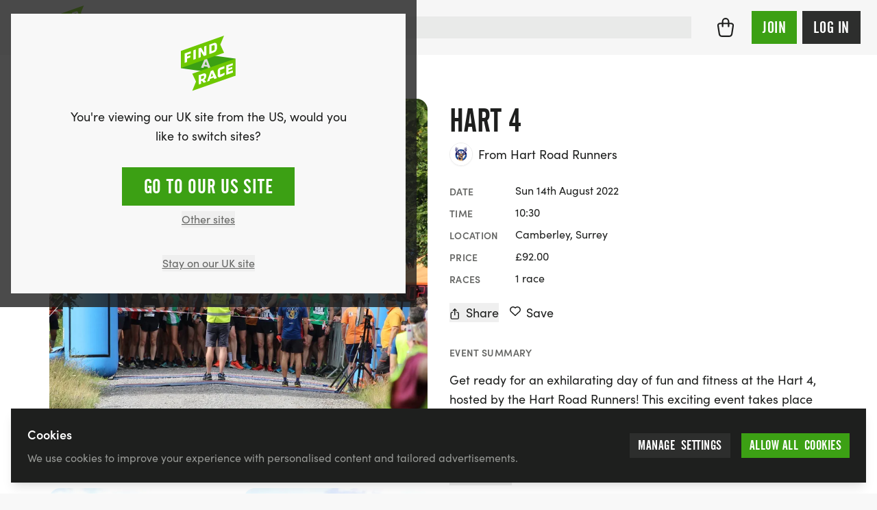

--- FILE ---
content_type: text/html; charset=UTF-8
request_url: https://findarace.com/events/hart-4-2
body_size: 66968
content:



		










<!DOCTYPE html>
<html lang="en" class="h-full font-sans antialiased text-charcoal-500 motion-safe:scroll-behavior-smooth ">
	<head>
			    


<title>Hart 4 2022 | Sun 14 Aug | Findarace</title>
<meta name="description" content="Join the Hart 4 Trail Relay on August 14, 2022, in Camberley, Surrey! Teams of 4 race 4km laps in a fun festival atmosphere. Enjoy music, food, and prizes!">

<meta charset="UTF-8">
<meta http-equiv="x-ua-compatible" content="ie=edge">
<meta name="viewport" content="width=device-width,initial-scale=1.0">

<meta http-equiv="content-language" content="en-gb">

	<link rel="alternate" hreflang="x-default" href="https://findarace.com/events/hart-4-2" />
	<link rel="alternate" hreflang="en-gb" href="https://findarace.com/events/hart-4-2" />
<link rel="canonical" href="https://findarace.com/events/hart-4-2">

<link rel="dns-prefetch" href="https://findarace.com">
<link rel="preconnect" href="https://findarace.com" crossorigin="">
<link href="https://findarace.com" rel="home"><meta name="apple-mobile-web-app-status-bar-style" content="default">
<link rel="apple-touch-startup-image" href="launch.png">

<meta property="og:locale" content="en-GB">
<meta property="og:type" content="website">
<meta property="og:title" content="Hart 4 2022 | Sun 14 Aug | Findarace">
<meta property="og:description" content="Join the Hart 4 Trail Relay on August 14, 2022, in Camberley, Surrey! Teams of 4 race 4km laps in a fun festival atmosphere. Enjoy music, food, and prizes!">
<meta property="og:url" content="https://findarace.com/events/hart-4-2">
<meta property="og:site_name" content="findarace.com (UK)">
<meta property="og:image" content="https://images.uk.findarace.com/production/organisers/2353919/gallery/48542363146_1237fceef9_k.jpg?w=1600&amp;h=840&amp;auto=compress%2Cformat&amp;fit=crop&amp;dm=1652982171&amp;s=cab81b384642584cd3623cadfe0918aa">

<meta content="261203397273670" property="fb:profile_id">
<meta content="1789908631299593" property="fb:app_id">

<meta name="twitter:card" content="summary_large_image">
<meta name="twitter:title" content="Hart 4 2022 | Sun 14 Aug | Findarace">
<meta name="twitter:description" content="Join the Hart 4 Trail Relay on August 14, 2022, in Camberley, Surrey! Teams of 4 race 4km laps in a fun festival atmosphere. Enjoy music, food, and prizes!">
<meta name="twitter:image" content="https://images.uk.findarace.com/production/organisers/2353919/gallery/48542363146_1237fceef9_k.jpg?w=1600&amp;h=800&amp;auto=compress%2Cformat&amp;fit=crop&amp;dm=1652982171&amp;s=2a2a13a00f888f4fc73e8ea3ec7a333d">
<meta name="twitter:image:alt" content="Hart 4 2022 | Sun 14 Aug | Findarace">
<meta name="twitter:site" content="@findarace">
<meta name="twitter:creator" content="@findarace">

	    	        <script type="application/ld+json">
    	{"@context":"http:\/\/schema.org\/","@graph":[{"@type":"SportsEvent","name":"Hart 4","url":"https:\/\/findarace.com\/events\/hart-4-2","startDate":"2022-08-14T10:30:00+01:00","endDate":"2022-08-14","description":"Join the Hart 4 Trail Relay on August 14, 2022, in Camberley, Surrey! Teams of 4 race 4km laps in a fun festival atmosphere. Enjoy music, food, and prizes!","image":"https:\/\/images.uk.findarace.com\/production\/organisers\/2353919\/gallery\/48542363146_1237fceef9_k.jpg?w=2048&h=1365&auto=compress%2Cformat&fit=crop&dm=1652982171&s=05e535b2d9fe88794efbad164ea51e9f","organizer":{"@type":"Organization","name":"Hart Road Runners","url":"https:\/\/findarace.com\/hart4trailrelay"},"location":{"@type":"Place","name":"Camberley, Surrey","address":"Minley Road, Camberley, GU17 9, United Kingdom","hasMap":"https:\/\/findarace.com\/events\/hart-4-2","geo":{"@type":"GeoCoordinates","latitude":51.31242102422521,"longitude":-0.818910547224623}},"offers":[{"@type":"offer","url":"https:\/\/findarace.com\/events\/hart-4-2","price":92,"priceCurrency":"GBP","name":"Hart 4","validFrom":"2022-05-24T15:18:00+01:00","validThrough":"2022-07-31T01:00:00+01:00"}]},{"@type":"Product","name":"Hart 4","url":"https:\/\/findarace.com\/events\/hart-4-2","image":"https:\/\/images.uk.findarace.com\/production\/organisers\/2353919\/gallery\/48542363146_1237fceef9_k.jpg?w=2048&h=1365&auto=compress%2Cformat&fit=crop&dm=1652982171&s=05e535b2d9fe88794efbad164ea51e9f","description":"Join the Hart 4 Trail Relay on August 14, 2022, in Camberley, Surrey! Teams of 4 race 4km laps in a fun festival atmosphere. Enjoy music, food, and prizes!","brand":{"@type":"Organization","name":"Hart Road Runners","url":"https:\/\/findarace.com\/hart4trailrelay"},"offers":{"@type":"AggregateOffer","highPrice":92,"lowPrice":92,"priceCurrency":"GBP","url":"https:\/\/findarace.com\/events\/hart-4-2","offerCount":1,"offers":[{"@type":"offer","url":"https:\/\/findarace.com\/events\/hart-4-2","price":92,"priceCurrency":"GBP","name":"Hart 4","validFrom":"2022-05-24T15:18:00+01:00","validThrough":"2022-07-31T01:00:00+01:00"}]}},{"@type":"Organization","name":"findarace.com","image":"https:\/\/findarace.com\/dist\/img\/far-logo.svg","url":"https:\/\/findarace.com\/","sameAs":["https:\/\/www.instagram.com\/findarace","https:\/\/www.twitter.com\/findarace","https:\/\/www.linkedin.com\/company\/findarace-com","https:\/\/www.strava.com\/clubs\/findarace-vr-494878","https:\/\/www.facebook.com\/findarace"],"address":{"@type":"PostalAddress","streetAddress":"66 Botley Rd","addressLocality":"Southampton","postalCode":"SO31 1EB","addressCountry":{"@type":"Country","name":"GB"}},"potentialAction":{"@type":"SearchAction","target":{"@type":"EntryPoint","urlTemplate":"https:\/\/findarace.com\/events?q={search_query}"},"query-input":{"@type":"PropertyValueSpecification","valueRequired":"http:\/\/schema.org\/True","valueName":"search_query"}}},{"@type":"BreadcrumbList","itemListElement":[{"@type":"ListItem","position":1,"name":"Running","item":{"@type":"Thing","@id":"https:\/\/findarace.com\/running-events"}},{"@type":"ListItem","position":2,"name":"1 - 5km"}]}]}
    </script>



			    
<link rel="apple-touch-icon" sizes="180x180" href="https://findarace.com/apple-touch-icon.png">
<link rel="icon" type="image/png" sizes="32x32" href="https://findarace.com/favicon-32x32.png">
<link rel="icon" type="image/png" sizes="16x16" href="https://findarace.com/favicon-16x16.png">
<link rel="manifest" href="https://findarace.com/site.webmanifest" crossorigin="use-credentials">
<link rel="mask-icon" href="https://findarace.com/safari-pinned-tab.svg" color="#6ec802">
<meta name="msapplication-TileColor" content="#000000">
<meta name="theme-color" content="#ffffff">


				<style>
	@font-face {
	font-family: 'alternate-gothic-condensed-a';
	src: url([data-uri]);
	font-display: block;
}
</style>

				<link rel="preconnect" href="https://use.typekit.net" crossorigin>
		<link rel="preconnect" href="https://p.typekit.net" crossorigin>
		<link rel="preload" href="https://use.typekit.net/occ8sjk.css" as="style" crossorigin="anonymous">
		<link rel="stylesheet" href="https://use.typekit.net/occ8sjk.css" crossorigin="anonymous">

		
			    <link rel="stylesheet" href="https://findarace.com/dist/css/app.min.css?v=ef9af0a871c642b17e7102ef399bfad2ba687e50">

				<style>[x-cloak],template{ display: none; }</style>

			        <script>
        window.sentryOnLoad = function () {
            Sentry.init({
                release: 'ef9af0a871c642b17e7102ef399bfad2ba687e50',
                environment: 'production-uk'
            });
        };
    </script>
    <script src="https://js-de.sentry-cdn.com/a3baff2e27d17a9ceed577305a80f523.min.js" crossorigin="anonymous"></script>

			    
<script crossorigin="anonymous" src="https://cdnjs.cloudflare.com/polyfill/v3/polyfill.min.js?flags=gated&amp;features=default%2CIntl%2CCustomEvent%2Cfetch%2CNodeList.prototype.forEach%2CString.prototype.padStart%2CArray.prototype.includes%2CArray.prototype.find%2CArray.prototype.findIndex%2CMutationObserver%2CArray.prototype.includes%2CNodeList.prototype.forEach%2CObject.values%2CReflect%2CReflect.set%2CURLSearchParams%2CIntersectionObserver"></script>

				<!-- findarace -->
<script type="text/javascript">
window.findarace = (function () {
    return {
        pageViewData: {"pageType":"edition","organiserId":2353919,"organiserName":"Hart Road Runners","eventId":2353932,"editionId":2353934,"editionName":"Hart 4","editionDate":"2022-08-14","editionSports":"running","editionBookingRelationship":"none","editionBookableState":"notBookable","editionMonetisedState":"notMonetised","userStatus":"guest"}
    };
})();
</script>

				
					
	        

        	<script type="text/javascript">
            (function(c,l,a,r,i,t,y){
                c[a]=c[a]||function(){(c[a].q=c[a].q||[]).push(arguments)};
                t=l.createElement(r);t.async=1;t.src="https://www.clarity.ms/tag/"+i;
                y=l.getElementsByTagName(r)[0];y.parentNode.insertBefore(t,y);
            })(window, document, "clarity", "script", "q9rmxiga4t");
        </script>
			
				<script>var toltScript=document.createElement('script');toltScript.src='https://cdn.tolt.io/tolt.js';toltScript.setAttribute('data-tolt','pk_6XC2SzutDLU8KUvCqRKEQ1qA');document.head.appendChild(toltScript);</script>    


																<!-- Plausible -->
<script src="https://serv.pla.findarace.com/js/script.outbound-links.pageview-props.revenue.tagged-events.js" defer data-api="https://serv.pla.findarace.com/api/event" data-domain="findarace.com" event-page_type="edition" event-organiser_id="2353919" event-organiser_name="Hart Road Runners" event-event_id="2353932" event-edition_id="2353934" event-edition_name="Hart 4" event-edition_date="2022-08-14" event-edition_sports="running" event-edition_booking_relationship="none" event-edition_bookable_state="notBookable" event-edition_monetised_state="notMonetised" event-user_status="guest"></script>
<script>window.plausible = window.plausible || function() { (window.plausible.q = window.plausible.q || []).push(arguments) }</script>

				
				

				

													<body  class="bg-gray-75 flex flex-col w-full min-h-full geo-uk" data-toi='{"type":"edition","data":"eJxLtDK2qi62MrJSykxRss60MjI2NbY0NrEutjK1UkotS80rUQKyDQ2A8rkFRanFxZn5eSARCyulnPzkxBIo1xyoOCUTwqsFABhLGf4="}'>

				<div class="group-[.dashboard]/dashboard:lg:ml-64 relative">
						<div id="dynamic-block-905076134" class="dynamic-block" data-site="1" data-template="M2I4MzRhYzQwM2M5NWI5YjFmN2ZlMjBjOWEwMTVjMmVkM2IxYzNlNDk1MzM4MWE1M2U0ZmZjNjRkMGE5MTNhM19pbmNsdWRlcy9ibG9ja3MvYWxlcnRz" data-args="eJxLtDKwqq4FAAZPAf4=" data-ignore-missing="false"></div>			
						<div id="dynamic-block-831033836" class="dynamic-block" data-site="1" data-template="ZTQyMzMxZjJhNWI5M2M1NjZhZGIwYzFkMDBiMTgzNjBmNTI2MTdkZTU1MWM3ODkwMDRmODcxZTZjY2YzNDg1MV9pbmNsdWRlcy9ibG9ja3MvbG9jYXRpb25Td2l0Y2hlckJhbm5lcg==" data-args="eJxLtDKwqq4FAAZPAf4=" data-ignore-missing="false"></div>		</div>

				
		
		

		


<header
	id="header"
	class="z-20 dark"
	x-data="{ search: false }">

	<div class="relative min-h-3.5 flex-none items-center w-full h-full mx-auto relative bg-gray-100 || dark:bg-charcoal-600">


		<div class="max-w-[90rem] mx-auto min-h-3.5 h-full flex items-center justify-between px-4 md:px-6 py-2">

						<button @click="search = true" x-show="!search" class="order-2 sm:hidden ml-auto dark:text-gray-500 mr-3">
				    
							<svg class="fill-current w-6 h-6" xmlns="http://www.w3.org/2000/svg" viewBox="0 0 17 17"><g fill-rule="nonzero"><path d="M7.25.25a7 7 0 100 14 7 7 0 000-14zm0 1.5a5.5 5.5 0 110 11 5.5 5.5 0 010-11z"/><path d="M11.22 11.22a.75.75 0 01.976-.073l.084.073 3.75 3.75a.75.75 0 01-.976 1.133l-.084-.073-3.75-3.75a.75.75 0 010-1.06z"/></g></svg>

			</button>

						<div class="block w-full sm:w-auto flex justify-center sm:justify-start order-2 2xl:order-1">
				<a class="block shrink-0 sm:mr-4 md:mr-6 w-14 h-14 md:h-16 md:w-16 order-2" href="https://findarace.com/">
				<svg alt="findarace.com Logo" viewBox="0 0 1000 1009" xmlns="http://www.w3.org/2000/svg"><g fill-rule="nonzero" fill="none"><path fill="#3CA014" d="M1.754 590.835l991.93 137.312v-311.21l-991.93-137.4z"/><path d="M456.14 468.264l-22.105 58.17 43.86 6.143-21.755-64.313zm44.386 130.994l-11.228-32.375-67.017-9.476-10.965 29.305-44.65-6.318 69.65-161.703 41.754 5.879 69.65 181.269-47.194-6.58z" fill="#DCDCDC"/><path fill="#6EC800" d="M1.754 276.115v311.298L787.72 312.79l-68.596-150.911L787.719 1.492zM207.72 691.56l68.596 143.278-68.597 168.02 785.965-274.711v-311.21z"/><path fill="#FFF" d="M111.228 348.237v32.814l61.14-21.672v36.939l-61.14 21.671v61.944l-41.316 14.652v-171.53l110.351-39.131v39.833zM228.246 438.432v-171.53l42.456-15.003v171.442zM418.246 371.049l-55.878-85.721V390.79l-39.649 14.126v-171.53l45.176-16.056 58.333 93.88V196.712l39.737-14.126v171.53z"/><g fill="#FFF"><path d="M616.842 195.658c0-16.846-5.79-28.164-26.316-20.97l-31.49 11.143v95.9l38.07-13.512c11.821-3.558 19.799-14.592 19.473-26.936l.263-45.625zm-20.79 112.306l-78.508 27.726V164.16l78.07-27.726c36.667-12.985 63.509-3.07 63.509 43.87v43.87c0 27.637-13.684 66.155-63.509 83.878l.439-.088zM421.053 741.132c0-13.862-8.772-16.67-22.193-11.844l-30.439 10.704v52.643l30.439-10.704c13.319-3.903 22.398-16.214 22.193-30.094v-10.705zm-6.14 116.518l-28.948-37.465-17.544 6.054v47.643l-41.667 14.652-.79-170.214 81.93-28.69c27.895-9.74 55-5.09 55.176 36.675v10.704a76.513 76.513 0 01-35.088 63.26l33.86 40.71-46.93 16.671zM565.526 680.943l-21.666 68.525 43.86-15.267-22.194-53.258zm45.088 108.183l-11.316-26.322-66.93 23.514-10.79 34.394-44.56 15.617 68.771-194.605 41.93-15.003 70.176 145.383-47.281 17.022zM712.28 756.311c-5.438 1.93-41.666 11.757-41.93-35.885v-75.28c-.025-29.376 19.123-55.327 47.194-63.962l75-26.322v41.852l-72.456 25.356a7.984 7.984 0 00-5.439 7.37v65.805a9.384 9.384 0 0013.86 9.3 698.7 698.7 0 0069.737-32.726v40.096a433.56 433.56 0 01-85.965 44.396M827.368 713.056l-.79-170.214 118.773-41.588.088 36.938-77.807 27.287.087 28.252 69.562-24.392.175 35.184-69.561 24.391.087 30.007 80.527-28.164.175 39.745z"/></g></g></svg>
				</a>
			</div>

						<div x-cloak :class="search ? 'block z-50' : 'hidden sm:block'" class="absolute inset-0 w-full order-3 sm:relative sm:inset-auto 2xl:order-1">
				<div class="fixed inset-0 top-[72px] bg-black/10 sm:hidden" @click="search = false"></div>
				<div class="min-h-[4.5rem] sm:min-h-3.5 flex items-center px-4 w-full flex-grow bg-white sm:bg-transparent md:pr-6 2xl:max-w-[30rem] || dark:bg-charcoal-600">
						



	



<form  id="searchbar" class="w-full" action="https://findarace.com/events" method="get" enctype="multipart/form-data" novalidate accept-charset="UTF-8" data-settings='{"ajax":false}' x-data="App.alpine(&#039;search&#039;, {})" x-init="$watch(&#039;active&#039;, value =&gt; document.body.classList[value ? &#039;add&#039; : &#039;remove&#039;](&#039;search-is-open&#039;))" data-global-search>

	
	<div  class="flex-grow w-full" data-form-wrapper>

							<div class="form-errors" data-form-error-block></div>
		
		

		
		
				
	<div class="relative">

		<div
			class="fixed bg-black/20 inset-0"
			:class="{ 'hidden': !active }"
			x-cloak>
		</div>

		<div
			class="flex relative items-center"
			@click.away="close()"
			>

			<span
				class="absolute left-0 inset-y-0 ml-2 flex items-center justify-center z-10 dark:text-gray-500"
				:class="{ hidden: active }"
				>
				    
							<svg class="fill-current w-6 h-6" xmlns="http://www.w3.org/2000/svg" viewBox="0 0 17 17"><g fill-rule="nonzero"><path d="M7.25.25a7 7 0 100 14 7 7 0 000-14zm0 1.5a5.5 5.5 0 110 11 5.5 5.5 0 010-11z"/><path d="M11.22 11.22a.75.75 0 01.976-.073l.084.073 3.75 3.75a.75.75 0 01-.976 1.133l-.084-.073-3.75-3.75a.75.75 0 010-1.06z"/></g></svg>

			</span>

			<span
				class="absolute left-0 inset-y-0 ml-2 flex items-center justify-center z-10 cursor-pointer"
				:class="{ hidden: !active }"
				@click.prevent="close();"
				@click.stop
				x-cloak>
				    
							<svg class="w-6 h-6 transform rotate-90" xmlns="http://www.w3.org/2000/svg" viewBox="0 0 24 24"><path d="M15.3 9.3a1 1 0 011.4 1.4l-4 4a1 1 0 01-1.4 0l-4-4a1 1 0 011.4-1.4l3.3 3.29 3.3-3.3z"/></svg>

			</span>

				
	
	
				




<span class="relative w-full">

	
	<div class="relative">
				<input  type="search" id="search" class="text-lg block w-full border-2 border-gray-200 bg-gray-200 focus:bg-white outline-none focus:ring-4 focus:ring-green-600 focus:border-green-600 focus:outline-none focus:ring-opacity-25 || dark:shadow-none dark:bg-charcoal-300 dark:border-charcoal-300 dark:focus:bg-white dark:focus:border-green-500 dark:focus:ring-green-500 dark:focus:ring-1 dark:text-white dark:focus:text-black text-black pl-10" name="q" inputmode="search" placeholder="Try &quot;10k&quot;" autocomplete="off" tabindex="99" x-ref="input" @focus="open()" @keydown.escape.window.prevent="close()" @keydown.window="navigate($event)" @input.debounce.150="search($event.target.value);">
	</div>

</span>


	



			<input
				type="submit"
				value="Go &rarr;"
				x-show="active"
				class="hidden sm:inline absolute right-0 top-0 inset-y-0 px-3 cursor-pointer my-2 mr-2 bg-transparent || dark:text-charcoal-300"
				x-cloak
				@click.prevent="go($event)"
			>

		</div>

		<div
			class="absolute top-auto bg-white w-full shadow border-green-500"
			:class="{ 'hidden py-2': !active }"
			x-cloak
			>

			<div :class="{ hidden: !hasResults() }">

				<div class="mb-2" :class="{ hidden: !hasResults() }">
					<ul x-ref="results">

												
										
						<li
				data-heading
				class="gutter text-base font-semibold mb-2 pt-4"
				:class="{ hidden: !hasResults('editions') }">
				Featured events
			</li>
				<template x-for="(result, index) in getResults('editions')" :key="index">
		    <li class="flex" data-result>
		    	<a
		    		data-suggestion
		    		class="w-full flex items-center hover:bg-gray-100 focus:bg-gray-100 gutter py-2"
		    		:tabindex="100 + index"
		    		:href="result.uri"
		    		@click.prevent="go($event)"
		    		@focus="temporaryQueryText(result.edition_name);">

		    						    		<img x-show="result.image != false" class="rounded shrink-0 h-10 w-10 mr-2 inline bg-white" :src="result.image">

			    		
			    			    			    		<div x-show="result.image == false" class="shrink-0 rounded bg-gray-200 h-10 w-10 mr-2 inline-flex items-center justify-center">
    			    			    
							<svg class="w-4 h-4 text-gray-900 fill-current inline" xmlns="http://www.w3.org/2000/svg" viewBox="0 0 538 539"><g fill-rule="nonzero"><path d="M445.531 68H92.47C41.399 68 0 109.422 0 160.518v285.964C0 497.58 41.4 539 92.469 539H445.53c51.07 0 92.469-41.42 92.469-92.518V160.518C538 109.42 496.601 68 445.531 68zM92.47 118.464H445.53c23.214 0 42.031 18.828 42.031 42.054v285.964c0 23.227-18.817 42.054-42.03 42.054H92.468c-23.214 0-42.031-18.828-42.031-42.054V160.518c0-23.226 18.818-42.054 42.03-42.054z"/><path d="M134.5 0c12.91 0 23.579 9.48 25.267 21.78L160 25.2v117.6c0 13.918-11.417 25.2-25.5 25.2-12.91 0-23.579-9.48-25.267-21.78L109 142.8V25.2C109 11.282 120.417 0 134.5 0zM403.5 0c12.91 0 23.579 9.48 25.267 21.78L429 25.2v117.6c0 13.918-11.417 25.2-25.5 25.2-12.91 0-23.579-9.48-25.267-21.78L378 142.8V25.2C378 11.282 389.417 0 403.5 0zM412.8 202c13.918 0 25.2 11.417 25.2 25.5 0 12.91-9.48 23.579-21.78 25.267l-3.42.233H127.2c-13.918 0-25.2-11.417-25.2-25.5 0-12.91 9.48-23.579 21.78-25.267l3.42-.233h285.6z"/></g></svg>

    			    		</div>

			    					    	<div class="truncate">
			    		<span class="mb-0" x-html="result.edition_name"></span>
				    					    		<p class="text-sm text-gray-800" x-html="result.edition_date"></p>
				    				    	</div>
	    		</a>
		    </li>
		</template>
	


												
										
						<li
				data-heading
				class="gutter text-base font-semibold mb-2 pt-4"
				:class="{ hidden: !hasResults('landers') }">
				Popular searches
			</li>
				<template x-for="(result, index) in getResults('landers')" :key="index">
		    <li class="flex" data-result>
		    	<a
		    		data-suggestion
		    		class="w-full flex items-center hover:bg-gray-100 focus:bg-gray-100 gutter py-2"
		    		:tabindex="200 + index"
		    		:href="result.uri"
		    		@click.prevent="go($event)"
		    		@focus="temporaryQueryText(result.title);">

		    						    		<img x-show="result.image != false" class="rounded shrink-0 h-10 w-10 mr-2 inline bg-white" :src="result.image">

			    		
			    			    			    		<div x-show="result.image == false" class="shrink-0 rounded bg-gray-200 h-10 w-10 mr-2 inline-flex items-center justify-center">
    			    			    
							<svg class="w-4 h-4 text-gray-900 fill-current inline" viewBox="0 0 24 24" xmlns="http://www.w3.org/2000/svg"><path d="M20.684 4.042A1.029 1.029 0 0122 5.03l-.001 5.712a1.03 1.03 0 01-1.647.823L18.71 10.33l-4.18 5.568a1.647 1.647 0 01-2.155.428l-.15-.1-3.337-2.507-4.418 5.885c-.42.56-1.185.707-1.777.368l-.144-.095a1.372 1.372 0 01-.368-1.776l.095-.144 5.077-6.762a1.646 1.646 0 012.156-.428l.149.1 3.336 2.506 3.522-4.69-1.647-1.237a1.03 1.03 0 01.194-1.76l.137-.05 5.485-1.595-.001.001z"/></svg>

    			    		</div>

			    					    	<div class="truncate">
			    		<span class="mb-0" x-html="result.title"></span>
				    				    	</div>
	    		</a>
		    </li>
		</template>
	


												<li
							data-heading
							class="gutter  text-base font-semibold mb-2 pt-4"
							:class="{ hidden: !hasResults('locations') }">
							Locations
						</li>
						<template x-for="(result, index) in getResults('locations')" :key="index">
						    <li class="flex" data-result>
						    	<a
						    		data-suggestion
						    		class="w-full flex items-center hover:bg-gray-100 focus:bg-gray-100 gutter py-2"
						    		:tabindex="300 + index"
						    		:href="'https://findarace.com/events?lat='+result.lat+'&lng='+result.lng+'&radius=50&address='+result.text"
						    		@click.prevent="go($event)"
						    		@focus="temporaryQueryText(result.text);">
						    		<div class="shrink-0 rounded bg-gray-200 h-10 w-10 mr-2 inline-flex items-center justify-center">
						    			    
							<svg class="w-5 h-5 text-gray-900 fill-current inline" viewBox="0 0 32 32" xmlns="http://www.w3.org/2000/svg"><path d="M16.001 5c-4.216 0-7.714 3.418-7.634 7.634.029 1.578.719 2.824 1.351 4.024.242.461 6.264 10.332 6.264 10.332V27l.001-.007.002.007v-.01l6.531-10.377c.407-.703.793-1.771.793-1.771A7.631 7.631 0 0016.001 5zM16 16.019a3.895 3.895 0 01-3.896-3.897A3.898 3.898 0 1116 16.019z"/></svg>

						    		</div>
						    								    			<span x-html="result.text.replace(', United Kingdom', '')"></span>
						    							    		</a>
						    </li>
						</template>

												
										
						<li
				data-heading
				class="gutter text-base font-semibold mb-2 pt-4"
				:class="{ hidden: !hasResults('organisers') }">
				Organisers
			</li>
				<template x-for="(result, index) in getResults('organisers')" :key="index">
		    <li class="flex" data-result>
		    	<a
		    		data-suggestion
		    		class="w-full flex items-center hover:bg-gray-100 focus:bg-gray-100 gutter py-2"
		    		:tabindex="400 + index"
		    		:href="result.uri"
		    		@click.prevent="go($event)"
		    		@focus="temporaryQueryText(result.organiser_name);">

		    						    		<img x-show="result.image != false" class="rounded-full border shrink-0 h-10 w-10 mr-2 inline bg-white" :src="result.image">

			    		
			    						    			<div x-show="result.image == false && result.initials != false" class="rounded-full border shrink-0 h-10 w-10 mr-2 inline">
								<div class="w-full h-full table rounded-full bg-charcoal-300 font-semibold text-center text-white">
									<span class="table-cell align-middle pl-px pb-px" x-text="result.initials"></span>
								</div>
			    			</div>

			    					    	<div class="truncate">
			    		<span class="mb-0" x-html="result.organiser_name"></span>
				    				    	</div>
	    		</a>
		    </li>
		</template>
	


												
										
						<li
				data-heading
				class="gutter text-base font-semibold mb-2 pt-4"
				:class="{ hidden: !hasResults('charities') }">
				Charities
			</li>
				<template x-for="(result, index) in getResults('charities')" :key="index">
		    <li class="flex" data-result>
		    	<a
		    		data-suggestion
		    		class="w-full flex items-center hover:bg-gray-100 focus:bg-gray-100 gutter py-2"
		    		:tabindex="500 + index"
		    		:href="result.uri"
		    		@click.prevent="go($event)"
		    		@focus="temporaryQueryText(result.charity_name);">

		    						    		<img x-show="result.image != false" class="rounded-full border shrink-0 h-10 w-10 mr-2 inline bg-white" :src="result.image">

			    		
			    						    			<div x-show="result.image == false && result.initials != false" class="rounded-full border shrink-0 h-10 w-10 mr-2 inline">
								<div class="w-full h-full table rounded-full bg-charcoal-300 font-semibold text-center text-white">
									<span class="table-cell align-middle pl-px pb-px" x-text="result.initials"></span>
								</div>
			    			</div>

			    					    	<div class="truncate">
			    		<span class="mb-0" x-html="result.charity_name"></span>
				    				    	</div>
	    		</a>
		    </li>
		</template>
	


												
										
						<li
				data-heading
				class="gutter text-base font-semibold mb-2 pt-4"
				:class="{ hidden: !hasResults('parkruns') }">
				Parkruns
			</li>
				<template x-for="(result, index) in getResults('parkruns')" :key="index">
		    <li class="flex" data-result>
		    	<a
		    		data-suggestion
		    		class="w-full flex items-center hover:bg-gray-100 focus:bg-gray-100 gutter py-2"
		    		:tabindex="600 + index"
		    		:href="result.uri"
		    		@click.prevent="go($event)"
		    		@focus="temporaryQueryText(result.title);">

		    						    		<img x-show="result.image != false" class="rounded shrink-0 h-10 w-10 mr-2 inline bg-white" :src="result.image">

			    		
			    			    			    		<div x-show="result.image == false" class="shrink-0 rounded bg-gray-200 h-10 w-10 mr-2 inline-flex items-center justify-center">
    			    			    
							<svg class="w-4 h-4 text-gray-900 fill-current inline" xmlns="http://www.w3.org/2000/svg" viewBox="0 0 907 1476"><g fill-rule="nonzero"><path d="M587.5 554.5c27.614 0 50 22.386 50 50v821c0 27.614-22.386 50-50 50s-50-22.386-50-50v-821c0-27.614 22.386-50 50-50z"/><path d="M813.472 1018.737l-.082-.024a37.826 37.826 0 00-.897-.253 86.197 86.197 0 00-6.011-1.37c-11.145-2.16-23.99-2.98-37.573-1.607-18.014 1.822-35.4 7.344-51.822 17.428-22.582 13.865-42.953 36.058-60.388 68.866-6.851 12.892-13.41 46.78-17.112 98.107-4.037 55.953-4.76 130.787-2.107 224.196.784 27.604-20.957 50.616-48.56 51.4-27.604.784-50.616-20.957-51.4-48.56-5.678-199.922 2.95-319.527 30.875-372.072 25.62-48.209 58.235-83.741 96.366-107.155 29.825-18.313 61.654-28.422 94.085-31.702 23.984-2.426 46.466-.99 66.671 2.928a185.57 185.57 0 0113.087 3.01c1.483.402 2.834.79 4.05 1.161.488.15.94.291 1.357.425l.507.165.21.069.094.031.044.015.042.014c26.168 8.82 40.23 37.184 31.41 63.352-8.82 26.167-37.183 40.23-63.35 31.41l.078.026.028.01.02.006.026.01.127.041.179.059.034.01.012.004z"/><path d="M618.703.922c93.863 0 168.08 31.77 217.847 95.64 47.49 60.948 70.098 147.82 70.184 259.806.022 27.614-22.347 50.017-49.961 50.038-27.614.021-50.017-22.347-50.039-49.961-.07-91.67-17.212-157.541-49.065-198.42-29.578-37.96-74.298-57.103-138.966-57.103-65.46 0-113.589 19.774-148.293 59.34-36.887 42.057-60.781 108.774-69.886 201.054l-3.961 40.145-40.076 4.617c-89.145 10.269-153.258 38.28-194.45 82.78-40.823 44.102-61.834 107.356-61.834 192.251 0 83.047 22.293 140.98 65.52 177.845 44.822 38.225 116.208 57.56 215.77 55.556 27.61-.556 50.441 21.375 50.997 48.984.556 27.608-21.375 50.44-48.984 50.996-121.968 2.456-216.73-23.211-282.673-79.449C33.293 877.442.203 791.451.203 681.11c0-206.048 105.7-332.6 305.445-368.592l.176-.031.478-3.139c13.908-90.102 42.648-161.368 87.362-213.223l1.566-1.8C449.84 32.061 525.633.921 618.703.921z"/></g></svg>

    			    		</div>

			    					    	<div class="truncate">
			    		<span class="mb-0" x-html="result.title"></span>
				    				    	</div>
	    		</a>
		    </li>
		</template>
	


					</ul>
				</div>

			</div>

			<div :class="{ hidden: hasResults() }">

									<a class="my-2 w-full flex items-center hover:bg-gray-100 gutter py-2" href="https://findarace.com/events-near-me">
						    
							<svg class="w-4 h-4 mr-2" xmlns="http://www.w3.org/2000/svg" viewBox="0 0 51.636 51.636"><path d="M51.353.914a.999.999 0 00-1.135-.213L.583 23.481a1 1 0 00.252 1.895l22.263 3.731 2.545 21.038a1.002 1.002 0 001.889.324l24-48.415a1 1 0 00-.179-1.14zM27.226 46.582l-2.232-18.457a1.002 1.002 0 00-.828-.866L4.374 23.941 48.485 3.697 27.226 46.582z"/></svg>

						Events near me
					</a>
				
																				<div class="gutter">
							<p class="text-base font-semibold mb-2 pt-4">Popular searches</p>
							<ul class="flex flex-wrap items-center">
																	<li class="inline mr-2">
										<a class="border border-gray-500 rounded px-3 py-1 mb-2 inline-block text-sm leading-5" href="https://findarace.com/10k-runs">10k Runs</a>
									</li>
																	<li class="inline mr-2">
										<a class="border border-gray-500 rounded px-3 py-1 mb-2 inline-block text-sm leading-5" href="https://findarace.com/5k-runs">5k Runs</a>
									</li>
																	<li class="inline mr-2">
										<a class="border border-gray-500 rounded px-3 py-1 mb-2 inline-block text-sm leading-5" href="https://findarace.com/half-marathons">Half Marathons</a>
									</li>
															</ul>
						</div>
									
			</div>

		</div>

	</div>



				
		

	</div>

</form>


					<button x-cloak @click="search = false" x-show="search" class="ml-4 order-3 sm:hidden dark:text-gray-500">
						    
							<svg class="fill-current w-5 h-5" xmlns="http://www.w3.org/2000/svg" viewBox="0 0 13.5 13.5"><g fill-rule="nonzero"><path d="M12.22.22a.75.75 0 011.06 1.06l-12 12a.75.75 0 01-1.06-1.06l12-12z"/><path d="M.22.22a.75.75 0 011.06 0l12 12a.75.75 0 01-1.06 1.06l-12-12a.75.75 0 010-1.06z"/></g></svg>

					</button>
				</div>
			</div>

						<div class="flex items-center shrink-0 justify-between order-1 2xl:order-2 lg:pt-0 mr-6 dark:text-gray-500">
				

<div class="">
	<nav
		aria-label="Main"
		x-data="App.alpine('navigation.main', {})"
		@click.away="resetNav()"
		@resize.window="resetNav()"
		@keydown.escape.document="resetNav();"
		x-init="init()"
		>

		<button
			@click.prevent="openMobileNav()"
			class="h-full flex items-center 2xl:hidden || dark:text-gray-500">
			<span>
				    
							<svg class="w-6 h-6 fill-current" xmlns="http://www.w3.org/2000/svg" viewBox="0 0 17.5 9.5"><g fill-rule="nonzero"><path d="M16.75 0a.75.75 0 110 1.5h-16a.75.75 0 010-1.5h16zM16.75 8a.75.75 0 110 1.5h-16a.75.75 0 010-1.5h16z"/></g></svg>

			</span>
		</button>

				<div
			x-cloak
			@click="resetNav()"
			x-show.transition.opacity.duration.200="isNavActive()"
			class="fixed inset-x-0 bottom-0 top-0 2xl:top-56 z-40 cursor-pointer bg-black/75 2xl:bg-transparent 2xl:backdrop-filter-none">

			<button
				type="button"
				class="absolute text-white dark:text-gray-500 left-2 xs:left-4 top-2 xs:top-4 2xl:hidden"
				x-show="isNavActive()"
				@click="resetNav()">
				    
							<svg class="size-4 xs:size-5 fill-current" xmlns="http://www.w3.org/2000/svg" viewBox="0 0 13.5 13.5"><g fill-rule="nonzero"><path d="M12.22.22a.75.75 0 011.06 1.06l-12 12a.75.75 0 01-1.06-1.06l12-12z"/><path d="M.22.22a.75.75 0 011.06 0l12 12a.75.75 0 01-1.06 1.06l-12-12a.75.75 0 010-1.06z"/></g></svg>

			</button>

		</div>

		<div :class="{ 'max-[1339px]:fixed max-[1339px]:!block' : isNavActive() }" class="hidden shadow-lg 2xl:shadow-none 2xl:block w-64 xs:w-3/4 inset-y-0 right-0 z-50 bg-white pt-4 2xl:pt-0 2xl:w-auto 2xl:inset-y-auto 2xl:right-auto 2xl:bg-transparent 2xl:h-12 || dark:text-white dark:bg-charcoal-600 2xl:dark:bg-transparent">

			<div class="overflow-y-scroll h-full 2xl:overflow-y-auto 2xl:flex 2xl:items-end 2xl:space-x-4">

				
					
						<div class="2xl:-mt-4">

							
							
								<button class="text-xl 2xl:text-base flex items-center text-left w-full py-2 px-8 2xl:w-auto 2xl:px-1.5 2xl:border-b-4 2xl:border-transparent 2xl:hover:text-black 2xl:hover:border-green-500 || dark:text-white 2xl:dark:hover:text-white" @click.prevent="toggleTopLevelNavItem($event, &#039;Running&#039;)" @mouseenter.prevent="toggleTopLevelNavItem($event, &#039;Running&#039;)" @touchstart.prevent="toggleTopLevelNavItem($event, &#039;Running&#039;)" :class="isNavItemActive(&#039;Running&#039;) ? &#039;2xl:dark:text-white 2xl:border-green-500&#039; : &#039;2xl:dark:text-gray-300&#039;">Running    
							<svg class="w-6 h-6 text-gray-500 fill-current ml-auto transform -rotate-90 2xl:rotate-0 2xl:hidden" xmlns="http://www.w3.org/2000/svg" viewBox="0 0 24 24"><path d="M15.3 9.3a1 1 0 011.4 1.4l-4 4a1 1 0 01-1.4 0l-4-4a1 1 0 011.4-1.4l3.3 3.29 3.3-3.3z"/></svg>
</button>

							
															<div :class="{'!block': isNavItemActive('Running') }" class="hidden 2xl:shadow-lg absolute top-0 bottom-0 pt-4 pb-4 inset-x-0 z-50 bg-white 2xl:top-20 2xl:bottom-auto || dark:bg-charcoal-600">

									<div class="wrapper w-full">

										<button @click.prevent="closeNavItem('Running')" class="text-left w-full block py-3 px-8 truncate 2xl:hidden || dark:text-gray-500">&larr; back</button>

										<div class="2xl:flex 2xl:justify-center">

											<p class="font-bold text-xl w-full block py-3 px-8 truncate 2xl:hidden || dark:text-white ">
												Running
											</p>

											
																								<div class="2xl:w-1/4 2xl:py-4">

													
														<button @click.prevent="openNavItem('popularDistances')" class="text-lg text-left w-full flex items-center py-3 px-8 truncate 2xl:text-base 2xl:px-6 2xl:font-bold 2xl:hidden">Popular Distances
															    
							<svg class="w-6 h-6 2xl:hidden text-gray-500 fill-current ml-auto transform -rotate-90" xmlns="http://www.w3.org/2000/svg" viewBox="0 0 24 24"><path d="M15.3 9.3a1 1 0 011.4 1.4l-4 4a1 1 0 01-1.4 0l-4-4a1 1 0 011.4-1.4l3.3 3.29 3.3-3.3z"/></svg>

														</button>

														<div
															class="dark:text-white 2xl:dark:text-gray-500"
															:class="isNavItemActive('popularDistances') ? 'absolute top-0 bottom-0 pt-4 inset-x-0 z-50 bg-white 2xl:top-auto 2xl:bg-transparent 2xl:relative 2xl:inset-auto || dark:bg-charcoal-600 2xl:dark:bg-transparent' : 'hidden 2xl:block'" >
															<button @click.prevent="closeNavItem('popularDistances')" class="text-left w-full block py-3 px-8 truncate 2xl:hidden || dark:text-gray-500">&larr; back</button>
															<p class="font-bold text-xl w-full block py-3 px-8 truncate 2xl:px-6 || dark:text-white">
																Popular Distances
															</p>
															
																<ul class="w-full">
																	
																		
																																																							
																		
																		<li class="w-full">
																																						<a class="min-w-0 text-lg w-full flex items-center py-3 px-8 2xl:text-base 2xl:px-6 2xl:w-auto || 2xl:dark:hover:text-white" href="https://findarace.com/5k-runs">																				<span class="truncate">5k Runs</span>
																			</a>
																		</li>
																	
																		
																																																							
																		
																		<li class="w-full">
																																						<a class="min-w-0 text-lg w-full flex items-center py-3 px-8 2xl:text-base 2xl:px-6 2xl:w-auto || 2xl:dark:hover:text-white" href="https://findarace.com/10k-runs">																				<span class="truncate">10k Runs</span>
																			</a>
																		</li>
																	
																		
																																																							
																		
																		<li class="w-full">
																																						<a class="min-w-0 text-lg w-full flex items-center py-3 px-8 2xl:text-base 2xl:px-6 2xl:w-auto || 2xl:dark:hover:text-white" href="https://findarace.com/half-marathons">																				<span class="truncate">Half Marathons</span>
																			</a>
																		</li>
																	
																		
																																																							
																		
																		<li class="w-full">
																																						<a class="min-w-0 text-lg w-full flex items-center py-3 px-8 2xl:text-base 2xl:px-6 2xl:w-auto || 2xl:dark:hover:text-white" href="https://findarace.com/marathons">																				<span class="truncate">Marathons</span>
																			</a>
																		</li>
																	
																		
																																																							
																		
																		<li class="w-full">
																																						<a class="min-w-0 text-lg w-full flex items-center py-3 px-8 2xl:text-base 2xl:px-6 2xl:w-auto || 2xl:dark:hover:text-white" href="https://findarace.com/ultra-marathons">																				<span class="truncate">Ultra Marathons</span>
																			</a>
																		</li>
																	
																		
																																																							
																		
																		<li class="w-full">
																																						<a class="min-w-0 text-lg w-full flex items-center py-3 px-8 2xl:text-base 2xl:px-6 2xl:w-auto || 2xl:dark:hover:text-white" href="https://findarace.com/running-events">																				<span class="truncate">All running events</span>
																			</a>
																		</li>
																																	</ul>
																													</div>

																									</div>
											
																								<div class="2xl:w-1/4 2xl:py-4">

													
														<button @click.prevent="openNavItem('popularSearches')" class="text-lg text-left w-full flex items-center py-3 px-8 truncate 2xl:text-base 2xl:px-6 2xl:font-bold 2xl:hidden">Popular Searches
															    
							<svg class="w-6 h-6 2xl:hidden text-gray-500 fill-current ml-auto transform -rotate-90" xmlns="http://www.w3.org/2000/svg" viewBox="0 0 24 24"><path d="M15.3 9.3a1 1 0 011.4 1.4l-4 4a1 1 0 01-1.4 0l-4-4a1 1 0 011.4-1.4l3.3 3.29 3.3-3.3z"/></svg>

														</button>

														<div
															class="dark:text-white 2xl:dark:text-gray-500"
															:class="isNavItemActive('popularSearches') ? 'absolute top-0 bottom-0 pt-4 inset-x-0 z-50 bg-white 2xl:top-auto 2xl:bg-transparent 2xl:relative 2xl:inset-auto || dark:bg-charcoal-600 2xl:dark:bg-transparent' : 'hidden 2xl:block'" >
															<button @click.prevent="closeNavItem('popularSearches')" class="text-left w-full block py-3 px-8 truncate 2xl:hidden || dark:text-gray-500">&larr; back</button>
															<p class="font-bold text-xl w-full block py-3 px-8 truncate 2xl:px-6 || dark:text-white">
																Popular Searches
															</p>
															
																<ul class="w-full">
																	
																		
																																																							
																		
																		<li class="w-full">
																																						<a class="min-w-0 text-lg w-full flex items-center py-3 px-8 2xl:text-base 2xl:px-6 2xl:w-auto || 2xl:dark:hover:text-white" href="https://findarace.com/5k-runs/london">																				<span class="truncate">5k Runs London</span>
																			</a>
																		</li>
																	
																		
																																																							
																		
																		<li class="w-full">
																																						<a class="min-w-0 text-lg w-full flex items-center py-3 px-8 2xl:text-base 2xl:px-6 2xl:w-auto || 2xl:dark:hover:text-white" href="https://findarace.com/10k-runs/london">																				<span class="truncate">10k Runs London</span>
																			</a>
																		</li>
																	
																		
																																																							
																		
																		<li class="w-full">
																																						<a class="min-w-0 text-lg w-full flex items-center py-3 px-8 2xl:text-base 2xl:px-6 2xl:w-auto || 2xl:dark:hover:text-white" href="https://findarace.com/half-marathons/london">																				<span class="truncate">Half Marathons London</span>
																			</a>
																		</li>
																	
																		
																																																							
																		
																		<li class="w-full">
																																						<a class="min-w-0 text-lg w-full flex items-center py-3 px-8 2xl:text-base 2xl:px-6 2xl:w-auto || 2xl:dark:hover:text-white" href="https://findarace.com/half-marathons/west-midlands">																				<span class="truncate">Half Marathons West Midlands</span>
																			</a>
																		</li>
																	
																		
																																																							
																		
																		<li class="w-full">
																																						<a class="min-w-0 text-lg w-full flex items-center py-3 px-8 2xl:text-base 2xl:px-6 2xl:w-auto || 2xl:dark:hover:text-white" href="https://findarace.com/half-marathons/scotland">																				<span class="truncate">Half Marathons Scotland</span>
																			</a>
																		</li>
																																	</ul>
																													</div>

																									</div>
											
																								<div class="2xl:w-1/4 2xl:py-4">

													
														<button @click.prevent="openNavItem('popularRaces')" class="text-lg text-left w-full flex items-center py-3 px-8 truncate 2xl:text-base 2xl:px-6 2xl:font-bold 2xl:hidden">Popular Races
															    
							<svg class="w-6 h-6 2xl:hidden text-gray-500 fill-current ml-auto transform -rotate-90" xmlns="http://www.w3.org/2000/svg" viewBox="0 0 24 24"><path d="M15.3 9.3a1 1 0 011.4 1.4l-4 4a1 1 0 01-1.4 0l-4-4a1 1 0 011.4-1.4l3.3 3.29 3.3-3.3z"/></svg>

														</button>

														<div
															class="dark:text-white 2xl:dark:text-gray-500"
															:class="isNavItemActive('popularRaces') ? 'absolute top-0 bottom-0 pt-4 inset-x-0 z-50 bg-white 2xl:top-auto 2xl:bg-transparent 2xl:relative 2xl:inset-auto || dark:bg-charcoal-600 2xl:dark:bg-transparent' : 'hidden 2xl:block'" >
															<button @click.prevent="closeNavItem('popularRaces')" class="text-left w-full block py-3 px-8 truncate 2xl:hidden || dark:text-gray-500">&larr; back</button>
															<p class="font-bold text-xl w-full block py-3 px-8 truncate 2xl:px-6 || dark:text-white">
																Popular Races
															</p>
															
																<ul class="w-full">
																	
																		
																																																							
																		
																		<li class="w-full">
																																						<a class="min-w-0 text-lg w-full flex items-center py-3 px-8 2xl:text-base 2xl:px-6 2xl:w-auto || 2xl:dark:hover:text-white" href="https://findarace.com/events/henley-river-10k-half-marathon">																				<span class="truncate">Henley River 10k &amp; Half Marathon</span>
																			</a>
																		</li>
																	
																		
																																																							
																		
																		<li class="w-full">
																																						<a class="min-w-0 text-lg w-full flex items-center py-3 px-8 2xl:text-base 2xl:px-6 2xl:w-auto || 2xl:dark:hover:text-white" href="https://findarace.com/events/surrey-half-5k-and-2k-kids-race">																				<span class="truncate">Surrey Half 5k &amp; 2k Kids Race</span>
																			</a>
																		</li>
																	
																		
																																																							
																		
																		<li class="w-full">
																																						<a class="min-w-0 text-lg w-full flex items-center py-3 px-8 2xl:text-base 2xl:px-6 2xl:w-auto || 2xl:dark:hover:text-white" href="https://findarace.com/events/run-the-river-5k-10k">																				<span class="truncate">Run The River</span>
																			</a>
																		</li>
																	
																		
																																																							
																		
																		<li class="w-full">
																																						<a class="min-w-0 text-lg w-full flex items-center py-3 px-8 2xl:text-base 2xl:px-6 2xl:w-auto || 2xl:dark:hover:text-white" href="https://findarace.com/events/cheshire-half-marathon">																				<span class="truncate">Cheshire Half Marathon</span>
																			</a>
																		</li>
																																	</ul>
																													</div>

																									</div>
											
																								<div class="2xl:w-1/4 2xl:py-4">

													
														<button @click.prevent="openNavItem('runTypes')" class="text-lg text-left w-full flex items-center py-3 px-8 truncate 2xl:text-base 2xl:px-6 2xl:font-bold 2xl:hidden">Run Types
															    
							<svg class="w-6 h-6 2xl:hidden text-gray-500 fill-current ml-auto transform -rotate-90" xmlns="http://www.w3.org/2000/svg" viewBox="0 0 24 24"><path d="M15.3 9.3a1 1 0 011.4 1.4l-4 4a1 1 0 01-1.4 0l-4-4a1 1 0 011.4-1.4l3.3 3.29 3.3-3.3z"/></svg>

														</button>

														<div
															class="dark:text-white 2xl:dark:text-gray-500"
															:class="isNavItemActive('runTypes') ? 'absolute top-0 bottom-0 pt-4 inset-x-0 z-50 bg-white 2xl:top-auto 2xl:bg-transparent 2xl:relative 2xl:inset-auto || dark:bg-charcoal-600 2xl:dark:bg-transparent' : 'hidden 2xl:block'" >
															<button @click.prevent="closeNavItem('runTypes')" class="text-left w-full block py-3 px-8 truncate 2xl:hidden || dark:text-gray-500">&larr; back</button>
															<p class="font-bold text-xl w-full block py-3 px-8 truncate 2xl:px-6 || dark:text-white">
																Run Types
															</p>
															
																<ul class="w-full">
																	
																		
																																																							
																		
																		<li class="w-full">
																																						<a class="min-w-0 text-lg w-full flex items-center py-3 px-8 2xl:text-base 2xl:px-6 2xl:w-auto || 2xl:dark:hover:text-white" href="https://findarace.com/trail-runs">																				<span class="truncate">Trail Runs</span>
																			</a>
																		</li>
																	
																		
																																																							
																		
																		<li class="w-full">
																																						<a class="min-w-0 text-lg w-full flex items-center py-3 px-8 2xl:text-base 2xl:px-6 2xl:w-auto || 2xl:dark:hover:text-white" href="https://findarace.com/obstacle-races">																				<span class="truncate">Obstacle Races</span>
																			</a>
																		</li>
																	
																		
																																																							
																		
																		<li class="w-full">
																																						<a class="min-w-0 text-lg w-full flex items-center py-3 px-8 2xl:text-base 2xl:px-6 2xl:w-auto || 2xl:dark:hover:text-white" href="https://findarace.com/adventure-races">																				<span class="truncate">Adventure Races</span>
																			</a>
																		</li>
																	
																		
																																																							
																		
																		<li class="w-full">
																																						<a class="min-w-0 text-lg w-full flex items-center py-3 px-8 2xl:text-base 2xl:px-6 2xl:w-auto || 2xl:dark:hover:text-white" href="https://findarace.com/mud-runs">																				<span class="truncate">Mud Runs</span>
																			</a>
																		</li>
																	
																		
																																																							
																		
																		<li class="w-full">
																																						<a class="min-w-0 text-lg w-full flex items-center py-3 px-8 2xl:text-base 2xl:px-6 2xl:w-auto || 2xl:dark:hover:text-white" href="https://findarace.com/fun-runs">																				<span class="truncate">Fun Runs</span>
																			</a>
																		</li>
																																	</ul>
																													</div>

																									</div>
																					</div>
									</div>
								</div>
							
						</div>
									
					
						<div class="2xl:-mt-4">

							
							
								<button class="text-xl 2xl:text-base flex items-center text-left w-full py-2 px-8 2xl:w-auto 2xl:px-1.5 2xl:border-b-4 2xl:border-transparent 2xl:hover:text-black 2xl:hover:border-green-500 || dark:text-white 2xl:dark:hover:text-white" @click.prevent="toggleTopLevelNavItem($event, &#039;Triathlon&#039;)" @mouseenter.prevent="toggleTopLevelNavItem($event, &#039;Triathlon&#039;)" @touchstart.prevent="toggleTopLevelNavItem($event, &#039;Triathlon&#039;)" :class="isNavItemActive(&#039;Triathlon&#039;) ? &#039;2xl:dark:text-white 2xl:border-green-500&#039; : &#039;2xl:dark:text-gray-300&#039;">Triathlon    
							<svg class="w-6 h-6 text-gray-500 fill-current ml-auto transform -rotate-90 2xl:rotate-0 2xl:hidden" xmlns="http://www.w3.org/2000/svg" viewBox="0 0 24 24"><path d="M15.3 9.3a1 1 0 011.4 1.4l-4 4a1 1 0 01-1.4 0l-4-4a1 1 0 011.4-1.4l3.3 3.29 3.3-3.3z"/></svg>
</button>

							
															<div :class="{'!block': isNavItemActive('Triathlon') }" class="hidden 2xl:shadow-lg absolute top-0 bottom-0 pt-4 pb-4 inset-x-0 z-50 bg-white 2xl:top-20 2xl:bottom-auto || dark:bg-charcoal-600">

									<div class="wrapper w-full">

										<button @click.prevent="closeNavItem('Triathlon')" class="text-left w-full block py-3 px-8 truncate 2xl:hidden || dark:text-gray-500">&larr; back</button>

										<div class="2xl:flex 2xl:justify-center">

											<p class="font-bold text-xl w-full block py-3 px-8 truncate 2xl:hidden || dark:text-white ">
												Triathlon
											</p>

											
																								<div class="2xl:w-1/4 2xl:py-4">

													
														<button @click.prevent="openNavItem('popularDistances')" class="text-lg text-left w-full flex items-center py-3 px-8 truncate 2xl:text-base 2xl:px-6 2xl:font-bold 2xl:hidden">Popular Distances
															    
							<svg class="w-6 h-6 2xl:hidden text-gray-500 fill-current ml-auto transform -rotate-90" xmlns="http://www.w3.org/2000/svg" viewBox="0 0 24 24"><path d="M15.3 9.3a1 1 0 011.4 1.4l-4 4a1 1 0 01-1.4 0l-4-4a1 1 0 011.4-1.4l3.3 3.29 3.3-3.3z"/></svg>

														</button>

														<div
															class="dark:text-white 2xl:dark:text-gray-500"
															:class="isNavItemActive('popularDistances') ? 'absolute top-0 bottom-0 pt-4 inset-x-0 z-50 bg-white 2xl:top-auto 2xl:bg-transparent 2xl:relative 2xl:inset-auto || dark:bg-charcoal-600 2xl:dark:bg-transparent' : 'hidden 2xl:block'" >
															<button @click.prevent="closeNavItem('popularDistances')" class="text-left w-full block py-3 px-8 truncate 2xl:hidden || dark:text-gray-500">&larr; back</button>
															<p class="font-bold text-xl w-full block py-3 px-8 truncate 2xl:px-6 || dark:text-white">
																Popular Distances
															</p>
															
																<ul class="w-full">
																	
																		
																																																							
																		
																		<li class="w-full">
																																						<a class="min-w-0 text-lg w-full flex items-center py-3 px-8 2xl:text-base 2xl:px-6 2xl:w-auto || 2xl:dark:hover:text-white" href="https://findarace.com/triathlons/super-sprint">																				<span class="truncate">Super Sprint Triathlons</span>
																			</a>
																		</li>
																	
																		
																																																							
																		
																		<li class="w-full">
																																						<a class="min-w-0 text-lg w-full flex items-center py-3 px-8 2xl:text-base 2xl:px-6 2xl:w-auto || 2xl:dark:hover:text-white" href="https://findarace.com/triathlons/sprint">																				<span class="truncate">Sprint Triathlons</span>
																			</a>
																		</li>
																	
																		
																																																							
																		
																		<li class="w-full">
																																						<a class="min-w-0 text-lg w-full flex items-center py-3 px-8 2xl:text-base 2xl:px-6 2xl:w-auto || 2xl:dark:hover:text-white" href="https://findarace.com/triathlons/olympic">																				<span class="truncate">Olympic / Standard</span>
																			</a>
																		</li>
																	
																		
																																																							
																		
																		<li class="w-full">
																																						<a class="min-w-0 text-lg w-full flex items-center py-3 px-8 2xl:text-base 2xl:px-6 2xl:w-auto || 2xl:dark:hover:text-white" href="https://findarace.com/triathlons/middle-distance">																				<span class="truncate">Middle Distance / 70.3</span>
																			</a>
																		</li>
																	
																		
																																																							
																		
																		<li class="w-full">
																																						<a class="min-w-0 text-lg w-full flex items-center py-3 px-8 2xl:text-base 2xl:px-6 2xl:w-auto || 2xl:dark:hover:text-white" href="https://findarace.com/triathlons/iron-distance">																				<span class="truncate">Iron Distance / 140.6</span>
																			</a>
																		</li>
																	
																		
																																																							
																		
																		<li class="w-full">
																																						<a class="min-w-0 text-lg w-full flex items-center py-3 px-8 2xl:text-base 2xl:px-6 2xl:w-auto || 2xl:dark:hover:text-white" href="https://findarace.com/triathlons">																				<span class="truncate">All Triathlons</span>
																			</a>
																		</li>
																																	</ul>
																													</div>

																									</div>
											
																								<div class="2xl:w-1/4 2xl:py-4">

													
														<button @click.prevent="openNavItem('popularSearches')" class="text-lg text-left w-full flex items-center py-3 px-8 truncate 2xl:text-base 2xl:px-6 2xl:font-bold 2xl:hidden">Popular Searches
															    
							<svg class="w-6 h-6 2xl:hidden text-gray-500 fill-current ml-auto transform -rotate-90" xmlns="http://www.w3.org/2000/svg" viewBox="0 0 24 24"><path d="M15.3 9.3a1 1 0 011.4 1.4l-4 4a1 1 0 01-1.4 0l-4-4a1 1 0 011.4-1.4l3.3 3.29 3.3-3.3z"/></svg>

														</button>

														<div
															class="dark:text-white 2xl:dark:text-gray-500"
															:class="isNavItemActive('popularSearches') ? 'absolute top-0 bottom-0 pt-4 inset-x-0 z-50 bg-white 2xl:top-auto 2xl:bg-transparent 2xl:relative 2xl:inset-auto || dark:bg-charcoal-600 2xl:dark:bg-transparent' : 'hidden 2xl:block'" >
															<button @click.prevent="closeNavItem('popularSearches')" class="text-left w-full block py-3 px-8 truncate 2xl:hidden || dark:text-gray-500">&larr; back</button>
															<p class="font-bold text-xl w-full block py-3 px-8 truncate 2xl:px-6 || dark:text-white">
																Popular Searches
															</p>
															
																<ul class="w-full">
																	
																		
																																																							
																		
																		<li class="w-full">
																																						<a class="min-w-0 text-lg w-full flex items-center py-3 px-8 2xl:text-base 2xl:px-6 2xl:w-auto || 2xl:dark:hover:text-white" href="https://findarace.com/triathlons/summer">																				<span class="truncate">Summer Tri&#039;s</span>
																			</a>
																		</li>
																	
																		
																																																							
																		
																		<li class="w-full">
																																						<a class="min-w-0 text-lg w-full flex items-center py-3 px-8 2xl:text-base 2xl:px-6 2xl:w-auto || 2xl:dark:hover:text-white" href="https://findarace.com/triathlons/autumn">																				<span class="truncate">Autumn Tri&#039;s</span>
																			</a>
																		</li>
																	
																		
																																																							
																		
																		<li class="w-full">
																																						<a class="min-w-0 text-lg w-full flex items-center py-3 px-8 2xl:text-base 2xl:px-6 2xl:w-auto || 2xl:dark:hover:text-white" href="https://findarace.com/triathlons/london">																				<span class="truncate">Tri&#039;s near London</span>
																			</a>
																		</li>
																	
																		
																																																							
																		
																		<li class="w-full">
																																						<a class="min-w-0 text-lg w-full flex items-center py-3 px-8 2xl:text-base 2xl:px-6 2xl:w-auto || 2xl:dark:hover:text-white" href="https://findarace.com/triathlons/south-west">																				<span class="truncate">Tri&#039;s in the South West</span>
																			</a>
																		</li>
																	
																		
																																																							
																		
																		<li class="w-full">
																																						<a class="min-w-0 text-lg w-full flex items-center py-3 px-8 2xl:text-base 2xl:px-6 2xl:w-auto || 2xl:dark:hover:text-white" href="https://findarace.com/triathlons/north-west">																				<span class="truncate">Tri&#039;s in the North West</span>
																			</a>
																		</li>
																	
																		
																																																							
																		
																		<li class="w-full">
																																						<a class="min-w-0 text-lg w-full flex items-center py-3 px-8 2xl:text-base 2xl:px-6 2xl:w-auto || 2xl:dark:hover:text-white" href="https://findarace.com/triathlons/wales">																				<span class="truncate">Tri&#039;s in Wales</span>
																			</a>
																		</li>
																																	</ul>
																													</div>

																									</div>
											
																								<div class="2xl:w-1/4 2xl:py-4">

													
														<button @click.prevent="openNavItem('popularTriathlons')" class="text-lg text-left w-full flex items-center py-3 px-8 truncate 2xl:text-base 2xl:px-6 2xl:font-bold 2xl:hidden">Popular Triathlons
															    
							<svg class="w-6 h-6 2xl:hidden text-gray-500 fill-current ml-auto transform -rotate-90" xmlns="http://www.w3.org/2000/svg" viewBox="0 0 24 24"><path d="M15.3 9.3a1 1 0 011.4 1.4l-4 4a1 1 0 01-1.4 0l-4-4a1 1 0 011.4-1.4l3.3 3.29 3.3-3.3z"/></svg>

														</button>

														<div
															class="dark:text-white 2xl:dark:text-gray-500"
															:class="isNavItemActive('popularTriathlons') ? 'absolute top-0 bottom-0 pt-4 inset-x-0 z-50 bg-white 2xl:top-auto 2xl:bg-transparent 2xl:relative 2xl:inset-auto || dark:bg-charcoal-600 2xl:dark:bg-transparent' : 'hidden 2xl:block'" >
															<button @click.prevent="closeNavItem('popularTriathlons')" class="text-left w-full block py-3 px-8 truncate 2xl:hidden || dark:text-gray-500">&larr; back</button>
															<p class="font-bold text-xl w-full block py-3 px-8 truncate 2xl:px-6 || dark:text-white">
																Popular Triathlons
															</p>
															
																<ul class="w-full">
																	
																		
																																																							
																		
																		<li class="w-full">
																																						<a class="min-w-0 text-lg w-full flex items-center py-3 px-8 2xl:text-base 2xl:px-6 2xl:w-auto || 2xl:dark:hover:text-white" href="https://findarace.com/events/cheshire-triathlon">																				<span class="truncate">Cheshire Triathlon</span>
																			</a>
																		</li>
																	
																		
																																																							
																		
																		<li class="w-full">
																																						<a class="min-w-0 text-lg w-full flex items-center py-3 px-8 2xl:text-base 2xl:px-6 2xl:w-auto || 2xl:dark:hover:text-white" href="https://findarace.com/events/dorney-triathlon">																				<span class="truncate">Dorney Triathlon</span>
																			</a>
																		</li>
																	
																		
																																																							
																		
																		<li class="w-full">
																																						<a class="min-w-0 text-lg w-full flex items-center py-3 px-8 2xl:text-base 2xl:px-6 2xl:w-auto || 2xl:dark:hover:text-white" href="https://findarace.com/events/castle-howard-triathlon">																				<span class="truncate">Castle Howard Triathlon, Swim, Run</span>
																			</a>
																		</li>
																	
																		
																																																							
																		
																		<li class="w-full">
																																						<a class="min-w-0 text-lg w-full flex items-center py-3 px-8 2xl:text-base 2xl:px-6 2xl:w-auto || 2xl:dark:hover:text-white" href="https://findarace.com/events/stratford-triathlon">																				<span class="truncate">Stratford Triathlon</span>
																			</a>
																		</li>
																																	</ul>
																													</div>

																									</div>
											
																								<div class="2xl:w-1/4 2xl:py-4">

													
														<button @click.prevent="openNavItem('relatedSports')" class="text-lg text-left w-full flex items-center py-3 px-8 truncate 2xl:text-base 2xl:px-6 2xl:font-bold 2xl:hidden">Related Sports
															    
							<svg class="w-6 h-6 2xl:hidden text-gray-500 fill-current ml-auto transform -rotate-90" xmlns="http://www.w3.org/2000/svg" viewBox="0 0 24 24"><path d="M15.3 9.3a1 1 0 011.4 1.4l-4 4a1 1 0 01-1.4 0l-4-4a1 1 0 011.4-1.4l3.3 3.29 3.3-3.3z"/></svg>

														</button>

														<div
															class="dark:text-white 2xl:dark:text-gray-500"
															:class="isNavItemActive('relatedSports') ? 'absolute top-0 bottom-0 pt-4 inset-x-0 z-50 bg-white 2xl:top-auto 2xl:bg-transparent 2xl:relative 2xl:inset-auto || dark:bg-charcoal-600 2xl:dark:bg-transparent' : 'hidden 2xl:block'" >
															<button @click.prevent="closeNavItem('relatedSports')" class="text-left w-full block py-3 px-8 truncate 2xl:hidden || dark:text-gray-500">&larr; back</button>
															<p class="font-bold text-xl w-full block py-3 px-8 truncate 2xl:px-6 || dark:text-white">
																Related Sports
															</p>
															
																<ul class="w-full">
																	
																		
																																																							
																		
																		<li class="w-full">
																																						<a class="min-w-0 text-lg w-full flex items-center py-3 px-8 2xl:text-base 2xl:px-6 2xl:w-auto || 2xl:dark:hover:text-white" href="https://findarace.com/duathlons">																				<span class="truncate">Duathlons</span>
																			</a>
																		</li>
																	
																		
																																																							
																		
																		<li class="w-full">
																																						<a class="min-w-0 text-lg w-full flex items-center py-3 px-8 2xl:text-base 2xl:px-6 2xl:w-auto || 2xl:dark:hover:text-white" href="https://findarace.com/aquathlons">																				<span class="truncate">Aquathlons</span>
																			</a>
																		</li>
																	
																		
																																																							
																		
																		<li class="w-full">
																																						<a class="min-w-0 text-lg w-full flex items-center py-3 px-8 2xl:text-base 2xl:px-6 2xl:w-auto || 2xl:dark:hover:text-white" href="https://findarace.com/swimruns">																				<span class="truncate">Swimruns</span>
																			</a>
																		</li>
																	
																		
																																																							
																		
																		<li class="w-full">
																																						<a class="min-w-0 text-lg w-full flex items-center py-3 px-8 2xl:text-base 2xl:px-6 2xl:w-auto || 2xl:dark:hover:text-white" href="https://findarace.com/aquabike">																				<span class="truncate">Aquabike</span>
																			</a>
																		</li>
																	
																		
																																																							
																		
																		<li class="w-full">
																																						<a class="min-w-0 text-lg w-full flex items-center py-3 px-8 2xl:text-base 2xl:px-6 2xl:w-auto || 2xl:dark:hover:text-white" href="https://findarace.com/adventure-races">																				<span class="truncate">Adventure Races</span>
																			</a>
																		</li>
																																	</ul>
																													</div>

																									</div>
																					</div>
									</div>
								</div>
							
						</div>
									
					
						<div class="2xl:-mt-4">

							
							
								<button class="text-xl 2xl:text-base flex items-center text-left w-full py-2 px-8 2xl:w-auto 2xl:px-1.5 2xl:border-b-4 2xl:border-transparent 2xl:hover:text-black 2xl:hover:border-green-500 || dark:text-white 2xl:dark:hover:text-white" @click.prevent="toggleTopLevelNavItem($event, &#039;Other-Sports&#039;)" @mouseenter.prevent="toggleTopLevelNavItem($event, &#039;Other-Sports&#039;)" @touchstart.prevent="toggleTopLevelNavItem($event, &#039;Other-Sports&#039;)" :class="isNavItemActive(&#039;Other-Sports&#039;) ? &#039;2xl:dark:text-white 2xl:border-green-500&#039; : &#039;2xl:dark:text-gray-300&#039;">Other Sports    
							<svg class="w-6 h-6 text-gray-500 fill-current ml-auto transform -rotate-90 2xl:rotate-0 2xl:hidden" xmlns="http://www.w3.org/2000/svg" viewBox="0 0 24 24"><path d="M15.3 9.3a1 1 0 011.4 1.4l-4 4a1 1 0 01-1.4 0l-4-4a1 1 0 011.4-1.4l3.3 3.29 3.3-3.3z"/></svg>
</button>

							
															<div :class="{'!block': isNavItemActive('Other-Sports') }" class="hidden 2xl:shadow-lg absolute top-0 bottom-0 pt-4 pb-4 inset-x-0 z-50 bg-white 2xl:top-20 2xl:bottom-auto || dark:bg-charcoal-600">

									<div class="wrapper w-full">

										<button @click.prevent="closeNavItem('Other-Sports')" class="text-left w-full block py-3 px-8 truncate 2xl:hidden || dark:text-gray-500">&larr; back</button>

										<div class="2xl:flex 2xl:justify-center">

											<p class="font-bold text-xl w-full block py-3 px-8 truncate 2xl:hidden || dark:text-white ">
												Other Sports
											</p>

											
																								<div class="2xl:w-1/4 2xl:py-4">

													
														<button @click.prevent="openNavItem('popularCyclingTypes')" class="text-lg text-left w-full flex items-center py-3 px-8 truncate 2xl:text-base 2xl:px-6 2xl:font-bold 2xl:hidden">Popular Cycling Types
															    
							<svg class="w-6 h-6 2xl:hidden text-gray-500 fill-current ml-auto transform -rotate-90" xmlns="http://www.w3.org/2000/svg" viewBox="0 0 24 24"><path d="M15.3 9.3a1 1 0 011.4 1.4l-4 4a1 1 0 01-1.4 0l-4-4a1 1 0 011.4-1.4l3.3 3.29 3.3-3.3z"/></svg>

														</button>

														<div
															class="dark:text-white 2xl:dark:text-gray-500"
															:class="isNavItemActive('popularCyclingTypes') ? 'absolute top-0 bottom-0 pt-4 inset-x-0 z-50 bg-white 2xl:top-auto 2xl:bg-transparent 2xl:relative 2xl:inset-auto || dark:bg-charcoal-600 2xl:dark:bg-transparent' : 'hidden 2xl:block'" >
															<button @click.prevent="closeNavItem('popularCyclingTypes')" class="text-left w-full block py-3 px-8 truncate 2xl:hidden || dark:text-gray-500">&larr; back</button>
															<p class="font-bold text-xl w-full block py-3 px-8 truncate 2xl:px-6 || dark:text-white">
																Popular Cycling Types
															</p>
															
																<ul class="w-full">
																	
																		
																																																							
																		
																		<li class="w-full">
																																						<a class="min-w-0 text-lg w-full flex items-center py-3 px-8 2xl:text-base 2xl:px-6 2xl:w-auto || 2xl:dark:hover:text-white" href="https://findarace.com/sportives">																				<span class="truncate">Sportives</span>
																			</a>
																		</li>
																	
																		
																																																							
																		
																		<li class="w-full">
																																						<a class="min-w-0 text-lg w-full flex items-center py-3 px-8 2xl:text-base 2xl:px-6 2xl:w-auto || 2xl:dark:hover:text-white" href="https://findarace.com/audax">																				<span class="truncate">Audax</span>
																			</a>
																		</li>
																	
																		
																																																							
																		
																		<li class="w-full">
																																						<a class="min-w-0 text-lg w-full flex items-center py-3 px-8 2xl:text-base 2xl:px-6 2xl:w-auto || 2xl:dark:hover:text-white" href="https://findarace.com/cyclocross-mtb-events">																				<span class="truncate">Cyclocross &amp; MTB</span>
																			</a>
																		</li>
																	
																		
																																																							
																		
																		<li class="w-full">
																																						<a class="min-w-0 text-lg w-full flex items-center py-3 px-8 2xl:text-base 2xl:px-6 2xl:w-auto || 2xl:dark:hover:text-white" href="https://findarace.com/cycling">																				<span class="truncate">All Cycling events</span>
																			</a>
																		</li>
																	
																		
																																																							
																		
																		<li class="w-full">
																																						<a class="min-w-0 text-lg w-full flex items-center py-3 px-8 2xl:text-base 2xl:px-6 2xl:w-auto || 2xl:dark:hover:text-white" href="https://findarace.com/active-holidays/cycling-trips-tours">																				<span class="truncate">Cycling Trips &amp; Tours</span>
																			</a>
																		</li>
																																	</ul>
																													</div>

																									</div>
											
																								<div class="2xl:w-1/4 2xl:py-4">

													
														<button @click.prevent="openNavItem('cyclingRelatedSports')" class="text-lg text-left w-full flex items-center py-3 px-8 truncate 2xl:text-base 2xl:px-6 2xl:font-bold 2xl:hidden">Cycling Related Sports
															    
							<svg class="w-6 h-6 2xl:hidden text-gray-500 fill-current ml-auto transform -rotate-90" xmlns="http://www.w3.org/2000/svg" viewBox="0 0 24 24"><path d="M15.3 9.3a1 1 0 011.4 1.4l-4 4a1 1 0 01-1.4 0l-4-4a1 1 0 011.4-1.4l3.3 3.29 3.3-3.3z"/></svg>

														</button>

														<div
															class="dark:text-white 2xl:dark:text-gray-500"
															:class="isNavItemActive('cyclingRelatedSports') ? 'absolute top-0 bottom-0 pt-4 inset-x-0 z-50 bg-white 2xl:top-auto 2xl:bg-transparent 2xl:relative 2xl:inset-auto || dark:bg-charcoal-600 2xl:dark:bg-transparent' : 'hidden 2xl:block'" >
															<button @click.prevent="closeNavItem('cyclingRelatedSports')" class="text-left w-full block py-3 px-8 truncate 2xl:hidden || dark:text-gray-500">&larr; back</button>
															<p class="font-bold text-xl w-full block py-3 px-8 truncate 2xl:px-6 || dark:text-white">
																Cycling Related Sports
															</p>
															
																<ul class="w-full">
																	
																		
																																																							
																		
																		<li class="w-full">
																																						<a class="min-w-0 text-lg w-full flex items-center py-3 px-8 2xl:text-base 2xl:px-6 2xl:w-auto || 2xl:dark:hover:text-white" href="https://findarace.com/triathlons">																				<span class="truncate">All Triathlons</span>
																			</a>
																		</li>
																	
																		
																																																							
																		
																		<li class="w-full">
																																						<a class="min-w-0 text-lg w-full flex items-center py-3 px-8 2xl:text-base 2xl:px-6 2xl:w-auto || 2xl:dark:hover:text-white" href="https://findarace.com/duathlons">																				<span class="truncate">Duathlons</span>
																			</a>
																		</li>
																	
																		
																																																							
																		
																		<li class="w-full">
																																						<a class="min-w-0 text-lg w-full flex items-center py-3 px-8 2xl:text-base 2xl:px-6 2xl:w-auto || 2xl:dark:hover:text-white" href="https://findarace.com/aquabike">																				<span class="truncate">Aquabike</span>
																			</a>
																		</li>
																	
																		
																																																							
																		
																		<li class="w-full">
																																						<a class="min-w-0 text-lg w-full flex items-center py-3 px-8 2xl:text-base 2xl:px-6 2xl:w-auto || 2xl:dark:hover:text-white" href="https://findarace.com/adventure-races">																				<span class="truncate">Adventure Races</span>
																			</a>
																		</li>
																																	</ul>
																													</div>

																									</div>
											
																								<div class="2xl:w-1/4 2xl:py-4">

													
														<button @click.prevent="openNavItem('popularSwimmingTypes')" class="text-lg text-left w-full flex items-center py-3 px-8 truncate 2xl:text-base 2xl:px-6 2xl:font-bold 2xl:hidden">Popular Swimming Types
															    
							<svg class="w-6 h-6 2xl:hidden text-gray-500 fill-current ml-auto transform -rotate-90" xmlns="http://www.w3.org/2000/svg" viewBox="0 0 24 24"><path d="M15.3 9.3a1 1 0 011.4 1.4l-4 4a1 1 0 01-1.4 0l-4-4a1 1 0 011.4-1.4l3.3 3.29 3.3-3.3z"/></svg>

														</button>

														<div
															class="dark:text-white 2xl:dark:text-gray-500"
															:class="isNavItemActive('popularSwimmingTypes') ? 'absolute top-0 bottom-0 pt-4 inset-x-0 z-50 bg-white 2xl:top-auto 2xl:bg-transparent 2xl:relative 2xl:inset-auto || dark:bg-charcoal-600 2xl:dark:bg-transparent' : 'hidden 2xl:block'" >
															<button @click.prevent="closeNavItem('popularSwimmingTypes')" class="text-left w-full block py-3 px-8 truncate 2xl:hidden || dark:text-gray-500">&larr; back</button>
															<p class="font-bold text-xl w-full block py-3 px-8 truncate 2xl:px-6 || dark:text-white">
																Popular Swimming Types
															</p>
															
																<ul class="w-full">
																	
																		
																																																							
																		
																		<li class="w-full">
																																						<a class="min-w-0 text-lg w-full flex items-center py-3 px-8 2xl:text-base 2xl:px-6 2xl:w-auto || 2xl:dark:hover:text-white" href="https://findarace.com/open-water-swimming">																				<span class="truncate">Open Water Swimming</span>
																			</a>
																		</li>
																	
																		
																																																							
																		
																		<li class="w-full">
																																						<a class="min-w-0 text-lg w-full flex items-center py-3 px-8 2xl:text-base 2xl:px-6 2xl:w-auto || 2xl:dark:hover:text-white" href="https://findarace.com/aquathlons">																				<span class="truncate">Aquathlons</span>
																			</a>
																		</li>
																	
																		
																																																							
																		
																		<li class="w-full">
																																						<a class="min-w-0 text-lg w-full flex items-center py-3 px-8 2xl:text-base 2xl:px-6 2xl:w-auto || 2xl:dark:hover:text-white" href="https://findarace.com/swimruns">																				<span class="truncate">Swimruns</span>
																			</a>
																		</li>
																	
																		
																																																							
																		
																		<li class="w-full">
																																						<a class="min-w-0 text-lg w-full flex items-center py-3 px-8 2xl:text-base 2xl:px-6 2xl:w-auto || 2xl:dark:hover:text-white" href="https://findarace.com/swimming">																				<span class="truncate">All Swimming events</span>
																			</a>
																		</li>
																																	</ul>
																													</div>

																									</div>
											
																								<div class="2xl:w-1/4 2xl:py-4">

													
														<button @click.prevent="openNavItem('swimmingRelatedSports')" class="text-lg text-left w-full flex items-center py-3 px-8 truncate 2xl:text-base 2xl:px-6 2xl:font-bold 2xl:hidden">Swimming Related Sports
															    
							<svg class="w-6 h-6 2xl:hidden text-gray-500 fill-current ml-auto transform -rotate-90" xmlns="http://www.w3.org/2000/svg" viewBox="0 0 24 24"><path d="M15.3 9.3a1 1 0 011.4 1.4l-4 4a1 1 0 01-1.4 0l-4-4a1 1 0 011.4-1.4l3.3 3.29 3.3-3.3z"/></svg>

														</button>

														<div
															class="dark:text-white 2xl:dark:text-gray-500"
															:class="isNavItemActive('swimmingRelatedSports') ? 'absolute top-0 bottom-0 pt-4 inset-x-0 z-50 bg-white 2xl:top-auto 2xl:bg-transparent 2xl:relative 2xl:inset-auto || dark:bg-charcoal-600 2xl:dark:bg-transparent' : 'hidden 2xl:block'" >
															<button @click.prevent="closeNavItem('swimmingRelatedSports')" class="text-left w-full block py-3 px-8 truncate 2xl:hidden || dark:text-gray-500">&larr; back</button>
															<p class="font-bold text-xl w-full block py-3 px-8 truncate 2xl:px-6 || dark:text-white">
																Swimming Related Sports
															</p>
															
																<ul class="w-full">
																	
																		
																																																							
																		
																		<li class="w-full">
																																						<a class="min-w-0 text-lg w-full flex items-center py-3 px-8 2xl:text-base 2xl:px-6 2xl:w-auto || 2xl:dark:hover:text-white" href="https://findarace.com/triathlons">																				<span class="truncate">All Triathlons</span>
																			</a>
																		</li>
																	
																		
																																																							
																		
																		<li class="w-full">
																																						<a class="min-w-0 text-lg w-full flex items-center py-3 px-8 2xl:text-base 2xl:px-6 2xl:w-auto || 2xl:dark:hover:text-white" href="https://findarace.com/aquathlons">																				<span class="truncate">Aquathlons</span>
																			</a>
																		</li>
																	
																		
																																																							
																		
																		<li class="w-full">
																																						<a class="min-w-0 text-lg w-full flex items-center py-3 px-8 2xl:text-base 2xl:px-6 2xl:w-auto || 2xl:dark:hover:text-white" href="https://findarace.com/aquabike">																				<span class="truncate">Aquabike</span>
																			</a>
																		</li>
																	
																		
																																																							
																		
																		<li class="w-full">
																																						<a class="min-w-0 text-lg w-full flex items-center py-3 px-8 2xl:text-base 2xl:px-6 2xl:w-auto || 2xl:dark:hover:text-white" href="https://findarace.com/swimruns">																				<span class="truncate">Swimruns</span>
																			</a>
																		</li>
																	
																		
																																																							
																		
																		<li class="w-full">
																																						<a class="min-w-0 text-lg w-full flex items-center py-3 px-8 2xl:text-base 2xl:px-6 2xl:w-auto || 2xl:dark:hover:text-white" href="https://findarace.com/adventure-races">																				<span class="truncate">Adventure Races</span>
																			</a>
																		</li>
																																	</ul>
																													</div>

																									</div>
																					</div>
									</div>
								</div>
							
						</div>
									
					
						<div class="2xl:-mt-4">

							
							
								<button class="text-xl 2xl:text-base flex items-center text-left w-full py-2 px-8 2xl:w-auto 2xl:px-1.5 2xl:border-b-4 2xl:border-transparent 2xl:hover:text-black 2xl:hover:border-green-500 || dark:text-white 2xl:dark:hover:text-white" @click.prevent="toggleTopLevelNavItem($event, &#039;Charity&#039;)" @mouseenter.prevent="toggleTopLevelNavItem($event, &#039;Charity&#039;)" @touchstart.prevent="toggleTopLevelNavItem($event, &#039;Charity&#039;)" :class="isNavItemActive(&#039;Charity&#039;) ? &#039;2xl:dark:text-white 2xl:border-green-500&#039; : &#039;2xl:dark:text-gray-300&#039;">Charity    
							<svg class="w-6 h-6 text-gray-500 fill-current ml-auto transform -rotate-90 2xl:rotate-0 2xl:hidden" xmlns="http://www.w3.org/2000/svg" viewBox="0 0 24 24"><path d="M15.3 9.3a1 1 0 011.4 1.4l-4 4a1 1 0 01-1.4 0l-4-4a1 1 0 011.4-1.4l3.3 3.29 3.3-3.3z"/></svg>
</button>

							
															<div :class="{'!block': isNavItemActive('Charity') }" class="hidden 2xl:shadow-lg absolute top-0 bottom-0 pt-4 pb-4 inset-x-0 z-50 bg-white 2xl:top-20 2xl:bottom-auto || dark:bg-charcoal-600">

									<div class="wrapper w-full">

										<button @click.prevent="closeNavItem('Charity')" class="text-left w-full block py-3 px-8 truncate 2xl:hidden || dark:text-gray-500">&larr; back</button>

										<div class="2xl:flex 2xl:justify-center">

											<p class="font-bold text-xl w-full block py-3 px-8 truncate 2xl:hidden || dark:text-white ">
												Charity
											</p>

											
																								<div class="2xl:w-1/4 2xl:py-4">

													
														<button @click.prevent="openNavItem('doItForCharity')" class="text-lg text-left w-full flex items-center py-3 px-8 truncate 2xl:text-base 2xl:px-6 2xl:font-bold 2xl:hidden">Do it for Charity
															    
							<svg class="w-6 h-6 2xl:hidden text-gray-500 fill-current ml-auto transform -rotate-90" xmlns="http://www.w3.org/2000/svg" viewBox="0 0 24 24"><path d="M15.3 9.3a1 1 0 011.4 1.4l-4 4a1 1 0 01-1.4 0l-4-4a1 1 0 011.4-1.4l3.3 3.29 3.3-3.3z"/></svg>

														</button>

														<div
															class="dark:text-white 2xl:dark:text-gray-500"
															:class="isNavItemActive('doItForCharity') ? 'absolute top-0 bottom-0 pt-4 inset-x-0 z-50 bg-white 2xl:top-auto 2xl:bg-transparent 2xl:relative 2xl:inset-auto || dark:bg-charcoal-600 2xl:dark:bg-transparent' : 'hidden 2xl:block'" >
															<button @click.prevent="closeNavItem('doItForCharity')" class="text-left w-full block py-3 px-8 truncate 2xl:hidden || dark:text-gray-500">&larr; back</button>
															<p class="font-bold text-xl w-full block py-3 px-8 truncate 2xl:px-6 || dark:text-white">
																Do it for Charity
															</p>
															
																<ul class="w-full">
																	
																		
																																																							
																		
																		<li class="w-full">
																																						<a class="min-w-0 text-lg w-full flex items-center py-3 px-8 2xl:text-base 2xl:px-6 2xl:w-auto || 2xl:dark:hover:text-white" href="https://findarace.com/charity-places">																				<span class="truncate">Charity Race Places</span>
																			</a>
																		</li>
																	
																		
																																																							
																		
																		<li class="w-full">
																																						<a class="min-w-0 text-lg w-full flex items-center py-3 px-8 2xl:text-base 2xl:px-6 2xl:w-auto || 2xl:dark:hover:text-white" href="https://findarace.com/do-it-for-charity">																				<span class="truncate">How it Works</span>
																			</a>
																		</li>
																																	</ul>
																													</div>

																									</div>
											
																								<div class="2xl:w-1/4 2xl:py-4">

													
														<button @click.prevent="openNavItem('popularCharities')" class="text-lg text-left w-full flex items-center py-3 px-8 truncate 2xl:text-base 2xl:px-6 2xl:font-bold 2xl:hidden">Popular charities
															    
							<svg class="w-6 h-6 2xl:hidden text-gray-500 fill-current ml-auto transform -rotate-90" xmlns="http://www.w3.org/2000/svg" viewBox="0 0 24 24"><path d="M15.3 9.3a1 1 0 011.4 1.4l-4 4a1 1 0 01-1.4 0l-4-4a1 1 0 011.4-1.4l3.3 3.29 3.3-3.3z"/></svg>

														</button>

														<div
															class="dark:text-white 2xl:dark:text-gray-500"
															:class="isNavItemActive('popularCharities') ? 'absolute top-0 bottom-0 pt-4 inset-x-0 z-50 bg-white 2xl:top-auto 2xl:bg-transparent 2xl:relative 2xl:inset-auto || dark:bg-charcoal-600 2xl:dark:bg-transparent' : 'hidden 2xl:block'" >
															<button @click.prevent="closeNavItem('popularCharities')" class="text-left w-full block py-3 px-8 truncate 2xl:hidden || dark:text-gray-500">&larr; back</button>
															<p class="font-bold text-xl w-full block py-3 px-8 truncate 2xl:px-6 || dark:text-white">
																Popular charities
															</p>
															
																<ul class="w-full">
																	
																		
																																																							
																		
																		<li class="w-full">
																																						<a class="min-w-0 text-lg w-full flex items-center py-3 px-8 2xl:text-base 2xl:px-6 2xl:w-auto || 2xl:dark:hover:text-white" href="https://findarace.com/do-it-for-charity/alzheimers-society">																				<img alt="Alzheimer&#039;s Society logo" class="rounded-full w-10 h-10 mr-2" src="https://images.uk.findarace.com/production/charities/25797/logos/alzheimers-society-logo.png?w=120&amp;h=120&amp;auto=compress%2Cformat&amp;fit=crop&amp;dm=1679478768&amp;s=790915edfb54a0b4efc5c30b2c7ebac9" fetchpriority="low" loading="lazy">
																				<span>Alzheimer&#039;s Society</span>
																			</a>
																		</li>
																	
																		
																																																							
																		
																		<li class="w-full">
																																						<a class="min-w-0 text-lg w-full flex items-center py-3 px-8 2xl:text-base 2xl:px-6 2xl:w-auto || 2xl:dark:hover:text-white" href="https://findarace.com/do-it-for-charity/shelter">																				<img alt="Shelter logo" class="rounded-full w-10 h-10 mr-2" src="https://images.uk.findarace.com/production/charities/25767/logos/Shelter-new-logo.jpg?w=120&amp;h=120&amp;auto=compress%2Cformat&amp;fit=crop&amp;dm=1629816534&amp;s=eebd51c4fd21d0e2436f6f54a82dbb33" fetchpriority="low" loading="lazy">
																				<span>Shelter</span>
																			</a>
																		</li>
																	
																		
																																																							
																		
																		<li class="w-full">
																																						<a class="min-w-0 text-lg w-full flex items-center py-3 px-8 2xl:text-base 2xl:px-6 2xl:w-auto || 2xl:dark:hover:text-white" href="https://findarace.com/do-it-for-charity/cancer-research-uk">																				<img alt="Cancer Research UK logo" class="rounded-full w-10 h-10 mr-2" src="https://images.uk.findarace.com/production/charities/2440231/logos/Cruk-Logo-UK.jpg?w=120&amp;h=120&amp;auto=compress%2Cformat&amp;fit=crop&amp;dm=1713800782&amp;s=ea19210d1477045bfcf7468c29b43bad" fetchpriority="low" loading="lazy">
																				<span>Cancer Research UK</span>
																			</a>
																		</li>
																	
																		
																																																							
																		
																		<li class="w-full">
																																						<a class="min-w-0 text-lg w-full flex items-center py-3 px-8 2xl:text-base 2xl:px-6 2xl:w-auto || 2xl:dark:hover:text-white" href="https://findarace.com/do-it-for-charity/mind">																				<img alt="Mind logo" class="rounded-full w-10 h-10 mr-2" src="https://images.uk.findarace.com/production/charities/5188805/logos/mind-charity-logo.jpg?w=120&amp;h=120&amp;auto=compress%2Cformat&amp;fit=crop&amp;dm=1746698307&amp;s=ca1217be511c076f111f6292a0909c7c" fetchpriority="low" loading="lazy">
																				<span>Mind</span>
																			</a>
																		</li>
																																	</ul>
																													</div>

																									</div>
											
																								<div class="2xl:w-1/2 2xl:py-4">

													
														<button @click.prevent="openNavItem('popularPlaces')" class="text-lg text-left w-full flex items-center py-3 px-8 truncate 2xl:text-base 2xl:px-6 2xl:font-bold 2xl:hidden">Races with charity places
															    
							<svg class="w-6 h-6 2xl:hidden text-gray-500 fill-current ml-auto transform -rotate-90" xmlns="http://www.w3.org/2000/svg" viewBox="0 0 24 24"><path d="M15.3 9.3a1 1 0 011.4 1.4l-4 4a1 1 0 01-1.4 0l-4-4a1 1 0 011.4-1.4l3.3 3.29 3.3-3.3z"/></svg>

														</button>

														<div
															class="dark:text-white 2xl:dark:text-gray-500"
															:class="isNavItemActive('popularPlaces') ? 'absolute top-0 bottom-0 pt-4 inset-x-0 z-50 bg-white 2xl:top-auto 2xl:bg-transparent 2xl:relative 2xl:inset-auto || dark:bg-charcoal-600 2xl:dark:bg-transparent' : 'hidden 2xl:block'" >
															<button @click.prevent="closeNavItem('popularPlaces')" class="text-left w-full block py-3 px-8 truncate 2xl:hidden || dark:text-gray-500">&larr; back</button>
															<p class="font-bold text-xl w-full block py-3 px-8 truncate 2xl:px-6 || dark:text-white">
																Races with charity places
															</p>
															
																<ul class="2xl:flex flex-wrap">
																	
																		
																																																							
																		
																		<li class="2xl:w-1/2">
																																						<a class="min-w-0 text-lg w-full flex items-center py-3 px-8 2xl:text-base 2xl:px-6 2xl:w-auto || 2xl:dark:hover:text-white" href="https://findarace.com/events/edinburgh-marathon-festival">																				<span class="truncate">Edinburgh Marathon Festival</span>
																			</a>
																		</li>
																	
																		
																																																							
																		
																		<li class="2xl:w-1/2">
																																						<a class="min-w-0 text-lg w-full flex items-center py-3 px-8 2xl:text-base 2xl:px-6 2xl:w-auto || 2xl:dark:hover:text-white" href="https://findarace.com/events/run-bournemouth">																				<span class="truncate">Run Bournemouth</span>
																			</a>
																		</li>
																	
																		
																																																							
																		
																		<li class="2xl:w-1/2">
																																						<a class="min-w-0 text-lg w-full flex items-center py-3 px-8 2xl:text-base 2xl:px-6 2xl:w-auto || 2xl:dark:hover:text-white" href="https://findarace.com/events/oxford-half-marathon">																				<span class="truncate">Oxford Half Marathon</span>
																			</a>
																		</li>
																	
																		
																																																							
																		
																		<li class="2xl:w-1/2">
																																						<a class="min-w-0 text-lg w-full flex items-center py-3 px-8 2xl:text-base 2xl:px-6 2xl:w-auto || 2xl:dark:hover:text-white" href="https://findarace.com/events/london-landmarks-half-marathon">																				<span class="truncate">London Landmarks Half</span>
																			</a>
																		</li>
																	
																		
																																																							
																		
																		<li class="2xl:w-1/2">
																																						<a class="min-w-0 text-lg w-full flex items-center py-3 px-8 2xl:text-base 2xl:px-6 2xl:w-auto || 2xl:dark:hover:text-white" href="https://findarace.com/events/royal-parks-half-marathon">																				<span class="truncate">Royal Parks Half Marathon</span>
																			</a>
																		</li>
																	
																		
																																																							
																		
																		<li class="2xl:w-1/2">
																																						<a class="min-w-0 text-lg w-full flex items-center py-3 px-8 2xl:text-base 2xl:px-6 2xl:w-auto || 2xl:dark:hover:text-white" href="https://findarace.com/events/ride-london">																				<span class="truncate">RideLondon</span>
																			</a>
																		</li>
																																	</ul>
																													</div>

																									</div>
																					</div>
									</div>
								</div>
							
						</div>
									
					
						<div class="2xl:-mt-4">

							
							
								<button class="text-xl 2xl:text-base flex items-center text-left w-full py-2 px-8 2xl:w-auto 2xl:px-1.5 2xl:border-b-4 2xl:border-transparent 2xl:hover:text-black 2xl:hover:border-green-500 || dark:text-white 2xl:dark:hover:text-white" @click.prevent="toggleTopLevelNavItem($event, &#039;Community&#039;)" @mouseenter.prevent="toggleTopLevelNavItem($event, &#039;Community&#039;)" @touchstart.prevent="toggleTopLevelNavItem($event, &#039;Community&#039;)" :class="isNavItemActive(&#039;Community&#039;) ? &#039;2xl:dark:text-white 2xl:border-green-500&#039; : &#039;2xl:dark:text-gray-300&#039;">Community    
							<svg class="w-6 h-6 text-gray-500 fill-current ml-auto transform -rotate-90 2xl:rotate-0 2xl:hidden" xmlns="http://www.w3.org/2000/svg" viewBox="0 0 24 24"><path d="M15.3 9.3a1 1 0 011.4 1.4l-4 4a1 1 0 01-1.4 0l-4-4a1 1 0 011.4-1.4l3.3 3.29 3.3-3.3z"/></svg>
</button>

							
															<div :class="{'!block': isNavItemActive('Community') }" class="hidden 2xl:shadow-lg absolute top-0 bottom-0 pt-4 pb-4 inset-x-0 z-50 bg-white 2xl:top-20 2xl:bottom-auto || dark:bg-charcoal-600">

									<div class="wrapper w-full">

										<button @click.prevent="closeNavItem('Community')" class="text-left w-full block py-3 px-8 truncate 2xl:hidden || dark:text-gray-500">&larr; back</button>

										<div class="2xl:flex 2xl:justify-center">

											<p class="font-bold text-xl w-full block py-3 px-8 truncate 2xl:hidden || dark:text-white ">
												Community
											</p>

											
																								<div class="2xl:w-1/4 2xl:py-4">

													
														<button @click.prevent="openNavItem('goFarBlog')" class="text-lg text-left w-full flex items-center py-3 px-8 truncate 2xl:text-base 2xl:px-6 2xl:font-bold 2xl:hidden">Go FAR blog
															    
							<svg class="w-6 h-6 2xl:hidden text-gray-500 fill-current ml-auto transform -rotate-90" xmlns="http://www.w3.org/2000/svg" viewBox="0 0 24 24"><path d="M15.3 9.3a1 1 0 011.4 1.4l-4 4a1 1 0 01-1.4 0l-4-4a1 1 0 011.4-1.4l3.3 3.29 3.3-3.3z"/></svg>

														</button>

														<div
															class="dark:text-white 2xl:dark:text-gray-500"
															:class="isNavItemActive('goFarBlog') ? 'absolute top-0 bottom-0 pt-4 inset-x-0 z-50 bg-white 2xl:top-auto 2xl:bg-transparent 2xl:relative 2xl:inset-auto || dark:bg-charcoal-600 2xl:dark:bg-transparent' : 'hidden 2xl:block'" >
															<button @click.prevent="closeNavItem('goFarBlog')" class="text-left w-full block py-3 px-8 truncate 2xl:hidden || dark:text-gray-500">&larr; back</button>
															<p class="font-bold text-xl w-full block py-3 px-8 truncate 2xl:px-6 || dark:text-white">
																Go FAR blog
															</p>
															
																<ul class="w-full">
																	
																		
																																																							
																		
																		<li class="w-full">
																																						<a class="min-w-0 text-lg w-full flex items-center py-3 px-8 2xl:text-base 2xl:px-6 2xl:w-auto || 2xl:dark:hover:text-white" href="https://findarace.com/blog/remembering-the-race-day-buzz">																				<span class="truncate">Remembering the race day buzz</span>
																			</a>
																		</li>
																	
																		
																																																							
																		
																		<li class="w-full">
																																						<a class="min-w-0 text-lg w-full flex items-center py-3 px-8 2xl:text-base 2xl:px-6 2xl:w-auto || 2xl:dark:hover:text-white" href="https://findarace.com/blog/how-to-start-your-running-journey">																				<span class="truncate">How To Start Your Running Journey</span>
																			</a>
																		</li>
																	
																		
																																																							
																		
																		<li class="w-full">
																																						<a class="min-w-0 text-lg w-full flex items-center py-3 px-8 2xl:text-base 2xl:px-6 2xl:w-auto || 2xl:dark:hover:text-white" href="https://findarace.com/blog/new-year-goals">																				<span class="truncate">New Year Goals</span>
																			</a>
																		</li>
																	
																		
																																																							
																		
																		<li class="w-full">
																																						<a class="min-w-0 text-lg w-full flex items-center py-3 px-8 2xl:text-base 2xl:px-6 2xl:w-auto || 2xl:dark:hover:text-white" href="https://findarace.com/blog">																				<span class="truncate">All blog articles</span>
																			</a>
																		</li>
																																	</ul>
																													</div>

																									</div>
											
																								<div class="2xl:w-1/4 2xl:py-4">

													
														<button @click.prevent="openNavItem('superSixes')" class="text-lg text-left w-full flex items-center py-3 px-8 truncate 2xl:text-base 2xl:px-6 2xl:font-bold 2xl:hidden">Super Sixes
															    
							<svg class="w-6 h-6 2xl:hidden text-gray-500 fill-current ml-auto transform -rotate-90" xmlns="http://www.w3.org/2000/svg" viewBox="0 0 24 24"><path d="M15.3 9.3a1 1 0 011.4 1.4l-4 4a1 1 0 01-1.4 0l-4-4a1 1 0 011.4-1.4l3.3 3.29 3.3-3.3z"/></svg>

														</button>

														<div
															class="dark:text-white 2xl:dark:text-gray-500"
															:class="isNavItemActive('superSixes') ? 'absolute top-0 bottom-0 pt-4 inset-x-0 z-50 bg-white 2xl:top-auto 2xl:bg-transparent 2xl:relative 2xl:inset-auto || dark:bg-charcoal-600 2xl:dark:bg-transparent' : 'hidden 2xl:block'" >
															<button @click.prevent="closeNavItem('superSixes')" class="text-left w-full block py-3 px-8 truncate 2xl:hidden || dark:text-gray-500">&larr; back</button>
															<p class="font-bold text-xl w-full block py-3 px-8 truncate 2xl:px-6 || dark:text-white">
																Super Sixes
															</p>
															
																<ul class="w-full">
																	
																		
																																																							
																		
																		<li class="w-full">
																																						<a class="min-w-0 text-lg w-full flex items-center py-3 px-8 2xl:text-base 2xl:px-6 2xl:w-auto || 2xl:dark:hover:text-white" href="https://findarace.com/super-sixes/scarily-tough-events">																				<span class="truncate">Scarily tough events</span>
																			</a>
																		</li>
																	
																		
																																																							
																		
																		<li class="w-full">
																																						<a class="min-w-0 text-lg w-full flex items-center py-3 px-8 2xl:text-base 2xl:px-6 2xl:w-auto || 2xl:dark:hover:text-white" href="https://findarace.com/super-sixes/night-runs">																				<span class="truncate">Night Runs</span>
																			</a>
																		</li>
																	
																		
																																																							
																		
																		<li class="w-full">
																																						<a class="min-w-0 text-lg w-full flex items-center py-3 px-8 2xl:text-base 2xl:px-6 2xl:w-auto || 2xl:dark:hover:text-white" href="https://findarace.com/super-sixes/time-to-take-on-a-triathlon">																				<span class="truncate">Time to take on a triathlon</span>
																			</a>
																		</li>
																	
																		
																																																							
																		
																		<li class="w-full">
																																						<a class="min-w-0 text-lg w-full flex items-center py-3 px-8 2xl:text-base 2xl:px-6 2xl:w-auto || 2xl:dark:hover:text-white" href="https://findarace.com/super-sixes/eat-drink-race">																				<span class="truncate">Eat, Drink, Race</span>
																			</a>
																		</li>
																	
																		
																																																							
																		
																		<li class="w-full">
																																						<a class="min-w-0 text-lg w-full flex items-center py-3 px-8 2xl:text-base 2xl:px-6 2xl:w-auto || 2xl:dark:hover:text-white" href="https://findarace.com/super-sixes">																				<span class="truncate">All Super Sixes</span>
																			</a>
																		</li>
																																	</ul>
																													</div>

																									</div>
											
																								<div class="2xl:w-1/4 2xl:py-4">

													
														<button @click.prevent="openNavItem('ourPartners')" class="text-lg text-left w-full flex items-center py-3 px-8 truncate 2xl:text-base 2xl:px-6 2xl:font-bold 2xl:hidden">Our Partners
															    
							<svg class="w-6 h-6 2xl:hidden text-gray-500 fill-current ml-auto transform -rotate-90" xmlns="http://www.w3.org/2000/svg" viewBox="0 0 24 24"><path d="M15.3 9.3a1 1 0 011.4 1.4l-4 4a1 1 0 01-1.4 0l-4-4a1 1 0 011.4-1.4l3.3 3.29 3.3-3.3z"/></svg>

														</button>

														<div
															class="dark:text-white 2xl:dark:text-gray-500"
															:class="isNavItemActive('ourPartners') ? 'absolute top-0 bottom-0 pt-4 inset-x-0 z-50 bg-white 2xl:top-auto 2xl:bg-transparent 2xl:relative 2xl:inset-auto || dark:bg-charcoal-600 2xl:dark:bg-transparent' : 'hidden 2xl:block'" >
															<button @click.prevent="closeNavItem('ourPartners')" class="text-left w-full block py-3 px-8 truncate 2xl:hidden || dark:text-gray-500">&larr; back</button>
															<p class="font-bold text-xl w-full block py-3 px-8 truncate 2xl:px-6 || dark:text-white">
																Our Partners
															</p>
															
																<ul class="w-full">
																	
																		
																																																							
																		
																		<li class="w-full">
																																						<a class="min-w-0 text-lg w-full flex items-center py-3 px-8 2xl:text-base 2xl:px-6 2xl:w-auto || 2xl:dark:hover:text-white" href="https://findarace.com/partners/shokz">																				<img alt="Shokz logo" class="rounded-full w-10 h-10 mr-2" src="https://images.uk.findarace.com/production/brands/3485535/logos/shokz-brand-header-logo.jpg?w=120&amp;h=120&amp;auto=compress%2Cformat&amp;fit=crop&amp;dm=1719482011&amp;s=72fa0c00cb6e721428e5da8d6f59b634" fetchpriority="low" loading="lazy">
																				<span>Shokz</span>
																			</a>
																		</li>
																	
																		
																																																							
																		
																		<li class="w-full">
																																						<a class="min-w-0 text-lg w-full flex items-center py-3 px-8 2xl:text-base 2xl:px-6 2xl:w-auto || 2xl:dark:hover:text-white" href="https://findarace.com/partners/coopah">																				<img alt="Coopah logo" class="rounded-full w-10 h-10 mr-2" src="https://images.uk.findarace.com/production/brands/5901287/logos/coopah-header-logo.png?w=120&amp;h=120&amp;auto=compress%2Cformat&amp;fit=crop&amp;dm=1764536771&amp;s=b3fa66861638ca7a164d1591268ced6e" fetchpriority="low" loading="lazy">
																				<span>Coopah</span>
																			</a>
																		</li>
																	
																		
																																																							
																		
																		<li class="w-full">
																																						<a class="min-w-0 text-lg w-full flex items-center py-3 px-8 2xl:text-base 2xl:px-6 2xl:w-auto || 2xl:dark:hover:text-white" href="https://findarace.com/partners/feetures">																				<img alt="Feetures logo" class="rounded-full w-10 h-10 mr-2" src="https://images.uk.findarace.com/production/brands/5901287/logos/feetures-logo-b-w.jpg?w=120&amp;h=120&amp;auto=compress%2Cformat&amp;fit=crop&amp;dm=1764537373&amp;s=f857edb0608e6d19114a9256e412a6c5" fetchpriority="low" loading="lazy">
																				<span>Feetures</span>
																			</a>
																		</li>
																																	</ul>
																													</div>

																									</div>
											
																								<div class="2xl:w-1/4 2xl:py-4">

													
														<button @click.prevent="openNavItem('social')" class="text-lg text-left w-full flex items-center py-3 px-8 truncate 2xl:text-base 2xl:px-6 2xl:font-bold 2xl:hidden">Social
															    
							<svg class="w-6 h-6 2xl:hidden text-gray-500 fill-current ml-auto transform -rotate-90" xmlns="http://www.w3.org/2000/svg" viewBox="0 0 24 24"><path d="M15.3 9.3a1 1 0 011.4 1.4l-4 4a1 1 0 01-1.4 0l-4-4a1 1 0 011.4-1.4l3.3 3.29 3.3-3.3z"/></svg>

														</button>

														<div
															class="dark:text-white 2xl:dark:text-gray-500"
															:class="isNavItemActive('social') ? 'absolute top-0 bottom-0 pt-4 inset-x-0 z-50 bg-white 2xl:top-auto 2xl:bg-transparent 2xl:relative 2xl:inset-auto || dark:bg-charcoal-600 2xl:dark:bg-transparent' : 'hidden 2xl:block'" >
															<button @click.prevent="closeNavItem('social')" class="text-left w-full block py-3 px-8 truncate 2xl:hidden || dark:text-gray-500">&larr; back</button>
															<p class="font-bold text-xl w-full block py-3 px-8 truncate 2xl:px-6 || dark:text-white">
																Social
															</p>
															
																<ul class="w-full">
																	
																		
																																																							
																		
																		<li class="w-full">
																																						<a class="min-w-0 text-lg w-full flex items-center py-3 px-8 2xl:text-base 2xl:px-6 2xl:w-auto || 2xl:dark:hover:text-white" href="https://strava.com/clubs/findarace-vr-494878?hl=en-GB" rel="noopener" target="_blank">																				<span class="truncate">Strava</span>
																			</a>
																		</li>
																	
																		
																																																							
																		
																		<li class="w-full">
																																						<a class="min-w-0 text-lg w-full flex items-center py-3 px-8 2xl:text-base 2xl:px-6 2xl:w-auto || 2xl:dark:hover:text-white" href="https://facebook.com/findarace" rel="noopener" target="_blank">																				<span class="truncate">Facebook</span>
																			</a>
																		</li>
																	
																		
																																																							
																		
																		<li class="w-full">
																																						<a class="min-w-0 text-lg w-full flex items-center py-3 px-8 2xl:text-base 2xl:px-6 2xl:w-auto || 2xl:dark:hover:text-white" href="https://instagram.com/findarace" rel="noopener" target="_blank">																				<span class="truncate">Instagram</span>
																			</a>
																		</li>
																																	</ul>
																													</div>

																									</div>
																					</div>
									</div>
								</div>
							
						</div>
									
					
						<div class="2xl:-mt-4">

							
							
								<a class="text-xl 2xl:text-base flex items-center text-left w-full py-2 px-8 2xl:w-auto 2xl:px-1.5 2xl:border-b-4 2xl:border-transparent 2xl:hover:text-black 2xl:hover:border-green-500 || dark:text-white 2xl:dark:hover:text-white" href="https://findarace.com/organisers">Organisers</a>

							
							
						</div>
									
					
						<div class="2xl:-mt-4">

							
							
								<a class="text-xl 2xl:text-base flex items-center text-left w-full py-2 px-8 2xl:w-auto 2xl:px-1.5 2xl:border-b-4 2xl:border-transparent 2xl:hover:text-black 2xl:hover:border-green-500 || dark:text-white 2xl:dark:hover:text-white" href="https://findarace.com/go-far-fund">Go Far Fund</a>

							
							
						</div>
									
				<div class="flex px-4 space-x-4 pt-6 mb-3 2xl:hidden">
				<div id="dynamic-block-823057890" class="dynamic-block" data-site="1" data-template="Zjg5ZjcxNTU5OWI1ZDBmOWQ2ZGFjODMxMjZhM2FkZmU0NjRiNzU2NzY4OGQ0NDE5N2M2ZDNhMzI4NTQ4OGJmYV9pbmNsdWRlcy9keW5hbWljL25hdkxvZ2lu" data-args="eJxLtDKwqq4FAAZPAf4=" data-ignore-missing="false">					<span class="btn btn-charcoal w-full text-invisible animate-pulse">Log in</span>
					<span class="btn btn-charcoal w-full text-invisible animate-pulse">Join</span>
				</div>				</div>
			</div>

		</div>

	</nav>
</div>
			</div>

						<div class="flex shrink-0 justify-end order-3 lg:pt-0 min-w-[92px] lg:min-w-[223px]">
				<div id="dynamic-block-1210695859" class="dynamic-block" data-site="1" data-template="ZmIwMzQ0ZGYxYmU4MjI1NTNhMjgwOTQ3NGU4M2VlNmEyYmFkZDgwMjg4YzQ3OTllMzllNjc0YjMzMDAxNGZhN19pbmNsdWRlcy9keW5hbWljL3VzZXJNZW51" data-args="eJxLtDKwqq4FAAZPAf4=" data-ignore-missing="false"></div>			</div>

		</div>

	</div>

</header>


    	        	

														
					
	

    
	    <div class="w-full pt-4 bg-white">
        <div class="wrapper gutter min-h-6">
            <div id="dynamic-block-22400419" class="dynamic-block" data-site="1" data-template="OWI2NTk1NTNmYzg2ZGRkNTA4ZmEzODMwMjM4YzBlNmEwMDFjNjZmNzA3YjEwZjg5ZjFjMzdlYjhhZDVjODM3YV9pbmNsdWRlcy9keW5hbWljL2VkaXRpb25CcmVhZGNydW1icw==" data-args="eJwVjUEKwjAQRe8yJzBJRf25gEvBbTYxmWKgbWQmFYr07jbL/3i8H2HxU1xAnEsrdSEf4ToyV5CyfPPzXdcp37cssTH5F4xXDKC2fY6pcAaUJI4tpDrPLIkDTzzz0jQ8pOY1ta5ZUMnkC6w7u5sb/K44LoRHFmHp4ZPf/348L0k=" data-ignore-missing="false"></div>        </div>
    </div>

    <div class="relative bg-gray-100" style="flex: 1 0 auto;">
        <main class="w-full">

                        <div class="py-6 mb-8 bg-white">

                <div class="wrapper gutter">

                    <div class="grid gap-8 md:grid-cols-2">

                                                <div class="order-1 md:order-2">
                            <h1 class="pt-0 mb-2 text-4xl md:pt-2 md:text-5xl">Hart 4</h1>
                            
                                                            <div class="flex items-center w-full mb-6">
                                    <div class="block mr-2 border border-gray-200 rounded-full shadow-sm border-opacity-90 shrink-0">
                                        	

			

									
		
	

<div  class="relative aspect-square rounded-full bg-white w-8 h-8 text-xs">

	
					    
	
			
	    
				
														
		    		    		    			    			    
	    	    
                        
                
        <picture  class="w-full flex aspect-square">
        		        		            	<source srcset="https://images.uk.findarace.com/production/organisers/2353919/logos/Hart-4-logo.png?w=200&amp;fm=webp&amp;auto=compress&amp;fit=crop&amp;dm=1652982624&amp;s=5aed2175fd8ef1734ef164b1c624d2a9 200w, https://images.uk.findarace.com/production/organisers/2353919/logos/Hart-4-logo.png?w=400&amp;fm=webp&amp;auto=compress&amp;fit=crop&amp;dm=1652982624&amp;s=68be2da4ac202274a6d1b2edfa934afc 400w">
	            
	            	            	<source srcset="https://images.uk.findarace.com/production/organisers/2353919/logos/Hart-4-logo.png?w=200&amp;fm=webp&amp;auto=compress&amp;fit=crop&amp;dm=1652982624&amp;s=5aed2175fd8ef1734ef164b1c624d2a9 200w, https://images.uk.findarace.com/production/organisers/2353919/logos/Hart-4-logo.png?w=400&amp;fm=webp&amp;auto=compress&amp;fit=crop&amp;dm=1652982624&amp;s=68be2da4ac202274a6d1b2edfa934afc 400w">
	                        
            <img  class="w-full object-cover rounded-full w-full h-full aspect-square" src="https://images.uk.findarace.com/production/organisers/2353919/logos/Hart-4-logo.png?w=400&amp;auto=compress%2Cformat&amp;fit=crop&amp;dm=1652982624&amp;s=e853e05c4cd65334792621bab27c2bd7" width="400" alt="Hart Road Runners logo" decoding="async" fetchpriority="auto" loading="lazy">

        </picture>
    

		
	
</div>

                                    </div>
                                    <p class="text-lg">From Hart Road Runners</p>
                                </div>
                            
                                                                                                                                            
                            
                            <ul class="mb-6 space-y-2">
                                                                    <li class="flex">
                                        <span class="inline-block text-gray-700 uppercase font-semibold text-sm tracking-wide w-24 shrink-0 mt-[0.175rem]">Date</span>
                                        <span>Sun 14th August 2022</span>
                                    </li>
                                                                    <li class="flex">
                                        <span class="inline-block text-gray-700 uppercase font-semibold text-sm tracking-wide w-24 shrink-0 mt-[0.175rem]">Time</span>
                                        <span>10:30</span>
                                    </li>
                                                                    <li class="flex">
                                        <span class="inline-block text-gray-700 uppercase font-semibold text-sm tracking-wide w-24 shrink-0 mt-[0.175rem]">Location</span>
                                        <span>Camberley, Surrey</span>
                                    </li>
                                                                    <li class="flex">
                                        <span class="inline-block text-gray-700 uppercase font-semibold text-sm tracking-wide w-24 shrink-0 mt-[0.175rem]">Price</span>
                                        <span>£92.00</span>
                                    </li>
                                                                    <li class="flex">
                                        <span class="inline-block text-gray-700 uppercase font-semibold text-sm tracking-wide w-24 shrink-0 mt-[0.175rem]">Races</span>
                                        <span>1 race</span>
                                    </li>
                                                            </ul>

                            <div class="mb-6 lg:w-3/4">
                                                                <div class="hidden lg:block" data-bookbutton="content">
                                    		
                                </div>

                            </div>

                            <div class="flex items-center mb-8 space-x-4">
                                <button x-data class="inline-flex items-center space-x-2"
                                        @click="$component('layers').show('share-2353934')">
                                        
							<svg class="absolute mt-0.5 size-4 fill-current inline shrink-0" xmlns="http://www.w3.org/2000/svg" viewBox="0 0 15 18"><g fill-rule="nonzero"><path d="M3.667 5.583a.75.75 0 010 1.5h-.89c-.567 0-1.027.46-1.027 1.028v7.111c0 .568.46 1.028 1.028 1.028h8.889c.567 0 1.027-.46 1.027-1.028v-7.11c0-.569-.46-1.029-1.027-1.029h-.89a.75.75 0 110-1.5h.89a2.528 2.528 0 012.527 2.528v7.111a2.528 2.528 0 01-2.527 2.528h-8.89A2.528 2.528 0 01.25 15.222v-7.11a2.528 2.528 0 012.528-2.529h.889z"/><path d="M7.222.25a.75.75 0 01.75.75v9.778a.75.75 0 01-1.5 0V1a.75.75 0 01.75-.75z"/><path d="M6.692.47a.75.75 0 011.06 0l2.667 2.666a.75.75 0 11-1.06 1.061L7.222 2.06 5.086 4.197a.75.75 0 01-.977.073l-.084-.073a.75.75 0 010-1.06L6.692.47z"/></g></svg>
<span class="pl-4 text-lg">Share</span>
                                </button>

                                
                                				

 	


<div
	x-data="App.alpine('layer', {&quot;id&quot;:&quot;share-2353934&quot;,&quot;options&quot;:{&quot;showOnScroll&quot;:false}})"
	x-init="init()"
	@keydown.escape.document="hide()"
	class="relative"
	:class="{ 'z-50': isTop() }"
	>

	<div
        x-cloak
        x-show="isVisibleOrStacked()"
        x-transition:enter="transition ease-out duration-300"
	    x-transition:enter-start="bg-opacity-0"
	    x-transition:enter-end="bg-opacity-0"
	    x-transition:leave="transition ease-in duration-400"
	    x-transition:leave-start="bg-opacity-0"
	    x-transition:leave-end="bg-opacity-0"
        class="fixed inset-0 z-20 scrolling-touch overflow-y-scroll modal-content"
        :class="{ 'bg-black bg-opacity-50': isBottom() }"
       >

		<div
			id="share-2353934"
			data-layer="modal"
			class="md:max-w-xl mx-auto relative h-full md:h-auto flex flex-col text-left w-full md:mt-24 md:mb-20 bg-gray-100 || dark:bg-charcoal-500"
			x-show="isVisible()"
			x-transition:enter="transition ease-out duration-300 md:transition-none"
		    x-transition:enter-start="translate-y-3/4 md:translate-y-0 transform"
		    x-transition:enter-end="translate-y-0 md:translate-y-0 transform"
		    x-transition:leave="transition ease-in duration-0 md:transition-none"
		    x-transition:leave-start="translate-y-0 md:translate-y-0 transform"
		    x-transition:leave-end="translate-y-3/4 md:translate-y-0 transform"
			@mousedown.away="hide()"
			x-cloak
			>

										<div class="flex shrink-0 items-center md:items-start pt-6 pb-4 gutter relative">

											<div class="order-2 md:order-1">
							<h2 class="pt-0 mb-1 mr-4 text-2xl xs:text-3xl md:text-4xl dark:text-white">Share this event</h2>
													</div>
					
											<button
							class="md:ml-auto block order-1 md:order-1 mb-1 md:mb-0 dark:text-white"
							@click.prevent="hide()">
							    
							<svg class="w-6 h-6 mr-4 fill-current dark:text-white md:hidden" xmlns="http://www.w3.org/2000/svg" viewBox="0 0 18 32"><path d="M.787 16.747l14.96 14.96a.934.934 0 001.333 0 .934.934 0 000-1.333l-14.4-14.4L17.053 1.601a.934.934 0 00-.667-1.6c-.24 0-.48.08-.667.267L.786 15.228c-.027.027-.08.107-.133.16-.133.213-.133.427-.133.587 0 .16 0 .373.133.587.053.08.107.133.133.187l.001-.002z" fill-rule="nonzero"/></svg>

							<span class="p-2 hidden md:inline-flex hover:bg-gray-200 items-center justify-center dark:text-white dark:hover:bg-charcoal-400 transition">
								    
							<svg class="w-5 h-5 fill-current" xmlns="http://www.w3.org/2000/svg" viewBox="0 0 32 32"><path d="M17.307 16L31.68 1.627c.373-.373.373-.96 0-1.307-.373-.373-.96-.373-1.307 0L16 14.693 1.627.293C1.254-.08.667-.08.32.293c-.373.373-.373.96 0 1.307L14.693 16 .293 30.373c-.373.373-.373.96 0 1.307.187.187.427.267.667.267s.48-.08.667-.267L16 17.307 30.373 31.68c.187.187.427.267.667.267s.48-.08.667-.267c.373-.373.373-.96 0-1.307L17.307 16z"/></svg>

							</span>

							</button>

						</button>
					
				</div>
			
						<div class="gutter w-full bg-gray-100 || dark:bg-charcoal-500">
				
                                    <div class="flex items-center mb-8 space-x-4">

                                                                                    <div class="w-40 overflow-hidden rounded-lg aspect-square">
                                                <img 
                                                    class="object-cover object-center w-full h-full bg-charcoal-500"
                                                    src="https://images.uk.findarace.com/production/organisers/2353919/gallery/48542363146_1237fceef9_k.jpg?w=2048&amp;h=1365&amp;auto=compress%2Cformat&amp;fit=crop&amp;dm=1652982171&amp;s=05e535b2d9fe88794efbad164ea51e9f"
                                                    alt="A large group of runners gathers at the starting line under a blue inflatable arch with &quot;START&quot; written on it. Trees line both sides, providing shade. People in yellow vests are seen managing the event, and colorful flags hang above the path."
                                                >
                                            </div>
                                        
                                        <div>
                                            <p class="text-xl font-semibold">Hart 4</p>
                                            <p class="text-lg">Sun 14th August 2022</p>
                                                                                    </div>

                                    </div>

                                    <div class="grid grid-cols-2 gap-4 mb-8">
                                        <div
                                            x-data="{ link: 'https://findarace.com/events/hart-4-2', buttonText: 'Copy link', copied: false }"
                                            class="text-lg transition bg-white border rounded-lg hover:border-gray-300 hover:shadow"
                                            >
                                            <button
                                                type="button"
                                                @click="$clipboard(link); buttonText = 'Copied!'; copied = true; setTimeout(() => { buttonText = 'Copy link'; copied = false }, 3000);"
                                                class="flex w-full items-center px-6 py-4 gap-4"
                                                >
                                                <div x-show="!copied">
                                                        
							<svg class="size-5 fill-current inline shrink-0" xmlns="http://www.w3.org/2000/svg" viewBox="0 0 18 18"><g fill-rule="nonzero"><path d="M15 4.25A2.75 2.75 0 0117.75 7v8A2.75 2.75 0 0115 17.75H7A2.75 2.75 0 014.25 15V7A2.75 2.75 0 017 4.25h8zm0 1.5H7c-.69 0-1.25.56-1.25 1.25v8c0 .69.56 1.25 1.25 1.25h8c.69 0 1.25-.56 1.25-1.25V7c0-.69-.56-1.25-1.25-1.25z"/><path d="M11 .25A2.75 2.75 0 0113.75 3v2a.75.75 0 11-1.5 0V3c0-.69-.56-1.25-1.25-1.25H3c-.69 0-1.25.56-1.25 1.25v8c0 .69.56 1.25 1.25 1.25h2a.75.75 0 110 1.5H3A2.75 2.75 0 01.25 11V3A2.75 2.75 0 013 .25h8z"/></g></svg>

                                                </div>
                                                <div x-show="copied">
                                                        
							<svg class="size-5 fill-current inline shrink-0 text-green-600" xmlns="http://www.w3.org/2000/svg" viewBox="0 0 17 12"><path d="M15.47.47a.75.75 0 011.133.976l-.073.084-10 10a.75.75 0 01-.976.073l-.084-.073-5-5a.75.75 0 01.976-1.133l.084.073L6 9.939l9.47-9.47z" fill-rule="nonzero"/></svg>

                                                </div>
                                                <span x-text="buttonText">Copy link</span>
                                            </button>
                                        </div>
                                        <div class="text-lg transition bg-white border rounded-lg hover:border-gray-300 hover:shadow">
                                            <a class="flex items-center px-6 py-4 space-x-4" href="/cdn-cgi/l/email-protection#[base64]">
                                                    
							<svg class="size-5 fill-current inline shrink-0" xmlns="http://www.w3.org/2000/svg" viewBox="0 0 17 15"><g fill-rule="nonzero"><path d="M13.5.25H3A2.75 2.75 0 00.25 3v8.5A2.75 2.75 0 003 14.25h10.5a2.75 2.75 0 002.75-2.75V3A2.75 2.75 0 0013.5.25zM3 1.75h10.5c.69 0 1.25.56 1.25 1.25v8.5c0 .69-.56 1.25-1.25 1.25H3c-.69 0-1.25-.56-1.25-1.25V3c0-.69.56-1.25 1.25-1.25z"/><path d="M14.253 1.188a.75.75 0 011.072 1.044l-.078.08-6.5 5.75a.75.75 0 01-.905.068l-.089-.068-6.5-5.75A.75.75 0 012.16 1.12l.088.067L8.25 6.5l6.003-5.31z"/></g></svg>

                                                <span>Email</span>
                                            </a>
                                        </div>
                                        <div class="text-lg transition bg-white border rounded-lg hover:border-gray-300 hover:shadow">
                                            <a 
                                                class="flex items-center px-6 py-4 space-x-4"
                                                href="sms:?&body=https%3A%2F%2Ffindarace.com%2Fevents%2Fhart-4-2"
                                                >
                                                    
							<svg class="size-5 fill-current inline shrink-0" xmlns="http://www.w3.org/2000/svg" viewBox="0 0 18 16"><path d="M3.586 1.919c3.41-2.42 8.288-2.222 11.441.467 3.2 2.73 3.637 7.183 1.006 10.375-2.592 3.145-7.363 4.09-11.186 2.234l.238.11-3.92.835-.01.003-.055.007-.045.007H1.01l-.05.001a.746.746 0 01-.098-.012l-.042-.011-.055-.014a.753.753 0 01-.173-.083l-.007-.005a.643.643 0 01-.08-.06l-.027-.028-.033-.031a.747.747 0 01-.06-.076l-.007-.012-.015-.026-.029-.046-.001-.006a.69.69 0 01-.067-.185l-.01-.073-.004-.026v-.046l-.001-.049a.746.746 0 01.012-.099l.008-.032.017-.065.006-.016 1.036-3.111-.073-.12C-.639 8.472.233 4.452 3.37 2.078l.217-.16zm10.468 1.609c-2.629-2.242-6.747-2.41-9.6-.386-2.805 1.99-3.51 5.473-1.678 8.183a.75.75 0 01.09.657l-.74 2.22 2.892-.615a.75.75 0 01.392.021l.092.038c3.21 1.558 7.23.762 9.374-1.839 2.105-2.555 1.76-6.076-.822-8.28z" fill-rule="nonzero"/></svg>

                                                <span>Messages</span>
                                            </a>
                                        </div>
                                        <div class="text-lg transition bg-white border rounded-lg hover:border-gray-300 hover:shadow">
                                            <a 
                                                class="flex items-center px-6 py-4 space-x-4"
                                                href="whatsapp://send?text=https%3A%2F%2Ffindarace.com%2Fevents%2Fhart-4-2"
                                                >
                                                    
							<svg class="size-5 fill-current inline shrink-0" xmlns="http://www.w3.org/2000/svg" viewBox="0 0 18 18"><g fill-rule="nonzero"><path d="M3.112 2.55A8.75 8.75 0 115.16 16.876l.226.106-4.253.758-.023.002-.02.005h-.031l-.028.005-.016-.001-.021.001-.028-.002-.034-.001-.025-.004H.895l-.023-.006-.038-.005-.019-.006-.018-.004-.022-.008-.034-.01-.025-.011-.015-.005-.017-.01-.031-.013-.025-.015-.017-.009-.02-.014-.02-.012-.022-.018-.02-.013-.014-.014-.02-.015-.019-.02-.019-.017-.013-.017-.015-.015-.016-.022-.018-.02-.011-.02-.013-.015-.019-.035-.009-.012-.004-.011-.016-.028-.012-.032-.009-.016-.007-.025-.009-.02-.003-.015-.01-.031-.006-.032-.005-.02-.002-.023-.005-.02-.001-.03-.003-.029v-.015l-.001-.022.004-.055.002-.024.001-.02.007-.03.004-.03.006-.017.004-.02.012-.032.006-.024.009-.018.007-.022L1.616 13.7l-.076-.12A8.75 8.75 0 012.904 2.747l.208-.197zm10.6.95A7.25 7.25 0 003.08 13.193a.75.75 0 01.075.73l-.911 2.096 3.113-.554a.75.75 0 01.351.02l.11.044a7.25 7.25 0 007.894-12.027z"/><path d="M6.778 5.14c.66 0 1.194.536 1.194 1.195v.89c0 .453-.252.847-.625 1.05l-.098.046.011.035a3.704 3.704 0 002.386 2.386l.033.01.049-.097c.183-.339.526-.578.928-.62l.122-.005h.889a1.194 1.194 0 010 2.389h-.89a5.194 5.194 0 01-5.194-5.195v-.889c0-.66.535-1.194 1.195-1.194z"/></g></svg>

                                                <span>Whatsapp</span>
                                            </a>
                                        </div>
                                    </div>
                                
			</div>

			
						
		</div>
	</div>

</div>

	


                                                                <div id="dynamic-block-1294278678" class="dynamic-block" data-site="1" data-template="MWNmYWQ2YTQwNDVmNjIyOGZmMGQzYTBhZDQ0NzlkZWUxMjVmNGI0NzZiNGU0MTRiZmY1MWFjNzA5ZDA3ZTUwZV9pbmNsdWRlcy9keW5hbWljL3NhdmVCdXR0b24=" data-args="eJzFVMlu2zAQ/RVBl17qQpKXxDR6cOKkze7YCYoWuVASYzGmSIekbKtBvqZ/0i/rkDJdxVEPBbocbIizvDd8M0OMojZ6UqiLfLIkXPsDjKwh3Ee+InKZTjNRsPRjmUqsiT+IUThQqIN8XS7gqFAUID+R+F7fEUZygFB3R1zL0vqQT1N/QIGk2+63o8GzQnvAlFJNBf99rnbouBKR50Qm5CfpWIq0SHQDbcfQ7m9pleEN0RNFwb8rACoIwcrokhzVygjQk/H0rPpyJgnhR/[base64]/rUSwbxV675gzAPeVmY/zViE1SVmRLQKqLu6Q4o13iwpjDVIIeiWtzZ39ZeklmcGDA7kdH2uR2fRI+1FF/J0Ws7XE6V6wcXDSXQZfw4u5VGhH87C27nQ0/1A3l6flaPraLgv58cTzI/XX3iXTIeTw7JgfPx1vj44EeG6FFeHtzerR3U8PMjOP9x33hvlqxXKicYnOZ6RP7JCQ6VIw8JG/c0jygXlKVm7VvWMTItLvKzvk8ZS39DcDTAsXjuwAoGoTCTYvkM3ZG15QgA9xHlMJCPlW29aSEnKSk7kLySFGXehEPn9Wz96F1i0/mYDnBdKCT1jcVQphUp4LQIA3VIa0Ubwo8yOUs9tuBsyhmMzo1atkRXPmpeYFVvlpgX3wo7OvGExK5T2oiCKfLfJ7QagmiZboLo+cKNEcDdbFHUNWNQEBg0+3wi5C/hLPXfRwz33dLyCh++xUX4X+1UDXgD23FvShLd9xep4L1rWCNdtgoPIkevtLuSmx7tggVmXHzsZr78=" data-ignore-missing="false"></div>                                
                            </div>

                                                            <div>
                                    <p class="inline-block mb-4 text-sm font-semibold tracking-wide text-gray-700 uppercase">Event summary</p>
                                        
	<div class="relative text-lg" x-data="{ readmore: false }" >

		<div class="readmore-2046789007" :class="readmore ? 'readmore-2046789007-remove' : 'readmore-2046789007'">
			Get ready for an exhilarating day of fun and fitness at the Hart 4, hosted by the Hart Road Runners! This exciting event takes place on Sunday, August 14, 2022, in the picturesque Camberley, Surrey. The Hart 4 is a unique 4-hour, 4-person, 4km trail relay where teams of four will compete to complete as many laps of a beautiful 4km loop as possible. With categories for Male, Female, and Mixed teams, there&#039;s something for everyone!<br />
<br />
Join us for what feels like a mini-running festival, perfect for families! Set up your tent and enjoy a day filled with music, kids&#039; entertainment, delicious food stalls, and even an ice cream van! Located in the stunning Hampshire countryside near Junction 4a of the M3, the event offers free parking and complimentary race photos. All finishers will receive a large medal, with exciting prizes for category winners. Don&#039;t miss out on this fantastic opportunity to celebrate running in a vibrant, supportive atmosphere!
		</div>
		<button
			type="button"
			class="underline text-green-600"
			:class="{ 'hidden' : readmore }"
			@click="readmore = true">Read more</button>
	</div>

<style type="text/css">
	.readmore-2046789007 {
		height: calc(5 * 28px);
		overflow: hidden;
	}
	.readmore-2046789007-remove {
		height: auto;
		overflow: auto;
	}
</style>



                                </div>
                            
                        </div>

                                                <div class="order-2 md:order-1">
                                                                                        


			
	
		<div class="grid content-start grid-cols-2 gap-4">
			
			<div class="relative w-full col-span-2">

                <button
                    x-data
                    @click="$component('layers').show('gallery2353934')"
                    class="block after:transition after:bg-black/5 after:opacity-0 after:absolute after:inset-0 hover:after:opacity-100 relative cursor-pointer overflow-hidden aspect-16/9 md:aspect-square rounded-2xl">

                        
	
			
	    
				
														
		    		    		    			    			    
	    	    
                        
                
        <picture  class="w-full flex aspect-16/9 md:aspect-square">
        		        		            	<source srcset="https://images.uk.findarace.com/production/organisers/2353919/gallery/48542363146_1237fceef9_k.jpg?w=200&amp;h=200&amp;fm=webp&amp;auto=compress&amp;fit=crop&amp;dm=1652982171&amp;s=86d79eb42f6016715796f2b662327a24 200w, https://images.uk.findarace.com/production/organisers/2353919/gallery/48542363146_1237fceef9_k.jpg?w=400&amp;h=400&amp;fm=webp&amp;auto=compress&amp;fit=crop&amp;dm=1652982171&amp;s=ffbee2ea9a113ec746a9e25366ac7c24 400w, https://images.uk.findarace.com/production/organisers/2353919/gallery/48542363146_1237fceef9_k.jpg?w=600&amp;h=600&amp;fm=webp&amp;auto=compress&amp;fit=crop&amp;dm=1652982171&amp;s=53218e6d75c2863dcf2fb5ac063e36ef 600w, https://images.uk.findarace.com/production/organisers/2353919/gallery/48542363146_1237fceef9_k.jpg?w=800&amp;h=800&amp;fm=webp&amp;auto=compress&amp;fit=crop&amp;dm=1652982171&amp;s=5850cccc27f9b1e504d221644fbbefa9 800w">
	            
	            	            	<source srcset="https://images.uk.findarace.com/production/organisers/2353919/gallery/48542363146_1237fceef9_k.jpg?w=200&amp;h=200&amp;fm=webp&amp;auto=compress&amp;fit=crop&amp;dm=1652982171&amp;s=86d79eb42f6016715796f2b662327a24 200w, https://images.uk.findarace.com/production/organisers/2353919/gallery/48542363146_1237fceef9_k.jpg?w=400&amp;h=400&amp;fm=webp&amp;auto=compress&amp;fit=crop&amp;dm=1652982171&amp;s=ffbee2ea9a113ec746a9e25366ac7c24 400w, https://images.uk.findarace.com/production/organisers/2353919/gallery/48542363146_1237fceef9_k.jpg?w=600&amp;h=600&amp;fm=webp&amp;auto=compress&amp;fit=crop&amp;dm=1652982171&amp;s=53218e6d75c2863dcf2fb5ac063e36ef 600w, https://images.uk.findarace.com/production/organisers/2353919/gallery/48542363146_1237fceef9_k.jpg?w=800&amp;h=800&amp;fm=webp&amp;auto=compress&amp;fit=crop&amp;dm=1652982171&amp;s=5850cccc27f9b1e504d221644fbbefa9 800w">
	                        
            <img  class="w-full object-cover aspect-16/9 md:aspect-square" src="https://images.uk.findarace.com/production/organisers/2353919/gallery/48542363146_1237fceef9_k.jpg?w=800&amp;h=800&amp;auto=compress%2Cformat&amp;fit=crop&amp;dm=1652982171&amp;s=d3a8ef1417f911a554098ee18dbe361a" width="800" height="800" alt="A large group of runners gathers at the starting line under a blue inflatable arch with &quot;START&quot; written on it. Trees line both sides, providing shade. People in yellow vests are seen managing the event, and colorful flags hang above the path." decoding="async" fetchpriority="auto" loading="lazy">

        </picture>
    

                                            <div class="bg-white rounded bottom-4 right-4 px-3 pt-0.5 z-10 pb-1 absolute shadow-lg">
                                
							<svg class="size-4 -ml-0.5 mb-1 mr-1 fill-current inline shrink-0" xmlns="http://www.w3.org/2000/svg" viewBox="0 0 20 18"><g fill-rule="nonzero"><path d="M13 .25c.966 0 1.75.784 1.75 1.75 0 .69.56 1.25 1.25 1.25h1A2.75 2.75 0 0119.75 6v9A2.75 2.75 0 0117 17.75H3A2.75 2.75 0 01.25 15V6A2.75 2.75 0 013 3.25h1c.69 0 1.25-.56 1.25-1.25 0-.966.784-1.75 1.75-1.75h6zm0 1.5H7a.25.25 0 00-.25.25A2.75 2.75 0 014 4.75H3c-.69 0-1.25.56-1.25 1.25v9c0 .69.56 1.25 1.25 1.25h14c.69 0 1.25-.56 1.25-1.25V6c0-.69-.56-1.25-1.25-1.25h-1A2.75 2.75 0 0113.25 2a.25.25 0 00-.25-.25z"/><path d="M10 6.25A3.75 3.75 0 116.25 10l.005-.2A3.75 3.75 0 0110 6.25zm0 1.5a2.25 2.25 0 100 4.5 2.25 2.25 0 000-4.5z"/></g></svg>

                            <span>View all</span>
                        </div>
                                    </button>

                
			</div>
			
			
							<div class="relative col-auto">
					<button 
						x-data 
						@click="$component('layers').show('gallery2353934')"
						class="block after:transition after:bg-black/5 after:opacity-0 after:absolute after:inset-0 hover:after:opacity-100 relative cursor-pointer overflow-hidden rounded-2xl aspect-16/9 aspect-square">
						    
	
			
	    
				
														
		    		    		    			    			    
	    	    
                        
                
        <picture  class="w-full flex aspect-square">
        		        		            	<source srcset="https://images.uk.findarace.com/production/organisers/2353919/gallery/48583184222_12b8650607_k.jpg?w=200&amp;h=200&amp;fm=webp&amp;auto=compress&amp;fit=crop&amp;dm=1652982174&amp;s=41b5597d4a9a1f3d9c1dfa0a5cfe27cd 200w, https://images.uk.findarace.com/production/organisers/2353919/gallery/48583184222_12b8650607_k.jpg?w=400&amp;h=400&amp;fm=webp&amp;auto=compress&amp;fit=crop&amp;dm=1652982174&amp;s=c868f5c926562c2c0ec4c60a43f49039 400w">
	            
	            	            	<source srcset="https://images.uk.findarace.com/production/organisers/2353919/gallery/48583184222_12b8650607_k.jpg?w=200&amp;h=200&amp;fm=webp&amp;auto=compress&amp;fit=crop&amp;dm=1652982174&amp;s=41b5597d4a9a1f3d9c1dfa0a5cfe27cd 200w, https://images.uk.findarace.com/production/organisers/2353919/gallery/48583184222_12b8650607_k.jpg?w=400&amp;h=400&amp;fm=webp&amp;auto=compress&amp;fit=crop&amp;dm=1652982174&amp;s=c868f5c926562c2c0ec4c60a43f49039 400w">
	                        
            <img  class="w-full object-cover aspect-square" src="https://images.uk.findarace.com/production/organisers/2353919/gallery/48583184222_12b8650607_k.jpg?w=400&amp;h=400&amp;auto=compress%2Cformat&amp;fit=crop&amp;dm=1652982174&amp;s=24cea3c83acabd8ac1e16f58ecd7c7b8" width="400" height="400" alt="A cheerful man wearing a high-visibility vest and a blue cap is holding a large green frame with an illustrated deer head on it and &quot;The Hart 4 Trail Relay&quot; text. He is standing outdoors in a grassy area with trees and tents in the background." decoding="async" fetchpriority="auto" loading="lazy">

        </picture>
    
					</button>
									</div>
				
						
							<div class="relative">
					<button 
						x-data
						@click="$component('layers').show('gallery2353934')"
						class="block after:transition after:bg-black/5 after:opacity-0 after:absolute after:inset-0 hover:after:opacity-100 relative cursor-pointer overflow-hidden rounded-2xl aspect-square relative">
						    
	
			
	    
				
														
		    		    		    			    			    
	    	    
                        
                
        <picture  class="w-full flex aspect-square">
        		        		            	<source srcset="https://images.uk.findarace.com/production/organisers/2353919/gallery/48583031396_22082f2c40_k.jpg?w=200&amp;h=200&amp;fm=webp&amp;auto=compress&amp;fit=crop&amp;dm=1652982176&amp;s=0a347cd2e59847b6df2d8f9903c38368 200w, https://images.uk.findarace.com/production/organisers/2353919/gallery/48583031396_22082f2c40_k.jpg?w=400&amp;h=400&amp;fm=webp&amp;auto=compress&amp;fit=crop&amp;dm=1652982176&amp;s=a67d61967a53beb0da5a4b2c43ce1e05 400w">
	            
	            	            	<source srcset="https://images.uk.findarace.com/production/organisers/2353919/gallery/48583031396_22082f2c40_k.jpg?w=200&amp;h=200&amp;fm=webp&amp;auto=compress&amp;fit=crop&amp;dm=1652982176&amp;s=0a347cd2e59847b6df2d8f9903c38368 200w, https://images.uk.findarace.com/production/organisers/2353919/gallery/48583031396_22082f2c40_k.jpg?w=400&amp;h=400&amp;fm=webp&amp;auto=compress&amp;fit=crop&amp;dm=1652982176&amp;s=a67d61967a53beb0da5a4b2c43ce1e05 400w">
	                        
            <img  class="w-full object-cover aspect-square" src="https://images.uk.findarace.com/production/organisers/2353919/gallery/48583031396_22082f2c40_k.jpg?w=400&amp;h=400&amp;auto=compress%2Cformat&amp;fit=crop&amp;dm=1652982176&amp;s=dcb5ed59314716e5a4f5bfba517deb18" width="400" height="400" alt="A busy campsite scene with various tents and canopies set up in a grassy field. People are walking, sitting on camp chairs, and socializing. The weather is sunny with a few clouds, and green trees are visible in the background." decoding="async" fetchpriority="auto" loading="lazy">

        </picture>
    
					</button>
									</div>
					</div>

		
			
							

 	



<div
	x-data="App.alpine('layer', {&quot;id&quot;:&quot;gallery2353934&quot;,&quot;options&quot;:[]})"
	x-init="init()"
	@keydown.escape.document="hide()"
	class="relative"
	:class="{ 'z-50': isTop() }"
	>

	<div
        x-cloak
        x-show="isVisibleOrStacked()"
        x-transition:enter="transition ease-out duration-300"
	    x-transition:enter-start="bg-opacity-0"
	    x-transition:enter-end="bg-opacity-0"
	    x-transition:leave="transition ease-in duration-400"
	    x-transition:leave-start="bg-opacity-0"
	    x-transition:leave-end="bg-opacity-0"
        class="fixed inset-0 z-20 scrolling-touch overflow-y-scroll"
        :class="{ 'bg-black bg-opacity-50': isBottom() }"
       >

		<div
			id="gallery2353934"
			data-layer="panel"
			class="fixed z-50 inset-0 text-left"
			x-show="isVisible()"
			x-transition:enter="transition-transform ease-in-out duration-300"
			x-transition:enter-start="transform translate-y-full"
			x-transition:enter-end="transform translate-y-0"
			x-transition:leave="transition-transform ease-in duration-300"
			x-transition:leave-start="transform translate-y-0"
			x-transition:leave-end="transform translate-y-full"
			x-cloak
			@mousedown.away="hide()"
			>

			<div
				class=" bg-gray-100 h-full scrolling-touch overflow-y-scroll relative"
				>

															<div class="max-w-6xl mx-auto gutter">

							
															<button type="button" class="absolute right-6 top-6" @click="hide()">
									<div class="p-2 hover:bg-gray-200 inline-flex items-center justify-center dark:text-white dark:hover:bg-charcoal-400 transition">
									    
							<svg class="w-5 h-5 fill-current" xmlns="http://www.w3.org/2000/svg" viewBox="0 0 32 32"><path d="M17.307 16L31.68 1.627c.373-.373.373-.96 0-1.307-.373-.373-.96-.373-1.307 0L16 14.693 1.627.293C1.254-.08.667-.08.32.293c-.373.373-.373.96 0 1.307L14.693 16 .293 30.373c-.373.373-.373.96 0 1.307.187.187.427.267.667.267s.48-.08.667-.267L16 17.307 30.373 31.68c.187.187.427.267.667.267s.48-.08.667-.267c.373-.373.373-.96 0-1.307L17.307 16z"/></svg>

								</div>
								</button>
							
						</div>
									
				<div class="max-w-6xl mx-auto  mb-24">
									<div class="w-full max-w-2xl py-4 pl-6 pr-20 xl:px-0">
					<p class="text-2xl font-semibold">Hart 4</p>
					<p class="text-lg">Sun 14th August 2022</p>
				</div>
				<div class="space-y-2 md:space-y-4">
				    			        	    
	
			
	    
				
														
		    		    		    			    			    			    			    
	    	    
                        
                
        <picture  class="w-full flex">
        		        		        			        		<source media="(max-width: 767px)" srcset="https://images.uk.findarace.com/production/organisers/2353919/gallery/48542363146_1237fceef9_k.jpg?w=200&amp;fm=webp&amp;auto=compress&amp;fit=crop&amp;dm=1652982171&amp;s=346a318b9a2b9050645ceb4f7d46f0d6 200w, https://images.uk.findarace.com/production/organisers/2353919/gallery/48542363146_1237fceef9_k.jpg?w=400&amp;fm=webp&amp;auto=compress&amp;fit=crop&amp;dm=1652982171&amp;s=472a0486cb96f76c5123bc130d09d0ab 400w, https://images.uk.findarace.com/production/organisers/2353919/gallery/48542363146_1237fceef9_k.jpg?w=600&amp;fm=webp&amp;auto=compress&amp;fit=crop&amp;dm=1652982171&amp;s=a07b63a3c9b7230b0af8be338929377c 600w, https://images.uk.findarace.com/production/organisers/2353919/gallery/48542363146_1237fceef9_k.jpg?w=800&amp;fm=webp&amp;auto=compress&amp;fit=crop&amp;dm=1652982171&amp;s=a9dafcaa8c4d58f6a25af92c4c64d4d2 800w" type="image/webp">
	            	<source media="(max-width: 767px)" srcset="https://images.uk.findarace.com/production/organisers/2353919/gallery/48542363146_1237fceef9_k.jpg?w=200&amp;fm=webp&amp;auto=compress&amp;fit=crop&amp;dm=1652982171&amp;s=346a318b9a2b9050645ceb4f7d46f0d6 200w, https://images.uk.findarace.com/production/organisers/2353919/gallery/48542363146_1237fceef9_k.jpg?w=400&amp;fm=webp&amp;auto=compress&amp;fit=crop&amp;dm=1652982171&amp;s=472a0486cb96f76c5123bc130d09d0ab 400w, https://images.uk.findarace.com/production/organisers/2353919/gallery/48542363146_1237fceef9_k.jpg?w=600&amp;fm=webp&amp;auto=compress&amp;fit=crop&amp;dm=1652982171&amp;s=a07b63a3c9b7230b0af8be338929377c 600w, https://images.uk.findarace.com/production/organisers/2353919/gallery/48542363146_1237fceef9_k.jpg?w=800&amp;fm=webp&amp;auto=compress&amp;fit=crop&amp;dm=1652982171&amp;s=a9dafcaa8c4d58f6a25af92c4c64d4d2 800w">
	            
	            		           			            <source media="(min-width: 768px)" srcset="https://images.uk.findarace.com/production/organisers/2353919/gallery/48542363146_1237fceef9_k.jpg?w=1400&amp;fm=webp&amp;auto=compress&amp;fit=crop&amp;dm=1652982171&amp;s=5fca04523d525f49a48bf629d7b1ba52 1400w, https://images.uk.findarace.com/production/organisers/2353919/gallery/48542363146_1237fceef9_k.jpg?w=1600&amp;fm=webp&amp;auto=compress&amp;fit=crop&amp;dm=1652982171&amp;s=b246d2d3fa5f0d9e5a7f36c38a111a28 1600w, https://images.uk.findarace.com/production/organisers/2353919/gallery/48542363146_1237fceef9_k.jpg?w=1800&amp;fm=webp&amp;auto=compress&amp;fit=crop&amp;dm=1652982171&amp;s=c97927c0dc5776481b381c500a243256 1800w" type="image/webp">
		            <source media="(min-width: 768px)" srcset="https://images.uk.findarace.com/production/organisers/2353919/gallery/48542363146_1237fceef9_k.jpg?w=1400&amp;fm=webp&amp;auto=compress&amp;fit=crop&amp;dm=1652982171&amp;s=5fca04523d525f49a48bf629d7b1ba52 1400w, https://images.uk.findarace.com/production/organisers/2353919/gallery/48542363146_1237fceef9_k.jpg?w=1600&amp;fm=webp&amp;auto=compress&amp;fit=crop&amp;dm=1652982171&amp;s=b246d2d3fa5f0d9e5a7f36c38a111a28 1600w, https://images.uk.findarace.com/production/organisers/2353919/gallery/48542363146_1237fceef9_k.jpg?w=1800&amp;fm=webp&amp;auto=compress&amp;fit=crop&amp;dm=1652982171&amp;s=c97927c0dc5776481b381c500a243256 1800w">
	                        
            <img  class="w-full object-cover" src="https://images.uk.findarace.com/production/organisers/2353919/gallery/48542363146_1237fceef9_k.jpg?w=1600&amp;auto=compress%2Cformat&amp;fit=crop&amp;dm=1652982171&amp;s=47fcef3f2949a2a07b8c1bc64424d576" width="1600" alt="A large group of runners gathers at the starting line under a blue inflatable arch with &quot;START&quot; written on it. Trees line both sides, providing shade. People in yellow vests are seen managing the event, and colorful flags hang above the path." decoding="async" fetchpriority="low" loading="lazy">

        </picture>
    
				    			        	    
	
			
	    
				
														
		    		    		    			    			    			    			    
	    	    
                        
                
        <picture  class="w-full flex">
        		        		        			        		<source media="(max-width: 767px)" srcset="https://images.uk.findarace.com/production/organisers/2353919/gallery/48583184222_12b8650607_k.jpg?w=200&amp;fm=webp&amp;auto=compress&amp;fit=crop&amp;dm=1652982174&amp;s=72ced61d0429ec6c27d1f6b86b6dbb22 200w, https://images.uk.findarace.com/production/organisers/2353919/gallery/48583184222_12b8650607_k.jpg?w=400&amp;fm=webp&amp;auto=compress&amp;fit=crop&amp;dm=1652982174&amp;s=7273c04dc97a129991c824b9fc32d785 400w, https://images.uk.findarace.com/production/organisers/2353919/gallery/48583184222_12b8650607_k.jpg?w=600&amp;fm=webp&amp;auto=compress&amp;fit=crop&amp;dm=1652982174&amp;s=16e4e30439465eb1ac9129cf2ecafe37 600w, https://images.uk.findarace.com/production/organisers/2353919/gallery/48583184222_12b8650607_k.jpg?w=800&amp;fm=webp&amp;auto=compress&amp;fit=crop&amp;dm=1652982174&amp;s=2bfec4c04f3378b1dc45f1f5ea07c5c0 800w" type="image/webp">
	            	<source media="(max-width: 767px)" srcset="https://images.uk.findarace.com/production/organisers/2353919/gallery/48583184222_12b8650607_k.jpg?w=200&amp;fm=webp&amp;auto=compress&amp;fit=crop&amp;dm=1652982174&amp;s=72ced61d0429ec6c27d1f6b86b6dbb22 200w, https://images.uk.findarace.com/production/organisers/2353919/gallery/48583184222_12b8650607_k.jpg?w=400&amp;fm=webp&amp;auto=compress&amp;fit=crop&amp;dm=1652982174&amp;s=7273c04dc97a129991c824b9fc32d785 400w, https://images.uk.findarace.com/production/organisers/2353919/gallery/48583184222_12b8650607_k.jpg?w=600&amp;fm=webp&amp;auto=compress&amp;fit=crop&amp;dm=1652982174&amp;s=16e4e30439465eb1ac9129cf2ecafe37 600w, https://images.uk.findarace.com/production/organisers/2353919/gallery/48583184222_12b8650607_k.jpg?w=800&amp;fm=webp&amp;auto=compress&amp;fit=crop&amp;dm=1652982174&amp;s=2bfec4c04f3378b1dc45f1f5ea07c5c0 800w">
	            
	            		           			            <source media="(min-width: 768px)" srcset="https://images.uk.findarace.com/production/organisers/2353919/gallery/48583184222_12b8650607_k.jpg?w=1400&amp;fm=webp&amp;auto=compress&amp;fit=crop&amp;dm=1652982174&amp;s=a9a4ec444c9342253581cda96e852db3 1400w, https://images.uk.findarace.com/production/organisers/2353919/gallery/48583184222_12b8650607_k.jpg?w=1600&amp;fm=webp&amp;auto=compress&amp;fit=crop&amp;dm=1652982174&amp;s=dccc9a7a9e9050ee8e0f2f7e8c675cf3 1600w, https://images.uk.findarace.com/production/organisers/2353919/gallery/48583184222_12b8650607_k.jpg?w=1800&amp;fm=webp&amp;auto=compress&amp;fit=crop&amp;dm=1652982174&amp;s=75e2c18a172093036cdd36a8972cc5ef 1800w" type="image/webp">
		            <source media="(min-width: 768px)" srcset="https://images.uk.findarace.com/production/organisers/2353919/gallery/48583184222_12b8650607_k.jpg?w=1400&amp;fm=webp&amp;auto=compress&amp;fit=crop&amp;dm=1652982174&amp;s=a9a4ec444c9342253581cda96e852db3 1400w, https://images.uk.findarace.com/production/organisers/2353919/gallery/48583184222_12b8650607_k.jpg?w=1600&amp;fm=webp&amp;auto=compress&amp;fit=crop&amp;dm=1652982174&amp;s=dccc9a7a9e9050ee8e0f2f7e8c675cf3 1600w, https://images.uk.findarace.com/production/organisers/2353919/gallery/48583184222_12b8650607_k.jpg?w=1800&amp;fm=webp&amp;auto=compress&amp;fit=crop&amp;dm=1652982174&amp;s=75e2c18a172093036cdd36a8972cc5ef 1800w">
	                        
            <img  class="w-full object-cover" src="https://images.uk.findarace.com/production/organisers/2353919/gallery/48583184222_12b8650607_k.jpg?w=1600&amp;auto=compress%2Cformat&amp;fit=crop&amp;dm=1652982174&amp;s=66cd6bab4e6f8eb1e4d7ed35c864e9ac" width="1600" alt="A cheerful man wearing a high-visibility vest and a blue cap is holding a large green frame with an illustrated deer head on it and &quot;The Hart 4 Trail Relay&quot; text. He is standing outdoors in a grassy area with trees and tents in the background." decoding="async" fetchpriority="low" loading="lazy">

        </picture>
    
				    			        	    
	
			
	    
				
														
		    		    		    			    			    			    			    
	    	    
                        
                
        <picture  class="w-full flex">
        		        		        			        		<source media="(max-width: 767px)" srcset="https://images.uk.findarace.com/production/organisers/2353919/gallery/48583031396_22082f2c40_k.jpg?w=200&amp;fm=webp&amp;auto=compress&amp;fit=crop&amp;dm=1652982176&amp;s=396ee6334ec3371c186d8ea3527e083c 200w, https://images.uk.findarace.com/production/organisers/2353919/gallery/48583031396_22082f2c40_k.jpg?w=400&amp;fm=webp&amp;auto=compress&amp;fit=crop&amp;dm=1652982176&amp;s=64478d0386cc5a0a4998ef77f09fc464 400w, https://images.uk.findarace.com/production/organisers/2353919/gallery/48583031396_22082f2c40_k.jpg?w=600&amp;fm=webp&amp;auto=compress&amp;fit=crop&amp;dm=1652982176&amp;s=1790847bc0933d1ab2c4deca2bd2fab6 600w, https://images.uk.findarace.com/production/organisers/2353919/gallery/48583031396_22082f2c40_k.jpg?w=800&amp;fm=webp&amp;auto=compress&amp;fit=crop&amp;dm=1652982176&amp;s=3bd041cd84bc2bd3cb9e15d676955028 800w" type="image/webp">
	            	<source media="(max-width: 767px)" srcset="https://images.uk.findarace.com/production/organisers/2353919/gallery/48583031396_22082f2c40_k.jpg?w=200&amp;fm=webp&amp;auto=compress&amp;fit=crop&amp;dm=1652982176&amp;s=396ee6334ec3371c186d8ea3527e083c 200w, https://images.uk.findarace.com/production/organisers/2353919/gallery/48583031396_22082f2c40_k.jpg?w=400&amp;fm=webp&amp;auto=compress&amp;fit=crop&amp;dm=1652982176&amp;s=64478d0386cc5a0a4998ef77f09fc464 400w, https://images.uk.findarace.com/production/organisers/2353919/gallery/48583031396_22082f2c40_k.jpg?w=600&amp;fm=webp&amp;auto=compress&amp;fit=crop&amp;dm=1652982176&amp;s=1790847bc0933d1ab2c4deca2bd2fab6 600w, https://images.uk.findarace.com/production/organisers/2353919/gallery/48583031396_22082f2c40_k.jpg?w=800&amp;fm=webp&amp;auto=compress&amp;fit=crop&amp;dm=1652982176&amp;s=3bd041cd84bc2bd3cb9e15d676955028 800w">
	            
	            		           			            <source media="(min-width: 768px)" srcset="https://images.uk.findarace.com/production/organisers/2353919/gallery/48583031396_22082f2c40_k.jpg?w=1400&amp;fm=webp&amp;auto=compress&amp;fit=crop&amp;dm=1652982176&amp;s=33d1740463ab3bfcd44c666c9663bdb6 1400w, https://images.uk.findarace.com/production/organisers/2353919/gallery/48583031396_22082f2c40_k.jpg?w=1600&amp;fm=webp&amp;auto=compress&amp;fit=crop&amp;dm=1652982176&amp;s=d5157adb83e63834c7c57212ee4138d8 1600w, https://images.uk.findarace.com/production/organisers/2353919/gallery/48583031396_22082f2c40_k.jpg?w=1800&amp;fm=webp&amp;auto=compress&amp;fit=crop&amp;dm=1652982176&amp;s=a059135183a3c93e1b0b9d68ba5d2414 1800w" type="image/webp">
		            <source media="(min-width: 768px)" srcset="https://images.uk.findarace.com/production/organisers/2353919/gallery/48583031396_22082f2c40_k.jpg?w=1400&amp;fm=webp&amp;auto=compress&amp;fit=crop&amp;dm=1652982176&amp;s=33d1740463ab3bfcd44c666c9663bdb6 1400w, https://images.uk.findarace.com/production/organisers/2353919/gallery/48583031396_22082f2c40_k.jpg?w=1600&amp;fm=webp&amp;auto=compress&amp;fit=crop&amp;dm=1652982176&amp;s=d5157adb83e63834c7c57212ee4138d8 1600w, https://images.uk.findarace.com/production/organisers/2353919/gallery/48583031396_22082f2c40_k.jpg?w=1800&amp;fm=webp&amp;auto=compress&amp;fit=crop&amp;dm=1652982176&amp;s=a059135183a3c93e1b0b9d68ba5d2414 1800w">
	                        
            <img  class="w-full object-cover" src="https://images.uk.findarace.com/production/organisers/2353919/gallery/48583031396_22082f2c40_k.jpg?w=1600&amp;auto=compress%2Cformat&amp;fit=crop&amp;dm=1652982176&amp;s=952d12270d655c902b28d065b7bc34c7" width="1600" alt="A busy campsite scene with various tents and canopies set up in a grassy field. People are walking, sitting on camp chairs, and socializing. The weather is sunny with a few clouds, and green trees are visible in the background." decoding="async" fetchpriority="low" loading="lazy">

        </picture>
    
				    			        	    
	
			
	    
				
														
		    		    		    			    			    			    			    
	    	    
                        
                
        <picture  class="w-full flex">
        		        		        			        		<source media="(max-width: 767px)" srcset="https://images.uk.findarace.com/production/organisers/2353919/gallery/48583028456_620866f009_k.jpg?w=200&amp;fm=webp&amp;auto=compress&amp;fit=crop&amp;dm=1652982179&amp;s=7bf39e6d32a511fdb2088918f4f5b49f 200w, https://images.uk.findarace.com/production/organisers/2353919/gallery/48583028456_620866f009_k.jpg?w=400&amp;fm=webp&amp;auto=compress&amp;fit=crop&amp;dm=1652982179&amp;s=e78daeab60ade26a978cfba1311cf38d 400w, https://images.uk.findarace.com/production/organisers/2353919/gallery/48583028456_620866f009_k.jpg?w=600&amp;fm=webp&amp;auto=compress&amp;fit=crop&amp;dm=1652982179&amp;s=034dafbeba9561dc7c1eda7efedac039 600w, https://images.uk.findarace.com/production/organisers/2353919/gallery/48583028456_620866f009_k.jpg?w=800&amp;fm=webp&amp;auto=compress&amp;fit=crop&amp;dm=1652982179&amp;s=f0646759cdb63bd702e1f748167e6223 800w" type="image/webp">
	            	<source media="(max-width: 767px)" srcset="https://images.uk.findarace.com/production/organisers/2353919/gallery/48583028456_620866f009_k.jpg?w=200&amp;fm=webp&amp;auto=compress&amp;fit=crop&amp;dm=1652982179&amp;s=7bf39e6d32a511fdb2088918f4f5b49f 200w, https://images.uk.findarace.com/production/organisers/2353919/gallery/48583028456_620866f009_k.jpg?w=400&amp;fm=webp&amp;auto=compress&amp;fit=crop&amp;dm=1652982179&amp;s=e78daeab60ade26a978cfba1311cf38d 400w, https://images.uk.findarace.com/production/organisers/2353919/gallery/48583028456_620866f009_k.jpg?w=600&amp;fm=webp&amp;auto=compress&amp;fit=crop&amp;dm=1652982179&amp;s=034dafbeba9561dc7c1eda7efedac039 600w, https://images.uk.findarace.com/production/organisers/2353919/gallery/48583028456_620866f009_k.jpg?w=800&amp;fm=webp&amp;auto=compress&amp;fit=crop&amp;dm=1652982179&amp;s=f0646759cdb63bd702e1f748167e6223 800w">
	            
	            		           			            <source media="(min-width: 768px)" srcset="https://images.uk.findarace.com/production/organisers/2353919/gallery/48583028456_620866f009_k.jpg?w=1400&amp;fm=webp&amp;auto=compress&amp;fit=crop&amp;dm=1652982179&amp;s=0d9e1528b2e51f3c06251e53800d5679 1400w, https://images.uk.findarace.com/production/organisers/2353919/gallery/48583028456_620866f009_k.jpg?w=1600&amp;fm=webp&amp;auto=compress&amp;fit=crop&amp;dm=1652982179&amp;s=e6b7bffeab73dafe8b6614eb30e6d535 1600w, https://images.uk.findarace.com/production/organisers/2353919/gallery/48583028456_620866f009_k.jpg?w=1800&amp;fm=webp&amp;auto=compress&amp;fit=crop&amp;dm=1652982179&amp;s=125cb538018603b3a14ce38dd258d555 1800w" type="image/webp">
		            <source media="(min-width: 768px)" srcset="https://images.uk.findarace.com/production/organisers/2353919/gallery/48583028456_620866f009_k.jpg?w=1400&amp;fm=webp&amp;auto=compress&amp;fit=crop&amp;dm=1652982179&amp;s=0d9e1528b2e51f3c06251e53800d5679 1400w, https://images.uk.findarace.com/production/organisers/2353919/gallery/48583028456_620866f009_k.jpg?w=1600&amp;fm=webp&amp;auto=compress&amp;fit=crop&amp;dm=1652982179&amp;s=e6b7bffeab73dafe8b6614eb30e6d535 1600w, https://images.uk.findarace.com/production/organisers/2353919/gallery/48583028456_620866f009_k.jpg?w=1800&amp;fm=webp&amp;auto=compress&amp;fit=crop&amp;dm=1652982179&amp;s=125cb538018603b3a14ce38dd258d555 1800w">
	                        
            <img  class="w-full object-cover" src="https://images.uk.findarace.com/production/organisers/2353919/gallery/48583028456_620866f009_k.jpg?w=1600&amp;auto=compress%2Cformat&amp;fit=crop&amp;dm=1652982179&amp;s=ca9565b5bb0ac057b84c880694c9bdf9" width="1600" alt="A large outdoor gathering on a grassy field with numerous tents and canopies set up. People walk around and socialize. An ambulance and a vehicle are visible on the left, while trees and a blue sky are in the background." decoding="async" fetchpriority="low" loading="lazy">

        </picture>
    
				    			        	    
	
			
	    
				
														
		    		    		    			    			    			    			    
	    	    
                        
                
        <picture  class="w-full flex">
        		        		        			        		<source media="(max-width: 767px)" srcset="https://images.uk.findarace.com/production/organisers/2353919/gallery/48583175947_626398e3f7_k.jpg?w=200&amp;fm=webp&amp;auto=compress&amp;fit=crop&amp;dm=1652982183&amp;s=78da8b18dd4fb85e13c829b8bb0ceef0 200w, https://images.uk.findarace.com/production/organisers/2353919/gallery/48583175947_626398e3f7_k.jpg?w=400&amp;fm=webp&amp;auto=compress&amp;fit=crop&amp;dm=1652982183&amp;s=e61c98b99723279943dfcf4815cfff17 400w, https://images.uk.findarace.com/production/organisers/2353919/gallery/48583175947_626398e3f7_k.jpg?w=600&amp;fm=webp&amp;auto=compress&amp;fit=crop&amp;dm=1652982183&amp;s=dca51a9cb51700f14b8e54a9a8357c2c 600w, https://images.uk.findarace.com/production/organisers/2353919/gallery/48583175947_626398e3f7_k.jpg?w=800&amp;fm=webp&amp;auto=compress&amp;fit=crop&amp;dm=1652982183&amp;s=d381633026ce721c33b857d1a052a734 800w" type="image/webp">
	            	<source media="(max-width: 767px)" srcset="https://images.uk.findarace.com/production/organisers/2353919/gallery/48583175947_626398e3f7_k.jpg?w=200&amp;fm=webp&amp;auto=compress&amp;fit=crop&amp;dm=1652982183&amp;s=78da8b18dd4fb85e13c829b8bb0ceef0 200w, https://images.uk.findarace.com/production/organisers/2353919/gallery/48583175947_626398e3f7_k.jpg?w=400&amp;fm=webp&amp;auto=compress&amp;fit=crop&amp;dm=1652982183&amp;s=e61c98b99723279943dfcf4815cfff17 400w, https://images.uk.findarace.com/production/organisers/2353919/gallery/48583175947_626398e3f7_k.jpg?w=600&amp;fm=webp&amp;auto=compress&amp;fit=crop&amp;dm=1652982183&amp;s=dca51a9cb51700f14b8e54a9a8357c2c 600w, https://images.uk.findarace.com/production/organisers/2353919/gallery/48583175947_626398e3f7_k.jpg?w=800&amp;fm=webp&amp;auto=compress&amp;fit=crop&amp;dm=1652982183&amp;s=d381633026ce721c33b857d1a052a734 800w">
	            
	            		           			            <source media="(min-width: 768px)" srcset="https://images.uk.findarace.com/production/organisers/2353919/gallery/48583175947_626398e3f7_k.jpg?w=1400&amp;fm=webp&amp;auto=compress&amp;fit=crop&amp;dm=1652982183&amp;s=6b00b77086e49f2260d42546f7577e06 1400w, https://images.uk.findarace.com/production/organisers/2353919/gallery/48583175947_626398e3f7_k.jpg?w=1600&amp;fm=webp&amp;auto=compress&amp;fit=crop&amp;dm=1652982183&amp;s=440d6c70a8a2a982704d410726ff7b74 1600w, https://images.uk.findarace.com/production/organisers/2353919/gallery/48583175947_626398e3f7_k.jpg?w=1800&amp;fm=webp&amp;auto=compress&amp;fit=crop&amp;dm=1652982183&amp;s=f1556d19fe7fec6f0a5d5963a215e22c 1800w" type="image/webp">
		            <source media="(min-width: 768px)" srcset="https://images.uk.findarace.com/production/organisers/2353919/gallery/48583175947_626398e3f7_k.jpg?w=1400&amp;fm=webp&amp;auto=compress&amp;fit=crop&amp;dm=1652982183&amp;s=6b00b77086e49f2260d42546f7577e06 1400w, https://images.uk.findarace.com/production/organisers/2353919/gallery/48583175947_626398e3f7_k.jpg?w=1600&amp;fm=webp&amp;auto=compress&amp;fit=crop&amp;dm=1652982183&amp;s=440d6c70a8a2a982704d410726ff7b74 1600w, https://images.uk.findarace.com/production/organisers/2353919/gallery/48583175947_626398e3f7_k.jpg?w=1800&amp;fm=webp&amp;auto=compress&amp;fit=crop&amp;dm=1652982183&amp;s=f1556d19fe7fec6f0a5d5963a215e22c 1800w">
	                        
            <img  class="w-full object-cover" src="https://images.uk.findarace.com/production/organisers/2353919/gallery/48583175947_626398e3f7_k.jpg?w=1600&amp;auto=compress%2Cformat&amp;fit=crop&amp;dm=1652982183&amp;s=354b900cdcf48ae5afa43d18435d433c" width="1600" alt="A large group of people exercising outdoors in a grassy area, many of them raising their arms. They are of different ages, wearing fitness attire. A food truck and dense green trees are visible in the background. Some children and spectators are also present." decoding="async" fetchpriority="low" loading="lazy">

        </picture>
    
				    			        	    
	
			
	    
				
														
		    		    		    			    			    			    			    
	    	    
                        
                
        <picture  class="w-full flex">
        		        		        			        		<source media="(max-width: 767px)" srcset="https://images.uk.findarace.com/production/organisers/2353919/gallery/48542509562_63e1b0a929_k.jpg?w=200&amp;fm=webp&amp;auto=compress&amp;fit=crop&amp;dm=1652982185&amp;s=35a778f9e0f0b0f56a377c68aa5b6502 200w, https://images.uk.findarace.com/production/organisers/2353919/gallery/48542509562_63e1b0a929_k.jpg?w=400&amp;fm=webp&amp;auto=compress&amp;fit=crop&amp;dm=1652982185&amp;s=7bfb79442f6ed4c92a606e4a6e06405d 400w, https://images.uk.findarace.com/production/organisers/2353919/gallery/48542509562_63e1b0a929_k.jpg?w=600&amp;fm=webp&amp;auto=compress&amp;fit=crop&amp;dm=1652982185&amp;s=1fd02848eea19ca5e16160bbcb686294 600w, https://images.uk.findarace.com/production/organisers/2353919/gallery/48542509562_63e1b0a929_k.jpg?w=800&amp;fm=webp&amp;auto=compress&amp;fit=crop&amp;dm=1652982185&amp;s=a3a8efe3569925adc3c96d88d3dcf342 800w" type="image/webp">
	            	<source media="(max-width: 767px)" srcset="https://images.uk.findarace.com/production/organisers/2353919/gallery/48542509562_63e1b0a929_k.jpg?w=200&amp;fm=webp&amp;auto=compress&amp;fit=crop&amp;dm=1652982185&amp;s=35a778f9e0f0b0f56a377c68aa5b6502 200w, https://images.uk.findarace.com/production/organisers/2353919/gallery/48542509562_63e1b0a929_k.jpg?w=400&amp;fm=webp&amp;auto=compress&amp;fit=crop&amp;dm=1652982185&amp;s=7bfb79442f6ed4c92a606e4a6e06405d 400w, https://images.uk.findarace.com/production/organisers/2353919/gallery/48542509562_63e1b0a929_k.jpg?w=600&amp;fm=webp&amp;auto=compress&amp;fit=crop&amp;dm=1652982185&amp;s=1fd02848eea19ca5e16160bbcb686294 600w, https://images.uk.findarace.com/production/organisers/2353919/gallery/48542509562_63e1b0a929_k.jpg?w=800&amp;fm=webp&amp;auto=compress&amp;fit=crop&amp;dm=1652982185&amp;s=a3a8efe3569925adc3c96d88d3dcf342 800w">
	            
	            		           			            <source media="(min-width: 768px)" srcset="https://images.uk.findarace.com/production/organisers/2353919/gallery/48542509562_63e1b0a929_k.jpg?w=1400&amp;fm=webp&amp;auto=compress&amp;fit=crop&amp;dm=1652982185&amp;s=730a7c72bfc3392a40fc6fbaf5993f73 1400w, https://images.uk.findarace.com/production/organisers/2353919/gallery/48542509562_63e1b0a929_k.jpg?w=1600&amp;fm=webp&amp;auto=compress&amp;fit=crop&amp;dm=1652982185&amp;s=5b5fc4b9486e87f9ab89c132b13a3bcf 1600w, https://images.uk.findarace.com/production/organisers/2353919/gallery/48542509562_63e1b0a929_k.jpg?w=1800&amp;fm=webp&amp;auto=compress&amp;fit=crop&amp;dm=1652982185&amp;s=59a2b0bd7e536d3981f54d9a952a6d64 1800w" type="image/webp">
		            <source media="(min-width: 768px)" srcset="https://images.uk.findarace.com/production/organisers/2353919/gallery/48542509562_63e1b0a929_k.jpg?w=1400&amp;fm=webp&amp;auto=compress&amp;fit=crop&amp;dm=1652982185&amp;s=730a7c72bfc3392a40fc6fbaf5993f73 1400w, https://images.uk.findarace.com/production/organisers/2353919/gallery/48542509562_63e1b0a929_k.jpg?w=1600&amp;fm=webp&amp;auto=compress&amp;fit=crop&amp;dm=1652982185&amp;s=5b5fc4b9486e87f9ab89c132b13a3bcf 1600w, https://images.uk.findarace.com/production/organisers/2353919/gallery/48542509562_63e1b0a929_k.jpg?w=1800&amp;fm=webp&amp;auto=compress&amp;fit=crop&amp;dm=1652982185&amp;s=59a2b0bd7e536d3981f54d9a952a6d64 1800w">
	                        
            <img  class="w-full object-cover" src="https://images.uk.findarace.com/production/organisers/2353919/gallery/48542509562_63e1b0a929_k.jpg?w=1600&amp;auto=compress%2Cformat&amp;fit=crop&amp;dm=1652982185&amp;s=bdebb3bb982847d7955c26b4322e4cf5" width="1600" alt="A group of runners, both men and women, are starting a race on a gravel path. They are passing under a blue inflatable arch with &quot;START&quot; written on it. Spectators stand on both sides of the path, and colorful flags are strung above the arch." decoding="async" fetchpriority="low" loading="lazy">

        </picture>
    
				    			    </div>
			
				</div>

			</div>
					</div>
	</div>
</div>
	


			
                                                    </div>
                    </div>
                </div>
            </div>


            <div class="lg:flex wrapper">
                <div class="top-0 w-full mb-12 lg:w-2/3" data-event-main>

                                        <div class="flex flex-col flex-col-reverse">

                        <div>

                                                                                        	

        <div  class="relative pt-4 mb-12">
        <div class="absolute left-0" id="description" style="top:-80px;"></div>
        <div class="gutter flex items-center justify-between mb-6">
            <div>
                                    <h2 class="text-3xl mb-0 ">
                                                Organiser&#039;s Description</h2>
                                            </div>
                    </div>
        <div class="gutter">
                
	<div class="text-lg">
		A 4 hour, 4 person, 4km trail relay. <br />
<br />
Teams of 4 take it in turns to complete as many laps of a 4km loop as possible! We have 3 team categories - Male, Female &amp; Mixed. Like a mini-running festival, bring the family, set up a tent and enjoy music, kids entertainment, ice cream van and food stalls. <br />
<br />
Set in the beautiful Hampshire countryside, near Jn 4a of the M3, we have free parking, free race photos and a completely off road route. Large medal for all finishers and category winners prizes!
	</div>

<style type="text/css">
	.readmore-1017519920 {
		height: calc(12 * 28px);
		overflow: hidden;
	}
	.readmore-1017519920-remove {
		height: auto;
		overflow: auto;
	}
</style>



        </div>
    </div>





                            
                                                        						

        <div  class="relative pt-4 mb-12">
        <div class="absolute left-0" id="races" style="top:-80px;"></div>
        <div class="gutter flex items-center justify-between mb-6">
            <div>
                                    <h2 class="text-3xl mb-0 ">
                                                Races</h2>
                                            </div>
                    </div>
        <div class="gutter">
            			


    	

                
    <ul class="mb-8 pl-0 pt-4">

        
            
            <li class="bg-white p-4 mb-4">

                <div class="flex">

                    <div class="pr-6 space-y-2">

                        <div>
                            <p class="font-semibold text-lg" title="Book Hart 4">Hart 4</p>
                                                            <p class="text-md">4 Person Trail Relay</p>
                                                        
                            
                                
                                
                                    <p class="font-semibold text-lg pt-2">£92.00 per </p>

                                
                            
                        </div>

                        
                    </div>

                    <div class="ml-auto shrink-0">

                        
                                                                                                                                                                                                                                            <span class="inline-block bg-gray-100 py-2 px-4 font-semibold text-sm" title="Booking closed on findarace.com" data-tooltip>CLOSED</span>
                                                                        </div>
                </div>

                                
                                
                                                
                                
                                                    <div class="pt-4">
                            
<span class="rounded-lg px-3 pb-1 pt-0.5 inline-flex items-center space-x-1 bg-gray-200 text-gray-900">
    <span class="mr-1">Team</span>
        
							<svg class="mt-0.5 size-3 fill-current inline-block" xmlns="http://www.w3.org/2000/svg" viewBox="0 0 17 21"><path d="M3.75 4.5a4.5 4.5 0 119 0 4.5 4.5 0 01-9 0zM0 18.605a8.25 8.25 0 0116.498 0 .75.75 0 01-.437.695A18.683 18.683 0 018.25 21c-2.786 0-5.433-.608-7.812-1.7A.75.75 0 010 18.605z" fill-rule="nonzero"/></svg>

    <span>4</span>
</span>

                    </div>
                
                                
            </li>

            </ul>



    				

 	


<div
	x-data="App.alpine('layer', {&quot;id&quot;:&quot;races2353934&quot;,&quot;options&quot;:{&quot;showOnScroll&quot;:false}})"
	x-init="init()"
	@keydown.escape.document="hide()"
	class="relative"
	:class="{ 'z-50': isTop() }"
	>

	<div
        x-cloak
        x-show="isVisibleOrStacked()"
        x-transition:enter="transition ease-out duration-300"
	    x-transition:enter-start="bg-opacity-0"
	    x-transition:enter-end="bg-opacity-0"
	    x-transition:leave="transition ease-in duration-400"
	    x-transition:leave-start="bg-opacity-0"
	    x-transition:leave-end="bg-opacity-0"
        class="fixed inset-0 z-20 scrolling-touch overflow-y-scroll modal-content"
        :class="{ 'bg-black bg-opacity-50': isBottom() }"
       >

		<div
			id="races2353934"
			data-layer="modal"
			class="md:max-w-xl mx-auto relative h-full md:h-auto flex flex-col text-left w-full md:mt-24 md:mb-20 bg-gray-100 || dark:bg-charcoal-500"
			x-show="isVisible()"
			x-transition:enter="transition ease-out duration-300 md:transition-none"
		    x-transition:enter-start="translate-y-3/4 md:translate-y-0 transform"
		    x-transition:enter-end="translate-y-0 md:translate-y-0 transform"
		    x-transition:leave="transition ease-in duration-0 md:transition-none"
		    x-transition:leave-start="translate-y-0 md:translate-y-0 transform"
		    x-transition:leave-end="translate-y-3/4 md:translate-y-0 transform"
			@mousedown.away="hide()"
			x-cloak
			>

										<div class="flex shrink-0 items-center md:items-start pt-6 pb-4 gutter relative">

											<div class="order-2 md:order-1">
							<h2 class="pt-0 mb-1 mr-4 text-2xl xs:text-3xl md:text-4xl dark:text-white">Book</h2>
													</div>
					
											<button
							class="md:ml-auto block order-1 md:order-1 mb-1 md:mb-0 dark:text-white"
							@click.prevent="hide()">
							    
							<svg class="w-6 h-6 mr-4 fill-current dark:text-white md:hidden" xmlns="http://www.w3.org/2000/svg" viewBox="0 0 18 32"><path d="M.787 16.747l14.96 14.96a.934.934 0 001.333 0 .934.934 0 000-1.333l-14.4-14.4L17.053 1.601a.934.934 0 00-.667-1.6c-.24 0-.48.08-.667.267L.786 15.228c-.027.027-.08.107-.133.16-.133.213-.133.427-.133.587 0 .16 0 .373.133.587.053.08.107.133.133.187l.001-.002z" fill-rule="nonzero"/></svg>

							<span class="p-2 hidden md:inline-flex hover:bg-gray-200 items-center justify-center dark:text-white dark:hover:bg-charcoal-400 transition">
								    
							<svg class="w-5 h-5 fill-current" xmlns="http://www.w3.org/2000/svg" viewBox="0 0 32 32"><path d="M17.307 16L31.68 1.627c.373-.373.373-.96 0-1.307-.373-.373-.96-.373-1.307 0L16 14.693 1.627.293C1.254-.08.667-.08.32.293c-.373.373-.373.96 0 1.307L14.693 16 .293 30.373c-.373.373-.373.96 0 1.307.187.187.427.267.667.267s.48-.08.667-.267L16 17.307 30.373 31.68c.187.187.427.267.667.267s.48-.08.667-.267c.373-.373.373-.96 0-1.307L17.307 16z"/></svg>

							</span>

							</button>

						</button>
					
				</div>
			
						<div class="gutter w-full bg-gray-100 || dark:bg-charcoal-500">
					

                
    <ul class="mb-8 pl-0 pt-4">

        
            
            <li class="bg-white p-4 mb-4">

                <div class="flex">

                    <div class="pr-6 space-y-2">

                        <div>
                            <p class="font-semibold text-lg" title="Book Hart 4">Hart 4</p>
                                                            <p class="text-md">4 Person Trail Relay</p>
                                                        
                            
                                
                                
                                    <p class="font-semibold text-lg pt-2">£92.00 per </p>

                                
                            
                        </div>

                        
                    </div>

                    <div class="ml-auto shrink-0">

                        
                                                                                                                                                                                                                                            <span class="inline-block bg-gray-100 py-2 px-4 font-semibold text-sm" title="Booking closed on findarace.com" data-tooltip>CLOSED</span>
                                                                        </div>
                </div>

                                
                                
                                                
                                
                                                    <div class="pt-4">
                            
<span class="rounded-lg px-3 pb-1 pt-0.5 inline-flex items-center space-x-1 bg-gray-200 text-gray-900">
    <span class="mr-1">Team</span>
        
							<svg class="mt-0.5 size-3 fill-current inline-block" xmlns="http://www.w3.org/2000/svg" viewBox="0 0 17 21"><path d="M3.75 4.5a4.5 4.5 0 119 0 4.5 4.5 0 01-9 0zM0 18.605a8.25 8.25 0 0116.498 0 .75.75 0 01-.437.695A18.683 18.683 0 018.25 21c-2.786 0-5.433-.608-7.812-1.7A.75.75 0 010 18.605z" fill-rule="nonzero"/></svg>

    <span>4</span>
</span>

                    </div>
                
                                
            </li>

            </ul>


			</div>

			
						
		</div>
	</div>

</div>

	






		
        </div>
    </div>





	
                                                        	
                                                                                        	

														
					
	

                            
                                                        										

        <div  class="relative pt-4 mb-12">
        <div class="absolute left-0" id="details" style="top:-80px;"></div>
        <div class="gutter flex items-center justify-between mb-6">
            <div>
                                            </div>
                    </div>
        <div class="gutter">
            				

				
				
		
				
	
																					
	
						<button
				x-data
				type="button"
				@click="$component('layers').show('courseDetails')"
				class="w-full text-left flex items-center py-4 border-b border-solid border-gray-200 font-heading uppercase text-3xl">
				Course Details
				    
							<svg class="w-4 h-4 ml-auto" xmlns="http://www.w3.org/2000/svg" viewBox="0 0 18 32"><path d="M17.213 16.747l-14.96 14.96a.934.934 0 01-1.333 0 .934.934 0 010-1.333l14.4-14.4L.947 1.601a.934.934 0 01.667-1.6c.24 0 .48.08.667.267l14.933 14.96c.027.027.08.107.133.16.133.213.133.427.133.587 0 .16 0 .373-.133.587-.053.08-.107.133-.133.187l-.001-.002z" fill-rule="nonzero"/></svg>

			</button>
							

 


<div
	x-data="App.alpine('layer', {&quot;id&quot;:&quot;courseDetails&quot;,&quot;options&quot;:{&quot;showOnScroll&quot;:false}})"
	x-init="init()"
	@keydown.escape.document="hide()"
	class="relative"
	:class="{ 'z-50': isTop() }"
	>

	<div
        x-cloak
        x-show="isVisibleOrStacked()"
        x-transition:enter="transition ease-out duration-300"
	    x-transition:enter-start="bg-opacity-0"
	    x-transition:enter-end="bg-opacity-0"
	    x-transition:leave="transition ease-in duration-400"
	    x-transition:leave-start="bg-opacity-0"
	    x-transition:leave-end="bg-opacity-0"
        class="fixed inset-0 z-20 scrolling-touch overflow-y-scroll modal-content"
        :class="{ 'bg-black bg-opacity-50': isBottom() }"
       >

		<div
			id="courseDetails"
			data-layer="modal"
			class="md:max-w-2xl mx-auto relative h-full md:h-auto flex flex-col text-left w-full md:mt-24 md:mb-20 bg-gray-100 || dark:bg-charcoal-500"
			x-show="isVisible()"
			x-transition:enter="transition ease-out duration-300 md:transition-none"
		    x-transition:enter-start="translate-y-3/4 md:translate-y-0 transform"
		    x-transition:enter-end="translate-y-0 md:translate-y-0 transform"
		    x-transition:leave="transition ease-in duration-0 md:transition-none"
		    x-transition:leave-start="translate-y-0 md:translate-y-0 transform"
		    x-transition:leave-end="translate-y-3/4 md:translate-y-0 transform"
			@mousedown.away="hide()"
			x-cloak
			>

										<div class="flex shrink-0 items-center md:items-start pt-6 pb-4 gutter relative">

											<div class="order-2 md:order-1">
							<h2 class="pt-0 mb-1 mr-4 text-2xl xs:text-3xl md:text-4xl dark:text-white">Course Details</h2>
													</div>
					
											<button
							class="md:ml-auto block order-1 md:order-1 mb-1 md:mb-0 dark:text-white"
							@click.prevent="hide()">
							    
							<svg class="w-6 h-6 mr-4 fill-current dark:text-white md:hidden" xmlns="http://www.w3.org/2000/svg" viewBox="0 0 18 32"><path d="M.787 16.747l14.96 14.96a.934.934 0 001.333 0 .934.934 0 000-1.333l-14.4-14.4L17.053 1.601a.934.934 0 00-.667-1.6c-.24 0-.48.08-.667.267L.786 15.228c-.027.027-.08.107-.133.16-.133.213-.133.427-.133.587 0 .16 0 .373.133.587.053.08.107.133.133.187l.001-.002z" fill-rule="nonzero"/></svg>

							<span class="p-2 hidden md:inline-flex hover:bg-gray-200 items-center justify-center dark:text-white dark:hover:bg-charcoal-400 transition">
								    
							<svg class="w-5 h-5 fill-current" xmlns="http://www.w3.org/2000/svg" viewBox="0 0 32 32"><path d="M17.307 16L31.68 1.627c.373-.373.373-.96 0-1.307-.373-.373-.96-.373-1.307 0L16 14.693 1.627.293C1.254-.08.667-.08.32.293c-.373.373-.373.96 0 1.307L14.693 16 .293 30.373c-.373.373-.373.96 0 1.307.187.187.427.267.667.267s.48-.08.667-.267L16 17.307 30.373 31.68c.187.187.427.267.667.267s.48-.08.667-.267c.373-.373.373-.96 0-1.307L17.307 16z"/></svg>

							</span>

							</button>

						</button>
					
				</div>
			
						<div class="gutter w-full bg-gray-100 || dark:bg-charcoal-500">
				<div class="pt-8 mb-8 text-lg">			<div class="space-y-8">
									<p>Off road, 4km loop through beautiful Hampshire woodland</p>
				
								
				
							</div>
		</div>
			</div>

			
						
		</div>
	</div>

</div>

	

					<button
				x-data
				type="button"
				@click="$component('layers').show('whatsIncluded')"
				class="w-full text-left flex items-center py-4 border-b border-solid border-gray-200 font-heading uppercase text-3xl">
				What&#039;s Included
				    
							<svg class="w-4 h-4 ml-auto" xmlns="http://www.w3.org/2000/svg" viewBox="0 0 18 32"><path d="M17.213 16.747l-14.96 14.96a.934.934 0 01-1.333 0 .934.934 0 010-1.333l14.4-14.4L.947 1.601a.934.934 0 01.667-1.6c.24 0 .48.08.667.267l14.933 14.96c.027.027.08.107.133.16.133.213.133.427.133.587 0 .16 0 .373-.133.587-.053.08-.107.133-.133.187l-.001-.002z" fill-rule="nonzero"/></svg>

			</button>
							

 


<div
	x-data="App.alpine('layer', {&quot;id&quot;:&quot;whatsIncluded&quot;,&quot;options&quot;:{&quot;showOnScroll&quot;:false}})"
	x-init="init()"
	@keydown.escape.document="hide()"
	class="relative"
	:class="{ 'z-50': isTop() }"
	>

	<div
        x-cloak
        x-show="isVisibleOrStacked()"
        x-transition:enter="transition ease-out duration-300"
	    x-transition:enter-start="bg-opacity-0"
	    x-transition:enter-end="bg-opacity-0"
	    x-transition:leave="transition ease-in duration-400"
	    x-transition:leave-start="bg-opacity-0"
	    x-transition:leave-end="bg-opacity-0"
        class="fixed inset-0 z-20 scrolling-touch overflow-y-scroll modal-content"
        :class="{ 'bg-black bg-opacity-50': isBottom() }"
       >

		<div
			id="whatsIncluded"
			data-layer="modal"
			class="md:max-w-2xl mx-auto relative h-full md:h-auto flex flex-col text-left w-full md:mt-24 md:mb-20 bg-gray-100 || dark:bg-charcoal-500"
			x-show="isVisible()"
			x-transition:enter="transition ease-out duration-300 md:transition-none"
		    x-transition:enter-start="translate-y-3/4 md:translate-y-0 transform"
		    x-transition:enter-end="translate-y-0 md:translate-y-0 transform"
		    x-transition:leave="transition ease-in duration-0 md:transition-none"
		    x-transition:leave-start="translate-y-0 md:translate-y-0 transform"
		    x-transition:leave-end="translate-y-3/4 md:translate-y-0 transform"
			@mousedown.away="hide()"
			x-cloak
			>

										<div class="flex shrink-0 items-center md:items-start pt-6 pb-4 gutter relative">

											<div class="order-2 md:order-1">
							<h2 class="pt-0 mb-1 mr-4 text-2xl xs:text-3xl md:text-4xl dark:text-white">What&#039;s Included</h2>
													</div>
					
											<button
							class="md:ml-auto block order-1 md:order-1 mb-1 md:mb-0 dark:text-white"
							@click.prevent="hide()">
							    
							<svg class="w-6 h-6 mr-4 fill-current dark:text-white md:hidden" xmlns="http://www.w3.org/2000/svg" viewBox="0 0 18 32"><path d="M.787 16.747l14.96 14.96a.934.934 0 001.333 0 .934.934 0 000-1.333l-14.4-14.4L17.053 1.601a.934.934 0 00-.667-1.6c-.24 0-.48.08-.667.267L.786 15.228c-.027.027-.08.107-.133.16-.133.213-.133.427-.133.587 0 .16 0 .373.133.587.053.08.107.133.133.187l.001-.002z" fill-rule="nonzero"/></svg>

							<span class="p-2 hidden md:inline-flex hover:bg-gray-200 items-center justify-center dark:text-white dark:hover:bg-charcoal-400 transition">
								    
							<svg class="w-5 h-5 fill-current" xmlns="http://www.w3.org/2000/svg" viewBox="0 0 32 32"><path d="M17.307 16L31.68 1.627c.373-.373.373-.96 0-1.307-.373-.373-.96-.373-1.307 0L16 14.693 1.627.293C1.254-.08.667-.08.32.293c-.373.373-.373.96 0 1.307L14.693 16 .293 30.373c-.373.373-.373.96 0 1.307.187.187.427.267.667.267s.48-.08.667-.267L16 17.307 30.373 31.68c.187.187.427.267.667.267s.48-.08.667-.267c.373-.373.373-.96 0-1.307L17.307 16z"/></svg>

							</span>

							</button>

						</button>
					
				</div>
			
						<div class="gutter w-full bg-gray-100 || dark:bg-charcoal-500">
				<div class="pt-8 mb-8 text-lg">			<div class="space-y-8">
									<p>4 hours of running - medal for all finishers - chip timing (collect bibs on the day) - entertainment during the event</p>
													<ul class="list-disc list-inside">
													<li>Bespoke medal</li>
													<li>Prizes</li>
													<li>Traffic free, trail course</li>
													<li>Team event - take part with friends or family</li>
													<li>Music, kid&#039;s entertainment, food and drink vendors</li>
													<li>Amazing value for money - only £23 a person for 4 hours of running</li>
													<li>Free parking</li>
													<li>Free race photos</li>
													<li>Chip timing</li>
											</ul>
							</div>
		</div>
			</div>

			
						
		</div>
	</div>

</div>

	

					<button
				x-data
				type="button"
				@click="$component('layers').show('howToGetThere')"
				class="w-full text-left flex items-center py-4 border-b border-solid border-gray-200 font-heading uppercase text-3xl">
				How to Get There
				    
							<svg class="w-4 h-4 ml-auto" xmlns="http://www.w3.org/2000/svg" viewBox="0 0 18 32"><path d="M17.213 16.747l-14.96 14.96a.934.934 0 01-1.333 0 .934.934 0 010-1.333l14.4-14.4L.947 1.601a.934.934 0 01.667-1.6c.24 0 .48.08.667.267l14.933 14.96c.027.027.08.107.133.16.133.213.133.427.133.587 0 .16 0 .373-.133.587-.053.08-.107.133-.133.187l-.001-.002z" fill-rule="nonzero"/></svg>

			</button>
							

 


<div
	x-data="App.alpine('layer', {&quot;id&quot;:&quot;howToGetThere&quot;,&quot;options&quot;:{&quot;showOnScroll&quot;:false}})"
	x-init="init()"
	@keydown.escape.document="hide()"
	class="relative"
	:class="{ 'z-50': isTop() }"
	>

	<div
        x-cloak
        x-show="isVisibleOrStacked()"
        x-transition:enter="transition ease-out duration-300"
	    x-transition:enter-start="bg-opacity-0"
	    x-transition:enter-end="bg-opacity-0"
	    x-transition:leave="transition ease-in duration-400"
	    x-transition:leave-start="bg-opacity-0"
	    x-transition:leave-end="bg-opacity-0"
        class="fixed inset-0 z-20 scrolling-touch overflow-y-scroll modal-content"
        :class="{ 'bg-black bg-opacity-50': isBottom() }"
       >

		<div
			id="howToGetThere"
			data-layer="modal"
			class="md:max-w-2xl mx-auto relative h-full md:h-auto flex flex-col text-left w-full md:mt-24 md:mb-20 bg-gray-100 || dark:bg-charcoal-500"
			x-show="isVisible()"
			x-transition:enter="transition ease-out duration-300 md:transition-none"
		    x-transition:enter-start="translate-y-3/4 md:translate-y-0 transform"
		    x-transition:enter-end="translate-y-0 md:translate-y-0 transform"
		    x-transition:leave="transition ease-in duration-0 md:transition-none"
		    x-transition:leave-start="translate-y-0 md:translate-y-0 transform"
		    x-transition:leave-end="translate-y-3/4 md:translate-y-0 transform"
			@mousedown.away="hide()"
			x-cloak
			>

										<div class="flex shrink-0 items-center md:items-start pt-6 pb-4 gutter relative">

											<div class="order-2 md:order-1">
							<h2 class="pt-0 mb-1 mr-4 text-2xl xs:text-3xl md:text-4xl dark:text-white">How to Get There</h2>
													</div>
					
											<button
							class="md:ml-auto block order-1 md:order-1 mb-1 md:mb-0 dark:text-white"
							@click.prevent="hide()">
							    
							<svg class="w-6 h-6 mr-4 fill-current dark:text-white md:hidden" xmlns="http://www.w3.org/2000/svg" viewBox="0 0 18 32"><path d="M.787 16.747l14.96 14.96a.934.934 0 001.333 0 .934.934 0 000-1.333l-14.4-14.4L17.053 1.601a.934.934 0 00-.667-1.6c-.24 0-.48.08-.667.267L.786 15.228c-.027.027-.08.107-.133.16-.133.213-.133.427-.133.587 0 .16 0 .373.133.587.053.08.107.133.133.187l.001-.002z" fill-rule="nonzero"/></svg>

							<span class="p-2 hidden md:inline-flex hover:bg-gray-200 items-center justify-center dark:text-white dark:hover:bg-charcoal-400 transition">
								    
							<svg class="w-5 h-5 fill-current" xmlns="http://www.w3.org/2000/svg" viewBox="0 0 32 32"><path d="M17.307 16L31.68 1.627c.373-.373.373-.96 0-1.307-.373-.373-.96-.373-1.307 0L16 14.693 1.627.293C1.254-.08.667-.08.32.293c-.373.373-.373.96 0 1.307L14.693 16 .293 30.373c-.373.373-.373.96 0 1.307.187.187.427.267.667.267s.48-.08.667-.267L16 17.307 30.373 31.68c.187.187.427.267.667.267s.48-.08.667-.267c.373-.373.373-.96 0-1.307L17.307 16z"/></svg>

							</span>

							</button>

						</button>
					
				</div>
			
						<div class="gutter w-full bg-gray-100 || dark:bg-charcoal-500">
				<div class="pt-8 mb-8 text-lg">Just off Junction 4A of the M3. Detailed directions will be emailed to participants in advance.</div>
			</div>

			
						
		</div>
	</div>

</div>

	

					<button
				x-data
				type="button"
				@click="$component('layers').show('parking')"
				class="w-full text-left flex items-center py-4 border-b border-solid border-gray-200 font-heading uppercase text-3xl">
				Parking
				    
							<svg class="w-4 h-4 ml-auto" xmlns="http://www.w3.org/2000/svg" viewBox="0 0 18 32"><path d="M17.213 16.747l-14.96 14.96a.934.934 0 01-1.333 0 .934.934 0 010-1.333l14.4-14.4L.947 1.601a.934.934 0 01.667-1.6c.24 0 .48.08.667.267l14.933 14.96c.027.027.08.107.133.16.133.213.133.427.133.587 0 .16 0 .373-.133.587-.053.08-.107.133-.133.187l-.001-.002z" fill-rule="nonzero"/></svg>

			</button>
							

 


<div
	x-data="App.alpine('layer', {&quot;id&quot;:&quot;parking&quot;,&quot;options&quot;:{&quot;showOnScroll&quot;:false}})"
	x-init="init()"
	@keydown.escape.document="hide()"
	class="relative"
	:class="{ 'z-50': isTop() }"
	>

	<div
        x-cloak
        x-show="isVisibleOrStacked()"
        x-transition:enter="transition ease-out duration-300"
	    x-transition:enter-start="bg-opacity-0"
	    x-transition:enter-end="bg-opacity-0"
	    x-transition:leave="transition ease-in duration-400"
	    x-transition:leave-start="bg-opacity-0"
	    x-transition:leave-end="bg-opacity-0"
        class="fixed inset-0 z-20 scrolling-touch overflow-y-scroll modal-content"
        :class="{ 'bg-black bg-opacity-50': isBottom() }"
       >

		<div
			id="parking"
			data-layer="modal"
			class="md:max-w-2xl mx-auto relative h-full md:h-auto flex flex-col text-left w-full md:mt-24 md:mb-20 bg-gray-100 || dark:bg-charcoal-500"
			x-show="isVisible()"
			x-transition:enter="transition ease-out duration-300 md:transition-none"
		    x-transition:enter-start="translate-y-3/4 md:translate-y-0 transform"
		    x-transition:enter-end="translate-y-0 md:translate-y-0 transform"
		    x-transition:leave="transition ease-in duration-0 md:transition-none"
		    x-transition:leave-start="translate-y-0 md:translate-y-0 transform"
		    x-transition:leave-end="translate-y-3/4 md:translate-y-0 transform"
			@mousedown.away="hide()"
			x-cloak
			>

										<div class="flex shrink-0 items-center md:items-start pt-6 pb-4 gutter relative">

											<div class="order-2 md:order-1">
							<h2 class="pt-0 mb-1 mr-4 text-2xl xs:text-3xl md:text-4xl dark:text-white">Parking</h2>
													</div>
					
											<button
							class="md:ml-auto block order-1 md:order-1 mb-1 md:mb-0 dark:text-white"
							@click.prevent="hide()">
							    
							<svg class="w-6 h-6 mr-4 fill-current dark:text-white md:hidden" xmlns="http://www.w3.org/2000/svg" viewBox="0 0 18 32"><path d="M.787 16.747l14.96 14.96a.934.934 0 001.333 0 .934.934 0 000-1.333l-14.4-14.4L17.053 1.601a.934.934 0 00-.667-1.6c-.24 0-.48.08-.667.267L.786 15.228c-.027.027-.08.107-.133.16-.133.213-.133.427-.133.587 0 .16 0 .373.133.587.053.08.107.133.133.187l.001-.002z" fill-rule="nonzero"/></svg>

							<span class="p-2 hidden md:inline-flex hover:bg-gray-200 items-center justify-center dark:text-white dark:hover:bg-charcoal-400 transition">
								    
							<svg class="w-5 h-5 fill-current" xmlns="http://www.w3.org/2000/svg" viewBox="0 0 32 32"><path d="M17.307 16L31.68 1.627c.373-.373.373-.96 0-1.307-.373-.373-.96-.373-1.307 0L16 14.693 1.627.293C1.254-.08.667-.08.32.293c-.373.373-.373.96 0 1.307L14.693 16 .293 30.373c-.373.373-.373.96 0 1.307.187.187.427.267.667.267s.48-.08.667-.267L16 17.307 30.373 31.68c.187.187.427.267.667.267s.48-.08.667-.267c.373-.373.373-.96 0-1.307L17.307 16z"/></svg>

							</span>

							</button>

						</button>
					
				</div>
			
						<div class="gutter w-full bg-gray-100 || dark:bg-charcoal-500">
				<div class="pt-8 mb-8 text-lg">Plenty of free parking</div>
			</div>

			
						
		</div>
	</div>

</div>

	

					<button
				x-data
				type="button"
				@click="$component('layers').show('additionalDetailslocation')"
				class="w-full text-left flex items-center py-4 border-b border-solid border-gray-200 font-heading uppercase text-3xl">
				Location
				    
							<svg class="w-4 h-4 ml-auto" xmlns="http://www.w3.org/2000/svg" viewBox="0 0 18 32"><path d="M17.213 16.747l-14.96 14.96a.934.934 0 01-1.333 0 .934.934 0 010-1.333l14.4-14.4L.947 1.601a.934.934 0 01.667-1.6c.24 0 .48.08.667.267l14.933 14.96c.027.027.08.107.133.16.133.213.133.427.133.587 0 .16 0 .373-.133.587-.053.08-.107.133-.133.187l-.001-.002z" fill-rule="nonzero"/></svg>

			</button>
							

 


<div
	x-data="App.alpine('layer', {&quot;id&quot;:&quot;additionalDetailslocation&quot;,&quot;options&quot;:{&quot;showOnScroll&quot;:false}})"
	x-init="init()"
	@keydown.escape.document="hide()"
	class="relative"
	:class="{ 'z-50': isTop() }"
	>

	<div
        x-cloak
        x-show="isVisibleOrStacked()"
        x-transition:enter="transition ease-out duration-300"
	    x-transition:enter-start="bg-opacity-0"
	    x-transition:enter-end="bg-opacity-0"
	    x-transition:leave="transition ease-in duration-400"
	    x-transition:leave-start="bg-opacity-0"
	    x-transition:leave-end="bg-opacity-0"
        class="fixed inset-0 z-20 scrolling-touch overflow-y-scroll modal-content"
        :class="{ 'bg-black bg-opacity-50': isBottom() }"
       >

		<div
			id="additionalDetailslocation"
			data-layer="modal"
			class="md:max-w-2xl mx-auto relative h-full md:h-auto flex flex-col text-left w-full md:mt-24 md:mb-20 bg-gray-100 || dark:bg-charcoal-500"
			x-show="isVisible()"
			x-transition:enter="transition ease-out duration-300 md:transition-none"
		    x-transition:enter-start="translate-y-3/4 md:translate-y-0 transform"
		    x-transition:enter-end="translate-y-0 md:translate-y-0 transform"
		    x-transition:leave="transition ease-in duration-0 md:transition-none"
		    x-transition:leave-start="translate-y-0 md:translate-y-0 transform"
		    x-transition:leave-end="translate-y-3/4 md:translate-y-0 transform"
			@mousedown.away="hide()"
			x-cloak
			>

										<div class="flex shrink-0 items-center md:items-start pt-6 pb-4 gutter relative">

											<div class="order-2 md:order-1">
							<h2 class="pt-0 mb-1 mr-4 text-2xl xs:text-3xl md:text-4xl dark:text-white">Location</h2>
													</div>
					
											<button
							class="md:ml-auto block order-1 md:order-1 mb-1 md:mb-0 dark:text-white"
							@click.prevent="hide()">
							    
							<svg class="w-6 h-6 mr-4 fill-current dark:text-white md:hidden" xmlns="http://www.w3.org/2000/svg" viewBox="0 0 18 32"><path d="M.787 16.747l14.96 14.96a.934.934 0 001.333 0 .934.934 0 000-1.333l-14.4-14.4L17.053 1.601a.934.934 0 00-.667-1.6c-.24 0-.48.08-.667.267L.786 15.228c-.027.027-.08.107-.133.16-.133.213-.133.427-.133.587 0 .16 0 .373.133.587.053.08.107.133.133.187l.001-.002z" fill-rule="nonzero"/></svg>

							<span class="p-2 hidden md:inline-flex hover:bg-gray-200 items-center justify-center dark:text-white dark:hover:bg-charcoal-400 transition">
								    
							<svg class="w-5 h-5 fill-current" xmlns="http://www.w3.org/2000/svg" viewBox="0 0 32 32"><path d="M17.307 16L31.68 1.627c.373-.373.373-.96 0-1.307-.373-.373-.96-.373-1.307 0L16 14.693 1.627.293C1.254-.08.667-.08.32.293c-.373.373-.373.96 0 1.307L14.693 16 .293 30.373c-.373.373-.373.96 0 1.307.187.187.427.267.667.267s.48-.08.667-.267L16 17.307 30.373 31.68c.187.187.427.267.667.267s.48-.08.667-.267c.373-.373.373-.96 0-1.307L17.307 16z"/></svg>

							</span>

							</button>

						</button>
					
				</div>
			
						<div class="gutter w-full bg-gray-100 || dark:bg-charcoal-500">
				<div class="pt-8 mb-8 text-lg">Minley Manor, near Fleet</div>
			</div>

			
						
		</div>
	</div>

</div>

	

					<button
				x-data
				type="button"
				@click="$component('layers').show('raceCategories')"
				class="w-full text-left flex items-center py-4 border-b border-solid border-gray-200 font-heading uppercase text-3xl">
				race categories
				    
							<svg class="w-4 h-4 ml-auto" xmlns="http://www.w3.org/2000/svg" viewBox="0 0 18 32"><path d="M17.213 16.747l-14.96 14.96a.934.934 0 01-1.333 0 .934.934 0 010-1.333l14.4-14.4L.947 1.601a.934.934 0 01.667-1.6c.24 0 .48.08.667.267l14.933 14.96c.027.027.08.107.133.16.133.213.133.427.133.587 0 .16 0 .373-.133.587-.053.08-.107.133-.133.187l-.001-.002z" fill-rule="nonzero"/></svg>

			</button>
							

 


<div
	x-data="App.alpine('layer', {&quot;id&quot;:&quot;raceCategories&quot;,&quot;options&quot;:{&quot;showOnScroll&quot;:false}})"
	x-init="init()"
	@keydown.escape.document="hide()"
	class="relative"
	:class="{ 'z-50': isTop() }"
	>

	<div
        x-cloak
        x-show="isVisibleOrStacked()"
        x-transition:enter="transition ease-out duration-300"
	    x-transition:enter-start="bg-opacity-0"
	    x-transition:enter-end="bg-opacity-0"
	    x-transition:leave="transition ease-in duration-400"
	    x-transition:leave-start="bg-opacity-0"
	    x-transition:leave-end="bg-opacity-0"
        class="fixed inset-0 z-20 scrolling-touch overflow-y-scroll modal-content"
        :class="{ 'bg-black bg-opacity-50': isBottom() }"
       >

		<div
			id="raceCategories"
			data-layer="modal"
			class="md:max-w-2xl mx-auto relative h-full md:h-auto flex flex-col text-left w-full md:mt-24 md:mb-20 bg-gray-100 || dark:bg-charcoal-500"
			x-show="isVisible()"
			x-transition:enter="transition ease-out duration-300 md:transition-none"
		    x-transition:enter-start="translate-y-3/4 md:translate-y-0 transform"
		    x-transition:enter-end="translate-y-0 md:translate-y-0 transform"
		    x-transition:leave="transition ease-in duration-0 md:transition-none"
		    x-transition:leave-start="translate-y-0 md:translate-y-0 transform"
		    x-transition:leave-end="translate-y-3/4 md:translate-y-0 transform"
			@mousedown.away="hide()"
			x-cloak
			>

										<div class="flex shrink-0 items-center md:items-start pt-6 pb-4 gutter relative">

											<div class="order-2 md:order-1">
							<h2 class="pt-0 mb-1 mr-4 text-2xl xs:text-3xl md:text-4xl dark:text-white">race categories</h2>
													</div>
					
											<button
							class="md:ml-auto block order-1 md:order-1 mb-1 md:mb-0 dark:text-white"
							@click.prevent="hide()">
							    
							<svg class="w-6 h-6 mr-4 fill-current dark:text-white md:hidden" xmlns="http://www.w3.org/2000/svg" viewBox="0 0 18 32"><path d="M.787 16.747l14.96 14.96a.934.934 0 001.333 0 .934.934 0 000-1.333l-14.4-14.4L17.053 1.601a.934.934 0 00-.667-1.6c-.24 0-.48.08-.667.267L.786 15.228c-.027.027-.08.107-.133.16-.133.213-.133.427-.133.587 0 .16 0 .373.133.587.053.08.107.133.133.187l.001-.002z" fill-rule="nonzero"/></svg>

							<span class="p-2 hidden md:inline-flex hover:bg-gray-200 items-center justify-center dark:text-white dark:hover:bg-charcoal-400 transition">
								    
							<svg class="w-5 h-5 fill-current" xmlns="http://www.w3.org/2000/svg" viewBox="0 0 32 32"><path d="M17.307 16L31.68 1.627c.373-.373.373-.96 0-1.307-.373-.373-.96-.373-1.307 0L16 14.693 1.627.293C1.254-.08.667-.08.32.293c-.373.373-.373.96 0 1.307L14.693 16 .293 30.373c-.373.373-.373.96 0 1.307.187.187.427.267.667.267s.48-.08.667-.267L16 17.307 30.373 31.68c.187.187.427.267.667.267s.48-.08.667-.267c.373-.373.373-.96 0-1.307L17.307 16z"/></svg>

							</span>

							</button>

						</button>
					
				</div>
			
						<div class="gutter w-full bg-gray-100 || dark:bg-charcoal-500">
				<div class="pt-8 mb-8 text-lg">					<div class="space-y-8">
													<p>As with previous years, there will be three race categories, Male, Female and Mixed. You don&#039;t need to choose when entering which category you wish to enter - we will assign your team into the correct category based on your team members, so please ensure this information is kept up-to-date!<br />
<br />
After its successful introduction in 2019 we will be continuing with our new Veterans Category. To enter simply let us know when you arrive at Race HQ on the day of the race if your teams combined age is greater than or equal to 200 years.</p>
																													</div>
				</div>
			</div>

			
						
		</div>
	</div>

</div>

	

			


			
        </div>
    </div>





			
                                                        	
                                                        
                                
                                	

        <div  class="relative pt-4 mb-12">
        <div class="absolute left-0" id="reviews" style="top:-80px;"></div>
        <div class="gutter flex items-center justify-between mb-6">
            <div>
                                    <h2 class="text-3xl mb-0 ">
                                                Reviews</h2>
                                            </div>
                    </div>
        <div class="gutter">
                                                



	
	
	
				
<div class="p-12 flex flex-col items-center justify-center space-y-4 max-w-lg mx-auto">
			<div class="w-12 h-12 rounded-full border-2 border-gray-400 flex items-center justify-center">
			    
							<svg class="w-6 h-6 text-gray-700 fill-current" xmlns="http://www.w3.org/2000/svg" fill-rule="evenodd" clip-rule="evenodd" viewBox="0 0 24 23"><path d="M23.967 8.692a.67.67 0 00-.537-.455l-7.487-1.068-3.37-6.798a.663.663 0 00-1.192.005L8.056 7.194.57 8.31a.67.67 0 00-.537.455.662.662 0 00.173.682l5.433 5.285-1.256 7.486a.66.66 0 00.266.652.656.656 0 00.7.05l6.684-3.555 6.704 3.515c.098.05.202.075.305.075a.67.67 0 00.645-.821l-1.295-7.441 5.399-5.315a.655.655 0 00.177-.687zm-6.748 5.295a.661.661 0 00-.188.593l1.128 6.492-5.822-3.05a.671.671 0 00-.62 0l-5.803 3.084 1.088-6.501a.668.668 0 00-.192-.588L2.101 9.428l6.497-.969a.66.66 0 00.498-.365l2.886-5.919 2.926 5.904a.677.677 0 00.503.366l6.502.929-4.694 4.613z"/></svg>

		</div>
				<h3 class="text-3xl">Done this event?</h3>
				<p class="text-base md:text-lg text-center">First-hand event reviews from people who have been there, done that and got the breathable T-shirt, really help everyone choose their next event.</p>
						

		

	
									
	
		<a class="btn btn-charcoal shrink-0" href="https://findarace.com/login">Add a review</a>

	




	</div>

	



                                
        </div>
    </div>






                            
                                                                                                                            <div class="">
                                        	

        <div  class="relative pt-4 mb-12">
        <div class="absolute left-0" id="location" style="top:-80px;"></div>
        <div class="gutter flex items-center justify-between mb-6">
            <div>
                                    <h2 class="text-3xl mb-0 ">
                                                Location</h2>
                                                    <p class="text-lg">Minley Road, Camberley, GU17 9, United Kingdom</p>
                            </div>
                    </div>
        <div class="gutter">
            	







<div>
    <div  id="map2353934" class="w-full mx-auto relative transform rotate-0 overflow-hidden" data-map data-map-settings='{"loader":true,"loaderMessage":false,"zoomControl":true,"fullscreenControl":true,"locateControl":false,"markers":{"id":2353934,"lat":51.31242102422521,"lng":-0.818910547224623,"opacity":0.7,"icon":{"iconUrl":"https:\/\/hollow-eagle.files.svdcdn.com\/production\/site\/Markers\/running.png","iconSize":[58,68],"iconAnchor":[29,68]}},"markersFixedZoom":17,"options":{"dragging":true}}'>

                <div class="z-30 absolute inset-0 bg-gray-200" data-map-loader>
            <span class="flex flex-col items-center justify-center font-heading text-4xl text-white uppercase h-full">
                <span class="spinner spinner-charcoal spinner-xl" data-map-loader-spinner></span>
                <span class="px-10 pt-10 text-3xl sm:w-2/3 text-center leading-none text-shadow hidden" data-map-loader-message></span>
            </span>
        </div>

                <div class="z-40 absolute bottom-0 m-auto w-full inset-x-0 rounded text-center text-sm map-alert" data-map-alert></div>

                <div class="relative z-0" data-map-tiles-wrapper>

                        <div class="z-20 absolute left-0 top-0 mt-4 ml-4">
                <a href="#" class="flex items-center justify-center w-8 h-8 mb-1 bg-black/70 hover:bg-opacity-80 text-white flex-center rounded hidden" data-map-control data-map-zoom-in>
                        
							<svg class="fill-current text-white w-4 h-4" xmlns="http://www.w3.org/2000/svg" viewBox="0 0 20 20"><path d="M11 9.146h9V11h-9v9H9v-9H0V9.146h9V0h2z"/></svg>

                </a>
                <a href="#" class="flex items-center justify-center w-8 h-8 mb-1 bg-black/70 hover:bg-opacity-80 text-white flex-center rounded hidden" data-map-control data-map-zoom-out>
                        
							<svg class="fill-current text-white w-4 h-4" xmlns="http://www.w3.org/2000/svg" viewBox="0 0 20 2"><path d="M0 2V0h20v2z"/></svg>

                </a>
            </div>

                        <div class="z-20 absolute right-0 top-0 mt-4 mr-4">
                <a href="#" class="flex items-center justify-center w-8 h-8 mb-1 bg-black/70 hover:bg-opacity-80 text-white flex-center rounded hidden" data-map-control data-map-fullscreen>
                        
							<svg class="fill-current text-white w-4 h-4" xmlns="http://www.w3.org/2000/svg" viewBox="0 0 20 21" data-map-contracted><path d="M16.293 2h-4.586V0h8v8h-2V3.414l-6.293 6.293L10 8.293 16.293 2zM3.414 18.707H8v2H0v-8h2v4.586L8.293 11l1.414 1.414-6.293 6.293z"/></svg>

                        
							<svg class="fill-current text-white w-4 h-4" xmlns="http://www.w3.org/2000/svg" viewBox="0 0 22 22" data-map-expanded><path d="M6.293 14H1.707v-2h8v8h-2v-4.586l-6.293 6.293L0 20.293 6.293 14zm9.121-6.293H20v2h-8v-8h2v4.586L20.293 0l1.414 1.414-6.293 6.293z"/></svg>

                </a>
                <a href="#" class="flex items-center justify-center w-8 h-8 mb-1 bg-black/70 hover:bg-opacity-80 text-white flex-center rounded hidden" data-map-control data-map-locate>
                        
							<svg class="fill-current text-white w-4 h-4" xmlns="http://www.w3.org/2000/svg" viewBox="0 0 24 23"><path d="M10.985 21.634c.085.736 1.073.915 1.412.256L23.018 1.22c.327-.637-.337-1.326-.984-1.023L.96 10.045c-.67.313-.53 1.306.202 1.42l8.797 1.376 1.026 8.793zm1.204-2.622l-.806-6.911a.75.75 0 00-.63-.654l-6.93-1.084 16.859-7.879-8.493 16.528z" fill-rule="evenodd"/></svg>

                </a>
            </div>

                        <div class="z-10 w-full" data-map-tiles></div>

                        <div class="z-20 absolute bottom-0 inset-x-0 map-slide bg-gray-100" data-map-slide></div>

        </div>
    </div>
</div>

        </div>
    </div>





                                    </div>
                                                            
                            
                            
                            	

        <div  class="relative pt-4 mb-12">
        <div class="absolute left-0" id="whosin" style="top:-80px;"></div>
        <div class="gutter flex items-center justify-between mb-6">
            <div>
                                    <h2 class="text-3xl mb-0 ">
                                                Who&#039;s In</h2>
                                                    <p class="text-lg">See who else did this event</p>
                            </div>
                    </div>
        <div class="gutter">
                                            


    
		
		
							
				
			
					<div class="mb-4">
					

						
	
	<div class="flex items-center">
		<div class="shrink-0">

						<a class="block mr-2" href="https://findarace.com/member/andrew-danson">										

			
				
	

<div  class="relative aspect-square rounded-full bg-white w-14 h-14 text-lg">

	
		
		<div  class="w-full h-full table rounded-full bg-charcoal-300 font-semibold text-center text-white">
			<span class="table-cell align-middle pl-px pb-px">AD</span>
		</div>

	
</div>

							</a>
		</div>
		<div class="mr-2 min-w-0">
			<p class="truncate">Andrew Danson</p>
			<p class="text-sm"></p>
		</div>
		<div class="ml-auto shrink-0">
							<a href="https://findarace.com/member/andrew-danson" class="btn btn-sm btn-gray">View</a>
					</div>
	</div>





			</div>
		
			

			
		

    


                            
        </div>
    </div>






                        </div>

                                                                            <div class="z-10 bg-gray-100 sticky---bits jumplinks" data-sticky>
                                <div class="wrapper gutter">
                                    <p class="pt-4 mb-0 text-2xl uppercase truncate jumplinks-title font-heading">Hart 4</p>
                                    <nav class="flex items-center text-sm font-semibold sm:text-base">
                                        <ul class="flex items-center" data-scrollspy>
                                                                                                                                                                                            <li  class="shrink-0 inline-flex items-center sm:mr-3 mr-2">
                                                    <a
                                                        class="relative block pt-2 pb-4 hover:underline"
                                                        href="#description"
                                                        x-data
                                                        @click.prevent="Utils.scrollIntoView('#description');"
                                                        >
                                                        Description
                                                    </a>
                                                </li>                                                    <li  class="shrink-0 inline-flex items-center sm:mr-3 mr-2"><span class="block pt-2 pb-4">&middot;</span></li>
                                                                                                                                                                                                <li  class="shrink-0 inline-flex items-center sm:mr-3 mr-2">
                                                    <a
                                                        class="relative block pt-2 pb-4 hover:underline"
                                                        href="#races"
                                                        x-data
                                                        @click.prevent="Utils.scrollIntoView('#races');"
                                                        >
                                                        Races
                                                    </a>
                                                </li>                                                    <li  class="shrink-0 inline-flex items-center sm:mr-3 mr-2"><span class="block pt-2 pb-4">&middot;</span></li>
                                                                                                                                                                                                <li  class="shrink-0 inline-flex items-center sm:mr-3 mr-2">
                                                    <a
                                                        class="relative block pt-2 pb-4 hover:underline"
                                                        href="#reviews"
                                                        x-data
                                                        @click.prevent="Utils.scrollIntoView('#reviews');"
                                                        >
                                                        Reviews
                                                    </a>
                                                </li>                                                    <li  class="shrink-0 inline-flex items-center sm:mr-3 mr-2"><span class="block pt-2 pb-4">&middot;</span></li>
                                                                                                                                                                                                <li  class="shrink-0 inline-flex items-center sm:mr-3 mr-2 mr-0">
                                                    <a
                                                        class="relative block pt-2 pb-4 hover:underline"
                                                        href="#whosin"
                                                        x-data
                                                        @click.prevent="Utils.scrollIntoView('#whosin');"
                                                        >
                                                        Who&#039;s In
                                                    </a>
                                                </li>                                        </ul>
                                        <button 
                                            class="hidden ml-auto font-semibold back-to-top" x-data type="button"
                                            @click="Utils.scrollIntoView('header');"
                                            >
                                            <span>&uarr;</span>
                                            <span class="hidden sm:inline">Back to top</span>
                                            <span class="inline sm:hidden">Top</span>
                                        </button>
                                    </nav>
                                </div>

                            </div>
                                            </div>
                </div>

                <aside class="z-10 block w-full px-4 shrink-0 lg:w-2/5">
                    <div class="top-0 pb-6 mb-8 sm:px-2" data-sticky>

                                                                            	


    
    <div>
        <div class="bg-gray-200 p-6 mb-8">

            <h2 class="text-2xl font-sans normal-case font-semibold flex items-center">This event has taken place</h2>

                            <p class="mb-2 text-lg">Congratulations to everyone who took part. We&#039;re waiting on information about the next edition of this event.</p>
            
            <p class="mb-4 pt-8 mt-4 border-t border-white">Did you race? Let the community know how you got on and leave a review.</p>
            	

		

	
									
	
		<a class="btn btn-green mb-0 w-full" href="https://findarace.com/login">Add a review</a>

	





            
        </div>
    </div>

                        
                                                	<div class="hidden lg:block opacity-0 transition" data-bookbutton="sidebar">
			
	</div>
	

	
	

                        
                        <div class="p-4 mb-4 bg-white">
                            <h3 class="text-2xl">Add to your events</h3>
                            <div id="dynamic-block-1168490945" class="dynamic-block" data-site="1" data-template="MmZjNDc1Nzg1OGEyOTQ5NGRhYjlkOGE1ZTBiNDUwZTc1Nzc1MDc1ZGY2MTBjZmMyMGY5ZGJlNjljYjFmNGNlN19pbmNsdWRlcy9keW5hbWljL2RvaW5nTWF5YmVCdXR0b25z" data-args="eJwVykEKwjAQRuG7zA3SVNQ/F3ApuM0mZkYMNI1kpoUivbt2+T5egsNXcQYJFyttppDgD3IXkEpf+fFuy8S3jXsyofCEC4oRZNvnnwrvQLmnl8XcapWeJcokVWbTeO+Nl2zHNoAKUygY/Mlf/Rj2/QcypSlG" data-ignore-missing="false">                            <div class="grid grid-cols-2 gap-4 mb-3">
                                <div class="text-gray-200 bg-gray-200 btn btn-full animate-pulse">Loading</div>
                                <div class="text-gray-200 bg-gray-200 btn btn-full animate-pulse">Loading</div>
                            </div>
                            </div>                                                    </div>

                                                
                                                                            	

    <div class="bg-white p-4 mb-4">
        <h3 class="text-2xl">Event Organiser</h3>
        <a href="https://findarace.com/hart4trailrelay">

            <div class="flex items-center relative mb-2">
                <div class="mr-4">
                  	

			

									
		
	

<div  class="relative aspect-square rounded-full bg-white w-14 h-14 text-lg">

	
					    
	
			
	    
				
														
		    		    		    			    			    
	    	    
                        
                
        <picture  class="w-full flex aspect-square">
        		        		            	<source srcset="https://images.uk.findarace.com/production/organisers/2353919/logos/Hart-4-logo.png?w=200&amp;fm=webp&amp;auto=compress&amp;fit=crop&amp;dm=1652982624&amp;s=5aed2175fd8ef1734ef164b1c624d2a9 200w, https://images.uk.findarace.com/production/organisers/2353919/logos/Hart-4-logo.png?w=400&amp;fm=webp&amp;auto=compress&amp;fit=crop&amp;dm=1652982624&amp;s=68be2da4ac202274a6d1b2edfa934afc 400w">
	            
	            	            	<source srcset="https://images.uk.findarace.com/production/organisers/2353919/logos/Hart-4-logo.png?w=200&amp;fm=webp&amp;auto=compress&amp;fit=crop&amp;dm=1652982624&amp;s=5aed2175fd8ef1734ef164b1c624d2a9 200w, https://images.uk.findarace.com/production/organisers/2353919/logos/Hart-4-logo.png?w=400&amp;fm=webp&amp;auto=compress&amp;fit=crop&amp;dm=1652982624&amp;s=68be2da4ac202274a6d1b2edfa934afc 400w">
	                        
            <img  class="w-full object-cover rounded-full w-full h-full aspect-square" src="https://images.uk.findarace.com/production/organisers/2353919/logos/Hart-4-logo.png?w=400&amp;auto=compress%2Cformat&amp;fit=crop&amp;dm=1652982624&amp;s=e853e05c4cd65334792621bab27c2bd7" width="400" alt="Hart Road Runners logo" decoding="async" fetchpriority="auto" loading="lazy">

        </picture>
    

		
	
</div>

                </div>
                <div>
                    <p class="text-lg font-semibold">Hart Road Runners</p>
                                                                        <p class="line-clamp-2 mr-2 mb-2 text-gray-700">A friendly and welcoming running club based in Fleet, Hampshire</p>
                                                <span class="link text-green-600 underline hover:no-underline">More from Hart Road Runners</span>
                                        
                </div>
            </div>
        </a>

        
    </div>


                        
                                                                            <div class="sm:block md:hidden lg:block">
                                	

														
					
									
						
						
					<div class="wrapper w-full block md:hidden">
						<div class="relative" style="padding-top:calc(0.15625*100%);" data-advert='{"id":null,"source":2353934,"position":"eventMpu","type":"mobile"}' data-advert-status="deferred"></div>
					</div>
			
									
				<div class="wrapper w-full hidden md:block">
					<div class="relative" style="padding-top:calc(0.83333333333333*100%);" data-advert='{"id":null,"source":2353934,"position":"eventMpu","type":"desktop"}' data-advert-status="deferred"></div>
				</div>

			
			
		
	

                            </div>
                        
                    </div>
                </aside>

            </div>
        </main>

    </div>

    	        


    
                    
    
    
    
        
        

        
                        <div class="wrapper w-full">
            	

        <div  class="relative pt-4 mb-12">
        <div class="absolute left-0" id="youmightlike" style="top:-80px;"></div>
        <div class="gutter flex items-center justify-between mb-6">
            <div>
                                    <h2 class="text-3xl mb-0 ">
                                                You might like</h2>
                                            </div>
                            <div class="shrink-0 pl-8">
                    <a class="btn btn-green" href="https://findarace.com/events?dateRange=custom&amp;dateFrom=2025-12-27&amp;dateTo=2026-06-27&amp;edition=not+2353934&amp;location[radius]=100&amp;location[address]=Minley+Road%2C+Camberley%2C+GU17+9%2C+United+Kingdom&amp;location[lat]=51.312421024225&amp;location[lng]=-0.81891054722462&amp;sports[0]=379">View all</a>
                </div>
                    </div>
        <div class="gutter">
                        <div class="flex flex-wrap -mx-4">
                                    	

			
		
			
				
		
	
		
			
									
			<div class="w-full md:w-1/2 lg:w-1/3 px-4 mb-4 md:mb-8"  data-toi='{"type":"edition","data":"eJwtiVsKgCAQRfcyK5gsSa6rkRIZKI1G+on23gT9nUfCiFvhQLJSFEzsODgfFR6Ur1w7GQ9sfz\/OrCqtfiWAtrak\/utsKtqlForPCxbiGgQ="}'>
				<div class="flex flex-col h-full bg-white shadow" title="PHOENIX - Frozen Phoenix">

					<a href="https://findarace.com/events/phoenix-frozen-phoenix" class="bg-gray-400 relative"  data-toc='{"type":"edition","data":"eJwlx0EKgCAQBdC7zAnEkuR7GjGJTzIuRtpEdy9p917GgtvgIdwlEavzLvqQDAFSr6pDfpfGck5HSOslD3ad3b7SBvWQ9LxyuxeV"}'>
						    
	
			
	    
				
														
		    		    		    			    			    
	    	    
                        
                
        <picture  class="w-full flex aspect-video md:aspect-4/3">
        		        		            	<source srcset="https://images.uk.findarace.com/production/organisers/2612975/gallery/prFP25.jpg?w=200&amp;fm=webp&amp;auto=compress&amp;fit=crop&amp;dm=1736259142&amp;s=4d1b8cf0fb1a2220e85783b35678453d 200w, https://images.uk.findarace.com/production/organisers/2612975/gallery/prFP25.jpg?w=400&amp;fm=webp&amp;auto=compress&amp;fit=crop&amp;dm=1736259142&amp;s=6179abdb628de56acf47ce93d1858b1a 400w, https://images.uk.findarace.com/production/organisers/2612975/gallery/prFP25.jpg?w=600&amp;fm=webp&amp;auto=compress&amp;fit=crop&amp;dm=1736259142&amp;s=22c7b682475a07cc2961459f146ddea8 600w">
	            
	            	            	<source srcset="https://images.uk.findarace.com/production/organisers/2612975/gallery/prFP25.jpg?w=200&amp;fm=webp&amp;auto=compress&amp;fit=crop&amp;dm=1736259142&amp;s=4d1b8cf0fb1a2220e85783b35678453d 200w, https://images.uk.findarace.com/production/organisers/2612975/gallery/prFP25.jpg?w=400&amp;fm=webp&amp;auto=compress&amp;fit=crop&amp;dm=1736259142&amp;s=6179abdb628de56acf47ce93d1858b1a 400w, https://images.uk.findarace.com/production/organisers/2612975/gallery/prFP25.jpg?w=600&amp;fm=webp&amp;auto=compress&amp;fit=crop&amp;dm=1736259142&amp;s=22c7b682475a07cc2961459f146ddea8 600w">
	                        
            <img  class="w-full object-cover aspect-video md:aspect-4/3" src="https://images.uk.findarace.com/production/organisers/2612975/gallery/prFP25.jpg?w=600&amp;auto=compress%2Cformat&amp;fit=crop&amp;dm=1736259142&amp;s=e3078810792b1bf92197bbfd88654124" width="600" alt="PHOENIX - Frozen Phoenix" decoding="async" fetchpriority="low" loading="lazy">

        </picture>
    
						<div class="absolute inset-0 bg-gradient-to-t from-black/70">
							<h3 class="absolute top-auto left-0 bottom-0 mx-4 mb-4 text-2xl text-white">Sunbury on Thames, Middlesex</h3>
						</div>
					</a>

					<div class="mt-4 px-4 flex-grow">
						<a href="https://findarace.com/events/phoenix-frozen-phoenix"  data-toc='{"type":"edition","data":"eJwlx0EKgCAQBdC7zAnEkuR7GjGJTzIuRtpEdy9p917GgtvgIdwlEavzLvqQDAFSr6pDfpfGck5HSOslD3ad3b7SBvWQ9LxyuxeV"}'>
							<h2 class="text-3xl mb-4">PHOENIX - Frozen Phoenix</h2>
						</a>
						<div class="flex flex-wrap -mx-1 mb-4 flex-grow">
															<div class="px-1 mb-2 last:mb-4">
									<div class="px-2 py-1 border border-solid border-gray-500 text-xs text-gray-700 rounded uppercase font-semibold">Running</div>
								</div>
													</div>
					</div>

					<div class="px-4 pb-4">
						<div class="">

							<div class="flex items-center mr-6 mb-4">
								    
							<svg class="w-5 h-5 inline mb-1 mr-2 text-green-600 fill-current" xmlns="http://www.w3.org/2000/svg" viewBox="0 0 24 24"><path d="M22 2.25c1.105 0 2 .895 2 2V22a2 2 0 01-2 2H2a2 2 0 01-2-2V4.25a2 2 0 012-2h3.25V.75a.75.75 0 111.5 0v1.5h4.5V.75a.75.75 0 111.5 0v1.5h4.5V.75a.75.75 0 111.5 0v1.5H22zM22.5 22V4.25a.5.5 0 00-.5-.5h-3.25v1.5a.75.75 0 11-1.5 0v-1.5h-4.5v1.5a.75.75 0 11-1.5 0v-1.5h-4.5v1.5a.75.75 0 11-1.5 0v-1.5H2a.5.5 0 00-.5.5V22a.5.5 0 00.5.5h20a.5.5 0 00.5-.5zM5.25 9h3v2.25h-3V9zm0 3.75h3V15h-3v-2.25zm0 3.75h3v2.25h-3V16.5zm5.25 0h3v2.25h-3V16.5zm0-3.75h3V15h-3v-2.25zm0-3.75h3v2.25h-3V9zm5.25 7.5h3v2.25h-3V16.5zm0-3.75h3V15h-3v-2.25zm0-3.75h3v2.25h-3V9z" fill-rule="nonzero"/></svg>

								<span>Mon 29 December 2025</span>
							</div>

															    						<div class="mr-4">
	    							    
							<svg class="w-5 h-5 inline mb-1 mr-1 text-green-600 fill-current" xmlns="http://www.w3.org/2000/svg" viewBox="0 0 24 24"><path d="M.3 1A.7.7 0 011 .3h9.955c.91 0 4.448 3.586 12.56 12.434a.7.7 0 01-.02.968l-9.784 9.783a.7.7 0 01-.99 0L.505 11.27a.7.7 0 01-.205-.495V1zm1.4.7v8.784L13.216 22l8.815-8.814c-3.506-3.817-6.219-6.699-8.137-8.643-.994-1.007-1.772-1.76-2.332-2.257a8.282 8.282 0 00-.638-.525c-.06-.042-.097-.061.03-.061H1.7zm9.996 9.987c.678-.641 1.64.376.962 1.018l-1.86 1.757c-.678.64-1.64-.377-.961-1.018l1.86-1.757 1.858-1.757c.678-.641 1.64.376.962 1.017l-1.86 1.758c-.678.64-1.64-.377-.96-1.018zm3.281 3.366l-1.859 1.757c-.678.641-1.64-.376-.962-1.017l1.86-1.757 1.859-1.758c.678-.64 1.64.377.961 1.018l-1.859 1.757zm-8.211-5.76a2.378 2.378 0 110-4.755 2.378 2.378 0 010 4.755zm0-1.4a.978.978 0 100-1.955.978.978 0 000 1.955z" fill-rule="nonzero"/></svg>
 £27.00 - £40.00
	    						</div>
							
	    					
						</div>

						<div class="flex items-start md:items-center">
							
		
	
												
						</div>

					</div>

				</div>
			</div>



				

                                    	

			
		
			
				
		
	
		
			
									
			<div class="w-full md:w-1/2 lg:w-1/3 px-4 mb-4 md:mb-8"  data-toi='{"type":"edition","data":"eJwtiVsKgCAQRfcyKyhFjTurkZIYKI1m6Cfaewb9nUeGx61wIFmIBSGF6HxkRQCVq1SjzuPQ\/36cRVVa\/coE2tqc7dfUVdSkrsTPCxpEGhE="}'>
				<div class="flex flex-col h-full bg-white shadow" title="HYDE PARK 5K &amp; 10K April 2026">

					<a href="https://findarace.com/events/hyde-park-5k-10k/18th-april-2026" class="bg-gray-400 relative"  data-toc='{"type":"edition","data":"eJwlx8ENgCAMBdBdOgIEML\/TkEpMIykHGi\/G3ZV4e68i4p4IIN2JFamkHGLmiQRqVzOn39JVzuUN1IdU12Gr5atOVzuInxd1zxei"}'>
						    
	
			
	    
				
														
		    		    		    			    			    
	    	    
                        
                
        <picture  class="w-full flex aspect-video md:aspect-4/3">
        		        		            	<source srcset="https://images.uk.findarace.com/production/organisers/300588/gallery/n2h61ae53mod7kycfafj.webp?w=200&amp;fm=webp&amp;auto=compress&amp;fit=crop&amp;dm=1760480248&amp;s=ef6657d0e3a4146cc3c0981bd3280769 200w, https://images.uk.findarace.com/production/organisers/300588/gallery/n2h61ae53mod7kycfafj.webp?w=400&amp;fm=webp&amp;auto=compress&amp;fit=crop&amp;dm=1760480248&amp;s=f08c324815e1fb680f5977635760c692 400w, https://images.uk.findarace.com/production/organisers/300588/gallery/n2h61ae53mod7kycfafj.webp?w=600&amp;fm=webp&amp;auto=compress&amp;fit=crop&amp;dm=1760480248&amp;s=f5c0b2c3333b416cba99f9fe96bcd48d 600w">
	            
	            	            	<source srcset="https://images.uk.findarace.com/production/organisers/300588/gallery/n2h61ae53mod7kycfafj.webp?w=200&amp;fm=webp&amp;auto=compress&amp;fit=crop&amp;dm=1760480248&amp;s=ef6657d0e3a4146cc3c0981bd3280769 200w, https://images.uk.findarace.com/production/organisers/300588/gallery/n2h61ae53mod7kycfafj.webp?w=400&amp;fm=webp&amp;auto=compress&amp;fit=crop&amp;dm=1760480248&amp;s=f08c324815e1fb680f5977635760c692 400w, https://images.uk.findarace.com/production/organisers/300588/gallery/n2h61ae53mod7kycfafj.webp?w=600&amp;fm=webp&amp;auto=compress&amp;fit=crop&amp;dm=1760480248&amp;s=f5c0b2c3333b416cba99f9fe96bcd48d 600w">
	                        
            <img  class="w-full object-cover aspect-video md:aspect-4/3" src="https://images.uk.findarace.com/production/organisers/300588/gallery/n2h61ae53mod7kycfafj.webp?w=600&amp;auto=compress%2Cformat&amp;fit=crop&amp;dm=1760480248&amp;s=60a5c0a3d8b644039fe60e9b95619b30" width="600" alt="HYDE PARK 5K &amp; 10K April 2026" decoding="async" fetchpriority="low" loading="lazy">

        </picture>
    
						<div class="absolute inset-0 bg-gradient-to-t from-black/70">
							<h3 class="absolute top-auto left-0 bottom-0 mx-4 mb-4 text-2xl text-white">London</h3>
						</div>
					</a>

					<div class="mt-4 px-4 flex-grow">
						<a href="https://findarace.com/events/hyde-park-5k-10k/18th-april-2026"  data-toc='{"type":"edition","data":"eJwlx8ENgCAMBdBdOgIEML\/TkEpMIykHGi\/G3ZV4e68i4p4IIN2JFamkHGLmiQRqVzOn39JVzuUN1IdU12Gr5atOVzuInxd1zxei"}'>
							<h2 class="text-3xl mb-4">HYDE PARK 5K &amp; 10K April 2026</h2>
						</a>
						<div class="flex flex-wrap -mx-1 mb-4 flex-grow">
															<div class="px-1 mb-2 last:mb-4">
									<div class="px-2 py-1 border border-solid border-gray-500 text-xs text-gray-700 rounded uppercase font-semibold">Running</div>
								</div>
													</div>
					</div>

					<div class="px-4 pb-4">
						<div class="">

							<div class="flex items-center mr-6 mb-4">
								    
							<svg class="w-5 h-5 inline mb-1 mr-2 text-green-600 fill-current" xmlns="http://www.w3.org/2000/svg" viewBox="0 0 24 24"><path d="M22 2.25c1.105 0 2 .895 2 2V22a2 2 0 01-2 2H2a2 2 0 01-2-2V4.25a2 2 0 012-2h3.25V.75a.75.75 0 111.5 0v1.5h4.5V.75a.75.75 0 111.5 0v1.5h4.5V.75a.75.75 0 111.5 0v1.5H22zM22.5 22V4.25a.5.5 0 00-.5-.5h-3.25v1.5a.75.75 0 11-1.5 0v-1.5h-4.5v1.5a.75.75 0 11-1.5 0v-1.5h-4.5v1.5a.75.75 0 11-1.5 0v-1.5H2a.5.5 0 00-.5.5V22a.5.5 0 00.5.5h20a.5.5 0 00.5-.5zM5.25 9h3v2.25h-3V9zm0 3.75h3V15h-3v-2.25zm0 3.75h3v2.25h-3V16.5zm5.25 0h3v2.25h-3V16.5zm0-3.75h3V15h-3v-2.25zm0-3.75h3v2.25h-3V9zm5.25 7.5h3v2.25h-3V16.5zm0-3.75h3V15h-3v-2.25zm0-3.75h3v2.25h-3V9z" fill-rule="nonzero"/></svg>

								<span>Sat 18 April 2026</span>
							</div>

															    						<div class="mr-4">
	    							    
							<svg class="w-5 h-5 inline mb-1 mr-1 text-green-600 fill-current" xmlns="http://www.w3.org/2000/svg" viewBox="0 0 24 24"><path d="M.3 1A.7.7 0 011 .3h9.955c.91 0 4.448 3.586 12.56 12.434a.7.7 0 01-.02.968l-9.784 9.783a.7.7 0 01-.99 0L.505 11.27a.7.7 0 01-.205-.495V1zm1.4.7v8.784L13.216 22l8.815-8.814c-3.506-3.817-6.219-6.699-8.137-8.643-.994-1.007-1.772-1.76-2.332-2.257a8.282 8.282 0 00-.638-.525c-.06-.042-.097-.061.03-.061H1.7zm9.996 9.987c.678-.641 1.64.376.962 1.018l-1.86 1.757c-.678.64-1.64-.377-.961-1.018l1.86-1.757 1.858-1.757c.678-.641 1.64.376.962 1.017l-1.86 1.758c-.678.64-1.64-.377-.96-1.018zm3.281 3.366l-1.859 1.757c-.678.641-1.64-.376-.962-1.017l1.86-1.757 1.859-1.758c.678-.64 1.64.377.961 1.018l-1.859 1.757zm-8.211-5.76a2.378 2.378 0 110-4.755 2.378 2.378 0 010 4.755zm0-1.4a.978.978 0 100-1.955.978.978 0 000 1.955z" fill-rule="nonzero"/></svg>
 £32.00 - £142.00
	    						</div>
							
	    					
						</div>

						<div class="flex items-start md:items-center">
							
		
	
												
						</div>

					</div>

				</div>
			</div>



				

                                    	

			
		
			
				
		
	
		
			
									
			<div class="w-full md:w-1/2 lg:w-1/3 px-4 mb-4 md:mb-8"  data-toi='{"type":"edition","data":"eJwtiVsKgCAQRfcyKyhLHK6rkZIYKI1G+on23gT+nUfChEfhQLJSFHgOM7OLCg\/Kdy6NjMfB\/nFeWVVq+QuD9rqk1jWYijYpG8X3AxxMGhk="}'>
				<div class="flex flex-col h-full bg-white shadow" title="Intergalactic">

					<a href="https://findarace.com/events/intergalactic" class="bg-gray-400 relative"  data-toc='{"type":"edition","data":"eJwlx8ENgCAMBdBdOgJKaH6nIZWYBlIOEC\/G3ZV4ey9jwz0QQHaQGCKnnTnIQASVq\/ik39pM6zKDWtc8rftq+mpjmp8kzwt3pxeq"}'>
						    
	
			
	    
				
														
		    		    		    			    			    
	    	    
                        
                
        <picture  class="w-full flex aspect-video md:aspect-4/3">
        		        		            	<source srcset="https://images.uk.findarace.com/production/organisers/5525771/gallery/intergalacticmitmanmitrobot.png?w=200&amp;fm=webp&amp;auto=compress&amp;fit=crop&amp;dm=1763649323&amp;s=2912959e86fa48cfe00a1b12b37bf391 200w, https://images.uk.findarace.com/production/organisers/5525771/gallery/intergalacticmitmanmitrobot.png?w=400&amp;fm=webp&amp;auto=compress&amp;fit=crop&amp;dm=1763649323&amp;s=9422c613a533317bb41e15d046d0a7b2 400w, https://images.uk.findarace.com/production/organisers/5525771/gallery/intergalacticmitmanmitrobot.png?w=600&amp;fm=webp&amp;auto=compress&amp;fit=crop&amp;dm=1763649323&amp;s=38b57421e7c66ba072a7107177ea568b 600w">
	            
	            	            	<source srcset="https://images.uk.findarace.com/production/organisers/5525771/gallery/intergalacticmitmanmitrobot.png?w=200&amp;fm=webp&amp;auto=compress&amp;fit=crop&amp;dm=1763649323&amp;s=2912959e86fa48cfe00a1b12b37bf391 200w, https://images.uk.findarace.com/production/organisers/5525771/gallery/intergalacticmitmanmitrobot.png?w=400&amp;fm=webp&amp;auto=compress&amp;fit=crop&amp;dm=1763649323&amp;s=9422c613a533317bb41e15d046d0a7b2 400w, https://images.uk.findarace.com/production/organisers/5525771/gallery/intergalacticmitmanmitrobot.png?w=600&amp;fm=webp&amp;auto=compress&amp;fit=crop&amp;dm=1763649323&amp;s=38b57421e7c66ba072a7107177ea568b 600w">
	                        
            <img  class="w-full object-cover aspect-video md:aspect-4/3" src="https://images.uk.findarace.com/production/organisers/5525771/gallery/intergalacticmitmanmitrobot.png?w=600&amp;auto=compress%2Cformat&amp;fit=crop&amp;dm=1763649323&amp;s=e324b71eeb460a15d72a82dfc4c4fae1" width="600" alt="Intergalactic" decoding="async" fetchpriority="low" loading="lazy">

        </picture>
    
						<div class="absolute inset-0 bg-gradient-to-t from-black/70">
							<h3 class="absolute top-auto left-0 bottom-0 mx-4 mb-4 text-2xl text-white">Hurn Forest, Hospital Services Cricket Club, St Leonards, Ringwood BH24 2FB</h3>
						</div>
					</a>

					<div class="mt-4 px-4 flex-grow">
						<a href="https://findarace.com/events/intergalactic"  data-toc='{"type":"edition","data":"eJwlx8ENgCAMBdBdOgJKaH6nIZWYBlIOEC\/G3ZV4ey9jwz0QQHaQGCKnnTnIQASVq\/ik39pM6zKDWtc8rftq+mpjmp8kzwt3pxeq"}'>
							<h2 class="text-3xl mb-4">Intergalactic</h2>
						</a>
						<div class="flex flex-wrap -mx-1 mb-4 flex-grow">
															<div class="px-1 mb-2 last:mb-4">
									<div class="px-2 py-1 border border-solid border-gray-500 text-xs text-gray-700 rounded uppercase font-semibold">Running</div>
								</div>
													</div>
					</div>

					<div class="px-4 pb-4">
						<div class="">

							<div class="flex items-center mr-6 mb-4">
								    
							<svg class="w-5 h-5 inline mb-1 mr-2 text-green-600 fill-current" xmlns="http://www.w3.org/2000/svg" viewBox="0 0 24 24"><path d="M22 2.25c1.105 0 2 .895 2 2V22a2 2 0 01-2 2H2a2 2 0 01-2-2V4.25a2 2 0 012-2h3.25V.75a.75.75 0 111.5 0v1.5h4.5V.75a.75.75 0 111.5 0v1.5h4.5V.75a.75.75 0 111.5 0v1.5H22zM22.5 22V4.25a.5.5 0 00-.5-.5h-3.25v1.5a.75.75 0 11-1.5 0v-1.5h-4.5v1.5a.75.75 0 11-1.5 0v-1.5h-4.5v1.5a.75.75 0 11-1.5 0v-1.5H2a.5.5 0 00-.5.5V22a.5.5 0 00.5.5h20a.5.5 0 00.5-.5zM5.25 9h3v2.25h-3V9zm0 3.75h3V15h-3v-2.25zm0 3.75h3v2.25h-3V16.5zm5.25 0h3v2.25h-3V16.5zm0-3.75h3V15h-3v-2.25zm0-3.75h3v2.25h-3V9zm5.25 7.5h3v2.25h-3V16.5zm0-3.75h3V15h-3v-2.25zm0-3.75h3v2.25h-3V9z" fill-rule="nonzero"/></svg>

								<span>Sat 28 March 2026</span>
							</div>

															    						<div class="mr-4">
	    							    
							<svg class="w-5 h-5 inline mb-1 mr-1 text-green-600 fill-current" xmlns="http://www.w3.org/2000/svg" viewBox="0 0 24 24"><path d="M.3 1A.7.7 0 011 .3h9.955c.91 0 4.448 3.586 12.56 12.434a.7.7 0 01-.02.968l-9.784 9.783a.7.7 0 01-.99 0L.505 11.27a.7.7 0 01-.205-.495V1zm1.4.7v8.784L13.216 22l8.815-8.814c-3.506-3.817-6.219-6.699-8.137-8.643-.994-1.007-1.772-1.76-2.332-2.257a8.282 8.282 0 00-.638-.525c-.06-.042-.097-.061.03-.061H1.7zm9.996 9.987c.678-.641 1.64.376.962 1.018l-1.86 1.757c-.678.64-1.64-.377-.961-1.018l1.86-1.757 1.858-1.757c.678-.641 1.64.376.962 1.017l-1.86 1.758c-.678.64-1.64-.377-.96-1.018zm3.281 3.366l-1.859 1.757c-.678.641-1.64-.376-.962-1.017l1.86-1.757 1.859-1.758c.678-.64 1.64.377.961 1.018l-1.859 1.757zm-8.211-5.76a2.378 2.378 0 110-4.755 2.378 2.378 0 010 4.755zm0-1.4a.978.978 0 100-1.955.978.978 0 000 1.955z" fill-rule="nonzero"/></svg>
 £42.13
	    						</div>
							
	    					
						</div>

						<div class="flex items-start md:items-center">
							
		
	
												
						</div>

					</div>

				</div>
			</div>



				

                                    	

			
		
			
				
		
	
		
			
									
			<div class="w-full md:w-1/2 lg:w-1/3 px-4 mb-4 md:mb-8"  data-toi='{"type":"edition","data":"eJwtidsJgDAMRXfJBFqppjfTFC0S0FZM8Ufc3Qr+nUfEgNvgQLqQKHxwI3MQgwelK+VKjfuu\/f04k5mW\/BUGbWWO9depqVrVvJI8Lx15Gh4="}'>
				<div class="flex flex-col h-full bg-white shadow" title="Winter Feisty Phoenix Day 2">

					<a href="https://findarace.com/events/winter-feisty-phoenix-day-2" class="bg-gray-400 relative"  data-toc='{"type":"edition","data":"eJwlx0EKgCAQBdC7zBEMa\/yeRiaJT6ILpU1095J27yUsuDschLtEwge3qobY4SH5ynXIbyu0c1ohpVkabHV2+8o+WA+Jzwt4thev"}'>
						    
	
			
	    
				
														
		    		    		    			    			    
	    	    
                        
                
        <picture  class="w-full flex aspect-video md:aspect-4/3">
        		        		            	<source srcset="https://images.uk.findarace.com/production/organisers/5922123/gallery/Win2_2025-12-10-133924_zukm.jpg?w=200&amp;fm=webp&amp;auto=compress&amp;fit=crop&amp;dm=1765373964&amp;s=082bced5000a14dbac469b44a7097146 200w, https://images.uk.findarace.com/production/organisers/5922123/gallery/Win2_2025-12-10-133924_zukm.jpg?w=400&amp;fm=webp&amp;auto=compress&amp;fit=crop&amp;dm=1765373964&amp;s=84850c132a17b1ab79baccd5dd51b79c 400w, https://images.uk.findarace.com/production/organisers/5922123/gallery/Win2_2025-12-10-133924_zukm.jpg?w=600&amp;fm=webp&amp;auto=compress&amp;fit=crop&amp;dm=1765373964&amp;s=30ac4582867b110b0ad4529da7d2bb03 600w">
	            
	            	            	<source srcset="https://images.uk.findarace.com/production/organisers/5922123/gallery/Win2_2025-12-10-133924_zukm.jpg?w=200&amp;fm=webp&amp;auto=compress&amp;fit=crop&amp;dm=1765373964&amp;s=082bced5000a14dbac469b44a7097146 200w, https://images.uk.findarace.com/production/organisers/5922123/gallery/Win2_2025-12-10-133924_zukm.jpg?w=400&amp;fm=webp&amp;auto=compress&amp;fit=crop&amp;dm=1765373964&amp;s=84850c132a17b1ab79baccd5dd51b79c 400w, https://images.uk.findarace.com/production/organisers/5922123/gallery/Win2_2025-12-10-133924_zukm.jpg?w=600&amp;fm=webp&amp;auto=compress&amp;fit=crop&amp;dm=1765373964&amp;s=30ac4582867b110b0ad4529da7d2bb03 600w">
	                        
            <img  class="w-full object-cover aspect-video md:aspect-4/3" src="https://images.uk.findarace.com/production/organisers/5922123/gallery/Win2_2025-12-10-133924_zukm.jpg?w=600&amp;auto=compress%2Cformat&amp;fit=crop&amp;dm=1765373964&amp;s=c7b578c7c8cb9477c8069a79cae9d15b" width="600" alt="Winter Feisty Phoenix Day 2" decoding="async" fetchpriority="low" loading="lazy">

        </picture>
    
						<div class="absolute inset-0 bg-gradient-to-t from-black/70">
							<h3 class="absolute top-auto left-0 bottom-0 mx-4 mb-4 text-2xl text-white">Winchester, Hampshire</h3>
						</div>
					</a>

					<div class="mt-4 px-4 flex-grow">
						<a href="https://findarace.com/events/winter-feisty-phoenix-day-2"  data-toc='{"type":"edition","data":"eJwlx0EKgCAQBdC7zBEMa\/yeRiaJT6ILpU1095J27yUsuDschLtEwge3qobY4SH5ynXIbyu0c1ohpVkabHV2+8o+WA+Jzwt4thev"}'>
							<h2 class="text-3xl mb-4">Winter Feisty Phoenix Day 2</h2>
						</a>
						<div class="flex flex-wrap -mx-1 mb-4 flex-grow">
															<div class="px-1 mb-2 last:mb-4">
									<div class="px-2 py-1 border border-solid border-gray-500 text-xs text-gray-700 rounded uppercase font-semibold">Running</div>
								</div>
													</div>
					</div>

					<div class="px-4 pb-4">
						<div class="">

							<div class="flex items-center mr-6 mb-4">
								    
							<svg class="w-5 h-5 inline mb-1 mr-2 text-green-600 fill-current" xmlns="http://www.w3.org/2000/svg" viewBox="0 0 24 24"><path d="M22 2.25c1.105 0 2 .895 2 2V22a2 2 0 01-2 2H2a2 2 0 01-2-2V4.25a2 2 0 012-2h3.25V.75a.75.75 0 111.5 0v1.5h4.5V.75a.75.75 0 111.5 0v1.5h4.5V.75a.75.75 0 111.5 0v1.5H22zM22.5 22V4.25a.5.5 0 00-.5-.5h-3.25v1.5a.75.75 0 11-1.5 0v-1.5h-4.5v1.5a.75.75 0 11-1.5 0v-1.5h-4.5v1.5a.75.75 0 11-1.5 0v-1.5H2a.5.5 0 00-.5.5V22a.5.5 0 00.5.5h20a.5.5 0 00.5-.5zM5.25 9h3v2.25h-3V9zm0 3.75h3V15h-3v-2.25zm0 3.75h3v2.25h-3V16.5zm5.25 0h3v2.25h-3V16.5zm0-3.75h3V15h-3v-2.25zm0-3.75h3v2.25h-3V9zm5.25 7.5h3v2.25h-3V16.5zm0-3.75h3V15h-3v-2.25zm0-3.75h3v2.25h-3V9z" fill-rule="nonzero"/></svg>

								<span>Sun 01 February 2026</span>
							</div>

															    						<div class="mr-4">
	    							    
							<svg class="w-5 h-5 inline mb-1 mr-1 text-green-600 fill-current" xmlns="http://www.w3.org/2000/svg" viewBox="0 0 24 24"><path d="M.3 1A.7.7 0 011 .3h9.955c.91 0 4.448 3.586 12.56 12.434a.7.7 0 01-.02.968l-9.784 9.783a.7.7 0 01-.99 0L.505 11.27a.7.7 0 01-.205-.495V1zm1.4.7v8.784L13.216 22l8.815-8.814c-3.506-3.817-6.219-6.699-8.137-8.643-.994-1.007-1.772-1.76-2.332-2.257a8.282 8.282 0 00-.638-.525c-.06-.042-.097-.061.03-.061H1.7zm9.996 9.987c.678-.641 1.64.376.962 1.018l-1.86 1.757c-.678.64-1.64-.377-.961-1.018l1.86-1.757 1.858-1.757c.678-.641 1.64.376.962 1.017l-1.86 1.758c-.678.64-1.64-.377-.96-1.018zm3.281 3.366l-1.859 1.757c-.678.641-1.64-.376-.962-1.017l1.86-1.757 1.859-1.758c.678-.64 1.64.377.961 1.018l-1.859 1.757zm-8.211-5.76a2.378 2.378 0 110-4.755 2.378 2.378 0 010 4.755zm0-1.4a.978.978 0 100-1.955.978.978 0 000 1.955z" fill-rule="nonzero"/></svg>
 £33.95
	    						</div>
							
	    					
						</div>

						<div class="flex items-start md:items-center">
							
		
	
												
						</div>

					</div>

				</div>
			</div>



				

                                    	

			
		
			
				
		
	
		
			
									
			<div class="w-full md:w-1/2 lg:w-1/3 px-4 mb-4 md:mb-8"  data-toi='{"type":"edition","data":"eJwtiUkKgDAMRe+SEziVlJ\/TFC0S0FRMcSPe3Qru3pAw4nYMIF1IFIEjx4nFEUD5ylapcd+1vx9ndtdiX4mgrcyp\/spN1avaSvK8HUgaHQ=="}'>
				<div class="flex flex-col h-full bg-white shadow" title="Windsor &amp; Eton 10km">

					<a href="https://findarace.com/events/windsor-eton-10km" class="bg-gray-400 relative"  data-toc='{"type":"edition","data":"eJwlx0EKgCAQBdC7zBEqGflzGjGJT6ILhzbR3UvavZew4h5YINzFiKBR46Y2ECDlKs3ld67M53SE1J6Ts7dZ\/crhbIfY8wJ4ixeu"}'>
						    
	
			
	    
				
														
		    		    		    			    			    
	    	    
                        
                
        <picture  class="w-full flex aspect-video md:aspect-4/3">
        		        		            	<source srcset="https://images.uk.findarace.com/production/organisers/302724/gallery/59919009_2279618145420630_6943668250144145408_n.png?w=200&amp;fm=webp&amp;auto=compress&amp;fit=crop&amp;dm=1739364289&amp;s=2402e11e2b33dd91eb5cfaff233eb97c 200w, https://images.uk.findarace.com/production/organisers/302724/gallery/59919009_2279618145420630_6943668250144145408_n.png?w=400&amp;fm=webp&amp;auto=compress&amp;fit=crop&amp;dm=1739364289&amp;s=94d6b8617332bf9b0dda1e585c440677 400w, https://images.uk.findarace.com/production/organisers/302724/gallery/59919009_2279618145420630_6943668250144145408_n.png?w=600&amp;fm=webp&amp;auto=compress&amp;fit=crop&amp;dm=1739364289&amp;s=7d276eca2fa9b88b92fa9919353f5723 600w">
	            
	            	            	<source srcset="https://images.uk.findarace.com/production/organisers/302724/gallery/59919009_2279618145420630_6943668250144145408_n.png?w=200&amp;fm=webp&amp;auto=compress&amp;fit=crop&amp;dm=1739364289&amp;s=2402e11e2b33dd91eb5cfaff233eb97c 200w, https://images.uk.findarace.com/production/organisers/302724/gallery/59919009_2279618145420630_6943668250144145408_n.png?w=400&amp;fm=webp&amp;auto=compress&amp;fit=crop&amp;dm=1739364289&amp;s=94d6b8617332bf9b0dda1e585c440677 400w, https://images.uk.findarace.com/production/organisers/302724/gallery/59919009_2279618145420630_6943668250144145408_n.png?w=600&amp;fm=webp&amp;auto=compress&amp;fit=crop&amp;dm=1739364289&amp;s=7d276eca2fa9b88b92fa9919353f5723 600w">
	                        
            <img  class="w-full object-cover aspect-video md:aspect-4/3" src="https://images.uk.findarace.com/production/organisers/302724/gallery/59919009_2279618145420630_6943668250144145408_n.png?w=600&amp;auto=compress%2Cformat&amp;fit=crop&amp;dm=1739364289&amp;s=dc79932d38b94e8399082c31721f3dc8" width="600" alt="Windsor &amp; Eton 10km" decoding="async" fetchpriority="low" loading="lazy">

        </picture>
    
						<div class="absolute inset-0 bg-gradient-to-t from-black/70">
							<h3 class="absolute top-auto left-0 bottom-0 mx-4 mb-4 text-2xl text-white">Windsor, Berkshire</h3>
						</div>
					</a>

					<div class="mt-4 px-4 flex-grow">
						<a href="https://findarace.com/events/windsor-eton-10km"  data-toc='{"type":"edition","data":"eJwlx0EKgCAQBdC7zBEqGflzGjGJT6ILhzbR3UvavZew4h5YINzFiKBR46Y2ECDlKs3ld67M53SE1J6Ts7dZ\/crhbIfY8wJ4ixeu"}'>
							<h2 class="text-3xl mb-4">Windsor &amp; Eton 10km</h2>
						</a>
						<div class="flex flex-wrap -mx-1 mb-4 flex-grow">
															<div class="px-1 mb-2 last:mb-4">
									<div class="px-2 py-1 border border-solid border-gray-500 text-xs text-gray-700 rounded uppercase font-semibold">Running</div>
								</div>
													</div>
					</div>

					<div class="px-4 pb-4">
						<div class="">

							<div class="flex items-center mr-6 mb-4">
								    
							<svg class="w-5 h-5 inline mb-1 mr-2 text-green-600 fill-current" xmlns="http://www.w3.org/2000/svg" viewBox="0 0 24 24"><path d="M22 2.25c1.105 0 2 .895 2 2V22a2 2 0 01-2 2H2a2 2 0 01-2-2V4.25a2 2 0 012-2h3.25V.75a.75.75 0 111.5 0v1.5h4.5V.75a.75.75 0 111.5 0v1.5h4.5V.75a.75.75 0 111.5 0v1.5H22zM22.5 22V4.25a.5.5 0 00-.5-.5h-3.25v1.5a.75.75 0 11-1.5 0v-1.5h-4.5v1.5a.75.75 0 11-1.5 0v-1.5h-4.5v1.5a.75.75 0 11-1.5 0v-1.5H2a.5.5 0 00-.5.5V22a.5.5 0 00.5.5h20a.5.5 0 00.5-.5zM5.25 9h3v2.25h-3V9zm0 3.75h3V15h-3v-2.25zm0 3.75h3v2.25h-3V16.5zm5.25 0h3v2.25h-3V16.5zm0-3.75h3V15h-3v-2.25zm0-3.75h3v2.25h-3V9zm5.25 7.5h3v2.25h-3V16.5zm0-3.75h3V15h-3v-2.25zm0-3.75h3v2.25h-3V9z" fill-rule="nonzero"/></svg>

								<span>Sun 01 March 2026</span>
							</div>

															    						<div class="mr-4">
	    							    
							<svg class="w-5 h-5 inline mb-1 mr-1 text-green-600 fill-current" xmlns="http://www.w3.org/2000/svg" viewBox="0 0 24 24"><path d="M.3 1A.7.7 0 011 .3h9.955c.91 0 4.448 3.586 12.56 12.434a.7.7 0 01-.02.968l-9.784 9.783a.7.7 0 01-.99 0L.505 11.27a.7.7 0 01-.205-.495V1zm1.4.7v8.784L13.216 22l8.815-8.814c-3.506-3.817-6.219-6.699-8.137-8.643-.994-1.007-1.772-1.76-2.332-2.257a8.282 8.282 0 00-.638-.525c-.06-.042-.097-.061.03-.061H1.7zm9.996 9.987c.678-.641 1.64.376.962 1.018l-1.86 1.757c-.678.64-1.64-.377-.961-1.018l1.86-1.757 1.858-1.757c.678-.641 1.64.376.962 1.017l-1.86 1.758c-.678.64-1.64-.377-.96-1.018zm3.281 3.366l-1.859 1.757c-.678.641-1.64-.376-.962-1.017l1.86-1.757 1.859-1.758c.678-.64 1.64.377.961 1.018l-1.859 1.757zm-8.211-5.76a2.378 2.378 0 110-4.755 2.378 2.378 0 010 4.755zm0-1.4a.978.978 0 100-1.955.978.978 0 000 1.955z" fill-rule="nonzero"/></svg>
 £32.00
	    						</div>
							
	    					
		    					<div class="pt-2">
		    							


	
	<div class="flex items-center ">

		
			    
							<svg class="w-4 h-4 inline mr-1 text-green-600 fill-current" xmlns="http://www.w3.org/2000/svg" viewBox="0 0 32 32"><path d="M31.896 12.194a.579.579 0 00-.462-.403l-10.337-1.558L16.474.519a.569.569 0 00-.512-.33.568.568 0 00-.512.33l-4.623 9.714L.49 11.791a.579.579 0 00-.462.404.607.607 0 00.145.607l7.48 7.561-1.766 10.678a.604.604 0 00.227.58.55.55 0 00.601.044l9.247-5.04 9.246 5.04a.555.555 0 00.602-.045.602.602 0 00.227-.58l-1.766-10.676 7.481-7.562a.609.609 0 00.144-.608z" fill-rule="nonzero"/></svg>


		
					<span class="ml-1">5.0</span>
		
									<span class="text-gray-500 pl-2">&middot;</span>
						<a class="hover:underline ml-2" href="#reviews">
				1 review
			</a>
		
	</div>


		    					</div>

							
						</div>

						<div class="flex items-start md:items-center">
							
		
	
												
						</div>

					</div>

				</div>
			</div>



				

                                    	

			
		
			
				
		
	
		
			
									
			<div class="w-full md:w-1/2 lg:w-1/3 px-4 mb-4 md:mb-8"  data-toi='{"type":"edition","data":"eJwtidsJgDAMRXfJBNpQtbfTFC0S0FRM8Ufc3Qr+nUcC4zY4kCwUBT5wcDxEgwflK2ulxn3X\/n6c2UyKfmUCbWVO9dexqVgVXSk+LxsJGhQ="}'>
				<div class="flex flex-col h-full bg-white shadow" title="Race for Life Eastbourne 5k">

					<a href="https://findarace.com/events/race-for-life-eastbourne-5k" class="bg-gray-400 relative"  data-toc='{"type":"edition","data":"eJwlx0EKgCAQBdC7zBEcrPyeRiaJT6ILpU1095J27yUo7g4H4S6R8EGD0yV2eEi+ch3y2wrtnN4gpVkabHV2\/co+WA+Jzwt2ghel"}'>
						    
	
			
	    
				
														
		    		    		    			    			    
	    	    
                        
                
        <picture  class="w-full flex aspect-video md:aspect-4/3">
        		        		            	<source srcset="https://images.uk.findarace.com/production/organisers/2280686/gallery/rfl5k-w1830h1829autocompressformatfitcropdm1765805759s4ee4b2d3ebd7fc9880c3b27376f7662c_2025-12-15-135619_tkqe.jpg?w=200&amp;fm=webp&amp;auto=compress&amp;fit=crop&amp;dm=1765806979&amp;s=1c425676472da93316d87d8faa5bfa9c 200w, https://images.uk.findarace.com/production/organisers/2280686/gallery/rfl5k-w1830h1829autocompressformatfitcropdm1765805759s4ee4b2d3ebd7fc9880c3b27376f7662c_2025-12-15-135619_tkqe.jpg?w=400&amp;fm=webp&amp;auto=compress&amp;fit=crop&amp;dm=1765806979&amp;s=86a1a9bd822806875cf55189ae1b1729 400w, https://images.uk.findarace.com/production/organisers/2280686/gallery/rfl5k-w1830h1829autocompressformatfitcropdm1765805759s4ee4b2d3ebd7fc9880c3b27376f7662c_2025-12-15-135619_tkqe.jpg?w=600&amp;fm=webp&amp;auto=compress&amp;fit=crop&amp;dm=1765806979&amp;s=1827245f093fe9050324197a928c6439 600w">
	            
	            	            	<source srcset="https://images.uk.findarace.com/production/organisers/2280686/gallery/rfl5k-w1830h1829autocompressformatfitcropdm1765805759s4ee4b2d3ebd7fc9880c3b27376f7662c_2025-12-15-135619_tkqe.jpg?w=200&amp;fm=webp&amp;auto=compress&amp;fit=crop&amp;dm=1765806979&amp;s=1c425676472da93316d87d8faa5bfa9c 200w, https://images.uk.findarace.com/production/organisers/2280686/gallery/rfl5k-w1830h1829autocompressformatfitcropdm1765805759s4ee4b2d3ebd7fc9880c3b27376f7662c_2025-12-15-135619_tkqe.jpg?w=400&amp;fm=webp&amp;auto=compress&amp;fit=crop&amp;dm=1765806979&amp;s=86a1a9bd822806875cf55189ae1b1729 400w, https://images.uk.findarace.com/production/organisers/2280686/gallery/rfl5k-w1830h1829autocompressformatfitcropdm1765805759s4ee4b2d3ebd7fc9880c3b27376f7662c_2025-12-15-135619_tkqe.jpg?w=600&amp;fm=webp&amp;auto=compress&amp;fit=crop&amp;dm=1765806979&amp;s=1827245f093fe9050324197a928c6439 600w">
	                        
            <img  class="w-full object-cover aspect-video md:aspect-4/3" src="https://images.uk.findarace.com/production/organisers/2280686/gallery/rfl5k-w1830h1829autocompressformatfitcropdm1765805759s4ee4b2d3ebd7fc9880c3b27376f7662c_2025-12-15-135619_tkqe.jpg?w=600&amp;auto=compress%2Cformat&amp;fit=crop&amp;dm=1765806979&amp;s=2dc3c2350bb79944ce82c6cf8e81eb31" width="600" alt="Race for Life Eastbourne 5k" decoding="async" fetchpriority="low" loading="lazy">

        </picture>
    
						<div class="absolute inset-0 bg-gradient-to-t from-black/70">
							<h3 class="absolute top-auto left-0 bottom-0 mx-4 mb-4 text-2xl text-white">Eastbourne, East Sussex</h3>
						</div>
					</a>

					<div class="mt-4 px-4 flex-grow">
						<a href="https://findarace.com/events/race-for-life-eastbourne-5k"  data-toc='{"type":"edition","data":"eJwlx0EKgCAQBdC7zBEcrPyeRiaJT6ILpU1095J27yUo7g4H4S6R8EGD0yV2eEi+ch3y2wrtnN4gpVkabHV2\/co+WA+Jzwt2ghel"}'>
							<h2 class="text-3xl mb-4">Race for Life Eastbourne 5k</h2>
						</a>
						<div class="flex flex-wrap -mx-1 mb-4 flex-grow">
															<div class="px-1 mb-2 last:mb-4">
									<div class="px-2 py-1 border border-solid border-gray-500 text-xs text-gray-700 rounded uppercase font-semibold">Running</div>
								</div>
													</div>
					</div>

					<div class="px-4 pb-4">
						<div class="">

							<div class="flex items-center mr-6 mb-4">
								    
							<svg class="w-5 h-5 inline mb-1 mr-2 text-green-600 fill-current" xmlns="http://www.w3.org/2000/svg" viewBox="0 0 24 24"><path d="M22 2.25c1.105 0 2 .895 2 2V22a2 2 0 01-2 2H2a2 2 0 01-2-2V4.25a2 2 0 012-2h3.25V.75a.75.75 0 111.5 0v1.5h4.5V.75a.75.75 0 111.5 0v1.5h4.5V.75a.75.75 0 111.5 0v1.5H22zM22.5 22V4.25a.5.5 0 00-.5-.5h-3.25v1.5a.75.75 0 11-1.5 0v-1.5h-4.5v1.5a.75.75 0 11-1.5 0v-1.5h-4.5v1.5a.75.75 0 11-1.5 0v-1.5H2a.5.5 0 00-.5.5V22a.5.5 0 00.5.5h20a.5.5 0 00.5-.5zM5.25 9h3v2.25h-3V9zm0 3.75h3V15h-3v-2.25zm0 3.75h3v2.25h-3V16.5zm5.25 0h3v2.25h-3V16.5zm0-3.75h3V15h-3v-2.25zm0-3.75h3v2.25h-3V9zm5.25 7.5h3v2.25h-3V16.5zm0-3.75h3V15h-3v-2.25zm0-3.75h3v2.25h-3V9z" fill-rule="nonzero"/></svg>

								<span>Sun 24 May 2026</span>
							</div>

															    						<div class="mr-4">
	    							    
							<svg class="w-5 h-5 inline mb-1 mr-1 text-green-600 fill-current" xmlns="http://www.w3.org/2000/svg" viewBox="0 0 24 24"><path d="M.3 1A.7.7 0 011 .3h9.955c.91 0 4.448 3.586 12.56 12.434a.7.7 0 01-.02.968l-9.784 9.783a.7.7 0 01-.99 0L.505 11.27a.7.7 0 01-.205-.495V1zm1.4.7v8.784L13.216 22l8.815-8.814c-3.506-3.817-6.219-6.699-8.137-8.643-.994-1.007-1.772-1.76-2.332-2.257a8.282 8.282 0 00-.638-.525c-.06-.042-.097-.061.03-.061H1.7zm9.996 9.987c.678-.641 1.64.376.962 1.018l-1.86 1.757c-.678.64-1.64-.377-.961-1.018l1.86-1.757 1.858-1.757c.678-.641 1.64.376.962 1.017l-1.86 1.758c-.678.64-1.64-.377-.96-1.018zm3.281 3.366l-1.859 1.757c-.678.641-1.64-.376-.962-1.017l1.86-1.757 1.859-1.758c.678-.64 1.64.377.961 1.018l-1.859 1.757zm-8.211-5.76a2.378 2.378 0 110-4.755 2.378 2.378 0 010 4.755zm0-1.4a.978.978 0 100-1.955.978.978 0 000 1.955z" fill-rule="nonzero"/></svg>
 £15.99
	    						</div>
							
	    					
						</div>

						<div class="flex items-start md:items-center">
							
		
	
												
						</div>

					</div>

				</div>
			</div>



				

                            </div>
        
        </div>
    </div>





        </div>
    

    
    		

														
					
									
						
						
					<div class="wrapper py-4 gutter w-full block md:hidden">
						<div class="relative" style="padding-top:calc(0.3125*100%);" data-advert='{"id":null,"source":2353934,"position":"eventFooter","type":"mobile"}' data-advert-status="deferred"></div>
					</div>
			
									
				<div class="wrapper py-4 gutter w-full hidden md:block">
					<div class="relative" style="padding-top:calc(0.12362637362637*100%);" data-advert='{"id":null,"source":2353934,"position":"eventFooter","type":"desktop"}' data-advert-status="deferred"></div>
				</div>

			
			
		
	


			
    <div class="block">
        

	<div id="dynamic-block-1021359291" class="dynamic-block" data-site="1" data-template="YzVmY2E0YTRmNmY2YTIyYThlYzFmYmNiMmRiYzFjZmU4YTg4NTkyMzY0ZWIyOWFkZmE5NTAyYzBjYTgxYzUzN19pbmNsdWRlcy9keW5hbWljL3VzZXJTaWdudXA=" data-args="eJxLtDKwqq4FAAZPAf4=" data-ignore-missing="false"></div>


<footer class="relative bg-charcoal-600" id="footer" x-data="{ footer: false, consented: false }">

									
							<div class="bg-charcoal-600 border-b border-charcoal-500 py-6">
					<div class="text-center">
						<h3 class="text-gray-700 text-2xl">Our Partners</h3>
						<div class="flex flex-wrap md:flex-nowrap md:space-x-6 justify-center items-center pt-4">
																																<div class="w-1/2 md:w-auto py-2 flex items-center justify-center">
										<a class="inline-block opacity-40 hover:opacity-75 transition" title="Feetures" href="https://findarace.com/partners/feetures">
																																		<img class="w-32" src="https://images.uk.findarace.com/production/brands/5901287/logos/feetures-logo-white.png?w=1000&amp;h=500&amp;auto=compress%2Cformat&amp;fit=crop&amp;dm=1764537114&amp;s=756395a38e88d0bf59cefb5af71ae449" alt="Feetures Logo" fetchpriority="low" loading="lazy">
																					</a>
									</div>
																																								<div class="w-1/2 md:w-auto py-2 flex items-center justify-center">
										<a class="inline-block opacity-40 hover:opacity-75 transition" title="Shokz" href="https://findarace.com/partners/shokz">
																																		<img class="w-32" src="https://assets.uk.findarace.com/production/brands/3485535/logos/shokz-brand-logo-white-out.svg?dm=1719482011" alt="Shokz Logo" fetchpriority="low" loading="lazy">
																					</a>
									</div>
																																								<div class="w-1/2 md:w-auto py-2 flex items-center justify-center">
										<a class="inline-block opacity-40 hover:opacity-75 transition" title="Coopah" href="https://findarace.com/partners/coopah">
																																		<img class="w-32" src="https://assets.uk.findarace.com/production/brands/5901287/logos/coopah-new-brand-logo-white-out.svg?dm=1764536771" alt="Coopah Logo" fetchpriority="low" loading="lazy">
																					</a>
									</div>
																					</div>
					</div>
				</div>
						
		<div x-cloak :class="{ 'sr-only' : footer === false }" class="w-full bg-charcoal-600">

												<div class="bg-charcoal-600 border-b border-charcoal-500">
					<div class="wrapper gutter text-gray-600">
						<ul class="flex items-center justify-center flex-wrap pt-6 pb-3">
															<li class="bg-charcoal-600 hover:bg-green-500 text-gray-600 hover:text-white text-sm px-2 py-1 mr-3 mb-3 transition-bg duration-200 ease-in"><a href="https://findarace.com/5k-runs" title="https://findarace.com/5k-runs">5k Runs</a></li>
															<li class="bg-charcoal-600 hover:bg-green-500 text-gray-600 hover:text-white text-sm px-2 py-1 mr-3 mb-3 transition-bg duration-200 ease-in"><a href="https://findarace.com/10k-runs" title="https://findarace.com/10k-runs">10k Runs</a></li>
															<li class="bg-charcoal-600 hover:bg-green-500 text-gray-600 hover:text-white text-sm px-2 py-1 mr-3 mb-3 transition-bg duration-200 ease-in"><a href="https://findarace.com/10-mile-runs" title="https://findarace.com/10-mile-runs">10 Mile Runs</a></li>
															<li class="bg-charcoal-600 hover:bg-green-500 text-gray-600 hover:text-white text-sm px-2 py-1 mr-3 mb-3 transition-bg duration-200 ease-in"><a href="https://findarace.com/half-marathons" title="https://findarace.com/half-marathons">Half Marathons</a></li>
															<li class="bg-charcoal-600 hover:bg-green-500 text-gray-600 hover:text-white text-sm px-2 py-1 mr-3 mb-3 transition-bg duration-200 ease-in"><a href="https://findarace.com/marathons" title="https://findarace.com/marathons">Marathons</a></li>
															<li class="bg-charcoal-600 hover:bg-green-500 text-gray-600 hover:text-white text-sm px-2 py-1 mr-3 mb-3 transition-bg duration-200 ease-in"><a href="https://findarace.com/ultra-marathons" title="https://findarace.com/ultra-marathons">Ultra Marathons</a></li>
															<li class="bg-charcoal-600 hover:bg-green-500 text-gray-600 hover:text-white text-sm px-2 py-1 mr-3 mb-3 transition-bg duration-200 ease-in"><a href="https://findarace.com/running-events-this-weekend" title="https://findarace.com/running-events-this-weekend">Running Events This Weekend</a></li>
															<li class="bg-charcoal-600 hover:bg-green-500 text-gray-600 hover:text-white text-sm px-2 py-1 mr-3 mb-3 transition-bg duration-200 ease-in"><a href="https://findarace.com/active-holidays" title="https://findarace.com/active-holidays">Active Holidays, Trips &amp; Breaks</a></li>
															<li class="bg-charcoal-600 hover:bg-green-500 text-gray-600 hover:text-white text-sm px-2 py-1 mr-3 mb-3 transition-bg duration-200 ease-in"><a href="https://findarace.com/canicross" title="https://findarace.com/canicross">Canicross</a></li>
															<li class="bg-charcoal-600 hover:bg-green-500 text-gray-600 hover:text-white text-sm px-2 py-1 mr-3 mb-3 transition-bg duration-200 ease-in"><a href="https://findarace.com/charity-places" title="https://findarace.com/charity-places">Charity Race Places</a></li>
															<li class="bg-charcoal-600 hover:bg-green-500 text-gray-600 hover:text-white text-sm px-2 py-1 mr-3 mb-3 transition-bg duration-200 ease-in"><a href="https://findarace.com/open-water-swimming" title="https://findarace.com/open-water-swimming">Open Water Swimming</a></li>
															<li class="bg-charcoal-600 hover:bg-green-500 text-gray-600 hover:text-white text-sm px-2 py-1 mr-3 mb-3 transition-bg duration-200 ease-in"><a href="https://findarace.com/race-for-life" title="https://findarace.com/race-for-life">Race for Life</a></li>
															<li class="bg-charcoal-600 hover:bg-green-500 text-gray-600 hover:text-white text-sm px-2 py-1 mr-3 mb-3 transition-bg duration-200 ease-in"><a href="https://findarace.com/race-for-life/pretty-muddy" title="https://findarace.com/race-for-life/pretty-muddy">Pretty Muddy</a></li>
															<li class="bg-charcoal-600 hover:bg-green-500 text-gray-600 hover:text-white text-sm px-2 py-1 mr-3 mb-3 transition-bg duration-200 ease-in"><a href="https://findarace.com/swimruns" title="https://findarace.com/swimruns">Swimruns</a></li>
															<li class="bg-charcoal-600 hover:bg-green-500 text-gray-600 hover:text-white text-sm px-2 py-1 mr-3 mb-3 transition-bg duration-200 ease-in"><a href="https://findarace.com/trail-runs" title="https://findarace.com/trail-runs">Trail Runs</a></li>
															<li class="bg-charcoal-600 hover:bg-green-500 text-gray-600 hover:text-white text-sm px-2 py-1 mr-3 mb-3 transition-bg duration-200 ease-in"><a href="https://findarace.com/triathlons" title="https://findarace.com/triathlons">Triathlons</a></li>
															<li class="bg-charcoal-600 hover:bg-green-500 text-gray-600 hover:text-white text-sm px-2 py-1 mr-3 mb-3 transition-bg duration-200 ease-in"><a href="https://findarace.com/triathlons/super-sprint" title="https://findarace.com/triathlons/super-sprint">Super Sprint Triathlons</a></li>
															<li class="bg-charcoal-600 hover:bg-green-500 text-gray-600 hover:text-white text-sm px-2 py-1 mr-3 mb-3 transition-bg duration-200 ease-in"><a href="https://findarace.com/triathlons/sprint" title="https://findarace.com/triathlons/sprint">Sprint Triathlons</a></li>
															<li class="bg-charcoal-600 hover:bg-green-500 text-gray-600 hover:text-white text-sm px-2 py-1 mr-3 mb-3 transition-bg duration-200 ease-in"><a href="https://findarace.com/triathlons/olympic" title="https://findarace.com/triathlons/olympic">Olympic Distance Triathlons</a></li>
															<li class="bg-charcoal-600 hover:bg-green-500 text-gray-600 hover:text-white text-sm px-2 py-1 mr-3 mb-3 transition-bg duration-200 ease-in"><a href="https://findarace.com/triathlons/middle-distance" title="https://findarace.com/triathlons/middle-distance">70.3 Middle Distance Triathlons</a></li>
															<li class="bg-charcoal-600 hover:bg-green-500 text-gray-600 hover:text-white text-sm px-2 py-1 mr-3 mb-3 transition-bg duration-200 ease-in"><a href="https://findarace.com/triathlons/iron-distance" title="https://findarace.com/triathlons/iron-distance">Iron Distance Triathlons</a></li>
															<li class="bg-charcoal-600 hover:bg-green-500 text-gray-600 hover:text-white text-sm px-2 py-1 mr-3 mb-3 transition-bg duration-200 ease-in"><a href="https://findarace.com/virtual-runs" title="https://findarace.com/virtual-runs">Virtual Runs</a></li>
															<li class="bg-charcoal-600 hover:bg-green-500 text-gray-600 hover:text-white text-sm px-2 py-1 mr-3 mb-3 transition-bg duration-200 ease-in"><a href="https://findarace.com/events" title="https://findarace.com/events">All Events</a></li>
															<li class="bg-charcoal-600 hover:bg-green-500 text-gray-600 hover:text-white text-sm px-2 py-1 mr-3 mb-3 transition-bg duration-200 ease-in"><a href="https://findarace.com/running-events" title="https://findarace.com/running-events">Running</a></li>
															<li class="bg-charcoal-600 hover:bg-green-500 text-gray-600 hover:text-white text-sm px-2 py-1 mr-3 mb-3 transition-bg duration-200 ease-in"><a href="https://findarace.com/hiking-events" title="https://findarace.com/hiking-events">Hiking</a></li>
															<li class="bg-charcoal-600 hover:bg-green-500 text-gray-600 hover:text-white text-sm px-2 py-1 mr-3 mb-3 transition-bg duration-200 ease-in"><a href="https://findarace.com/walking-events" title="https://findarace.com/walking-events">Walking</a></li>
														<li class="bg-charcoal-600 hover:bg-green-500 text-gray-600 hover:text-white text-sm px-2 py-1 mr-3 mb-3 transition-bg duration-200 ease-in"><a href="https://findarace.com/parkrun" title="Parkruns near me">Parkrun</a></li>
						</ul>
					</div>
				</div>
					
		<div class="wrapper gutter">
			<div class="text-gray-600 leading-relaxed text-sm text-left pt-6 mb-6">
				<div class="flex flex-wrap -mx-4">

					<div class="flex w-full lg:w-3/5 mb-8 lg:mb-0 px-4">
						<div class="md:pr-16">
							<h3 class="text-gray-800 text-2xl">Because doing sh*t makes you happy</h3>
							findarace.com is your gateway to thousands of inspiring, memorable and brilliantly sweaty experiences. With the largest calendar of Marathons, Half Marathons, 10k&#039;s, 5k&#039;s, Triathlons, Ironmans, Sportives, Trail Runs, Aquathlons, Adventure Races (and much more) in the UK.<br />
<br />
Whatever challenge you’re looking for, find and book it at findarace.com<br />
<br />
Find a Race Ltd is a company registered England and Wales. Company No. 07875267
						</div>
					</div>

					<div class="w-1/2 lg:w-1/5 mb-8 md:mb-0 px-4">
						<h3 class="text-gray-800 text-2xl">Contact</h3>
						<p class="mb-4">66 Botley Rd<br>
Southampton<br>
SO31 1BB<br>
United Kingdom</p>

																													<a class="block text-gray-600 hover:text-white border-none" href="tel:+441962217010">01962 217 010</a>
																							<a class="block text-gray-600 hover:text-white border-none" href="/cdn-cgi/l/email-protection#e4979194948b9690a4828d8a808596858781ca878b89"><span class="__cf_email__" data-cfemail="b5c6c0c5c5dac7c1f5d3dcdbd1d4c7d4d6d09bd6dad8">[email&#160;protected]</span></a>
													
						<div class="md:hidden pt-8">
															<div class="flex items-center">
							<a aria-label="Instagram" alt="findarace on Instagram" class="hover:text-green-500 transition-text duration-200 ease-in" href="https://instagram.com/findarace" target="_blank" rel="noopener">
					    
							<svg class="mr-3 w-5 h-5 fill-current" viewBox="0 0 512 512" xmlns="http://www.w3.org/2000/svg"><linearGradient id="a" gradientUnits="userSpaceOnUse" x1="42.966" x2="469.034" y1="469.03" y2="42.962"><stop offset="0" stop-color="#ffd600"/><stop offset=".5" stop-color="#ff0100"/><stop offset="1" stop-color="#d800b9"/></linearGradient><linearGradient id="b" gradientUnits="userSpaceOnUse" x1="163.043" x2="348.954" y1="348.954" y2="163.043"><stop offset="0" stop-color="#ff6400"/><stop offset=".5" stop-color="#ff0100"/><stop offset="1" stop-color="#fd0056"/></linearGradient><linearGradient id="c" gradientUnits="userSpaceOnUse" x1="370.929" x2="414.373" y1="141.068" y2="97.624"><stop offset="0" stop-color="#f30072"/><stop offset="1" stop-color="#e50097"/></linearGradient><path d="M510.46 150.453c-1.245-27.25-5.573-45.86-11.901-62.14a125.466 125.466 0 00-29.528-45.344 125.503 125.503 0 00-45.344-29.535c-16.285-6.325-34.89-10.649-62.14-11.887C334.247.297 325.523 0 256 0s-78.246.297-105.547 1.54c-27.25 1.245-45.855 5.573-62.14 11.901A125.466 125.466 0 0042.968 42.97a125.488 125.488 0 00-29.535 45.34c-6.325 16.285-10.649 34.894-11.887 62.14C.297 177.754 0 186.473 0 255.996c0 69.527.297 78.25 1.547 105.55 1.242 27.247 5.57 45.856 11.898 62.142a125.451 125.451 0 0029.528 45.34 125.433 125.433 0 0045.343 29.527c16.282 6.332 34.891 10.656 62.141 11.902 27.305 1.246 36.023 1.54 105.547 1.54 69.523 0 78.246-.294 105.547-1.54 27.25-1.246 45.855-5.57 62.14-11.902a130.879 130.879 0 0074.868-74.868c6.332-16.285 10.656-34.894 11.902-62.14C511.703 334.242 512 325.523 512 256c0-69.527-.297-78.246-1.54-105.547zM464.38 359.45c-1.137 24.961-5.309 38.516-8.813 47.535a84.775 84.775 0 01-48.586 48.586c-9.02 3.504-22.574 7.676-47.535 8.813-26.988 1.234-35.086 1.492-103.445 1.492-68.363 0-76.457-.258-103.45-1.492-24.956-1.137-38.51-5.309-47.534-8.813a79.336 79.336 0 01-29.434-19.152 79.305 79.305 0 01-19.152-29.434c-3.504-9.02-7.676-22.574-8.813-47.535-1.23-26.992-1.492-35.09-1.492-103.445 0-68.36.262-76.453 1.492-103.45 1.14-24.96 5.309-38.515 8.813-47.534a79.367 79.367 0 0119.152-29.438 79.261 79.261 0 0129.438-19.148c9.02-3.508 22.574-7.676 47.535-8.817 26.992-1.23 35.09-1.492 103.445-1.492h-.004c68.356 0 76.453.262 103.45 1.496 24.96 1.137 38.511 5.309 47.534 8.813a79.375 79.375 0 0129.434 19.148 79.261 79.261 0 0119.149 29.438c3.507 9.02 7.68 22.574 8.816 47.535 1.23 26.992 1.492 35.09 1.492 103.445 0 68.36-.258 76.453-1.492 103.45zm0 0"/><path d="M255.996 124.54c-72.601 0-131.457 58.858-131.457 131.46s58.856 131.457 131.457 131.457c72.606 0 131.461-58.855 131.461-131.457s-58.855-131.46-131.46-131.46zm0 216.792c-47.125-.004-85.332-38.207-85.328-85.336 0-47.125 38.203-85.332 85.332-85.332 47.129.004 85.332 38.207 85.332 85.332 0 47.129-38.207 85.336-85.336 85.336zm0 0"/><path d="M423.371 119.348c0 16.965-13.754 30.718-30.719 30.718-16.968 0-30.722-13.754-30.722-30.718 0-16.97 13.754-30.723 30.722-30.723 16.965 0 30.72 13.754 30.72 30.723zm0 0"/></svg>

				</a>
							<a aria-label="Strava" alt="findarace on Strava" class="hover:text-green-500 transition-text duration-200 ease-in" href="https://www.strava.com/clubs/findarace-members-club" target="_blank" rel="noopener">
					    
							<svg class="mr-3 w-5 h-5 fill-current" xmlns="http://www.w3.org/2000/svg" viewBox="0 0 284 400"><path d="M198.338 298.762l-34.748-68.53h-50.98l85.729 169.361L284 230.233h-50.998M116.434 137.01l47.173 93.206h69.395L116.434 0 0 230.232h69.345"/></svg>

				</a>
							<a aria-label="Facebook" alt="findarace on Facebook" class="hover:text-green-500 transition-text duration-200 ease-in" href="https://facebook.com/findarace" target="_blank" rel="noopener">
					    
							<svg class="mr-3 w-5 h-5 fill-current" xmlns="http://www.w3.org/2000/svg" viewBox="0 0 26 26"><path d="M21.125 0H4.875A4.874 4.874 0 000 4.875v16.25A4.874 4.874 0 004.875 26h16.25A4.874 4.874 0 0026 21.125V4.875A4.874 4.874 0 0021.125 0zm-.661 14.002h-2.433v9.004h-4.063v-9.004h-1.576v-3.033h1.576V9.037C13.969 6.504 15.021 5 18.006 5h3.025v3.022h-1.757c-1.162 0-1.238.433-1.238 1.243l-.005 1.703h2.764l-.331 3.034z"/></svg>

				</a>
							<a aria-label="X" alt="findarace on X" class="hover:text-green-500 transition-text duration-200 ease-in" href="https://x.com/findarace" target="_blank" rel="noopener">
					    
							<svg class="mr-3 w-5 h-5 fill-current" xmlns="http://www.w3.org/2000/svg" viewBox="0 0 513 416"><path d="M180.558 15l97.59 141.917L400.334 15h33.346L292.961 178.445h-.008L446 401H333.442L230.38 251.131 101.348 401H68l147.575-171.397L68 15h112.558zm-16.335 25H113l118.977 170.054 14.953 21.371v.009L348.777 377H400L275.191 198.61l-14.953-21.371L164.223 40z"/></svg>

				</a>
					</div>
	
						</div>

					</div>

					<div class="w-1/2 lg:w-1/5 mb-8 md:mb-0 px-4">
						<h3 class="text-gray-800 text-2xl">Info</h3>
						<ul>
																																	<li class="mb-1"><a class="hover:text-white" href="https://findarace.com/about-us">About Us</a></li>
																										<li class="mb-1"><a class="hover:text-white" href="https://findarace.com/advertise">Advertise</a></li>
																										<li class="mb-1"><a class="hover:text-white" href="https://findarace.com/careers">Careers</a></li>
																										<li class="mb-1"><a class="hover:text-white" href="https://findarace.com/charity-places">Run for Charity</a></li>
																										<li class="mb-1"><a class="hover:text-white" href="https://findarace.com/guides">Guides</a></li>
																										<li class="mb-1"><a class="hover:text-white" href="https://findarace.com/contact">Contact Us</a></li>
								
																										<li class="lg:hidden mb-1"><a class="hover:text-white" href="https://findarace.com/organisers">Race Organisers</a></li>
																										<li class="lg:hidden mb-1"><a class="hover:text-white" href="https://findarace.com/privacy">Privacy</a></li>
																										<li class="lg:hidden mb-1"><a class="hover:text-white" href="https://findarace.com/terms-and-conditions">Terms</a></li>
																										<li class="lg:hidden mb-1"><a class="hover:text-white" href="https://findarace.com/gdpr">GDPR</a></li>
																					</ul>
					</div>

					<div class="w-full sm:hidden pt-8">
							<div x-data="{open: false}" class="relative shrink-0 ml-4">
		<button @click="open = !open" class="px-3 py-2 flex items-center border border-charcoal-400 md:hover:bg-charcoal-400 md:hover:text-white">
			<span class="inline-block text-gray-500 mr-2"><span class="mr-2">🇬🇧</span>United Kingdom</span>
			    
							<svg class="text-green-500 fill-current w-5 h-5 ml-2 transform transition-transform ease-linear duration-200" xmlns="http://www.w3.org/2000/svg" viewBox="0 0 24 24" :class="{ &#039;rotate-180&#039; : open === true }"><path d="M15.3 9.3a1 1 0 011.4 1.4l-4 4a1 1 0 01-1.4 0l-4-4a1 1 0 011.4-1.4l3.3 3.29 3.3-3.3z"/></svg>

		</button>
		<ul
			class="bg-charcoal-400 absolute bottom-12 w-48 shadow border-t border-charcoal-500 mt-2"
			x-show="open"
			@click.away="open = false"
			x-cloak
			>
																			<li>
						<button
							class="w-full text-left px-4 py-3 block hover:bg-gray-800 hover:text-white flex items-center"
							@click="window.location.href = 'https://findarace.com/actions/findarace/geo/redirect?target=us&amp;path=events/hart-4-2'"
							>
							<span class="inline-block text-gray-500 mr-2"><span class="mr-2">🇺🇸</span>United States</span>
						</button>
					</li>
																<li>
						<button
							class="w-full text-left px-4 py-3 block hover:bg-gray-800 hover:text-white flex items-center"
							@click="window.location.href = 'https://findarace.com/actions/findarace/geo/redirect?target=ca&amp;path=events/hart-4-2'"
							>
							<span class="inline-block text-gray-500 mr-2"><span class="mr-2">🇨🇦</span>Canada</span>
						</button>
					</li>
									</ul>
	</div>

					</div>

				</div>
			</div>
		</div>
	</div>

	
				
	<div  class="bg-charcoal-600 text-gray-600" @consent:set.window="consented = true;" :class="{ &#039;pb-52 md:pb-40&#039;: !consented }">

		<div class="gutter py-4 flex items-center">

			<div class="w-10 mr-2">
				<svg alt="findarace.com logo" viewBox="0 0 500 500" xmlns="http://www.w3.org/2000/svg"><g fill-rule="nonzero" fill="none"><path fill="#000" d="M0 0h500v500H0z"/><path fill="#6EC800" d="M100 100h300l-61.766 150L400 400H100z"/><path fill="#FFF" d="M174.574 166.58h114.622l-18.44 40.027h-53.871v31.581h41.027v36.083h-41.027v61.05h-42.31z"/></g></svg>
			</div>

			<span class="text-sm">© 2025 findarace.com</span>

			<div class="ml-auto text-sm">
				<div class="w-full shrink-0 flex items-center space-x-4 lg:space-x-6">

																									<a class="hidden lg:inline-block hover:text-white" href="https://findarace.com/organisers">Race Organisers</a>
																				<a class="hidden lg:inline-block hover:text-white" href="https://findarace.com/privacy">Privacy</a>
																				<a class="hidden lg:inline-block hover:text-white" href="https://findarace.com/terms-and-conditions">Terms</a>
																				<a class="hidden lg:inline-block hover:text-white" href="https://findarace.com/gdpr">GDPR</a>
											
					<div class="hidden md:inline-block md:mx-4">
														<div class="flex items-center">
							<a aria-label="Instagram" alt="findarace on Instagram" class="hover:text-green-500 transition-text duration-200 ease-in" href="https://instagram.com/findarace" target="_blank" rel="noopener">
					    
							<svg class="mr-3 w-5 h-5 fill-current" viewBox="0 0 512 512" xmlns="http://www.w3.org/2000/svg"><linearGradient id="a" gradientUnits="userSpaceOnUse" x1="42.966" x2="469.034" y1="469.03" y2="42.962"><stop offset="0" stop-color="#ffd600"/><stop offset=".5" stop-color="#ff0100"/><stop offset="1" stop-color="#d800b9"/></linearGradient><linearGradient id="b" gradientUnits="userSpaceOnUse" x1="163.043" x2="348.954" y1="348.954" y2="163.043"><stop offset="0" stop-color="#ff6400"/><stop offset=".5" stop-color="#ff0100"/><stop offset="1" stop-color="#fd0056"/></linearGradient><linearGradient id="c" gradientUnits="userSpaceOnUse" x1="370.929" x2="414.373" y1="141.068" y2="97.624"><stop offset="0" stop-color="#f30072"/><stop offset="1" stop-color="#e50097"/></linearGradient><path d="M510.46 150.453c-1.245-27.25-5.573-45.86-11.901-62.14a125.466 125.466 0 00-29.528-45.344 125.503 125.503 0 00-45.344-29.535c-16.285-6.325-34.89-10.649-62.14-11.887C334.247.297 325.523 0 256 0s-78.246.297-105.547 1.54c-27.25 1.245-45.855 5.573-62.14 11.901A125.466 125.466 0 0042.968 42.97a125.488 125.488 0 00-29.535 45.34c-6.325 16.285-10.649 34.894-11.887 62.14C.297 177.754 0 186.473 0 255.996c0 69.527.297 78.25 1.547 105.55 1.242 27.247 5.57 45.856 11.898 62.142a125.451 125.451 0 0029.528 45.34 125.433 125.433 0 0045.343 29.527c16.282 6.332 34.891 10.656 62.141 11.902 27.305 1.246 36.023 1.54 105.547 1.54 69.523 0 78.246-.294 105.547-1.54 27.25-1.246 45.855-5.57 62.14-11.902a130.879 130.879 0 0074.868-74.868c6.332-16.285 10.656-34.894 11.902-62.14C511.703 334.242 512 325.523 512 256c0-69.527-.297-78.246-1.54-105.547zM464.38 359.45c-1.137 24.961-5.309 38.516-8.813 47.535a84.775 84.775 0 01-48.586 48.586c-9.02 3.504-22.574 7.676-47.535 8.813-26.988 1.234-35.086 1.492-103.445 1.492-68.363 0-76.457-.258-103.45-1.492-24.956-1.137-38.51-5.309-47.534-8.813a79.336 79.336 0 01-29.434-19.152 79.305 79.305 0 01-19.152-29.434c-3.504-9.02-7.676-22.574-8.813-47.535-1.23-26.992-1.492-35.09-1.492-103.445 0-68.36.262-76.453 1.492-103.45 1.14-24.96 5.309-38.515 8.813-47.534a79.367 79.367 0 0119.152-29.438 79.261 79.261 0 0129.438-19.148c9.02-3.508 22.574-7.676 47.535-8.817 26.992-1.23 35.09-1.492 103.445-1.492h-.004c68.356 0 76.453.262 103.45 1.496 24.96 1.137 38.511 5.309 47.534 8.813a79.375 79.375 0 0129.434 19.148 79.261 79.261 0 0119.149 29.438c3.507 9.02 7.68 22.574 8.816 47.535 1.23 26.992 1.492 35.09 1.492 103.445 0 68.36-.258 76.453-1.492 103.45zm0 0"/><path d="M255.996 124.54c-72.601 0-131.457 58.858-131.457 131.46s58.856 131.457 131.457 131.457c72.606 0 131.461-58.855 131.461-131.457s-58.855-131.46-131.46-131.46zm0 216.792c-47.125-.004-85.332-38.207-85.328-85.336 0-47.125 38.203-85.332 85.332-85.332 47.129.004 85.332 38.207 85.332 85.332 0 47.129-38.207 85.336-85.336 85.336zm0 0"/><path d="M423.371 119.348c0 16.965-13.754 30.718-30.719 30.718-16.968 0-30.722-13.754-30.722-30.718 0-16.97 13.754-30.723 30.722-30.723 16.965 0 30.72 13.754 30.72 30.723zm0 0"/></svg>

				</a>
							<a aria-label="Strava" alt="findarace on Strava" class="hover:text-green-500 transition-text duration-200 ease-in" href="https://www.strava.com/clubs/findarace-members-club" target="_blank" rel="noopener">
					    
							<svg class="mr-3 w-5 h-5 fill-current" xmlns="http://www.w3.org/2000/svg" viewBox="0 0 284 400"><path d="M198.338 298.762l-34.748-68.53h-50.98l85.729 169.361L284 230.233h-50.998M116.434 137.01l47.173 93.206h69.395L116.434 0 0 230.232h69.345"/></svg>

				</a>
							<a aria-label="Facebook" alt="findarace on Facebook" class="hover:text-green-500 transition-text duration-200 ease-in" href="https://facebook.com/findarace" target="_blank" rel="noopener">
					    
							<svg class="mr-3 w-5 h-5 fill-current" xmlns="http://www.w3.org/2000/svg" viewBox="0 0 26 26"><path d="M21.125 0H4.875A4.874 4.874 0 000 4.875v16.25A4.874 4.874 0 004.875 26h16.25A4.874 4.874 0 0026 21.125V4.875A4.874 4.874 0 0021.125 0zm-.661 14.002h-2.433v9.004h-4.063v-9.004h-1.576v-3.033h1.576V9.037C13.969 6.504 15.021 5 18.006 5h3.025v3.022h-1.757c-1.162 0-1.238.433-1.238 1.243l-.005 1.703h2.764l-.331 3.034z"/></svg>

				</a>
							<a aria-label="X" alt="findarace on X" class="hover:text-green-500 transition-text duration-200 ease-in" href="https://x.com/findarace" target="_blank" rel="noopener">
					    
							<svg class="mr-3 w-5 h-5 fill-current" xmlns="http://www.w3.org/2000/svg" viewBox="0 0 513 416"><path d="M180.558 15l97.59 141.917L400.334 15h33.346L292.961 178.445h-.008L446 401H333.442L230.38 251.131 101.348 401H68l147.575-171.397L68 15h112.558zm-16.335 25H113l118.977 170.054 14.953 21.371v.009L348.777 377H400L275.191 198.61l-14.953-21.371L164.223 40z"/></svg>

				</a>
					</div>
	
					</div>

					<div class="hidden shrink-0 sm:inline-block md:mx-4">
							<div x-data="{open: false}" class="relative shrink-0 ml-4">
		<button @click="open = !open" class="px-3 py-2 flex items-center border border-charcoal-400 md:hover:bg-charcoal-400 md:hover:text-white">
			<span class="inline-block text-gray-500 mr-2"><span class="mr-2">🇬🇧</span>United Kingdom</span>
			    
							<svg class="text-green-500 fill-current w-5 h-5 ml-2 transform transition-transform ease-linear duration-200" xmlns="http://www.w3.org/2000/svg" viewBox="0 0 24 24" :class="{ &#039;rotate-180&#039; : open === true }"><path d="M15.3 9.3a1 1 0 011.4 1.4l-4 4a1 1 0 01-1.4 0l-4-4a1 1 0 011.4-1.4l3.3 3.29 3.3-3.3z"/></svg>

		</button>
		<ul
			class="bg-charcoal-400 absolute bottom-12 w-48 shadow border-t border-charcoal-500 mt-2"
			x-show="open"
			@click.away="open = false"
			x-cloak
			>
																			<li>
						<button
							class="w-full text-left px-4 py-3 block hover:bg-gray-800 hover:text-white flex items-center"
							@click="window.location.href = 'https://findarace.com/actions/findarace/geo/redirect?target=us&amp;path=events/hart-4-2'"
							>
							<span class="inline-block text-gray-500 mr-2"><span class="mr-2">🇺🇸</span>United States</span>
						</button>
					</li>
																<li>
						<button
							class="w-full text-left px-4 py-3 block hover:bg-gray-800 hover:text-white flex items-center"
							@click="window.location.href = 'https://findarace.com/actions/findarace/geo/redirect?target=ca&amp;path=events/hart-4-2'"
							>
							<span class="inline-block text-gray-500 mr-2"><span class="mr-2">🇨🇦</span>Canada</span>
						</button>
					</li>
									</ul>
	</div>

					</div>

					<button class="px-3 py-2 flex items-center border border-charcoal-400 md:hover:bg-charcoal-400 md:hover:text-white"
					@click="footer = !footer;$nextTick(function(){window.scrollTo(0,document.body.scrollHeight)});">
						More
						    
							<svg class="text-green-500 fill-current w-5 h-5 ml-2 transform transition-transform ease-linear duration-200" xmlns="http://www.w3.org/2000/svg" viewBox="0 0 24 24" :class="{ &#039;rotate-180&#039; : footer === true }"><path d="M15.3 9.3a1 1 0 011.4 1.4l-4 4a1 1 0 01-1.4 0l-4-4a1 1 0 011.4-1.4l3.3 3.29 3.3-3.3z"/></svg>

					</button>

				</div>

			</div>

		</div>

	</div>
</footer>
    </div>


		
				<script data-cfasync="false" src="/cdn-cgi/scripts/5c5dd728/cloudflare-static/email-decode.min.js"></script><script type="text/javascript">
			 window.deferLoadingAlpine = function (callback) {
	            window.addEventListener('app:initialized', function () { callback(); });
	        };
		</script>

			    <script type="text/javascript" src="https://findarace.com/dist/js/app.full.min.js?v=ef9af0a871c642b17e7102ef399bfad2ba687e50"></script>

				<div
			x-id="layers"
			x-data="App.alpine('layers')"
			x-init="() => init()"
			@layers:show.window="show($event)"
			>
			<div x-ref="layers"></div>
		</div>

				<div id="dynamic-block-263965324" class="dynamic-block" data-site="1" data-template="ZDg1ODc2OGMzNjRmYTBjNDc0MmIzYjFkZmU3YTMyZDg2MGJjZjAwMzBmZjRkNzQ0MGExNTk2ZWMxMmE5MzQ0OF9pbmNsdWRlcy9keW5hbWljL3RvYXN0" data-args="eJxLtDKwqq4FAAZPAf4=" data-ignore-missing="false"></div>
				
				
				
	
	
				
		

				
				<script src="https://findarace.com/dist/js/app.maps.min.js?v=ef9af0a871c642b17e7102ef399bfad2ba687e50"></script>
<script>function insertBlocks(blocks)
                {
                    var allChildrenOnPage = [];
                    for(var i = 0; i < blocks.length; i++){
                        var rBlock = blocks[i];
                        var dBlock = document.getElementById(rBlock.id);
                        var placeholder = document.createElement("div");
                        placeholder.insertAdjacentHTML("afterbegin", rBlock.html);
                        var allChildren = [];
                        for (var j = 0; j < placeholder.childNodes.length; j++) {
                            allChildren.push(placeholder.childNodes[j]);
                            allChildrenOnPage.push(placeholder.childNodes[j]);
                        }
                        for(var node of allChildren){
                            dBlock.parentNode.insertBefore(node, dBlock);
                        }
                        dBlock.parentNode.removeChild(dBlock);
                    }

                    return allChildrenOnPage;
                }
                function pullDynamic() {
                    var injectedContent = document.getElementById("SERVD_DYNAMIC_BLOCKS");
                    if(injectedContent){
                        var parsedContent = JSON.parse(injectedContent.innerHTML);
                        let insertedBlocks = insertBlocks(parsedContent.blocks);
                        window.dispatchEvent( new CustomEvent("servd.dynamicloaded", {detail: {blocks: insertedBlocks}}) );
                        return;
                    }

                    var dynamicBlocks = document.getElementsByClassName("dynamic-block");
                    var len = dynamicBlocks.length;
                    var allBlocks = [];
                    for (var i=0; i<len; i++) {
                        var block = dynamicBlocks[i];
                        var blockId = block.id;
                        var template = block.getAttribute("data-template");
                        var args = block.getAttribute("data-args");
                        var siteId = block.getAttribute("data-site");
                        allBlocks.push({
                            id: blockId,
                            template: template,
                            args: args,
                            siteId: siteId
                        });
                    }

                    if(allBlocks.length > 0){
                        var xhr = new XMLHttpRequest();
                        xhr.onload = function () {
                            if (xhr.status >= 200 && xhr.status <= 299) {
                                var responseContent = JSON.parse(xhr.response);
                                let insertedBlocks = insertBlocks(responseContent.blocks);
                                window.dispatchEvent( new CustomEvent("servd.dynamicloaded", {detail: {blocks: insertedBlocks}}) );
                            }
                        }
                        xhr.open("POST", "https://findarace.com/actions/servd-asset-storage/dynamic-content/get-content", );
                        xhr.setRequestHeader("Content-Type", "application/json;charset=UTF-8");
                        xhr.send(JSON.stringify(allBlocks));
                    } else {
                        window.dispatchEvent( new CustomEvent("servd.dynamicloaded", {detail: {blocks: []}}) );
                    }
                }

                setTimeout(function(){
                    if (!window.SERVD_MANUAL_DYNAMIC_LOAD) {
                        pullDynamic();
                    }
                }, 50);</script>

				




<script type="text/javascript">window.SERVD_MANUAL_DYNAMIC_LOAD=true;window.addEventListener('app:initialized',function(){window.pullDynamic();});App.options={"debug":false,"environment":"production","site":{"id":1,"name":"findarace.com (UK)","locale":"en-GB","lang":"en","currency":"GBP","currencySymbol":"£","countryCodeIsoAlpha2":"GB","countryCodeIsoAlpha3":"GBR","countryLatLng":[54.63688952465295,-3.4497070312500004],"radius":50,"unit":"mi","geo":{"handle":"uk","country":"United Kingdom","language":"en-GB","flag":"🇬🇧","adjective":"UK","prefix":"","timezone":"Europe/London"},"dateDisplayFormat":"d/m/Y","dateDisplayRegex":"^(?<day>\\d{1,2})\\/(?<month>\\d{1,2})\\/(?<year>\\d{4}|\\d{2})$","dateDisplayPattern":["d","m","Y"],"dateDisplayPlaceholder":"dd/mm/yyyy"},"user":false,"page":{"pageType":"edition","organiserId":2353919,"organiserName":"Hart Road Runners","eventId":2353932,"editionId":2353934,"editionName":"Hart 4","editionDate":"2022-08-14","editionSports":"running","editionBookingRelationship":"none","editionBookableState":"notBookable","editionMonetisedState":"notMonetised","userStatus":"guest"},"rootUrl":"https://findarace.com","baseUrl":"https://findarace.com","baseUri":"https://findarace.com","actionTrigger":"actions","staticCache":{"enabled":true,"dynamicIncludesRendered":false}};App.keys={"csrfTokenName":"CRAFT_CSRF_TOKEN_UK","csrfToken":"mtLQCLO8EhyyjXHGComeMz8fhp6dUO-Wfn4z1PckTUPcWHkj1mJPB66knz3r80hI1M4YlTPC0V1lfPf06BqI_BUERIWYYgY1jCBKVqAre0I=","stripePublishableKey":"pk_live_LSTChfSPMqgFGeQrH4tTtN4r0045VsAnLI","hereApiKey":"V4OpW2zyC7-g09_helAZGc6EgubJMplJvECt-U1kiYY","algoliaSiteApplicationId":"26QQCRIDT1","algoliaSiteSearchApiKey":"ee8bb5bde8957030cbde1f3a39708141","statsigClientApiKey":"client-vP6SRvCso1lbwO5EryFJ1XhfFQjJLwUhuLLGB53aI1R","protomapsApiKey":"0749330252e772b3"};ready(function(){App.init();});</script>
		


<!-- Statsig -->
<script src="https://cdn.jsdelivr.net/npm/@statsig/js-client@latest/build/statsig-js-client.min.js"></script><script type="text/javascript">const{StatsigClient}=window.Statsig;App.statsig=new StatsigClient(App.keys.statsigClientApiKey,{userID:App.statsigUserId()||'',userAgent:navigator.userAgent||'',customIDs:{stableID:App.statsigStableId()},custom:{"pageType":"edition","organiserId":2353919,"organiserName":"Hart Road Runners","eventId":2353932,"editionId":2353934,"editionName":"Hart 4","editionDate":"2022-08-14","editionSports":"running","editionBookingRelationship":"none","editionBookableState":"notBookable","editionMonetisedState":"notMonetised","userStatus":"guest","geo":"uk"},},{environment:{tier:'production'},networkConfig:{api:"https://serv.stsg.findarace.com/v1"}});if(typeof STATSIG_BSV!=='undefined'){log('Inintilizing statsig (with bootstrapped values)');App.statsig.dataAdapter.setData(STATSIG_BSV);App.statsig.initializeSync();}else{log('Inintilizing statsig (without bootstrapped values)');App.statsig.initializeAsync().catch((e)=>err(e));}</script>
				
							
<div
	id="cookie-consent-banner"
	class="w-full fixed bottom-0 height-48 z-[1000] p-4"
	x-data="App.alpine('consent')"
	x-id="consent"
	x-init="init()"
	x-show="visible"
	x-cloak
	>
	<div class="bg-charcoal-500 shadow-lg px-6 py-6 md:flex md:items-center md:space-x-8">
		<div class="mb-4 md:mb-0 md:flex-grow">
			<p class="text-white font-semibold text-lg mb-2">Cookies</p>
			<p class="text-gray-600">We use cookies to improve your experience with personalised content and tailored advertisements.</p>
		</div>
		<div class="w-full md:shrink-0 md:w-auto space-x-4 flex items-center">
			<button @click.prevent="$component('layers').show('cookieConsentModal')" type="button" class="btn btn-charcoal btn-md w-full whitespace-nowrap">Manage<span class="hidden xs:inline">&nbsp;Settings</span></button>
			<button @click.prevent="all()" type="button" class="btn btn-green btn-md w-full whitespace-nowrap">Allow all <span class="hidden sm:inline">&nbsp;cookies</span></button>
		</div>
	</div>
</div>

							

				

 	


<div
	x-data="App.alpine('layer', {&quot;id&quot;:&quot;cookieConsentModal&quot;,&quot;options&quot;:{&quot;showOnScroll&quot;:false,&quot;stack&quot;:true,&quot;once&quot;:false}})"
	x-init="init()"
	@keydown.escape.document="hide()"
	class="relative"
	:class="{ 'z-[1001]': isTop() }"
	>

	<div
        x-cloak
        x-show="isVisibleOrStacked()"
        x-transition:enter="transition ease-out duration-300"
	    x-transition:enter-start="bg-opacity-0"
	    x-transition:enter-end="bg-opacity-0"
	    x-transition:leave="transition ease-in duration-400"
	    x-transition:leave-start="bg-opacity-0"
	    x-transition:leave-end="bg-opacity-0"
        class="fixed inset-0 z-20 scrolling-touch overflow-y-scroll modal-content"
        :class="{ 'bg-black bg-opacity-50': isBottom() }"
       >

		<div
			id="cookieConsentModal"
			data-layer="modal"
			class="md:max-w-2xl mx-auto relative h-full md:h-auto flex flex-col text-left w-full md:mt-24 md:mb-20 bg-gray-100 || dark:bg-charcoal-500"
			x-show="isVisible()"
			x-transition:enter="transition ease-out duration-300 md:transition-none"
		    x-transition:enter-start="translate-y-3/4 md:translate-y-0 transform"
		    x-transition:enter-end="translate-y-0 md:translate-y-0 transform"
		    x-transition:leave="transition ease-in duration-0 md:transition-none"
		    x-transition:leave-start="translate-y-0 md:translate-y-0 transform"
		    x-transition:leave-end="translate-y-3/4 md:translate-y-0 transform"
			@mousedown.away="hide()"
			x-cloak
			>

										<div class="flex shrink-0 items-center md:items-start pt-6 pb-4 gutter relative">

											<div class="order-2 md:order-1">
							<h2 class="pt-0 mb-1 mr-4 text-2xl xs:text-3xl md:text-4xl dark:text-white">Cookie settings</h2>
													</div>
					
											<button
							class="md:ml-auto block order-1 md:order-1 mb-1 md:mb-0 dark:text-white"
							@click.prevent="hide()">
							    
							<svg class="w-6 h-6 mr-4 fill-current dark:text-white md:hidden" xmlns="http://www.w3.org/2000/svg" viewBox="0 0 18 32"><path d="M.787 16.747l14.96 14.96a.934.934 0 001.333 0 .934.934 0 000-1.333l-14.4-14.4L17.053 1.601a.934.934 0 00-.667-1.6c-.24 0-.48.08-.667.267L.786 15.228c-.027.027-.08.107-.133.16-.133.213-.133.427-.133.587 0 .16 0 .373.133.587.053.08.107.133.133.187l.001-.002z" fill-rule="nonzero"/></svg>

							<span class="p-2 hidden md:inline-flex hover:bg-gray-200 items-center justify-center dark:text-white dark:hover:bg-charcoal-400 transition">
								    
							<svg class="w-5 h-5 fill-current" xmlns="http://www.w3.org/2000/svg" viewBox="0 0 32 32"><path d="M17.307 16L31.68 1.627c.373-.373.373-.96 0-1.307-.373-.373-.96-.373-1.307 0L16 14.693 1.627.293C1.254-.08.667-.08.32.293c-.373.373-.373.96 0 1.307L14.693 16 .293 30.373c-.373.373-.373.96 0 1.307.187.187.427.267.667.267s.48-.08.667-.267L16 17.307 30.373 31.68c.187.187.427.267.667.267s.48-.08.667-.267c.373-.373.373-.96 0-1.307L17.307 16z"/></svg>

							</span>

							</button>

						</button>
					
				</div>
			
						<div class="gutter w-full bg-gray-100 || dark:bg-charcoal-500">
				
	<div
		class="mb-6"
		x-data="{
			settings: [],
			set(value) {
				$component('consent').set(value);
				$component('layers').hide('cookieConsentModal');
			}
		}"
		x-init="() => {
			var consent = App.consent.get();
			settings = consent ? consent.groups : [];
		}"
		@consent:set.window="settings = event.detail.groups || [];"
		>

		<div class="pb-8 wrapper w-full">

			<p class="mb-8">Cookies are small text files that a website stores on a user's device, such as a computer or a smartphone. When a user visits a website, a cookie may be set to track information such as the user's preferences, login information, or items in a shopping cart. Cookies are not harmful and are typically deleted when a user clears their browser cache or the cookie expires.</p>

			<div class="md:flex bg-white p-6 mb-1">
				<div class="w-full md:w-1/3 mr-4">
						
	
	
							

<div class="field toggle mb-8">

			
		
		<label  class="relative block font-semibold text-lg leading-snug mb-3 || dark:text-gray-500">Strictly necessary cookies</label>

	
	
					





	<input type="hidden" name="option-1734944158" value="0">

<label for="toggle-1237227939" class="inline-flex items-center cursor-pointer">
    <div class="relative">
    	<input  type="checkbox" id="toggle-1237227939" class="sr-only peer/toggle" name="option-1734944158" value="1" checked disabled>
      	<div class="bg-gray-400 peer-checked/toggle:bg-green-600 block w-11 h-6 rounded-full"></div>
      	<div class="translate-x-0 peer-checked/toggle:translate-x-full absolute left-0.5 top-0.5 bg-white w-5 h-5 rounded-full transition"></div>
    </div>
        	<div class="ml-3">Required</div>
    </label>


	
	
</div>

	


				</div>
				<div class="w-full md:w-2/3 space-y-3">
					<p>Strictly necessary cookies are a type of cookie that is essential for a website to function properly. These cookies are necessary to provide services requested by the user, such as login authentication, shopping cart functionality, and other similar features.</p>
					<p>Strictly necessary cookies do not require the user's consent, as they are essential for the proper functioning of the website.</p>
					<p>Learn more about our <a href="https://findarace.com/cookies">Strictly necessary cookies</a></p>
				</div>
			</div>

			<div class="md:flex bg-white p-6 mb-1">
				<div class="w-full md:w-1/3 mr-4">
						
	
	
							

<div class="field toggle mb-8" data-field="settings" data-field-path="settings">

			
		
		<label  class="relative block font-semibold text-lg leading-snug mb-3 || dark:text-gray-500">Targeting and tracking</label>

	
	
					





	<input type="hidden" name="settings[]" value="0">

<label for="toggle-1046812960" class="inline-flex items-center cursor-pointer">
    <div class="relative">
    	<input  type="checkbox" id="toggle-1046812960" class="sr-only peer/toggle" name="settings[]" value="targeting" x-model="settings">
      	<div class="bg-gray-400 peer-checked/toggle:bg-green-600 block w-11 h-6 rounded-full"></div>
      	<div class="translate-x-0 peer-checked/toggle:translate-x-full absolute left-0.5 top-0.5 bg-white w-5 h-5 rounded-full transition"></div>
    </div>
        	<div class="ml-3">Allow</div>
    </label>


	
	
</div>

	


				</div>
				<div class="w-full md:w-2/3 space-y-3">
					<p>Tracking and targeting cookies are a type of cookie used by websites to collect information about a user's browsing behaviour across multiple websites. These cookies are often used for advertising purposes and can track the user's interests and some personal information.
					<p>Targeting cookies are used to display personalised advertisements to the user based on their browsing history, search history, and other online activity.</p>
					<p>Learn more about our <a href="https://findarace.com/cookies">Tracking and targeting cookies</a></p>
				</div>
			</div>
		</div>

		<div class="grid grid-cols-2 gap-4">

			<button
				type="button"
				class="btn btn-light-gray btn-md w-full whitespace-nowrap"
				@click.prevent="set(settings)"
				>
				Save and close
			</button>

			<button
				type="button"
				class="btn btn-green btn-md w-full whitespace-nowrap"
				@click.prevent="set('all')"
				>
				Allow all cookies
			</button>

		</div>

	</div>


			</div>

			
						
		</div>
	</div>

</div>

	

	


		
        		
        		
        
				<div id="dynamic-block-835178177" class="dynamic-block" data-site="1" data-template="Nzk3ODVkYjE2MDU1MGUxYWZkYzdmZTFjMDA0NmEyZDUxZWIyMGFmMzU1MzhmYTVhMzI4M2ZmOWViOGQ3MTkwNl9pbmNsdWRlcy9ibG9ja3MvbG9jYXRpb25Td2l0Y2hlclBvcHVw" data-args="eJxLtDKwqq4FAAZPAf4=" data-ignore-missing="false"></div>	<script defer src="https://static.cloudflareinsights.com/beacon.min.js/vcd15cbe7772f49c399c6a5babf22c1241717689176015" integrity="sha512-ZpsOmlRQV6y907TI0dKBHq9Md29nnaEIPlkf84rnaERnq6zvWvPUqr2ft8M1aS28oN72PdrCzSjY4U6VaAw1EQ==" data-cf-beacon='{"version":"2024.11.0","token":"b3904ec50f8c413589eccd645b10cafb","r":1,"server_timing":{"name":{"cfCacheStatus":true,"cfEdge":true,"cfExtPri":true,"cfL4":true,"cfOrigin":true,"cfSpeedBrain":true},"location_startswith":null}}' crossorigin="anonymous"></script>
</body>
<script type="text/javascript">const STATSIG_BSV = "{\"feature_gates\":{\"SQjoiLN7PcLdJLylBGD3IbimB/c2FyaGEPQwQO65RIE=\":{\"name\":\"SQjoiLN7PcLdJLylBGD3IbimB/c2FyaGEPQwQO65RIE=\",\"value\":true,\"rule_id\":\"5xl3CMgBQAGJq13HTbV9EW\",\"secondary_exposures\":[],\"id_type\":\"stableID\"}},\"dynamic_configs\":{\"NPn2bFZSDkXMAFEBGzf9FXH/rivVonFPmiV5VfLFKYs=\":{\"name\":\"NPn2bFZSDkXMAFEBGzf9FXH/rivVonFPmiV5VfLFKYs=\",\"value\":{\"layout\":\"control\"},\"group\":\"launchedGroup\",\"rule_id\":\"launchedGroup\",\"is_device_based\":true,\"secondary_exposures\":[],\"group_name\":\"ATF Updates\",\"id_type\":\"stableID\",\"is_user_in_experiment\":false,\"is_experiment_active\":false}},\"layer_configs\":{},\"sdkParams\":{},\"has_updates\":true,\"generator\":\"statsig-node-sdk\",\"sdkInfo\":{\"sdkType\":\"statsig-node\",\"sdkVersion\":\"5.33.1\"},\"time\":1765867521155,\"evaluated_keys\":{\"customIDs\":{\"stableID\":\"a214cd1f-b244-4678-957d-5ea465387c5d\"}},\"hash_used\":\"sha256\",\"user\":{\"userID\":\"\",\"userAgent\":\"Mozilla/5.0 (Macintosh; Intel Mac OS X 10_15_7) AppleWebKit/537.36 (KHTML, like Gecko) Chrome/131.0.0.0 Safari/537.36; ClaudeBot/1.0; +claudebot@anthropic.com)\",\"customIDs\":{\"stableID\":\"a214cd1f-b244-4678-957d-5ea465387c5d\"},\"custom\":{\"geo\":\"uk\",\"userStatus\":\"guest\"},\"statsigEnvironment\":{\"tier\":\"production\"}}}";</script></html>


--- FILE ---
content_type: text/html; charset=UTF-8
request_url: https://findarace.com/actions/findarace/csrf/token
body_size: 15
content:
Qz_g5F2XMG-9_aO6Gjg10q7CsNfwYlbRgWz0WkaiaIudif0YhnX5O3B61I5sp2kH07PlglVaAarvl_KAgzEEtdk0mGsL1V7j5bHPe-QjrlE=

--- FILE ---
content_type: text/css
request_url: https://findarace.com/dist/css/app.min.css?v=ef9af0a871c642b17e7102ef399bfad2ba687e50
body_size: 41111
content:
*,:after,:before{--tw-border-spacing-x:0;--tw-border-spacing-y:0;--tw-translate-x:0;--tw-translate-y:0;--tw-rotate:0;--tw-skew-x:0;--tw-skew-y:0;--tw-scale-x:1;--tw-scale-y:1;--tw-pan-x: ;--tw-pan-y: ;--tw-pinch-zoom: ;--tw-scroll-snap-strictness:proximity;--tw-gradient-from-position: ;--tw-gradient-via-position: ;--tw-gradient-to-position: ;--tw-ordinal: ;--tw-slashed-zero: ;--tw-numeric-figure: ;--tw-numeric-spacing: ;--tw-numeric-fraction: ;--tw-ring-inset: ;--tw-ring-offset-width:0px;--tw-ring-offset-color:#fff;--tw-ring-color:rgba(59,130,246,.5);--tw-ring-offset-shadow:0 0 #0000;--tw-ring-shadow:0 0 #0000;--tw-shadow:0 0 #0000;--tw-shadow-colored:0 0 #0000;--tw-blur: ;--tw-brightness: ;--tw-contrast: ;--tw-grayscale: ;--tw-hue-rotate: ;--tw-invert: ;--tw-saturate: ;--tw-sepia: ;--tw-drop-shadow: ;--tw-backdrop-blur: ;--tw-backdrop-brightness: ;--tw-backdrop-contrast: ;--tw-backdrop-grayscale: ;--tw-backdrop-hue-rotate: ;--tw-backdrop-invert: ;--tw-backdrop-opacity: ;--tw-backdrop-saturate: ;--tw-backdrop-sepia: ;--tw-contain-size: ;--tw-contain-layout: ;--tw-contain-paint: ;--tw-contain-style: }::-ms-backdrop{--tw-border-spacing-x:0;--tw-border-spacing-y:0;--tw-translate-x:0;--tw-translate-y:0;--tw-rotate:0;--tw-skew-x:0;--tw-skew-y:0;--tw-scale-x:1;--tw-scale-y:1;--tw-pan-x: ;--tw-pan-y: ;--tw-pinch-zoom: ;--tw-scroll-snap-strictness:proximity;--tw-gradient-from-position: ;--tw-gradient-via-position: ;--tw-gradient-to-position: ;--tw-ordinal: ;--tw-slashed-zero: ;--tw-numeric-figure: ;--tw-numeric-spacing: ;--tw-numeric-fraction: ;--tw-ring-inset: ;--tw-ring-offset-width:0px;--tw-ring-offset-color:#fff;--tw-ring-color:rgba(59,130,246,.5);--tw-ring-offset-shadow:0 0 #0000;--tw-ring-shadow:0 0 #0000;--tw-shadow:0 0 #0000;--tw-shadow-colored:0 0 #0000;--tw-blur: ;--tw-brightness: ;--tw-contrast: ;--tw-grayscale: ;--tw-hue-rotate: ;--tw-invert: ;--tw-saturate: ;--tw-sepia: ;--tw-drop-shadow: ;--tw-backdrop-blur: ;--tw-backdrop-brightness: ;--tw-backdrop-contrast: ;--tw-backdrop-grayscale: ;--tw-backdrop-hue-rotate: ;--tw-backdrop-invert: ;--tw-backdrop-opacity: ;--tw-backdrop-saturate: ;--tw-backdrop-sepia: ;--tw-contain-size: ;--tw-contain-layout: ;--tw-contain-paint: ;--tw-contain-style: }::backdrop{--tw-border-spacing-x:0;--tw-border-spacing-y:0;--tw-translate-x:0;--tw-translate-y:0;--tw-rotate:0;--tw-skew-x:0;--tw-skew-y:0;--tw-scale-x:1;--tw-scale-y:1;--tw-pan-x: ;--tw-pan-y: ;--tw-pinch-zoom: ;--tw-scroll-snap-strictness:proximity;--tw-gradient-from-position: ;--tw-gradient-via-position: ;--tw-gradient-to-position: ;--tw-ordinal: ;--tw-slashed-zero: ;--tw-numeric-figure: ;--tw-numeric-spacing: ;--tw-numeric-fraction: ;--tw-ring-inset: ;--tw-ring-offset-width:0px;--tw-ring-offset-color:#fff;--tw-ring-color:rgba(59,130,246,.5);--tw-ring-offset-shadow:0 0 #0000;--tw-ring-shadow:0 0 #0000;--tw-shadow:0 0 #0000;--tw-shadow-colored:0 0 #0000;--tw-blur: ;--tw-brightness: ;--tw-contrast: ;--tw-grayscale: ;--tw-hue-rotate: ;--tw-invert: ;--tw-saturate: ;--tw-sepia: ;--tw-drop-shadow: ;--tw-backdrop-blur: ;--tw-backdrop-brightness: ;--tw-backdrop-contrast: ;--tw-backdrop-grayscale: ;--tw-backdrop-hue-rotate: ;--tw-backdrop-invert: ;--tw-backdrop-opacity: ;--tw-backdrop-saturate: ;--tw-backdrop-sepia: ;--tw-contain-size: ;--tw-contain-layout: ;--tw-contain-paint: ;--tw-contain-style: }/*
! tailwindcss v3.4.17 | MIT License | https://tailwindcss.com
*/*,:after,:before{border:0 solid #e9eae9;box-sizing:border-box}:after,:before{--tw-content:""}:host,html{line-height:1.5;-webkit-text-size-adjust:100%;font-family:sofia-pro,ui-sans-serif,system-ui,sans-serif,Apple Color Emoji,Segoe UI Emoji,Segoe UI Symbol,Noto Color Emoji;font-feature-settings:normal;font-variation-settings:normal;-moz-tab-size:4;-o-tab-size:4;tab-size:4;-webkit-tap-highlight-color:transparent}body{line-height:inherit;margin:0}hr{border-top-width:1px;color:inherit;height:0}abbr:where([title]){-webkit-text-decoration:underline dotted;text-decoration:underline dotted}h1,h2,h3,h4,h5,h6{font-size:inherit;font-weight:inherit}a{color:inherit;text-decoration:inherit}b,strong{font-weight:bolder}code,kbd,pre,samp{font-family:ui-monospace,SFMono-Regular,Menlo,Monaco,Consolas,Liberation Mono,Courier New,monospace;font-feature-settings:normal;font-size:1em;font-variation-settings:normal}small{font-size:80%}sub,sup{font-size:75%;line-height:0;position:relative;vertical-align:baseline}sub{bottom:-.25em}sup{top:-.5em}table{border-collapse:collapse;border-color:inherit;text-indent:0}button,input,optgroup,select,textarea{color:inherit;font-family:inherit;font-feature-settings:inherit;font-size:100%;font-variation-settings:inherit;font-weight:inherit;letter-spacing:inherit;line-height:inherit;margin:0;padding:0}button,select{text-transform:none}button,input:where([type=button]),input:where([type=reset]),input:where([type=submit]){-webkit-appearance:button;background-color:transparent;background-image:none}:-moz-focusring{outline:auto}:-moz-ui-invalid{box-shadow:none}progress{vertical-align:baseline}::-webkit-inner-spin-button,::-webkit-outer-spin-button{height:auto}[type=search]{-webkit-appearance:textfield;outline-offset:-2px}::-webkit-search-decoration{-webkit-appearance:none}::-webkit-file-upload-button{-webkit-appearance:button;font:inherit}summary{display:list-item}blockquote,dd,dl,figure,h1,h2,h3,h4,h5,h6,hr,p,pre{margin:0}fieldset{margin:0}fieldset,legend{padding:0}menu,ol,ul{list-style:none;margin:0;padding:0}dialog{padding:0}textarea{resize:vertical}input::-moz-placeholder,textarea::-moz-placeholder{color:#c1c3c0}input:-ms-input-placeholder,textarea:-ms-input-placeholder{color:#c1c3c0}input::placeholder,textarea::placeholder{color:#c1c3c0}[role=button],button{cursor:pointer}:disabled{cursor:default}audio,canvas,embed,iframe,img,object,svg,video{display:block;vertical-align:middle}img,video{height:auto;max-width:100%}[hidden]:where(:not([hidden=until-found])){display:none}[multiple],[type=date],[type=datetime-local],[type=email],[type=month],[type=number],[type=password],[type=search],[type=tel],[type=text],[type=time],[type=url],[type=week],input:where(:not([type])),select,textarea{-webkit-appearance:none;-moz-appearance:none;appearance:none;background-color:#fff;border-color:#a7a9a5;border-radius:0;border-width:1px;font-size:1rem;line-height:1.5rem;padding:.5rem .75rem;--tw-shadow:0 0 #0000}[multiple]:focus,[type=date]:focus,[type=datetime-local]:focus,[type=email]:focus,[type=month]:focus,[type=number]:focus,[type=password]:focus,[type=search]:focus,[type=tel]:focus,[type=text]:focus,[type=time]:focus,[type=url]:focus,[type=week]:focus,input:where(:not([type])):focus,select:focus,textarea:focus{outline:2px solid transparent;outline-offset:2px;--tw-ring-inset:var(--tw-empty,/*!*/ /*!*/);--tw-ring-offset-width:0px;--tw-ring-offset-color:#fff;--tw-ring-color:#2563eb;--tw-ring-offset-shadow:var(--tw-ring-inset) 0 0 0 var(--tw-ring-offset-width) var(--tw-ring-offset-color);--tw-ring-shadow:var(--tw-ring-inset) 0 0 0 calc(1px + var(--tw-ring-offset-width)) var(--tw-ring-color);border-color:#2563eb;box-shadow:var(--tw-ring-offset-shadow),var(--tw-ring-shadow),var(--tw-shadow)}input::-moz-placeholder,textarea::-moz-placeholder{color:#a7a9a5;opacity:1}input:-ms-input-placeholder,textarea:-ms-input-placeholder{color:#a7a9a5;opacity:1}input::placeholder,textarea::placeholder{color:#a7a9a5;opacity:1}::-webkit-datetime-edit-fields-wrapper{padding:0}::-webkit-date-and-time-value{min-height:1.5em;text-align:inherit}::-webkit-datetime-edit{display:inline-flex}::-webkit-datetime-edit,::-webkit-datetime-edit-day-field,::-webkit-datetime-edit-hour-field,::-webkit-datetime-edit-meridiem-field,::-webkit-datetime-edit-millisecond-field,::-webkit-datetime-edit-minute-field,::-webkit-datetime-edit-month-field,::-webkit-datetime-edit-second-field,::-webkit-datetime-edit-year-field{padding-bottom:0;padding-top:0}select{background-image:url("data:image/svg+xml;charset=utf-8,%3Csvg xmlns='http://www.w3.org/2000/svg' fill='none' viewBox='0 0 20 20'%3E%3Cpath stroke='%23A7A9A5' stroke-linecap='round' stroke-linejoin='round' stroke-width='1.5' d='m6 8 4 4 4-4'/%3E%3C/svg%3E");background-position:right .5rem center;background-repeat:no-repeat;background-size:1.5em 1.5em;padding-right:2.5rem;-webkit-print-color-adjust:exact;print-color-adjust:exact}[multiple],[size]:where(select:not([size="1"])){background-image:none;background-position:0 0;background-repeat:unset;background-size:initial;padding-right:.75rem;-webkit-print-color-adjust:unset;print-color-adjust:unset}[type=checkbox],[type=radio]{-webkit-appearance:none;-moz-appearance:none;appearance:none;background-color:#fff;background-origin:border-box;border-color:#a7a9a5;border-width:1px;color:#2563eb;display:inline-block;flex-shrink:0;height:1rem;padding:0;-webkit-print-color-adjust:exact;print-color-adjust:exact;-webkit-user-select:none;-moz-user-select:none;-ms-user-select:none;user-select:none;vertical-align:middle;width:1rem;--tw-shadow:0 0 #0000}[type=checkbox]{border-radius:0}[type=radio]{border-radius:100%}[type=checkbox]:focus,[type=radio]:focus{outline:2px solid transparent;outline-offset:2px;--tw-ring-inset:var(--tw-empty,/*!*/ /*!*/);--tw-ring-offset-width:2px;--tw-ring-offset-color:#fff;--tw-ring-color:#2563eb;--tw-ring-offset-shadow:var(--tw-ring-inset) 0 0 0 var(--tw-ring-offset-width) var(--tw-ring-offset-color);--tw-ring-shadow:var(--tw-ring-inset) 0 0 0 calc(2px + var(--tw-ring-offset-width)) var(--tw-ring-color);box-shadow:var(--tw-ring-offset-shadow),var(--tw-ring-shadow),var(--tw-shadow)}[type=checkbox]:checked,[type=radio]:checked{background-color:currentColor;background-position:50%;background-repeat:no-repeat;background-size:100% 100%;border-color:transparent}[type=checkbox]:checked{background-image:url("data:image/svg+xml;charset=utf-8,%3Csvg xmlns='http://www.w3.org/2000/svg' fill='%23fff' viewBox='0 0 16 16'%3E%3Cpath d='M12.207 4.793a1 1 0 0 1 0 1.414l-5 5a1 1 0 0 1-1.414 0l-2-2a1 1 0 0 1 1.414-1.414L6.5 9.086l4.293-4.293a1 1 0 0 1 1.414 0'/%3E%3C/svg%3E")}@media (forced-colors:active){[type=checkbox]:checked{-webkit-appearance:auto;-moz-appearance:auto;appearance:auto}}[type=radio]:checked{background-image:url("data:image/svg+xml;charset=utf-8,%3Csvg xmlns='http://www.w3.org/2000/svg' fill='%23fff' viewBox='0 0 16 16'%3E%3Ccircle cx='8' cy='8' r='3'/%3E%3C/svg%3E")}@media (forced-colors:active){[type=radio]:checked{-webkit-appearance:auto;-moz-appearance:auto;appearance:auto}}[type=checkbox]:checked:focus,[type=checkbox]:checked:hover,[type=radio]:checked:focus,[type=radio]:checked:hover{background-color:currentColor;border-color:transparent}[type=checkbox]:indeterminate{background-color:currentColor;background-image:url("data:image/svg+xml;charset=utf-8,%3Csvg xmlns='http://www.w3.org/2000/svg' fill='none' viewBox='0 0 16 16'%3E%3Cpath stroke='%23fff' stroke-linecap='round' stroke-linejoin='round' stroke-width='2' d='M4 8h8'/%3E%3C/svg%3E");background-position:50%;background-repeat:no-repeat;background-size:100% 100%;border-color:transparent}@media (forced-colors:active){[type=checkbox]:indeterminate{-webkit-appearance:auto;-moz-appearance:auto;appearance:auto}}[type=checkbox]:indeterminate:focus,[type=checkbox]:indeterminate:hover{background-color:currentColor;border-color:transparent}[type=file]{background:unset;border-color:inherit;border-radius:0;border-width:0;font-size:unset;line-height:inherit;padding:0}[type=file]:focus{outline:1px solid ButtonText;outline:1px auto -webkit-focus-ring-color}strong{font-weight:700}h1,h2,h3,h4,h5,h6{font-family:alternate-gothic-condensed-a,ui-sans-serif,system-ui,sans-serif,Apple Color Emoji,Segoe UI Emoji,Segoe UI Symbol,Noto Color Emoji;line-height:1;margin-bottom:1rem;padding-top:.5rem;text-transform:uppercase;--tw-text-opacity:1;color:rgb(30 31 30/var(--tw-text-opacity,1));vertical-align:text-bottom}a.\!link,a.link,button.\!link,button.link,p a{-webkit-appearance:none;-moz-appearance:none;appearance:none;--tw-text-opacity:1;color:rgb(60 160 20/var(--tw-text-opacity,1));-webkit-text-decoration-line:underline;text-decoration-line:underline}.dashboard a.\!link:hover,.dashboard a.link:hover,.dashboard button.\!link:hover,.dashboard button.link:hover,.dashboard p a:hover,a.\!link:hover
	.dashboard a:hover,a.link:hover
	.dashboard a:hover,a:hover{-webkit-text-decoration-line:none;text-decoration-line:none}.dashboard a.\!link,.dashboard a.link,.dashboard button.\!link,.dashboard button.link,.dashboard p a{-webkit-appearance:none;-moz-appearance:none;appearance:none;--tw-text-opacity:1;color:rgb(0 0 0/var(--tw-text-opacity,1));-webkit-text-decoration-line:underline;text-decoration-line:underline}input::-ms-clear,input::-ms-reveal{display:none}details>summary{list-style:none}details>summary::-webkit-details-marker,details>summary::marker{display:none}input[type=search]::-webkit-search-cancel-button,input[type=search]::-webkit-search-decoration,input[type=search]::-webkit-search-results-button,input[type=search]::-webkit-search-results-decoration{-webkit-appearance:none}header form input[type=search]::-webkit-search-cancel-button{display:none}a,a:focus,button,button:focus,input,input:focus{outline:2px solid transparent;outline-offset:2px}#cookie-consent-banner{transform:translateY(110vh)}@keyframes slide-up{0%{transform:translateY(110vh)}to{transform:translateY(0)}}#cookie-consent-banner{animation:slide-up .5s forwards}.container{width:100%}@media (min-width:360px){.container{max-width:360px}}@media (min-width:640px){.container{max-width:640px}}@media (min-width:768px){.container{max-width:768px}}@media (min-width:1024px){.container{max-width:1024px}}@media (min-width:1200px){.container{max-width:1200px}}@media (min-width:1340px){.container{max-width:1340px}}.form-input,.form-multiselect,.form-select,.form-textarea{-webkit-appearance:none;-moz-appearance:none;appearance:none;background-color:#fff;border-color:#a7a9a5;border-radius:0;border-width:1px;font-size:1rem;line-height:1.5rem;padding:.5rem .75rem;--tw-shadow:0 0 #0000}.form-input:focus,.form-multiselect:focus,.form-select:focus,.form-textarea:focus{outline:2px solid transparent;outline-offset:2px;--tw-ring-inset:var(--tw-empty,/*!*/ /*!*/);--tw-ring-offset-width:0px;--tw-ring-offset-color:#fff;--tw-ring-color:#2563eb;--tw-ring-offset-shadow:var(--tw-ring-inset) 0 0 0 var(--tw-ring-offset-width) var(--tw-ring-offset-color);--tw-ring-shadow:var(--tw-ring-inset) 0 0 0 calc(1px + var(--tw-ring-offset-width)) var(--tw-ring-color);border-color:#2563eb;box-shadow:var(--tw-ring-offset-shadow),var(--tw-ring-shadow),var(--tw-shadow)}.form-input::-moz-placeholder,.form-textarea::-moz-placeholder{color:#a7a9a5;opacity:1}.form-input:-ms-input-placeholder,.form-textarea:-ms-input-placeholder{color:#a7a9a5;opacity:1}.form-input::placeholder,.form-textarea::placeholder{color:#a7a9a5;opacity:1}.form-input::-webkit-datetime-edit-fields-wrapper{padding:0}.form-input::-webkit-date-and-time-value{min-height:1.5em;text-align:inherit}.form-input::-webkit-datetime-edit{display:inline-flex}.form-input::-webkit-datetime-edit,.form-input::-webkit-datetime-edit-day-field,.form-input::-webkit-datetime-edit-hour-field,.form-input::-webkit-datetime-edit-meridiem-field,.form-input::-webkit-datetime-edit-millisecond-field,.form-input::-webkit-datetime-edit-minute-field,.form-input::-webkit-datetime-edit-month-field,.form-input::-webkit-datetime-edit-second-field,.form-input::-webkit-datetime-edit-year-field{padding-bottom:0;padding-top:0}.form-select{background-image:url("data:image/svg+xml;charset=utf-8,%3Csvg xmlns='http://www.w3.org/2000/svg' fill='none' viewBox='0 0 20 20'%3E%3Cpath stroke='%23A7A9A5' stroke-linecap='round' stroke-linejoin='round' stroke-width='1.5' d='m6 8 4 4 4-4'/%3E%3C/svg%3E");background-position:right .5rem center;background-repeat:no-repeat;background-size:1.5em 1.5em;padding-right:2.5rem;-webkit-print-color-adjust:exact;print-color-adjust:exact}.form-select:where([size]:not([size="1"])){background-image:none;background-position:0 0;background-repeat:unset;background-size:initial;padding-right:.75rem;-webkit-print-color-adjust:unset;print-color-adjust:unset}select{background-image:url("data:image/svg+xml;charset=utf-8,%3Csvg xmlns='http://www.w3.org/2000/svg' fill='none' viewBox='0 0 20 20'%3E%3Cpath stroke='%233CA014' stroke-linecap='round' stroke-linejoin='round' stroke-width='1.5' d='m6 8 4 4 4-4'/%3E%3C/svg%3E")}ins.far-adsense-adunit{display:block}ins.far-adsense-adunit-fixed{display:inline-block;height:100px!important;width:320px!important}@media (min-width:768px){ins.far-adsense-adunit-fixed{display:inline-block;height:90px!important;width:970px!important}}.btn{align-items:center;border-radius:0;display:inline-flex;font-family:alternate-gothic-condensed-a,ui-sans-serif,system-ui,sans-serif,Apple Color Emoji,Segoe UI Emoji,Segoe UI Symbol,Noto Color Emoji;font-size:1.5rem;justify-content:center;letter-spacing:.025em;line-height:2rem;padding:.5rem 1rem;text-align:center;-webkit-text-decoration-line:none;text-decoration-line:none;text-transform:uppercase}.btn:not(.btn-dashboard)>svg{align-items:center;display:flex;height:1rem;margin-right:.75rem;width:1rem;fill:currentColor;opacity:.5}.btn-icon-right>svg{margin-left:.75rem;margin-right:0}.btn.disabled,.btn:disabled{cursor:not-allowed;opacity:.5}.btn.btn-dashboard{border-radius:.375rem;border-width:1px;cursor:pointer;--tw-border-opacity:1;border-color:rgb(60 160 20/var(--tw-border-opacity,1));--tw-bg-opacity:1;background-color:rgb(60 160 20/var(--tw-bg-opacity,1));font-family:sofia-pro,ui-sans-serif,system-ui,sans-serif,Apple Color Emoji,Segoe UI Emoji,Segoe UI Symbol,Noto Color Emoji;font-size:1rem;font-weight:700;letter-spacing:0;line-height:1.5rem;padding:.5rem 1rem .625rem;text-transform:none;--tw-text-opacity:1;color:rgb(255 255 255/var(--tw-text-opacity,1));--tw-shadow:0 0 #0000;--tw-shadow-colored:0 0 #0000;box-shadow:var(--tw-ring-offset-shadow,0 0 #0000),var(--tw-ring-shadow,0 0 #0000),var(--tw-shadow);transition-duration:.15s;transition-property:color,background-color,border-color,fill,stroke,opacity,box-shadow,transform,filter,-webkit-text-decoration-color,-webkit-backdrop-filter;transition-property:color,background-color,border-color,text-decoration-color,fill,stroke,opacity,box-shadow,transform,filter,backdrop-filter;transition-property:color,background-color,border-color,text-decoration-color,fill,stroke,opacity,box-shadow,transform,filter,backdrop-filter,-webkit-text-decoration-color,-webkit-backdrop-filter;transition-timing-function:cubic-bezier(.4,0,.2,1)}.btn.btn-dashboard:hover{--tw-bg-opacity:1;background-color:rgb(46 136 10/var(--tw-bg-opacity,1))}.btn.btn-dashboard.btn-gray{--tw-border-opacity:1;border-color:rgb(233 234 233/var(--tw-border-opacity,1));--tw-bg-opacity:1;background-color:rgb(233 234 233/var(--tw-bg-opacity,1));font-weight:500;--tw-text-opacity:1;color:rgb(0 0 0/var(--tw-text-opacity,1));--tw-ring-offset-shadow:var(--tw-ring-inset) 0 0 0 var(--tw-ring-offset-width) var(--tw-ring-offset-color);--tw-ring-shadow:var(--tw-ring-inset) 0 0 0 calc(1px + var(--tw-ring-offset-width)) var(--tw-ring-color);box-shadow:var(--tw-ring-offset-shadow),var(--tw-ring-shadow),var(--tw-shadow,0 0 #0000);--tw-ring-inset:inset;--tw-ring-opacity:1;--tw-ring-color:rgb(233 234 233/var(--tw-ring-opacity,1))}.btn.btn-dashboard.btn-gray:hover{--tw-border-opacity:1;--tw-bg-opacity:1;background-color:rgb(220 221 219/var(--tw-bg-opacity,1));--tw-text-opacity:1;--tw-ring-opacity:1;--tw-ring-color:rgb(220 221 219/var(--tw-ring-opacity,1))}.btn.btn-dashboard.btn-gray:hover,.btn.btn-dashboard.btn-white{border-color:rgb(220 221 219/var(--tw-border-opacity,1));color:rgb(0 0 0/var(--tw-text-opacity,1))}.btn.btn-dashboard.btn-white{--tw-border-opacity:0.9;--tw-bg-opacity:1;background-color:rgb(255 255 255/var(--tw-bg-opacity,1));font-weight:500;--tw-text-opacity:1;--tw-shadow:0 1px 2px 0 rgba(0,0,0,.05);--tw-shadow-colored:0 1px 2px 0 var(--tw-shadow-color);box-shadow:var(--tw-ring-offset-shadow,0 0 #0000),var(--tw-ring-shadow,0 0 #0000),var(--tw-shadow)}.btn.btn-dashboard.btn-white:hover{--tw-bg-opacity:1;background-color:rgb(248 248 248/var(--tw-bg-opacity,1));--tw-text-opacity:1;color:rgb(0 0 0/var(--tw-text-opacity,1))}.btn.btn-dashboard.btn-white.btn-destroy{--tw-text-opacity:1;color:rgb(185 28 28/var(--tw-text-opacity,1))}.btn.btn-dashboard.btn-table{--tw-bg-opacity:1;background-color:rgb(255 255 255/var(--tw-bg-opacity,1));font-weight:500;padding-bottom:.5rem;padding-top:.5rem;text-align:left;--tw-text-opacity:1;color:rgb(0 0 0/var(--tw-text-opacity,1));--tw-shadow:0 0 #0000;--tw-shadow-colored:0 0 #0000;box-shadow:var(--tw-ring-offset-shadow,0 0 #0000),var(--tw-ring-shadow,0 0 #0000),var(--tw-shadow)}.btn.btn-dashboard.btn-table:hover{--tw-bg-opacity:1;background-color:rgb(246 246 246/var(--tw-bg-opacity,1));--tw-text-opacity:1;color:rgb(0 0 0/var(--tw-text-opacity,1))}.btn.btn-dashboard.btn-ghost{background-color:transparent;border-color:transparent;text-align:left;--tw-text-opacity:1;color:rgb(0 0 0/var(--tw-text-opacity,1));--tw-shadow:0 0 #0000;--tw-shadow-colored:0 0 #0000;box-shadow:var(--tw-ring-offset-shadow,0 0 #0000),var(--tw-ring-shadow,0 0 #0000),var(--tw-shadow)}.btn.btn-dashboard.btn-ghost:hover{--tw-border-opacity:1;border-color:rgb(220 221 219/var(--tw-border-opacity,1));--tw-bg-opacity:1;background-color:rgb(246 246 246/var(--tw-bg-opacity,1))}.btn.btn-dashboard.btn-white.btn-add{background-image:url("[data-uri]")!important;background-position:10px 49%!important;background-repeat:no-repeat;background-size:14px 14px!important;padding-left:2rem;padding-right:1rem}.btn-green{background-color:rgb(60 160 20/var(--tw-bg-opacity,1))}.btn-green,.btn-green:hover:not(.disabled),.btn-green:hover:not(:disabled){--tw-bg-opacity:1;--tw-text-opacity:1;color:rgb(255 255 255/var(--tw-text-opacity,1))}.btn-green:hover:not(.disabled),.btn-green:hover:not(:disabled){background-color:rgb(46 136 10/var(--tw-bg-opacity,1));-webkit-text-decoration-line:none;text-decoration-line:none}.btn-gray{--tw-bg-opacity:1;background-color:rgb(193 195 192/var(--tw-bg-opacity,1));--tw-text-opacity:1;color:rgb(30 31 30/var(--tw-text-opacity,1))}.btn-gray:hover:not(.disabled),.btn-gray:hover:not(:disabled){--tw-bg-opacity:1;background-color:rgb(167 169 165/var(--tw-bg-opacity,1));-webkit-text-decoration-line:none;text-decoration-line:none}.btn-light-gray{--tw-bg-opacity:1;background-color:rgb(233 234 233/var(--tw-bg-opacity,1));--tw-text-opacity:1;color:rgb(30 31 30/var(--tw-text-opacity,1))}.btn-light-gray:hover:not(.disabled),.btn-light-gray:hover:not(:disabled){--tw-bg-opacity:1;background-color:rgb(220 221 219/var(--tw-bg-opacity,1));-webkit-text-decoration-line:none;text-decoration-line:none}.btn-yellow{color:rgb(30 31 30/var(--tw-text-opacity,1))}.btn-yellow,.btn-yellow:hover:not(.disabled),.btn-yellow:hover:not(:disabled){--tw-bg-opacity:1;background-color:rgb(251 191 36/var(--tw-bg-opacity,1));--tw-text-opacity:1}.btn-yellow:hover:not(.disabled),.btn-yellow:hover:not(:disabled){color:rgb(15 15 15/var(--tw-text-opacity,1));-webkit-text-decoration-line:none;text-decoration-line:none}.btn-white{--tw-bg-opacity:1;background-color:rgb(255 255 255/var(--tw-bg-opacity,1));--tw-text-opacity:1;color:rgb(30 31 30/var(--tw-text-opacity,1));--tw-shadow:0 1px 3px 0 rgba(0,0,0,.1),0 1px 2px -1px rgba(0,0,0,.1);--tw-shadow-colored:0 1px 3px 0 var(--tw-shadow-color),0 1px 2px -1px var(--tw-shadow-color);box-shadow:var(--tw-ring-offset-shadow,0 0 #0000),var(--tw-ring-shadow,0 0 #0000),var(--tw-shadow)}.btn-white:hover:not(.disabled),.btn-white:hover:not(:disabled){--tw-text-opacity:1;color:rgb(30 31 30/var(--tw-text-opacity,1));-webkit-text-decoration-line:none;text-decoration-line:none}.btn-black{--tw-bg-opacity:1;background-color:rgb(0 0 0/var(--tw-bg-opacity,1));--tw-text-opacity:1;color:rgb(255 255 255/var(--tw-text-opacity,1));--tw-shadow:0 1px 3px 0 rgba(0,0,0,.1),0 1px 2px -1px rgba(0,0,0,.1);--tw-shadow-colored:0 1px 3px 0 var(--tw-shadow-color),0 1px 2px -1px var(--tw-shadow-color);box-shadow:var(--tw-ring-offset-shadow,0 0 #0000),var(--tw-ring-shadow,0 0 #0000),var(--tw-shadow)}.btn-black:hover:not(.disabled),.btn-black:hover:not(:disabled){--tw-text-opacity:1;color:rgb(30 31 30/var(--tw-text-opacity,1));-webkit-text-decoration-line:none;text-decoration-line:none}.btn-charcoal{background-color:rgb(45 46 45/var(--tw-bg-opacity,1))}.btn-charcoal,.btn-charcoal:hover:not(.disabled),.btn-charcoal:hover:not(:disabled){--tw-bg-opacity:1;--tw-text-opacity:1;color:rgb(255 255 255/var(--tw-text-opacity,1))}.btn-charcoal:hover:not(.disabled),.btn-charcoal:hover:not(:disabled){background-color:rgb(50 51 50/var(--tw-bg-opacity,1));-webkit-text-decoration-line:none;text-decoration-line:none}.btn-add{background-image:url("[data-uri]")}.btn-add,.btn-edit{background-position:10px 49%;background-size:14px 14px;--tw-bg-opacity:1;background-color:rgb(255 255 255/var(--tw-bg-opacity,1));background-repeat:no-repeat;font-size:1.25rem;line-height:1.75rem;padding-left:2rem!important;padding-right:.75rem;--tw-text-opacity:1;color:rgb(0 0 0/var(--tw-text-opacity,1));--tw-shadow:0 1px 3px 0 rgba(0,0,0,.1),0 1px 2px -1px rgba(0,0,0,.1);--tw-shadow-colored:0 1px 3px 0 var(--tw-shadow-color),0 1px 2px -1px var(--tw-shadow-color);box-shadow:var(--tw-ring-offset-shadow,0 0 #0000),var(--tw-ring-shadow,0 0 #0000),var(--tw-shadow)}.btn-edit{background-image:url("[data-uri]")}.btn-add:hover:not(.disabled),.btn-add:hover:not(:disabled),.btn-edit:hover:not(.disabled),.btn-edit:hover:not(:disabled){--tw-bg-opacity:1;background-color:rgb(255 255 255/var(--tw-bg-opacity,1));--tw-text-opacity:1;color:rgb(0 0 0/var(--tw-text-opacity,1));-webkit-text-decoration-line:none;text-decoration-line:none}.btn-add.btn-sm,.btn-edit.btn-sm{font-size:1.125rem;line-height:1.75rem;padding-bottom:.25rem;padding-top:.25rem}.btn-lock{background-image:url("[data-uri]");background-position:35% 49%;background-repeat:no-repeat;background-size:20px 20px;font-size:1.5rem;line-height:2rem}form.disabled{cursor:not-allowed;pointer-events:none}#suggestionForm .uploadit--label{border-radius:.375rem;border-width:1px;--tw-border-opacity:1;border-color:rgb(220 221 219/var(--tw-border-opacity,1));--tw-text-opacity:1;color:rgb(0 0 0/var(--tw-text-opacity,1));--tw-shadow:0 1px 2px 0 rgba(0,0,0,.05);--tw-shadow-colored:0 1px 2px 0 var(--tw-shadow-color);background-image:url("[data-uri]")!important;background-position:10px 49%!important;background-repeat:no-repeat;background-size:14px 14px!important;box-shadow:var(--tw-ring-offset-shadow,0 0 #0000),var(--tw-ring-shadow,0 0 #0000),var(--tw-shadow);padding:.5rem 1rem .625rem 2rem}@supports (-webkit-appearance:-apple-pay-button){[data-payment-method-type=apple_pay] input{-webkit-appearance:-apple-pay-button;display:inline-block;text-indent:-9999px;-apple-pay-button-style:#000}}@supports not (-webkit-appearance:-apple-pay-button){[data-payment-method-type=apple_pay] input,[data-payment-method-type=apple_pay] input:hover{background-color:#000!important;background-image:url("[data-uri]");background-position:50% 50%;background-repeat:no-repeat;background-size:100% 60%;border:0;border-radius:0;box-sizing:border-box;color:#fff;display:inline-block;max-height:64px;min-height:48px;min-width:200px;padding:0;text-indent:-9999px}}[data-payment-method-type=google_pay] input,[data-payment-method-type=google_pay] input:hover{background-color:#000!important;background-image:url("[data-uri]");background-size:59px 22px}[data-payment-method-type=google_pay] input,[data-payment-method-type=google_pay] input:hover,[data-payment-method-type=paypal] input,[data-payment-method-type=paypal] input:hover{background-position:50% 50%;background-repeat:no-repeat;border:0;border-radius:0;box-sizing:border-box;color:#fff;display:inline-block;max-height:64px;min-height:48px;min-width:200px;padding:0;text-indent:-9999px}[data-payment-method-type=paypal] input,[data-payment-method-type=paypal] input:hover{background-color:#ffc439!important;background-image:url("[data-uri]")}[data-payment-method-type=paypal] input:hover{filter:brightness(.95)}[data-row-remove].disabled{cursor:not-allowed;opacity:.2}.input{border-width:2px;--tw-border-opacity:1;border-color:rgb(255 255 255/var(--tw-border-opacity,1));--tw-bg-opacity:1;background-color:rgb(255 255 255/var(--tw-bg-opacity,1));font-size:1.125rem;line-height:1.75rem;--tw-shadow:0 1px 3px 0 rgba(0,0,0,.1),0 1px 2px -1px rgba(0,0,0,.1);--tw-shadow-colored:0 1px 3px 0 var(--tw-shadow-color),0 1px 2px -1px var(--tw-shadow-color);box-shadow:var(--tw-ring-offset-shadow,0 0 #0000),var(--tw-ring-shadow,0 0 #0000),var(--tw-shadow)}.input,.input:focus{outline:2px solid transparent;outline-offset:2px}.input:focus{--tw-border-opacity:1;border-color:rgb(60 160 20/var(--tw-border-opacity,1));--tw-ring-offset-shadow:var(--tw-ring-inset) 0 0 0 var(--tw-ring-offset-width) var(--tw-ring-offset-color);--tw-ring-shadow:var(--tw-ring-inset) 0 0 0 calc(4px + var(--tw-ring-offset-width)) var(--tw-ring-color);box-shadow:var(--tw-ring-offset-shadow),var(--tw-ring-shadow),var(--tw-shadow,0 0 #0000);--tw-ring-color:rgb(60 160 20/var(--tw-ring-opacity,1));--tw-ring-opacity:0.25}.input:focus:is(.dark *){--tw-border-opacity:1;border-color:rgb(110 200 2/var(--tw-border-opacity,1));--tw-ring-offset-shadow:var(--tw-ring-inset) 0 0 0 var(--tw-ring-offset-width) var(--tw-ring-offset-color);--tw-ring-shadow:var(--tw-ring-inset) 0 0 0 calc(1px + var(--tw-ring-offset-width)) var(--tw-ring-color);box-shadow:var(--tw-ring-offset-shadow),var(--tw-ring-shadow),var(--tw-shadow,0 0 #0000);--tw-ring-opacity:1;--tw-ring-color:rgb(110 200 2/var(--tw-ring-opacity,1))}.dashboard .input{border-color:rgb(220 221 219/var(--tw-border-opacity,1));border-radius:.375rem;border-width:1px;--tw-border-opacity:0.9;--tw-bg-opacity:1;font-size:1rem;line-height:1.5rem;padding-bottom:.625rem;padding-top:.5rem;--tw-shadow:0 1px 2px 0 rgba(0,0,0,.05);--tw-shadow-colored:0 1px 2px 0 var(--tw-shadow-color);box-shadow:var(--tw-ring-offset-shadow,0 0 #0000),var(--tw-ring-shadow,0 0 #0000),var(--tw-shadow)}.dashboard .input,.dashboard .input:focus{background-color:rgb(255 255 255/var(--tw-bg-opacity,1))}.dashboard .input:focus{--tw-border-opacity:1;border-color:rgb(60 160 20/var(--tw-border-opacity,1));--tw-bg-opacity:1;--tw-ring-offset-shadow:var(--tw-ring-inset) 0 0 0 var(--tw-ring-offset-width) var(--tw-ring-offset-color);--tw-ring-shadow:var(--tw-ring-inset) 0 0 0 calc(2px + var(--tw-ring-offset-width)) var(--tw-ring-color);box-shadow:var(--tw-ring-offset-shadow),var(--tw-ring-shadow),var(--tw-shadow,0 0 #0000);--tw-ring-color:rgb(60 160 20/var(--tw-ring-opacity,1));--tw-ring-opacity:1}.dashboard .field label{font-size:1rem!important;line-height:1.5rem!important}.dashboard input[type=radio]{border-color:rgb(220 221 219/var(--tw-border-opacity,1))!important;border-width:1px!important;--tw-border-opacity:0.9!important;--tw-shadow:0 1px 2px 0 rgba(0,0,0,.05)!important;--tw-shadow-colored:0 1px 2px 0 var(--tw-shadow-color)!important}.dashboard input[type=radio],.dashboard input[type=radio]:checked{box-shadow:var(--tw-ring-offset-shadow,0 0 #0000),var(--tw-ring-shadow,0 0 #0000),var(--tw-shadow)!important}.dashboard input[type=radio]:checked{border-color:rgb(60 160 20/var(--tw-border-opacity,1))!important;border-width:1px!important;--tw-border-opacity:1!important;--tw-shadow:0 1px 2px 0 rgba(0,0,0,.05)!important;--tw-shadow-colored:0 1px 2px 0 var(--tw-shadow-color)!important}.dashboard input[type=checkbox]:not(.reversed-checkbox){border-color:rgb(220 221 219/var(--tw-border-opacity,1))!important;border-radius:.25rem!important;border-width:1px!important;--tw-border-opacity:0.9!important;--tw-shadow:0 1px 2px 0 rgba(0,0,0,.05)!important;--tw-shadow-colored:0 1px 2px 0 var(--tw-shadow-color)!important;box-shadow:var(--tw-ring-offset-shadow,0 0 #0000),var(--tw-ring-shadow,0 0 #0000),var(--tw-shadow)!important}.dashboard .reversed-checkbox{border-color:rgb(60 160 20/var(--tw-border-opacity,1))!important;border-radius:.25rem!important;border-width:1px!important;--tw-border-opacity:1!important}.dashboard .reversed-checkbox:checked{border-color:rgb(220 221 219/var(--tw-border-opacity,1))!important;--tw-border-opacity:0.9!important;--tw-shadow:0 1px 2px 0 rgba(0,0,0,.05)!important;--tw-shadow-colored:0 1px 2px 0 var(--tw-shadow-color)!important;box-shadow:var(--tw-ring-offset-shadow,0 0 #0000),var(--tw-ring-shadow,0 0 #0000),var(--tw-shadow)!important}.dashboard input[type=checkbox]:not(.reversed-checkbox):checked{--tw-border-opacity:1!important;border-color:rgb(60 160 20/var(--tw-border-opacity,1))!important}.dashboard .select-enhanced{border-color:rgb(220 221 219/var(--tw-border-opacity,1))!important;border-radius:.375rem!important;border-width:1px!important;--tw-border-opacity:0.9!important;font-size:1rem!important;line-height:1.5rem!important;--tw-shadow:0 1px 2px 0 rgba(0,0,0,.05)!important;--tw-shadow-colored:0 1px 2px 0 var(--tw-shadow-color)!important;box-shadow:var(--tw-ring-offset-shadow,0 0 #0000),var(--tw-ring-shadow,0 0 #0000),var(--tw-shadow)!important}.dashboard .select-enhanced:focus{--tw-border-opacity:1!important;border-color:rgb(60 160 20/var(--tw-border-opacity,1))!important;--tw-ring-offset-shadow:var(--tw-ring-inset) 0 0 0 var(--tw-ring-offset-width) var(--tw-ring-offset-color)!important;--tw-ring-shadow:var(--tw-ring-inset) 0 0 0 calc(2px + var(--tw-ring-offset-width)) var(--tw-ring-color)!important;box-shadow:var(--tw-ring-offset-shadow),var(--tw-ring-shadow),var(--tw-shadow,0 0 #0000)!important;--tw-ring-color:rgb(60 160 20/var(--tw-ring-opacity,1))!important;--tw-ring-opacity:1!important}form.has-errors .form-errors{display:block}.form-errors ul{border-radius:.25rem;margin-bottom:1rem;--tw-bg-opacity:1;background-color:rgb(255 255 255/var(--tw-bg-opacity,1));padding:.5rem 1rem 1rem;--tw-text-opacity:1;--tw-shadow:0 1px 3px 0 rgba(0,0,0,.1),0 1px 2px -1px rgba(0,0,0,.1);--tw-shadow-colored:0 1px 3px 0 var(--tw-shadow-color),0 1px 2px -1px var(--tw-shadow-color);box-shadow:var(--tw-ring-offset-shadow,0 0 #0000),var(--tw-ring-shadow,0 0 #0000),var(--tw-shadow)}.field .is-required:after,.form-errors ul{color:rgb(239 68 68/var(--tw-text-opacity,1))}.field .is-required:after{display:inline-block;position:absolute;top:0;--tw-text-opacity:1;content:"*";right:-10px}.field.has-error .field-error,form.has-errors .form-errors .form-error{align-items:center;display:flex}.field.has-error .field-error>:not([hidden])~:not([hidden]),form.has-errors .form-errors .form-error>:not([hidden])~:not([hidden]){--tw-space-x-reverse:0;margin-left:calc(.5rem*(1 - var(--tw-space-x-reverse)));margin-right:calc(.5rem*var(--tw-space-x-reverse))}.field.has-error .field-error,form.has-errors .form-errors .form-error{padding-top:.5rem;--tw-text-opacity:1;color:rgb(239 68 68/var(--tw-text-opacity,1))}.field.has-error .field-error:is(.dark *),form.has-errors .form-errors .form-error:is(.dark *){--tw-text-opacity:1;color:rgb(239 68 68/var(--tw-text-opacity,1))}.repeater-row.has-error .field-error{margin-bottom:1rem}.reversed-checkbox{background-image:url("[data-uri]")}.sortable-ghost{position:relative;--tw-shadow:0 0 #0000;--tw-shadow-colored:0 0 #0000}.sortable-ghost,.sortable-ghost:after{box-shadow:var(--tw-ring-offset-shadow,0 0 #0000),var(--tw-ring-shadow,0 0 #0000),var(--tw-shadow)}.sortable-ghost:after{border-radius:.5rem;content:"";inset:0;position:absolute;--tw-bg-opacity:1;background-color:rgb(246 246 246/var(--tw-bg-opacity,1));--tw-shadow:0 0 #0000;--tw-shadow-colored:0 0 #0000}.rating-stars{border:none;float:left;width:auto}.rating-stars>.full,.rating-stars>.half,.rating-stars>.whole{cursor:pointer;display:block;float:right;height:32px;position:relative;width:16px}.rating-stars>.full:after,.rating-stars>.half:after,.rating-stars>.whole:after{background-repeat:no-repeat;background-size:16px 32px;content:"";height:32px;left:0;position:absolute;top:0;width:16px}.rating-stars>.full{margin-right:2px}.rating-stars>.whole{width:32px}.rating-stars>.whole:after{background-size:32px 32px;width:32px}.rating-stars>input{cursor:pointer;height:0;opacity:0;position:absolute;width:0}.rating-stars>.whole:after{background-image:url("[data-uri]")}.rating-stars>.full:after{background-image:url("[data-uri]")}.rating-stars>.half:after{background-image:url("[data-uri]")}.rating-stars>.full:hover:after,.rating-stars>.full:hover~.full:after,.rating-stars>.half:hover~.full:after,.rating-stars>input:checked+.full:after,.rating-stars>input:checked~.full:after{background-image:url("[data-uri]")}.rating-stars>.full:hover~.half:after,.rating-stars>.half:hover:after,.rating-stars>.half:hover~.half:after,.rating-stars>input:checked+.half:after,.rating-stars>input:checked~.half:after{background-image:url("[data-uri]")}.rating-stars>.full:hover~.whole:after,.rating-stars>.half:hover~.whole:after,.rating-stars>.whole:hover:after,.rating-stars>input:checked+.whole:after,.rating-stars>input:checked~.whole:after{background-image:url("[data-uri]")}.flatpickr-day.endRange,.flatpickr-day.selected,.flatpickr-day.startRange,.flatpickr-day.startRange.nextMonthDay,.flatpickr-day.startRange.prevMonthDay{--tw-border-opacity:1;border-color:rgb(60 160 20/var(--tw-border-opacity,1));--tw-bg-opacity:1;background-color:rgb(60 160 20/var(--tw-bg-opacity,1))}.flatpickr-day.endRange:focus,.flatpickr-day.endRange:hover,.flatpickr-day.selected:focus,.flatpickr-day.selected:hover,.flatpickr-day.startRange.nextMonthDay:focus,.flatpickr-day.startRange.nextMonthDay:hover,.flatpickr-day.startRange.prevMonthDay:focus,.flatpickr-day.startRange.prevMonthDay:hover,.flatpickr-day.startRange:focus,.flatpickr-day.startRange:hover{--tw-border-opacity:1;border-color:rgb(46 136 10/var(--tw-border-opacity,1));--tw-bg-opacity:1;background-color:rgb(46 136 10/var(--tw-bg-opacity,1))}.flatpickr-months .flatpickr-next-month:hover svg,.flatpickr-months .flatpickr-prev-month:hover svg{fill:#3ca014}.uploadit--uploader .uploadit--controls{padding:24px 0!important}.uploadit--inner a:first-of-type{flex-shrink:0}.uploadit--uploader .uploadit--upload{align-items:start!important;justify-content:start!important}#editionForm .uploadit--label{background-color:#fff!important;background-image:url("[data-uri]")!important;background-position:10px 49%!important;background-size:14px 14px!important;border-color:rgb(220 221 219/var(--tw-border-opacity,1));border-radius:.375rem;border-width:1px;--tw-border-opacity:0.9;--tw-bg-opacity:1;background-color:rgb(255 255 255/var(--tw-bg-opacity,1));background-repeat:no-repeat;font-family:sofia-pro,ui-sans-serif,system-ui,sans-serif,Apple Color Emoji,Segoe UI Emoji,Segoe UI Symbol,Noto Color Emoji;font-size:1rem;font-weight:500;line-height:1.5rem;padding:.5rem 1rem .625rem 2rem;text-transform:none;--tw-text-opacity:1;color:rgb(0 0 0/var(--tw-text-opacity,1));--tw-shadow:0 1px 2px 0 rgba(0,0,0,.05);--tw-shadow-colored:0 1px 2px 0 var(--tw-shadow-color);box-shadow:var(--tw-ring-offset-shadow,0 0 #0000),var(--tw-ring-shadow,0 0 #0000),var(--tw-shadow);transition-duration:.15s;transition-property:color,background-color,border-color,fill,stroke,opacity,box-shadow,transform,filter,-webkit-text-decoration-color,-webkit-backdrop-filter;transition-property:color,background-color,border-color,text-decoration-color,fill,stroke,opacity,box-shadow,transform,filter,backdrop-filter;transition-property:color,background-color,border-color,text-decoration-color,fill,stroke,opacity,box-shadow,transform,filter,backdrop-filter,-webkit-text-decoration-color,-webkit-backdrop-filter;transition-timing-function:cubic-bezier(.4,0,.2,1)}#editionForm .uploadit--label:hover{background-color:#f6f6f6!important;--tw-bg-opacity:1!important;background-color:rgb(248 248 248/var(--tw-bg-opacity,1))!important}.lazyload,.lazyloading{opacity:0}.image{background-position:50%;background-repeat:no-repeat}.image,.lazyload,.lazyloaded,.loading{opacity:1;transition:.2s cubic-bezier(.215,.61,.355,1)}.image.image-loaded{background-color:transparent}.placeholder-letterbox{padding-top:31.16%}@media (min-width:768px){.placeholder-letterbox{padding-top:9.23%}}.placeholder-billboard-sm{padding-top:31.16%}.placeholder-billboard{margin-left:auto;margin-right:auto;max-width:970px;padding-top:25.77%}.hero{position:relative}.hero br{display:none}.hero-grad{background:#f6f6f6;background:linear-gradient(0deg,hsla(0,0%,96%,.7),hsla(0,0%,96%,0) 55%)}.hero-grad-modal{background:#f6f6f6;background:linear-gradient(118deg,hsla(0,0%,96%,.7),hsla(0,0%,96%,0) 62%)}.hero-grad-dark-modal{background:#1e1f1e;background:linear-gradient(118deg,#1e1f1e,hsla(0,0%,96%,0) 62%)}@media (min-width:768px){.hero{width:60vw}.hero br{display:block}.hero-grad{background:#f6f6f6;background:linear-gradient(118deg,hsla(0,0%,96%,.7),hsla(0,0%,96%,0) 45%)}}@keyframes loading{0%{transform:rotate(0deg)}to{transform:rotate(1turn)}}.spinner{color:transparent}.loader,.spinner{pointer-events:none;position:relative;text-shadow:none}.loader.loader-contents-hidden>*,.spinner.spinner-contents-hidden>*{display:none}.flatpickr-day
.loader.loader-contents-hidden>*,.flatpickr-day.spinner.spinner-contents-hidden>*,.loader.loader-contents-invisible>*,.spinner.spinner-contents-invisible>*{visibility:hidden}.loader>*,.spinner.spinner-contents-opacity-20>*{opacity:.2}.loader.loader-contents-opacity-40>*,.spinner.spinner-contents-opacity-40>*{opacity:.4}.loader.loader-contents-opacity-60>*,.spinner.spinner-contents-opacity-60>*{opacity:.6}.loader.loader-contents-opacity-80>*,.spinner.spinner-contents-opacity-80>*{opacity:.8}.loader:after,.spinner:after{border-radius:9999px;border-width:2px;display:block;height:1rem;margin-left:-.5rem;margin-top:-.5rem;position:absolute;width:1rem;--tw-border-opacity:1;animation:loading .5s linear infinite;border-color:rgb(255 255 255/var(--tw-border-opacity,1));border-right-color:hsla(0,0%,100%,.2);border-top-color:hsla(0,0%,100%,.2);content:"";left:50%;top:50%}.loader.loader-r:after,.spinner.spinner-r:after{left:auto;right:0}.loader.loader-white:after,.spinner.spinner-white:after{--tw-border-opacity:1;border-color:rgb(255 255 255/var(--tw-border-opacity,1));border-right-color:hsla(0,0%,100%,.2);border-top-color:hsla(0,0%,100%,.2)}.loader.loader-charcoal:after,.spinner.spinner-charcoal:after{--tw-border-opacity:1;border-color:rgb(30 31 30/var(--tw-border-opacity,1));border-right-color:rgba(30,31,20,.2);border-top-color:rgba(30,31,20,.2)}.loader.loader-green:after,.spinner.spinner-green:after{--tw-border-opacity:1;border-color:rgb(110 200 2/var(--tw-border-opacity,1));border-right-color:rgba(99,180,2,.2);border-top-color:rgba(99,180,2,.2)}.spinner button,.spinner input,button.spinner,button.spinner span{color:transparent!important}.spinner button svg,.spinner input svg,button.spinner svg{fill:transparent}.spinner .btn-add,.spinner .btn-lock{background-image:none}.loader.loader-lg:after,.spinner.spinner-lg:after{height:2rem;margin-left:-1rem;margin-top:-1rem;width:2rem}.loader.loader-xl:after,.spinner.spinner-xl:after{height:2.5rem;margin-left:-1.25rem;margin-top:-1.25rem;width:2.5rem}.toast{display:flex;left:50%;position:fixed;top:5rem;z-index:1000;--tw-translate-x:-50%;align-items:center;border-radius:9999px;flex-direction:row;transform:translate(var(--tw-translate-x),var(--tw-translate-y)) rotate(var(--tw-rotate)) skewX(var(--tw-skew-x)) skewY(var(--tw-skew-y)) scaleX(var(--tw-scale-x)) scaleY(var(--tw-scale-y));white-space:nowrap;--tw-bg-opacity:1;background-color:rgb(0 0 0/var(--tw-bg-opacity,1));font-weight:700;padding:.5rem 1rem;--tw-text-opacity:1;color:rgb(255 255 255/var(--tw-text-opacity,1));--tw-shadow:0 10px 15px -3px rgba(0,0,0,.1),0 4px 6px -4px rgba(0,0,0,.1);--tw-shadow-colored:0 10px 15px -3px var(--tw-shadow-color),0 4px 6px -4px var(--tw-shadow-color);animation:slideDown .3s;animation-fill-mode:forwards;box-shadow:var(--tw-ring-offset-shadow,0 0 #0000),var(--tw-ring-shadow,0 0 #0000),var(--tw-shadow)}.toast .toast-icon{border-radius:9999px;flex-shrink:0;height:1.5rem;margin-left:-.25rem;margin-right:.75rem;width:1.5rem;--tw-bg-opacity:1;background-color:rgb(255 255 255/var(--tw-bg-opacity,1));background-position:50%;background-repeat:no-repeat;background-size:12px 12px}.toast-dismiss{align-items:center;display:flex;height:1.25rem;justify-content:center;margin-left:.75rem;opacity:.5;width:1.25rem;z-index:1001}.toast-dismiss:hover{cursor:pointer;opacity:1}.toast p{margin-bottom:3px}.toast svg{margin-left:.75rem;fill:currentColor;color:hsla(0,0%,100%,.75)}.toast svg:hover{--tw-text-opacity:1;color:rgb(255 255 255/var(--tw-text-opacity,1))}.toast-is-closing .toast{animation:slideUp .2s;animation-fill-mode:forwards}.toast.toast-success .toast-icon{--tw-bg-opacity:1;background-color:rgb(110 200 2/var(--tw-bg-opacity,1));background-image:url("data:image/svg+xml;charset=utf-8,%3Csvg xmlns='http://www.w3.org/2000/svg' width='16.042' height='11.458'%3E%3Cpath fill='none' fill-rule='evenodd' stroke='%23000' stroke-linecap='round' stroke-linejoin='round' stroke-width='2.292' d='m1.146 5.73 4.583 4.583 9.167-9.167'/%3E%3C/svg%3E")}.toast.toast-info .toast-icon{--tw-bg-opacity:1;background-color:rgb(59 130 246/var(--tw-bg-opacity,1));background-image:url([data-uri]);background-size:80%}.toast.toast-error .toast-icon{--tw-bg-opacity:1;background-color:rgb(239 68 68/var(--tw-bg-opacity,1));background-image:url("data:image/svg+xml;charset=utf-8,%3Csvg xmlns='http://www.w3.org/2000/svg' width='13.896' height='13.896'%3E%3Cg fill='none' fill-rule='evenodd' stroke='%23000' stroke-linecap='round' stroke-linejoin='round' stroke-width='2.396'%3E%3Cpath d='m12.698 1.198-11.5 11.5M1.198 1.198l11.5 11.5'/%3E%3C/g%3E%3C/svg%3E");background-size:50%}.toast.toast-warning .toast-icon{--tw-bg-opacity:1;background-color:rgb(251 191 36/var(--tw-bg-opacity,1));background-image:url("data:image/svg+xml;charset=utf-8,%3Csvg xmlns='http://www.w3.org/2000/svg' width='2.708' height='14.886'%3E%3Cg fill='none' fill-rule='evenodd' stroke='%23000' stroke-linecap='round' stroke-linejoin='round' stroke-width='2.708'%3E%3Cpath d='M1.355 13.521v.011M1.355 8.187V1.354'/%3E%3C/g%3E%3C/svg%3E")}.toast.toast-scrolled{top:.5rem!important}@media (min-width:1024px){.dashboard .toast{top:.5rem!important}.toast{top:6rem!important}}.checkout .toast,.order .toast{top:1rem!important}@keyframes slideDown{0%{opacity:0;transform:translate(-50%,-100%)}65%{opacity:1;transform:translate(-50%,5%)}to{opacity:1;transform:translate(-50%)}}@keyframes slideUp{0%{opacity:1;transform:translate(-50%)}35%{transform:translate(-50%,5%)}to{opacity:0;transform:translate(-50%,-100%)}}.plyr__control--overlaid{background:#6fc803!important;border-radius:0!important}.plyr__control.plyr__tab-focus{box-shadow:0 0 0 5px #6fc8039e!important}.plyr--video .plyr__control:hover,.plyr--video .plyr__control[aria-expanded=true],.plyr--video.plyr__control.plyr__tab-focus{background:#6fc803!important}.plyr--full-ui input[type=range]{color:#6fc803!important}.plyr__control{border-radius:0!important}.sr-only{height:1px;margin:-1px;overflow:hidden;padding:0;position:absolute;width:1px;clip:rect(0,0,0,0);border-width:0;white-space:nowrap}.pointer-events-none{pointer-events:none}.pointer-events-auto{pointer-events:auto}.visible{visibility:visible}.invisible{visibility:hidden}.collapse{visibility:collapse}.static{position:static}.fixed{position:fixed}.absolute{position:absolute}.relative{position:relative}.sticky{position:-webkit-sticky;position:sticky}.inset-0{inset:0}.inset-x-0{left:0;right:0}.inset-y-0{bottom:0;top:0}.-bottom-1{bottom:-.25rem}.-left-1{left:-.25rem}.-left-12{left:-3rem}.-left-14{left:-3.5rem}.-left-7{left:-1.75rem}.-left-8{left:-2rem}.-right-1{right:-.25rem}.-right-3{right:-.75rem}.-top-1{top:-.25rem}.-top-8{top:-2rem}.bottom-0{bottom:0}.bottom-12{bottom:3rem}.bottom-3{bottom:.75rem}.bottom-4{bottom:1rem}.bottom-\[1\.9rem\]{bottom:1.9rem}.left-0{left:0}.left-0\.5{left:.125rem}.left-1\/2{left:50%}.left-2{left:.5rem}.left-2\/3{left:66.666667%}.left-4{left:1rem}.left-6{left:1.5rem}.left-auto{left:auto}.right-0{right:0}.right-1{right:.25rem}.right-2{right:.5rem}.right-3{right:.75rem}.right-4{right:1rem}.right-44{right:11rem}.right-6{right:1.5rem}.right-auto{right:auto}.top-0{top:0}.top-0\.5{top:.125rem}.top-1{top:.25rem}.top-12{top:3rem}.top-2{top:.5rem}.top-4{top:1rem}.top-5{top:1.25rem}.top-6{top:1.5rem}.top-8{top:2rem}.top-\[2\.15rem\]{top:2.15rem}.top-\[72px\]{top:72px}.top-auto{top:auto}.top-full{top:100%}.isolate{isolation:isolate}.z-0{z-index:0}.z-10{z-index:10}.z-20{z-index:20}.z-30{z-index:30}.z-40{z-index:40}.z-50{z-index:50}.z-\[1000\]{z-index:1000}.z-\[1001\]{z-index:1001}.z-\[19\]{z-index:19}.order-1{order:1}.order-2{order:2}.order-3{order:3}.order-4{order:4}.col-auto{grid-column:auto}.col-span-1{grid-column:span 1/span 1}.col-span-12{grid-column:span 12/span 12}.col-span-2{grid-column:span 2/span 2}.col-span-6{grid-column:span 6/span 6}.col-span-full{grid-column:1/-1}.row-span-2{grid-row:span 2/span 2}.float-right{float:right}.m-0{margin:0}.m-0\.5{margin:.125rem}.m-4{margin:1rem}.m-8{margin:2rem}.m-auto{margin:auto}.-mx-1{margin-left:-.25rem;margin-right:-.25rem}.-mx-2{margin-left:-.5rem;margin-right:-.5rem}.-mx-3{margin-left:-.75rem;margin-right:-.75rem}.-mx-4{margin-left:-1rem;margin-right:-1rem}.mx-1{margin-left:.25rem;margin-right:.25rem}.mx-2{margin-left:.5rem;margin-right:.5rem}.mx-3{margin-left:.75rem;margin-right:.75rem}.mx-4{margin-left:1rem;margin-right:1rem}.mx-6{margin-left:1.5rem;margin-right:1.5rem}.mx-8{margin-left:2rem;margin-right:2rem}.mx-auto{margin-left:auto;margin-right:auto}.my-1{margin-bottom:.25rem;margin-top:.25rem}.my-2{margin-bottom:.5rem;margin-top:.5rem}.my-8{margin-bottom:2rem;margin-top:2rem}.\!-ml-1{margin-left:-.25rem!important}.\!mb-0{margin-bottom:0!important}.-mb-8{margin-bottom:-2rem}.-ml-0\.5{margin-left:-.125rem}.-ml-2{margin-left:-.5rem}.-ml-6{margin-left:-1.5rem}.-mt-0\.5{margin-top:-.125rem}.-mt-1{margin-top:-.25rem}.-mt-12{margin-top:-3rem}.-mt-16{margin-top:-4rem}.-mt-2{margin-top:-.5rem}.-mt-4{margin-top:-1rem}.-mt-6{margin-top:-1.5rem}.-mt-8{margin-top:-2rem}.mb-0{margin-bottom:0}.mb-0\.5{margin-bottom:.125rem}.mb-1{margin-bottom:.25rem}.mb-10{margin-bottom:2.5rem}.mb-12{margin-bottom:3rem}.mb-14{margin-bottom:3.5rem}.mb-16{margin-bottom:4rem}.mb-2{margin-bottom:.5rem}.mb-24{margin-bottom:6rem}.mb-3{margin-bottom:.75rem}.mb-32{margin-bottom:8rem}.mb-4{margin-bottom:1rem}.mb-5{margin-bottom:1.25rem}.mb-6{margin-bottom:1.5rem}.mb-8{margin-bottom:2rem}.mb-px{margin-bottom:1px}.ml-0{margin-left:0}.ml-0\.5{margin-left:.125rem}.ml-1{margin-left:.25rem}.ml-1\.5{margin-left:.375rem}.ml-12{margin-left:3rem}.ml-16{margin-left:4rem}.ml-2{margin-left:.5rem}.ml-28{margin-left:7rem}.ml-3{margin-left:.75rem}.ml-4{margin-left:1rem}.ml-8{margin-left:2rem}.ml-auto{margin-left:auto}.mr-0{margin-right:0}.mr-1{margin-right:.25rem}.mr-1\.5{margin-right:.375rem}.mr-2{margin-right:.5rem}.mr-3{margin-right:.75rem}.mr-4{margin-right:1rem}.mr-5{margin-right:1.25rem}.mr-6{margin-right:1.5rem}.mr-8{margin-right:2rem}.mr-auto{margin-right:auto}.mt-0{margin-top:0}.mt-0\.5{margin-top:.125rem}.mt-1{margin-top:.25rem}.mt-1\.5{margin-top:.375rem}.mt-2{margin-top:.5rem}.mt-24{margin-top:6rem}.mt-3{margin-top:.75rem}.mt-32{margin-top:8rem}.mt-4{margin-top:1rem}.mt-5{margin-top:1.25rem}.mt-6{margin-top:1.5rem}.mt-8{margin-top:2rem}.mt-\[0\.175rem\]{margin-top:.175rem}.mt-auto{margin-top:auto}.box-border{box-sizing:border-box}.line-clamp-2{display:-webkit-box;overflow:hidden;-webkit-box-orient:vertical;-webkit-line-clamp:2}.\!block{display:block!important}.block{display:block}.inline-block{display:inline-block}.inline{display:inline}.flex{display:flex}.inline-flex{display:inline-flex}.table{display:table}.table-cell{display:table-cell}.flow-root{display:flow-root}.grid{display:grid}.hidden{display:none}.aspect-12\/4{aspect-ratio:12/4}.aspect-12\/5{aspect-ratio:12/5}.aspect-13\/6{aspect-ratio:13/6}.aspect-2\/1{aspect-ratio:2/1}.aspect-2\/3{aspect-ratio:2/3}.aspect-3\/2{aspect-ratio:3/2}.aspect-4\/3{aspect-ratio:4/3}.aspect-8\/5{aspect-ratio:8/5}.aspect-\[16\/9\]{aspect-ratio:16/9}.aspect-\[4\/3\]{aspect-ratio:4/3}.aspect-square{aspect-ratio:1/1}.aspect-video{aspect-ratio:16/9}.size-12{height:3rem;width:3rem}.size-16{height:4rem;width:4rem}.size-2\.5{height:.625rem;width:.625rem}.size-20{height:5rem;width:5rem}.size-24{height:6rem;width:6rem}.size-3{height:.75rem;width:.75rem}.size-4{height:1rem;width:1rem}.size-5{height:1.25rem;width:1.25rem}.size-6{height:1.5rem;width:1.5rem}.size-8{height:2rem;width:2rem}.h-0{height:0}.h-1{height:.25rem}.h-1\/2{height:50%}.h-10{height:2.5rem}.h-12{height:3rem}.h-14{height:3.5rem}.h-16{height:4rem}.h-2{height:.5rem}.h-2\.5{height:.625rem}.h-20{height:5rem}.h-24{height:6rem}.h-3{height:.75rem}.h-3\.5{height:.875rem}.h-32{height:8rem}.h-4{height:1rem}.h-48{height:12rem}.h-5{height:1.25rem}.h-6{height:1.5rem}.h-64{height:16rem}.h-7{height:1.75rem}.h-8{height:2rem}.h-\[200px\]{height:200px}.h-\[300px\]{height:300px}.h-\[41px\]{height:41px}.h-\[600px\]{height:600px}.h-auto{height:auto}.h-full{height:100%}.max-h-80{max-height:20rem}.max-h-96{max-height:24rem}.max-h-\[22\.6rem\]{max-height:22.6rem}.max-h-\[240px\]{max-height:240px}.max-h-\[300px\]{max-height:300px}.max-h-\[400px\]{max-height:400px}.max-h-\[calc\(-64px\+60vh\)\]{max-height:calc(-64px + 60vh)}.max-h-full{max-height:100%}.min-h-10{min-height:2.5rem}.min-h-11{min-height:2.75rem}.min-h-3\.5{min-height:.875rem}.min-h-6{min-height:1.5rem}.min-h-\[100px\]{min-height:100px}.min-h-\[300px\]{min-height:300px}.min-h-\[4\.5rem\]{min-height:4.5rem}.min-h-\[44px\]{min-height:44px}.min-h-\[67px\]{min-height:67px}.min-h-full{min-height:100%}.min-h-screen{min-height:100vh}.w-0\.5{width:.125rem}.w-1{width:.25rem}.w-1\/2{width:50%}.w-1\/3{width:33.333333%}.w-1\/4{width:25%}.w-1\/6{width:16.666667%}.w-10{width:2.5rem}.w-11{width:2.75rem}.w-11\/12{width:91.666667%}.w-12{width:3rem}.w-14{width:3.5rem}.w-16{width:4rem}.w-2{width:.5rem}.w-2\.5{width:.625rem}.w-2\/12{width:16.666667%}.w-2\/3{width:66.666667%}.w-20{width:5rem}.w-24{width:6rem}.w-28{width:7rem}.w-3{width:.75rem}.w-3\.5{width:.875rem}.w-3\/4{width:75%}.w-3\/5{width:60%}.w-32{width:8rem}.w-4{width:1rem}.w-4\/5{width:80%}.w-40{width:10rem}.w-44{width:11rem}.w-48{width:12rem}.w-5{width:1.25rem}.w-5\/12{width:41.666667%}.w-5\/6{width:83.333333%}.w-6{width:1.5rem}.w-60{width:15rem}.w-64{width:16rem}.w-7{width:1.75rem}.w-72{width:18rem}.w-8{width:2rem}.w-80{width:20rem}.w-\[180px\]{width:180px}.w-auto{width:auto}.w-full{width:100%}.w-px{width:1px}.min-w-0{min-width:0}.min-w-24{min-width:6rem}.min-w-36{min-width:9rem}.min-w-64{min-width:16rem}.min-w-\[104px\]{min-width:104px}.min-w-\[120px\]{min-width:120px}.min-w-\[90px\]{min-width:90px}.min-w-\[92px\]{min-width:92px}.min-w-full{min-width:100%}.max-w-2xl{max-width:42rem}.max-w-32{max-width:8rem}.max-w-3xl{max-width:48rem}.max-w-48{max-width:12rem}.max-w-4xl{max-width:56rem}.max-w-5xl{max-width:64rem}.max-w-6{max-width:1.5rem}.max-w-64{max-width:16rem}.max-w-6xl{max-width:72rem}.max-w-72{max-width:18rem}.max-w-9xl{max-width:96rem}.max-w-\[370px\]{max-width:370px}.max-w-\[74rem\]{max-width:74rem}.max-w-\[90rem\]{max-width:90rem}.max-w-\[calc\(100\%-18rem\)\]{max-width:calc(100% - 18rem)}.max-w-full{max-width:100%}.max-w-lg{max-width:32rem}.max-w-sm{max-width:24rem}.max-w-xl{max-width:36rem}.max-w-xs{max-width:20rem}.flex-1{flex:1 1 0%}.flex-auto{flex:1 1 auto}.flex-initial{flex:0 1 auto}.flex-none{flex:none}.shrink{flex-shrink:1}.shrink-0{flex-shrink:0}.flex-grow,.grow{flex-grow:1}.basis-0{flex-basis:0px}.table-fixed{table-layout:fixed}.border-collapse{border-collapse:collapse}.origin-top-right{transform-origin:top right}.-translate-x-full{--tw-translate-x:-100%}.-translate-x-full,.-translate-y-0\.5{transform:translate(var(--tw-translate-x),var(--tw-translate-y)) rotate(var(--tw-rotate)) skewX(var(--tw-skew-x)) skewY(var(--tw-skew-y)) scaleX(var(--tw-scale-x)) scaleY(var(--tw-scale-y))}.-translate-y-0\.5{--tw-translate-y:-0.125rem}.-translate-y-2{--tw-translate-y:-0.5rem}.-translate-y-2,.-translate-y-full{transform:translate(var(--tw-translate-x),var(--tw-translate-y)) rotate(var(--tw-rotate)) skewX(var(--tw-skew-x)) skewY(var(--tw-skew-y)) scaleX(var(--tw-scale-x)) scaleY(var(--tw-scale-y))}.-translate-y-full{--tw-translate-y:-100%}.-translate-y-px{--tw-translate-y:-1px}.-translate-y-px,.translate-x-0{transform:translate(var(--tw-translate-x),var(--tw-translate-y)) rotate(var(--tw-rotate)) skewX(var(--tw-skew-x)) skewY(var(--tw-skew-y)) scaleX(var(--tw-scale-x)) scaleY(var(--tw-scale-y))}.translate-x-0{--tw-translate-x:0px}.translate-x-full{--tw-translate-x:100%}.translate-x-full,.translate-y-0{transform:translate(var(--tw-translate-x),var(--tw-translate-y)) rotate(var(--tw-rotate)) skewX(var(--tw-skew-x)) skewY(var(--tw-skew-y)) scaleX(var(--tw-scale-x)) scaleY(var(--tw-scale-y))}.translate-y-0{--tw-translate-y:0px}.translate-y-3\/4{--tw-translate-y:75%}.translate-y-3\/4,.translate-y-full{transform:translate(var(--tw-translate-x),var(--tw-translate-y)) rotate(var(--tw-rotate)) skewX(var(--tw-skew-x)) skewY(var(--tw-skew-y)) scaleX(var(--tw-scale-x)) scaleY(var(--tw-scale-y))}.translate-y-full{--tw-translate-y:100%}.-rotate-12{--tw-rotate:-12deg}.-rotate-12,.-rotate-90{transform:translate(var(--tw-translate-x),var(--tw-translate-y)) rotate(var(--tw-rotate)) skewX(var(--tw-skew-x)) skewY(var(--tw-skew-y)) scaleX(var(--tw-scale-x)) scaleY(var(--tw-scale-y))}.-rotate-90{--tw-rotate:-90deg}.rotate-0{--tw-rotate:0deg}.rotate-0,.rotate-180{transform:translate(var(--tw-translate-x),var(--tw-translate-y)) rotate(var(--tw-rotate)) skewX(var(--tw-skew-x)) skewY(var(--tw-skew-y)) scaleX(var(--tw-scale-x)) scaleY(var(--tw-scale-y))}.rotate-180{--tw-rotate:180deg}.rotate-90{--tw-rotate:90deg}.rotate-90,.scale-100{transform:translate(var(--tw-translate-x),var(--tw-translate-y)) rotate(var(--tw-rotate)) skewX(var(--tw-skew-x)) skewY(var(--tw-skew-y)) scaleX(var(--tw-scale-x)) scaleY(var(--tw-scale-y))}.scale-100{--tw-scale-x:1;--tw-scale-y:1}.scale-90{--tw-scale-x:.9;--tw-scale-y:.9}.scale-90,.scale-\[0\.98\]{transform:translate(var(--tw-translate-x),var(--tw-translate-y)) rotate(var(--tw-rotate)) skewX(var(--tw-skew-x)) skewY(var(--tw-skew-y)) scaleX(var(--tw-scale-x)) scaleY(var(--tw-scale-y))}.scale-\[0\.98\]{--tw-scale-x:0.98;--tw-scale-y:0.98}.-scale-x-100{--tw-scale-x:-1}.-scale-x-100,.transform{transform:translate(var(--tw-translate-x),var(--tw-translate-y)) rotate(var(--tw-rotate)) skewX(var(--tw-skew-x)) skewY(var(--tw-skew-y)) scaleX(var(--tw-scale-x)) scaleY(var(--tw-scale-y))}@keyframes bounce{0%,to{animation-timing-function:cubic-bezier(.8,0,1,1);transform:translateY(-25%)}50%{animation-timing-function:cubic-bezier(0,0,.2,1);transform:none}}.animate-bounce{animation:bounce 1s infinite}@keyframes burst-spin{0%,95%{transform:rotate(0deg)}98%{transform:rotate(1turn)}to{transform:rotate(1turn)}}.animate-burst-spin{animation:burst-spin 10s infinite}.animate-pulse{animation:pulse 2s cubic-bezier(.4,0,.6,1) infinite}.cursor-move{cursor:move}.cursor-not-allowed{cursor:not-allowed}.cursor-pointer{cursor:pointer}.select-none{-webkit-user-select:none;-moz-user-select:none;-ms-user-select:none;user-select:none}.resize{resize:both}.scroll-py-2{scroll-padding-bottom:.5rem;scroll-padding-top:.5rem}.list-inside{list-style-position:inside}.list-outside{list-style-position:outside}.list-alpha{list-style-type:lower-alpha}.list-decimal{list-style-type:decimal}.list-disc{list-style-type:disc}.list-none{list-style-type:none}.appearance-none{-webkit-appearance:none;-moz-appearance:none;appearance:none}.grid-cols-1{grid-template-columns:repeat(1,minmax(0,1fr))}.grid-cols-12{grid-template-columns:repeat(12,minmax(0,1fr))}.grid-cols-2{grid-template-columns:repeat(2,minmax(0,1fr))}.grid-cols-3{grid-template-columns:repeat(3,minmax(0,1fr))}.grid-cols-7{grid-template-columns:repeat(7,minmax(0,1fr))}.grid-rows-1{grid-template-rows:repeat(1,minmax(0,1fr))}.grid-rows-2{grid-template-rows:repeat(2,minmax(0,1fr))}.grid-rows-subgrid{grid-template-rows:subgrid}.flex-row{flex-direction:row}.flex-row-reverse{flex-direction:row-reverse}.flex-col{flex-direction:column}.flex-col-reverse{flex-direction:column-reverse}.flex-wrap{flex-wrap:wrap}.content-start{align-content:flex-start}.items-start{align-items:flex-start}.items-end{align-items:flex-end}.items-center{align-items:center}.items-stretch{align-items:stretch}.justify-start{justify-content:flex-start}.justify-end{justify-content:flex-end}.justify-center{justify-content:center}.justify-between{justify-content:space-between}.gap-2{gap:.5rem}.gap-4{gap:1rem}.gap-5{gap:1.25rem}.gap-6{gap:1.5rem}.gap-8{gap:2rem}.gap-x-2{-moz-column-gap:.5rem;column-gap:.5rem}.gap-x-4{-moz-column-gap:1rem;column-gap:1rem}.-space-x-2>:not([hidden])~:not([hidden]){--tw-space-x-reverse:0;margin-left:calc(-.5rem*(1 - var(--tw-space-x-reverse)));margin-right:calc(-.5rem*var(--tw-space-x-reverse))}.-space-x-px>:not([hidden])~:not([hidden]){--tw-space-x-reverse:0;margin-left:calc(-1px*(1 - var(--tw-space-x-reverse)));margin-right:calc(-1px*var(--tw-space-x-reverse))}.space-x-1>:not([hidden])~:not([hidden]){--tw-space-x-reverse:0;margin-left:calc(.25rem*(1 - var(--tw-space-x-reverse)));margin-right:calc(.25rem*var(--tw-space-x-reverse))}.space-x-1\.5>:not([hidden])~:not([hidden]){--tw-space-x-reverse:0;margin-left:calc(.375rem*(1 - var(--tw-space-x-reverse)));margin-right:calc(.375rem*var(--tw-space-x-reverse))}.space-x-2>:not([hidden])~:not([hidden]){--tw-space-x-reverse:0;margin-left:calc(.5rem*(1 - var(--tw-space-x-reverse)));margin-right:calc(.5rem*var(--tw-space-x-reverse))}.space-x-3>:not([hidden])~:not([hidden]){--tw-space-x-reverse:0;margin-left:calc(.75rem*(1 - var(--tw-space-x-reverse)));margin-right:calc(.75rem*var(--tw-space-x-reverse))}.space-x-4>:not([hidden])~:not([hidden]){--tw-space-x-reverse:0;margin-left:calc(1rem*(1 - var(--tw-space-x-reverse)));margin-right:calc(1rem*var(--tw-space-x-reverse))}.space-x-6>:not([hidden])~:not([hidden]){--tw-space-x-reverse:0;margin-left:calc(1.5rem*(1 - var(--tw-space-x-reverse)));margin-right:calc(1.5rem*var(--tw-space-x-reverse))}.space-x-8>:not([hidden])~:not([hidden]){--tw-space-x-reverse:0;margin-left:calc(2rem*(1 - var(--tw-space-x-reverse)));margin-right:calc(2rem*var(--tw-space-x-reverse))}.space-x-\[4px\]>:not([hidden])~:not([hidden]){--tw-space-x-reverse:0;margin-left:calc(4px*(1 - var(--tw-space-x-reverse)));margin-right:calc(4px*var(--tw-space-x-reverse))}.space-y-0\.5>:not([hidden])~:not([hidden]){--tw-space-y-reverse:0;margin-bottom:calc(.125rem*var(--tw-space-y-reverse));margin-top:calc(.125rem*(1 - var(--tw-space-y-reverse)))}.space-y-1>:not([hidden])~:not([hidden]){--tw-space-y-reverse:0;margin-bottom:calc(.25rem*var(--tw-space-y-reverse));margin-top:calc(.25rem*(1 - var(--tw-space-y-reverse)))}.space-y-12>:not([hidden])~:not([hidden]){--tw-space-y-reverse:0;margin-bottom:calc(3rem*var(--tw-space-y-reverse));margin-top:calc(3rem*(1 - var(--tw-space-y-reverse)))}.space-y-2>:not([hidden])~:not([hidden]){--tw-space-y-reverse:0;margin-bottom:calc(.5rem*var(--tw-space-y-reverse));margin-top:calc(.5rem*(1 - var(--tw-space-y-reverse)))}.space-y-3>:not([hidden])~:not([hidden]){--tw-space-y-reverse:0;margin-bottom:calc(.75rem*var(--tw-space-y-reverse));margin-top:calc(.75rem*(1 - var(--tw-space-y-reverse)))}.space-y-4>:not([hidden])~:not([hidden]){--tw-space-y-reverse:0;margin-bottom:calc(1rem*var(--tw-space-y-reverse));margin-top:calc(1rem*(1 - var(--tw-space-y-reverse)))}.space-y-6>:not([hidden])~:not([hidden]){--tw-space-y-reverse:0;margin-bottom:calc(1.5rem*var(--tw-space-y-reverse));margin-top:calc(1.5rem*(1 - var(--tw-space-y-reverse)))}.space-y-8>:not([hidden])~:not([hidden]){--tw-space-y-reverse:0;margin-bottom:calc(2rem*var(--tw-space-y-reverse));margin-top:calc(2rem*(1 - var(--tw-space-y-reverse)))}.divide-x>:not([hidden])~:not([hidden]){--tw-divide-x-reverse:0;border-left-width:calc(1px*(1 - var(--tw-divide-x-reverse)));border-right-width:calc(1px*var(--tw-divide-x-reverse))}.divide-y>:not([hidden])~:not([hidden]){--tw-divide-y-reverse:0;border-bottom-width:calc(1px*var(--tw-divide-y-reverse));border-top-width:calc(1px*(1 - var(--tw-divide-y-reverse)))}.divide-y-8>:not([hidden])~:not([hidden]){--tw-divide-y-reverse:0;border-bottom-width:calc(8px*var(--tw-divide-y-reverse));border-top-width:calc(8px*(1 - var(--tw-divide-y-reverse)))}.divide-charcoal-700>:not([hidden])~:not([hidden]){--tw-divide-opacity:1;border-color:rgb(15 15 15/var(--tw-divide-opacity,1))}.divide-gray-100>:not([hidden])~:not([hidden]){--tw-divide-opacity:1;border-color:rgb(246 246 246/var(--tw-divide-opacity,1))}.divide-gray-200>:not([hidden])~:not([hidden]){--tw-divide-opacity:1;border-color:rgb(233 234 233/var(--tw-divide-opacity,1))}.divide-gray-300>:not([hidden])~:not([hidden]){--tw-divide-opacity:1;border-color:rgb(220 221 219/var(--tw-divide-opacity,1))}.divide-white>:not([hidden])~:not([hidden]){--tw-divide-opacity:1;border-color:rgb(255 255 255/var(--tw-divide-opacity,1))}.self-center{align-self:center}.overflow-auto{overflow:auto}.\!overflow-hidden{overflow:hidden!important}.overflow-hidden{overflow:hidden}.overflow-x-auto{overflow-x:auto}.overflow-y-auto{overflow-y:auto}.overflow-y-hidden{overflow-y:hidden}.overflow-x-scroll{overflow-x:scroll}.overflow-y-scroll{overflow-y:scroll}.truncate{overflow:hidden;text-overflow:ellipsis;white-space:nowrap}.whitespace-normal{white-space:normal}.whitespace-nowrap{white-space:nowrap}.break-all{word-break:break-all}.rounded{border-radius:.25rem}.rounded-2xl{border-radius:1rem}.rounded-full{border-radius:9999px}.rounded-lg{border-radius:.5rem}.rounded-md{border-radius:.375rem}.rounded-none{border-radius:0}.rounded-sm{border-radius:.125rem}.rounded-xl{border-radius:.75rem}.rounded-b{border-bottom-left-radius:.25rem;border-bottom-right-radius:.25rem}.rounded-b-lg{border-bottom-left-radius:.5rem;border-bottom-right-radius:.5rem}.rounded-b-none{border-bottom-left-radius:0;border-bottom-right-radius:0}.rounded-l-lg{border-bottom-left-radius:.5rem;border-top-left-radius:.5rem}.rounded-l-md{border-bottom-left-radius:.375rem;border-top-left-radius:.375rem}.rounded-r-lg{border-bottom-right-radius:.5rem;border-top-right-radius:.5rem}.rounded-r-md{border-bottom-right-radius:.375rem;border-top-right-radius:.375rem}.\!border-0{border-width:0!important}.border{border-width:1px}.border-0{border-width:0}.border-2{border-width:2px}.border-4{border-width:4px}.border-x-0{border-left-width:0;border-right-width:0}.border-b{border-bottom-width:1px}.border-b-2{border-bottom-width:2px}.border-b-4{border-bottom-width:4px}.border-l{border-left-width:1px}.border-l-2{border-left-width:2px}.border-l-4{border-left-width:4px}.border-r{border-right-width:1px}.border-t{border-top-width:1px}.border-t-0{border-top-width:0}.border-solid{border-style:solid}.border-dashed{border-style:dashed}.border-dotted{border-style:dotted}.border-none{border-style:none}.\!border-green-600{--tw-border-opacity:1!important;border-color:rgb(60 160 20/var(--tw-border-opacity,1))!important}.border-black{--tw-border-opacity:1;border-color:rgb(0 0 0/var(--tw-border-opacity,1))}.border-charcoal-300{--tw-border-opacity:1;border-color:rgb(50 51 50/var(--tw-border-opacity,1))}.border-charcoal-400{--tw-border-opacity:1;border-color:rgb(45 46 45/var(--tw-border-opacity,1))}.border-charcoal-500{--tw-border-opacity:1;border-color:rgb(30 31 30/var(--tw-border-opacity,1))}.border-gray-100{--tw-border-opacity:1;border-color:rgb(246 246 246/var(--tw-border-opacity,1))}.border-gray-200{--tw-border-opacity:1;border-color:rgb(233 234 233/var(--tw-border-opacity,1))}.border-gray-200\/80{border-color:hsla(120,2%,92%,.8)}.border-gray-200\/90{border-color:hsla(120,2%,92%,.9)}.border-gray-300{--tw-border-opacity:1;border-color:rgb(220 221 219/var(--tw-border-opacity,1))}.border-gray-300\/80{border-color:hsla(90,3%,86%,.8)}.border-gray-400{--tw-border-opacity:1;border-color:rgb(193 195 192/var(--tw-border-opacity,1))}.border-gray-500{--tw-border-opacity:1;border-color:rgb(167 169 165/var(--tw-border-opacity,1))}.border-gray-900{--tw-border-opacity:1;border-color:rgb(50 51 50/var(--tw-border-opacity,1))}.border-green-200{--tw-border-opacity:1;border-color:rgb(219 241 192/var(--tw-border-opacity,1))}.border-green-500{--tw-border-opacity:1;border-color:rgb(110 200 2/var(--tw-border-opacity,1))}.border-green-500\/20{border-color:rgba(110,200,2,.2)}.border-green-600{--tw-border-opacity:1;border-color:rgb(60 160 20/var(--tw-border-opacity,1))}.border-offer{--tw-border-opacity:1;border-color:rgb(253 85 41/var(--tw-border-opacity,1))}.border-red-400{--tw-border-opacity:1;border-color:rgb(248 113 113/var(--tw-border-opacity,1))}.border-red-500{--tw-border-opacity:1;border-color:rgb(239 68 68/var(--tw-border-opacity,1))}.border-transparent{border-color:transparent}.border-white{--tw-border-opacity:1;border-color:rgb(255 255 255/var(--tw-border-opacity,1))}.border-opacity-90{--tw-border-opacity:0.9}.bg-\[\#836FFB\]{--tw-bg-opacity:1;background-color:rgb(131 111 251/var(--tw-bg-opacity,1))}.bg-black{--tw-bg-opacity:1;background-color:rgb(0 0 0/var(--tw-bg-opacity,1))}.bg-black\/10{background-color:rgba(0,0,0,.1)}.bg-black\/20{background-color:rgba(0,0,0,.2)}.bg-black\/25{background-color:rgba(0,0,0,.25)}.bg-black\/30{background-color:rgba(0,0,0,.3)}.bg-black\/50{background-color:rgba(0,0,0,.5)}.bg-black\/60{background-color:rgba(0,0,0,.6)}.bg-black\/70{background-color:rgba(0,0,0,.7)}.bg-black\/75{background-color:rgba(0,0,0,.75)}.bg-blue-500{--tw-bg-opacity:1;background-color:rgb(59 130 246/var(--tw-bg-opacity,1))}.bg-boosted{--tw-bg-opacity:1;background-color:rgb(225 243 218/var(--tw-bg-opacity,1))}.bg-charcoal-300{--tw-bg-opacity:1;background-color:rgb(50 51 50/var(--tw-bg-opacity,1))}.bg-charcoal-400{--tw-bg-opacity:1;background-color:rgb(45 46 45/var(--tw-bg-opacity,1))}.bg-charcoal-500{--tw-bg-opacity:1;background-color:rgb(30 31 30/var(--tw-bg-opacity,1))}.bg-charcoal-500\/80{background-color:rgba(30,31,30,.8)}.bg-charcoal-600{--tw-bg-opacity:1;background-color:rgb(23 23 23/var(--tw-bg-opacity,1))}.bg-charcoal-600\/90{background-color:hsla(0,0%,9%,.9)}.bg-chart-blue{--tw-bg-opacity:1;background-color:rgb(103 191 255/var(--tw-bg-opacity,1))}.bg-chart-green{--tw-bg-opacity:1;background-color:rgb(62 201 114/var(--tw-bg-opacity,1))}.bg-chart-purple{--tw-bg-opacity:1;background-color:rgb(132 112 255/var(--tw-bg-opacity,1))}.bg-gray-100{--tw-bg-opacity:1;background-color:rgb(246 246 246/var(--tw-bg-opacity,1))}.bg-gray-150{--tw-bg-opacity:1;background-color:rgb(241 241 241/var(--tw-bg-opacity,1))}.bg-gray-200{--tw-bg-opacity:1;background-color:rgb(233 234 233/var(--tw-bg-opacity,1))}.bg-gray-200\/50{background-color:hsla(120,2%,92%,.5)}.bg-gray-300{--tw-bg-opacity:1;background-color:rgb(220 221 219/var(--tw-bg-opacity,1))}.bg-gray-400{--tw-bg-opacity:1;background-color:rgb(193 195 192/var(--tw-bg-opacity,1))}.bg-gray-50{--tw-bg-opacity:1;background-color:rgb(249 250 251/var(--tw-bg-opacity,1))}.bg-gray-500{--tw-bg-opacity:1;background-color:rgb(167 169 165/var(--tw-bg-opacity,1))}.bg-gray-700{--tw-bg-opacity:1;background-color:rgb(100 101 99/var(--tw-bg-opacity,1))}.bg-gray-700\/20{background-color:hsla(90,1%,39%,.2)}.bg-gray-75{--tw-bg-opacity:1;background-color:rgb(248 248 248/var(--tw-bg-opacity,1))}.bg-gray-800{--tw-bg-opacity:1;background-color:rgb(75 76 74/var(--tw-bg-opacity,1))}.bg-green-100{--tw-bg-opacity:1;background-color:rgb(241 250 230/var(--tw-bg-opacity,1))}.bg-green-200{--tw-bg-opacity:1;background-color:rgb(219 241 192/var(--tw-bg-opacity,1))}.bg-green-200\/75{background-color:hsla(87,64%,85%,.75)}.bg-green-500{--tw-bg-opacity:1;background-color:rgb(110 200 2/var(--tw-bg-opacity,1))}.bg-green-500\/20{background-color:rgba(110,200,2,.2)}.bg-green-600{--tw-bg-opacity:1;background-color:rgb(60 160 20/var(--tw-bg-opacity,1))}.bg-green-700{--tw-bg-opacity:1;background-color:rgb(46 136 10/var(--tw-bg-opacity,1))}.bg-offer{--tw-bg-opacity:1;background-color:rgb(253 85 41/var(--tw-bg-opacity,1))}.bg-orange-100{--tw-bg-opacity:1;background-color:rgb(255 237 213/var(--tw-bg-opacity,1))}.bg-purple-100{--tw-bg-opacity:1;background-color:rgb(243 232 255/var(--tw-bg-opacity,1))}.bg-red-100{--tw-bg-opacity:1;background-color:rgb(254 226 226/var(--tw-bg-opacity,1))}.bg-red-100\/50{background-color:hsla(0,93%,94%,.5)}.bg-red-200{--tw-bg-opacity:1;background-color:rgb(254 202 202/var(--tw-bg-opacity,1))}.bg-red-50{--tw-bg-opacity:1;background-color:rgb(254 242 242/var(--tw-bg-opacity,1))}.bg-red-500{--tw-bg-opacity:1;background-color:rgb(239 68 68/var(--tw-bg-opacity,1))}.bg-red-600{--tw-bg-opacity:1;background-color:rgb(220 38 38/var(--tw-bg-opacity,1))}.bg-red-700{--tw-bg-opacity:1;background-color:rgb(185 28 28/var(--tw-bg-opacity,1))}.bg-sale{--tw-bg-opacity:1;background-color:rgb(206 0 0/var(--tw-bg-opacity,1))}.bg-transparent{background-color:transparent}.bg-white{--tw-bg-opacity:1;background-color:rgb(255 255 255/var(--tw-bg-opacity,1))}.bg-white\/10{background-color:hsla(0,0%,100%,.1)}.bg-white\/60{background-color:hsla(0,0%,100%,.6)}.bg-yellow-100{--tw-bg-opacity:1;background-color:rgb(254 250 233/var(--tw-bg-opacity,1))}.bg-yellow-300{--tw-bg-opacity:1;background-color:rgb(250 237 166/var(--tw-bg-opacity,1))}.bg-yellow-500{--tw-bg-opacity:1;background-color:rgb(251 191 36/var(--tw-bg-opacity,1))}.bg-opacity-0{--tw-bg-opacity:0}.bg-opacity-50{--tw-bg-opacity:0.5}.bg-opacity-60{--tw-bg-opacity:0.6}.bg-gradient-to-b{background-image:linear-gradient(to bottom,var(--tw-gradient-stops))}.bg-gradient-to-l{background-image:linear-gradient(to left,var(--tw-gradient-stops))}.bg-gradient-to-r{background-image:linear-gradient(to right,var(--tw-gradient-stops))}.bg-gradient-to-t{background-image:linear-gradient(to top,var(--tw-gradient-stops))}.bg-none{background-image:none}.from-black{--tw-gradient-from:#000 var(--tw-gradient-from-position);--tw-gradient-to:transparent var(--tw-gradient-to-position);--tw-gradient-stops:var(--tw-gradient-from),var(--tw-gradient-to)}.from-black\/70{--tw-gradient-from:rgba(0,0,0,.7) var(--tw-gradient-from-position);--tw-gradient-to:transparent var(--tw-gradient-to-position);--tw-gradient-stops:var(--tw-gradient-from),var(--tw-gradient-to)}.from-gray-100{--tw-gradient-from:#f6f6f6 var(--tw-gradient-from-position);--tw-gradient-to:hsla(0,0%,96%,0) var(--tw-gradient-to-position);--tw-gradient-stops:var(--tw-gradient-from),var(--tw-gradient-to)}.from-gray-200{--tw-gradient-from:#e9eae9 var(--tw-gradient-from-position);--tw-gradient-to:hsla(120,2%,92%,0) var(--tw-gradient-to-position);--tw-gradient-stops:var(--tw-gradient-from),var(--tw-gradient-to)}.from-gray-300{--tw-gradient-from:#dcdddb var(--tw-gradient-from-position);--tw-gradient-to:hsla(90,3%,86%,0) var(--tw-gradient-to-position);--tw-gradient-stops:var(--tw-gradient-from),var(--tw-gradient-to)}.from-green-500{--tw-gradient-from:#6ec802 var(--tw-gradient-from-position);--tw-gradient-to:rgba(110,200,2,0) var(--tw-gradient-to-position);--tw-gradient-stops:var(--tw-gradient-from),var(--tw-gradient-to)}.from-white{--tw-gradient-from:#fff var(--tw-gradient-from-position);--tw-gradient-to:hsla(0,0%,100%,0) var(--tw-gradient-to-position);--tw-gradient-stops:var(--tw-gradient-from),var(--tw-gradient-to)}.via-gray-200{--tw-gradient-to:hsla(120,2%,92%,0) var(--tw-gradient-to-position);--tw-gradient-stops:var(--tw-gradient-from),#e9eae9 var(--tw-gradient-via-position),var(--tw-gradient-to)}.via-gray-300{--tw-gradient-to:hsla(90,3%,86%,0) var(--tw-gradient-to-position);--tw-gradient-stops:var(--tw-gradient-from),#dcdddb var(--tw-gradient-via-position),var(--tw-gradient-to)}.via-green-500{--tw-gradient-to:rgba(110,200,2,0) var(--tw-gradient-to-position);--tw-gradient-stops:var(--tw-gradient-from),#6ec802 var(--tw-gradient-via-position),var(--tw-gradient-to)}.to-transparent{--tw-gradient-to:transparent var(--tw-gradient-to-position)}.bg-contain{background-size:contain}.bg-cover{background-size:cover}.bg-right-bottom{background-position:100% 100%}.bg-no-repeat{background-repeat:no-repeat}.fill-current{fill:currentColor}.object-cover{-o-object-fit:cover;object-fit:cover}.object-center{-o-object-position:center;object-position:center}.p-0{padding:0}.p-1{padding:.25rem}.p-12{padding:3rem}.p-2{padding:.5rem}.p-2\.5{padding:.625rem}.p-3{padding:.75rem}.p-4{padding:1rem}.p-5{padding:1.25rem}.p-6{padding:1.5rem}.p-8{padding:2rem}.px-0{padding-left:0;padding-right:0}.px-1{padding-left:.25rem;padding-right:.25rem}.px-1\.5{padding-left:.375rem;padding-right:.375rem}.px-10{padding-left:2.5rem;padding-right:2.5rem}.px-12{padding-left:3rem;padding-right:3rem}.px-2{padding-left:.5rem;padding-right:.5rem}.px-2\.5{padding-left:.625rem;padding-right:.625rem}.px-3{padding-left:.75rem;padding-right:.75rem}.px-3\.5{padding-left:.875rem;padding-right:.875rem}.px-4{padding-left:1rem;padding-right:1rem}.px-5{padding-left:1.25rem;padding-right:1.25rem}.px-6{padding-left:1.5rem;padding-right:1.5rem}.px-8{padding-left:2rem;padding-right:2rem}.py-0{padding-bottom:0;padding-top:0}.py-1{padding-bottom:.25rem;padding-top:.25rem}.py-1\.5{padding-bottom:.375rem;padding-top:.375rem}.py-12{padding-bottom:3rem;padding-top:3rem}.py-16{padding-bottom:4rem;padding-top:4rem}.py-2{padding-bottom:.5rem;padding-top:.5rem}.py-2\.5{padding-bottom:.625rem;padding-top:.625rem}.py-24{padding-bottom:6rem;padding-top:6rem}.py-3{padding-bottom:.75rem;padding-top:.75rem}.py-3\.5{padding-bottom:.875rem;padding-top:.875rem}.py-4{padding-bottom:1rem;padding-top:1rem}.py-5{padding-bottom:1.25rem;padding-top:1.25rem}.py-6{padding-bottom:1.5rem;padding-top:1.5rem}.py-7{padding-bottom:1.75rem;padding-top:1.75rem}.py-8{padding-bottom:2rem;padding-top:2rem}.\!pb-0{padding-bottom:0!important}.\!pt-0{padding-top:0!important}.pb-0\.5{padding-bottom:.125rem}.pb-1{padding-bottom:.25rem}.pb-1\.5{padding-bottom:.375rem}.pb-12{padding-bottom:3rem}.pb-2{padding-bottom:.5rem}.pb-2\.5{padding-bottom:.625rem}.pb-24{padding-bottom:6rem}.pb-3{padding-bottom:.75rem}.pb-3\.5{padding-bottom:.875rem}.pb-4{padding-bottom:1rem}.pb-40{padding-bottom:10rem}.pb-5{padding-bottom:1.25rem}.pb-52{padding-bottom:13rem}.pb-6{padding-bottom:1.5rem}.pb-8{padding-bottom:2rem}.pb-px{padding-bottom:1px}.pl-0{padding-left:0}.pl-1{padding-left:.25rem}.pl-10{padding-left:2.5rem}.pl-11{padding-left:2.75rem}.pl-12{padding-left:3rem}.pl-14{padding-left:3.5rem}.pl-2{padding-left:.5rem}.pl-3{padding-left:.75rem}.pl-4{padding-left:1rem}.pl-5{padding-left:1.25rem}.pl-6{padding-left:1.5rem}.pl-8{padding-left:2rem}.pl-px{padding-left:1px}.pr-10{padding-right:2.5rem}.pr-12{padding-right:3rem}.pr-2{padding-right:.5rem}.pr-20{padding-right:5rem}.pr-24{padding-right:6rem}.pr-3{padding-right:.75rem}.pr-4{padding-right:1rem}.pr-6{padding-right:1.5rem}.pr-8{padding-right:2rem}.pt-0{padding-top:0}.pt-0\.5{padding-top:.125rem}.pt-1{padding-top:.25rem}.pt-1\.5{padding-top:.375rem}.pt-10{padding-top:2.5rem}.pt-12{padding-top:3rem}.pt-16{padding-top:4rem}.pt-2{padding-top:.5rem}.pt-2\.5{padding-top:.625rem}.pt-24{padding-top:6rem}.pt-3{padding-top:.75rem}.pt-4{padding-top:1rem}.pt-5{padding-top:1.25rem}.pt-6{padding-top:1.5rem}.pt-7{padding-top:1.75rem}.pt-8{padding-top:2rem}.text-left{text-align:left}.text-center{text-align:center}.text-right{text-align:right}.align-top{vertical-align:top}.align-middle{vertical-align:middle}.font-heading{font-family:alternate-gothic-condensed-a,ui-sans-serif,system-ui,sans-serif,Apple Color Emoji,Segoe UI Emoji,Segoe UI Symbol,Noto Color Emoji}.font-mono{font-family:ui-monospace,SFMono-Regular,Menlo,Monaco,Consolas,Liberation Mono,Courier New,monospace}.font-sans{font-family:sofia-pro,ui-sans-serif,system-ui,sans-serif,Apple Color Emoji,Segoe UI Emoji,Segoe UI Symbol,Noto Color Emoji}.\!text-lg{font-size:1.125rem!important;line-height:1.75rem!important}.\!text-sm{font-size:.875rem!important;line-height:1.25rem!important}.text-2xl{font-size:1.5rem;line-height:2rem}.text-3xl{font-size:1.875rem;line-height:2.25rem}.text-4xl{font-size:2.25rem;line-height:2.5rem}.text-5xl{font-size:3rem;line-height:1}.text-6xl{font-size:3.75rem;line-height:1}.text-8xl{font-size:6rem;line-height:1}.text-\[0\.95rem\]{font-size:.95rem}.text-\[10px\]{font-size:10px}.text-base{font-size:1rem;line-height:1.5rem}.text-lg{font-size:1.125rem;line-height:1.75rem}.text-sm{font-size:.875rem;line-height:1.25rem}.text-xl{font-size:1.25rem;line-height:1.75rem}.text-xs{font-size:.75rem;line-height:1rem}.\!font-semibold{font-weight:700!important}.font-bold{font-weight:800}.font-medium{font-weight:500}.font-regular{font-weight:400}.font-semibold{font-weight:700}.uppercase{text-transform:uppercase}.capitalize{text-transform:capitalize}.normal-case{text-transform:none}.italic{font-style:italic}.not-italic{font-style:normal}.leading-4{line-height:1rem}.leading-5{line-height:1.25rem}.leading-6{line-height:1.5rem}.leading-none{line-height:1}.leading-normal{line-height:1.5}.leading-relaxed{line-height:1.625}.leading-snug{line-height:1.375}.leading-tight{line-height:1.25}.tracking-normal{letter-spacing:0}.tracking-tight{letter-spacing:-.025em}.tracking-wide{letter-spacing:.025em}.tracking-wider{letter-spacing:.05em}.tracking-widest{letter-spacing:.1em}.\!text-black{--tw-text-opacity:1!important;color:rgb(0 0 0/var(--tw-text-opacity,1))!important}.text-amber-600{--tw-text-opacity:1;color:rgb(217 119 6/var(--tw-text-opacity,1))}.text-black{--tw-text-opacity:1;color:rgb(0 0 0/var(--tw-text-opacity,1))}.text-charcoal-400{--tw-text-opacity:1;color:rgb(45 46 45/var(--tw-text-opacity,1))}.text-charcoal-500{--tw-text-opacity:1;color:rgb(30 31 30/var(--tw-text-opacity,1))}.text-chart-text{--tw-text-opacity:1;color:rgb(156 163 175/var(--tw-text-opacity,1))}.text-gray-100{--tw-text-opacity:1;color:rgb(246 246 246/var(--tw-text-opacity,1))}.text-gray-200{--tw-text-opacity:1;color:rgb(233 234 233/var(--tw-text-opacity,1))}.text-gray-300{--tw-text-opacity:1;color:rgb(220 221 219/var(--tw-text-opacity,1))}.text-gray-400{--tw-text-opacity:1;color:rgb(193 195 192/var(--tw-text-opacity,1))}.text-gray-500{--tw-text-opacity:1;color:rgb(167 169 165/var(--tw-text-opacity,1))}.text-gray-600{--tw-text-opacity:1;color:rgb(150 152 149/var(--tw-text-opacity,1))}.text-gray-700{--tw-text-opacity:1;color:rgb(100 101 99/var(--tw-text-opacity,1))}.text-gray-800{--tw-text-opacity:1;color:rgb(75 76 74/var(--tw-text-opacity,1))}.text-gray-900{--tw-text-opacity:1;color:rgb(50 51 50/var(--tw-text-opacity,1))}.text-green-500{--tw-text-opacity:1;color:rgb(110 200 2/var(--tw-text-opacity,1))}.text-green-600{--tw-text-opacity:1;color:rgb(60 160 20/var(--tw-text-opacity,1))}.text-green-700{--tw-text-opacity:1;color:rgb(46 136 10/var(--tw-text-opacity,1))}.text-green-800{--tw-text-opacity:1;color:rgb(50 90 1/var(--tw-text-opacity,1))}.text-green-900{--tw-text-opacity:1;color:rgb(33 60 1/var(--tw-text-opacity,1))}.text-offer{--tw-text-opacity:1;color:rgb(253 85 41/var(--tw-text-opacity,1))}.text-orange-700{--tw-text-opacity:1;color:rgb(194 65 12/var(--tw-text-opacity,1))}.text-orange-900{--tw-text-opacity:1;color:rgb(124 45 18/var(--tw-text-opacity,1))}.text-purple-900{--tw-text-opacity:1;color:rgb(88 28 135/var(--tw-text-opacity,1))}.text-red-400{--tw-text-opacity:1;color:rgb(248 113 113/var(--tw-text-opacity,1))}.text-red-500{--tw-text-opacity:1;color:rgb(239 68 68/var(--tw-text-opacity,1))}.text-red-600{--tw-text-opacity:1;color:rgb(220 38 38/var(--tw-text-opacity,1))}.text-red-700{--tw-text-opacity:1;color:rgb(185 28 28/var(--tw-text-opacity,1))}.text-red-900{--tw-text-opacity:1;color:rgb(127 29 29/var(--tw-text-opacity,1))}.text-white{--tw-text-opacity:1;color:rgb(255 255 255/var(--tw-text-opacity,1))}.text-yellow-500{--tw-text-opacity:1;color:rgb(251 191 36/var(--tw-text-opacity,1))}.text-yellow-600{--tw-text-opacity:1;color:rgb(219 188 29/var(--tw-text-opacity,1))}.text-yellow-800{--tw-text-opacity:1;color:rgb(109 94 14/var(--tw-text-opacity,1))}.text-yellow-900{--tw-text-opacity:1;color:rgb(73 63 10/var(--tw-text-opacity,1))}.text-zinc-500{--tw-text-opacity:1;color:rgb(113 113 122/var(--tw-text-opacity,1))}.underline{-webkit-text-decoration-line:underline;text-decoration-line:underline}.line-through{-webkit-text-decoration-line:line-through;text-decoration-line:line-through}.\!no-underline{-webkit-text-decoration-line:none!important;text-decoration-line:none!important}.no-underline{-webkit-text-decoration-line:none;text-decoration-line:none}.antialiased{-webkit-font-smoothing:antialiased;-moz-osx-font-smoothing:grayscale}.placeholder-gray-400::-moz-placeholder{--tw-placeholder-opacity:1;color:rgb(193 195 192/var(--tw-placeholder-opacity,1))}.placeholder-gray-400:-ms-input-placeholder{--tw-placeholder-opacity:1;color:rgb(193 195 192/var(--tw-placeholder-opacity,1))}.placeholder-gray-400::placeholder{--tw-placeholder-opacity:1;color:rgb(193 195 192/var(--tw-placeholder-opacity,1))}.opacity-0{opacity:0}.opacity-100{opacity:1}.opacity-25{opacity:.25}.opacity-40{opacity:.4}.opacity-50{opacity:.5}.opacity-75{opacity:.75}.shadow{--tw-shadow:0 1px 3px 0 rgba(0,0,0,.1),0 1px 2px -1px rgba(0,0,0,.1);--tw-shadow-colored:0 1px 3px 0 var(--tw-shadow-color),0 1px 2px -1px var(--tw-shadow-color)}.shadow,.shadow-2xl{box-shadow:var(--tw-ring-offset-shadow,0 0 #0000),var(--tw-ring-shadow,0 0 #0000),var(--tw-shadow)}.shadow-2xl{--tw-shadow:0 25px 50px -12px rgba(0,0,0,.25);--tw-shadow-colored:0 25px 50px -12px var(--tw-shadow-color)}.shadow-dropdown{--tw-shadow:0 20px 66px 0 rgba(34,48,73,.2);--tw-shadow-colored:0 20px 66px 0 var(--tw-shadow-color)}.shadow-dropdown,.shadow-lg{box-shadow:var(--tw-ring-offset-shadow,0 0 #0000),var(--tw-ring-shadow,0 0 #0000),var(--tw-shadow)}.shadow-lg{--tw-shadow:0 10px 15px -3px rgba(0,0,0,.1),0 4px 6px -4px rgba(0,0,0,.1);--tw-shadow-colored:0 10px 15px -3px var(--tw-shadow-color),0 4px 6px -4px var(--tw-shadow-color)}.shadow-none{--tw-shadow:0 0 #0000;--tw-shadow-colored:0 0 #0000}.shadow-none,.shadow-sm{box-shadow:var(--tw-ring-offset-shadow,0 0 #0000),var(--tw-ring-shadow,0 0 #0000),var(--tw-shadow)}.shadow-sm{--tw-shadow:0 1px 2px 0 rgba(0,0,0,.05);--tw-shadow-colored:0 1px 2px 0 var(--tw-shadow-color)}.shadow-xl{--tw-shadow:0 20px 25px -5px rgba(0,0,0,.1),0 8px 10px -6px rgba(0,0,0,.1);--tw-shadow-colored:0 20px 25px -5px var(--tw-shadow-color),0 8px 10px -6px var(--tw-shadow-color);box-shadow:var(--tw-ring-offset-shadow,0 0 #0000),var(--tw-ring-shadow,0 0 #0000),var(--tw-shadow)}.shadow-gray-200\/50{--tw-shadow-color:hsla(120,2%,92%,.5);--tw-shadow:var(--tw-shadow-colored)}.outline-none{outline:2px solid transparent;outline-offset:2px}.outline{outline-style:solid}.outline-0{outline-width:0}.ring-0{--tw-ring-offset-shadow:var(--tw-ring-inset) 0 0 0 var(--tw-ring-offset-width) var(--tw-ring-offset-color);--tw-ring-shadow:var(--tw-ring-inset) 0 0 0 calc(var(--tw-ring-offset-width)) var(--tw-ring-color)}.ring-0,.ring-1{box-shadow:var(--tw-ring-offset-shadow),var(--tw-ring-shadow),var(--tw-shadow,0 0 #0000)}.ring-1{--tw-ring-offset-shadow:var(--tw-ring-inset) 0 0 0 var(--tw-ring-offset-width) var(--tw-ring-offset-color);--tw-ring-shadow:var(--tw-ring-inset) 0 0 0 calc(1px + var(--tw-ring-offset-width)) var(--tw-ring-color)}.ring-2{--tw-ring-offset-shadow:var(--tw-ring-inset) 0 0 0 var(--tw-ring-offset-width) var(--tw-ring-offset-color);--tw-ring-shadow:var(--tw-ring-inset) 0 0 0 calc(2px + var(--tw-ring-offset-width)) var(--tw-ring-color);box-shadow:var(--tw-ring-offset-shadow),var(--tw-ring-shadow),var(--tw-shadow,0 0 #0000)}.ring-inset{--tw-ring-inset:inset}.ring-black{--tw-ring-opacity:1;--tw-ring-color:rgb(0 0 0/var(--tw-ring-opacity,1))}.ring-gray-200{--tw-ring-opacity:1;--tw-ring-color:rgb(233 234 233/var(--tw-ring-opacity,1))}.ring-gray-300{--tw-ring-opacity:1;--tw-ring-color:rgb(220 221 219/var(--tw-ring-opacity,1))}.ring-green-600{--tw-ring-opacity:1;--tw-ring-color:rgb(60 160 20/var(--tw-ring-opacity,1))}.ring-white{--tw-ring-opacity:1;--tw-ring-color:rgb(255 255 255/var(--tw-ring-opacity,1))}.ring-opacity-5{--tw-ring-opacity:0.05}.filter{filter:var(--tw-blur) var(--tw-brightness) var(--tw-contrast) var(--tw-grayscale) var(--tw-hue-rotate) var(--tw-invert) var(--tw-saturate) var(--tw-sepia) var(--tw-drop-shadow)}.backdrop-blur-sm{--tw-backdrop-blur:blur(4px)}.backdrop-blur-sm,.backdrop-filter{-webkit-backdrop-filter:var(--tw-backdrop-blur) var(--tw-backdrop-brightness) var(--tw-backdrop-contrast) var(--tw-backdrop-grayscale) var(--tw-backdrop-hue-rotate) var(--tw-backdrop-invert) var(--tw-backdrop-opacity) var(--tw-backdrop-saturate) var(--tw-backdrop-sepia);backdrop-filter:var(--tw-backdrop-blur) var(--tw-backdrop-brightness) var(--tw-backdrop-contrast) var(--tw-backdrop-grayscale) var(--tw-backdrop-hue-rotate) var(--tw-backdrop-invert) var(--tw-backdrop-opacity) var(--tw-backdrop-saturate) var(--tw-backdrop-sepia)}.transition{transition-duration:.15s;transition-property:color,background-color,border-color,fill,stroke,opacity,box-shadow,transform,filter,-webkit-text-decoration-color,-webkit-backdrop-filter;transition-property:color,background-color,border-color,text-decoration-color,fill,stroke,opacity,box-shadow,transform,filter,backdrop-filter;transition-property:color,background-color,border-color,text-decoration-color,fill,stroke,opacity,box-shadow,transform,filter,backdrop-filter,-webkit-text-decoration-color,-webkit-backdrop-filter;transition-timing-function:cubic-bezier(.4,0,.2,1)}.transition-all{transition-duration:.15s;transition-property:all;transition-timing-function:cubic-bezier(.4,0,.2,1)}.transition-colors{transition-duration:.15s;transition-property:color,background-color,border-color,fill,stroke,-webkit-text-decoration-color;transition-property:color,background-color,border-color,text-decoration-color,fill,stroke;transition-property:color,background-color,border-color,text-decoration-color,fill,stroke,-webkit-text-decoration-color;transition-timing-function:cubic-bezier(.4,0,.2,1)}.transition-opacity{transition-duration:.15s;transition-property:opacity;transition-timing-function:cubic-bezier(.4,0,.2,1)}.transition-transform{transition-duration:.15s;transition-property:transform;transition-timing-function:cubic-bezier(.4,0,.2,1)}.duration-0{transition-duration:0s}.duration-100{transition-duration:.1s}.duration-150{transition-duration:.15s}.duration-200{transition-duration:.2s}.duration-300{transition-duration:.3s}.ease-in{transition-timing-function:cubic-bezier(.4,0,1,1)}.ease-in-out{transition-timing-function:cubic-bezier(.4,0,.2,1)}.ease-linear{transition-timing-function:linear}.ease-out{transition-timing-function:cubic-bezier(0,0,.2,1)}.wrapper{margin-left:auto;margin-right:auto;max-width:74rem}.btn-sm{font-size:1.125rem;line-height:1.75rem;padding:.25rem .75rem}.btn-sm>svg{height:.75rem;margin-right:.5rem;width:.75rem}.btn-md{font-size:1.25rem;line-height:1.75rem;padding:.25rem .75rem}.btn-full{width:100%}.gutter,.gutter-sm{padding-left:1rem;padding-right:1rem}.gutter-lg{padding-left:1.5rem;padding-right:1.5rem}@media (min-width:768px){.gutter{padding-left:1.5rem;padding-right:1.5rem}}.\[new\:___row___\]{new:row}.scrollbars{-webkit-scrollbar-visibility:visible!important;-webkit-overflow-scrolling:touch}.scrollbars::-webkit-scrollbar{-webkit-appearance:none;width:8px}.scrollbars::-webkit-scrollbar-track{background:rgba(0,0,0,.05);border-radius:4px}.scrollbars::-webkit-scrollbar-thumb{background:rgba(0,0,0,.5);border-radius:4px}.tippy-box{--tw-bg-opacity:1;background-color:rgb(0 0 0/var(--tw-bg-opacity,1));font-weight:700;padding-bottom:.25rem;padding-top:.125rem;text-align:center;-webkit-font-smoothing:antialiased;-moz-osx-font-smoothing:grayscale}.tippy-content{margin-bottom:.125rem}.tippy-box[data-placement^=top]>.tippy-arrow:before{--tw-border-opacity:1;border-top-color:rgb(0 0 0/var(--tw-border-opacity,1))}.tippy-box[data-placement^=bottom]>.tippy-arrow:before{--tw-border-opacity:1;border-bottom-color:rgb(0 0 0/var(--tw-border-opacity,1))}.tippy-box[data-placement^=left]>.tippy-arrow:before{--tw-border-opacity:1;border-left-color:rgb(0 0 0/var(--tw-border-opacity,1))}.tippy-box[data-placement^=right]>.tippy-arrow:before{--tw-border-opacity:1;border-right-color:rgb(0 0 0/var(--tw-border-opacity,1))}.tippy-box[data-placement^=top]>.tippy-arrow:before{border-top-color:#000}.tippy-box[data-placement^=bottom]>.tippy-arrow:before{border-bottom-color:#000}.tippy-box[data-placement^=left]>.tippy-arrow:before{border-left-color:#000}.tippy-box[data-placement^=right]>.tippy-arrow:before{border-right-color:#000}aside .js-is-sticky{padding-top:1rem}.jumplinks-title{height:1px;margin:-1px;overflow:hidden;padding:0;position:absolute;width:1px;clip:rect(0,0,0,0);border-width:0;white-space:nowrap}.jumplinks.js-is-sticky{border-bottom-width:1px;--tw-border-opacity:1;border-color:rgb(233 234 233/var(--tw-border-opacity,1));--tw-bg-opacity:1;background-color:rgb(255 255 255/var(--tw-bg-opacity,1))}@media (min-width:1024px){.jumplinks.js-is-sticky{--tw-bg-opacity:1;background-color:rgb(246 246 246/var(--tw-bg-opacity,1))}}.jumplinks.js-is-sticky .jumplinks-title{height:auto;margin:0;overflow:visible;position:static;width:auto;clip:auto;padding:1rem 0 0;white-space:normal}@media (min-width:360px){.js-is-sticky .back-to-top{display:inline}}.table-header.js-is-sticky{border-bottom-width:1px;--tw-border-opacity:1;border-color:rgb(220 221 219/var(--tw-border-opacity,1))}.scroll-locked-to-sm{overflow:hidden}@media (min-width:640px){.scroll-locked-to-sm{overflow:auto}}.nav-overflow{overflow:hidden}@media (min-width:768px){.nav-overflow{overflow:visible}}hr.divider{border-top-width:1px;margin-bottom:2rem;overflow:visible;--tw-border-opacity:1;border-color:rgb(220 221 219/var(--tw-border-opacity,1));padding:0;text-align:center;--tw-text-opacity:1;color:rgb(150 152 149/var(--tw-text-opacity,1))}hr.divider:after{content:"OR";display:inline-block;position:relative;top:-12px;--tw-bg-opacity:1;background-color:rgb(246 246 246/var(--tw-bg-opacity,1));padding-left:1rem;padding-right:1rem}#arrow,#arrow:before{background:#fff;border:1px solid #e0e0df;height:12px;position:absolute;width:12px;z-index:-1}#arrow{visibility:hidden}#arrow:before{content:"";transform:rotate(45deg);visibility:visible}.dropdown-container[data-popper-placement^=top]>#arrow{bottom:-6px}.dropdown-container[data-popper-placement^=bottom]>#arrow{top:-6px}.dropdown-container[data-popper-placement^=left]>#arrow{right:-6px}.dropdown-container[data-popper-placement^=right]>#arrow{left:-6px}.table tbody:before{content:"@";display:block;line-height:16px;text-indent:-99999px}.flatpickr-calendar{animation:none;background:transparent;background:#fff;border:0;border-radius:5px;box-shadow:1px 0 0 #e6e6e6,-1px 0 0 #e6e6e6,0 1px 0 #e6e6e6,0 -1px 0 #e6e6e6,0 3px 13px rgba(0,0,0,.08);box-sizing:border-box;direction:ltr;display:none;font-size:14px;line-height:24px;opacity:0;padding:0;position:absolute;text-align:center;touch-action:manipulation;visibility:hidden;width:307.875px}.flatpickr-calendar.inline,.flatpickr-calendar.open{max-height:640px;opacity:1;visibility:visible}.flatpickr-calendar.open{display:inline-block;z-index:99999}.flatpickr-calendar.animate.open{animation:fpFadeInDown .3s cubic-bezier(.23,1,.32,1)}.flatpickr-calendar.inline{display:block;position:relative;top:2px}.flatpickr-calendar.static{position:absolute;top:calc(100% + 2px)}.flatpickr-calendar.static.open{display:block;z-index:999}.flatpickr-calendar.multiMonth .flatpickr-days .dayContainer:nth-child(n+1) .flatpickr-day.inRange:nth-child(7n+7){box-shadow:none!important}.flatpickr-calendar.multiMonth .flatpickr-days .dayContainer:nth-child(n+2) .flatpickr-day.inRange:nth-child(7n+1){box-shadow:-2px 0 0 #e6e6e6,5px 0 0 #e6e6e6}.flatpickr-calendar .hasTime .dayContainer,.flatpickr-calendar .hasWeeks .dayContainer{border-bottom:0;border-bottom-left-radius:0;border-bottom-right-radius:0}.flatpickr-calendar .hasWeeks .dayContainer{border-left:0}.flatpickr-calendar.hasTime .flatpickr-time{border-top:1px solid #e6e6e6;height:40px}.flatpickr-calendar.noCalendar.hasTime .flatpickr-time{height:auto}.flatpickr-calendar:after,.flatpickr-calendar:before{border:solid transparent;content:"";display:block;height:0;left:22px;pointer-events:none;position:absolute;width:0}.flatpickr-calendar.arrowRight:after,.flatpickr-calendar.arrowRight:before,.flatpickr-calendar.rightMost:after,.flatpickr-calendar.rightMost:before{left:auto;right:22px}.flatpickr-calendar.arrowCenter:after,.flatpickr-calendar.arrowCenter:before{left:50%;right:50%}.flatpickr-calendar:before{border-width:5px;margin:0 -5px}.flatpickr-calendar:after{border-width:4px;margin:0 -4px}.flatpickr-calendar.arrowTop:after,.flatpickr-calendar.arrowTop:before{bottom:100%}.flatpickr-calendar.arrowTop:before{border-bottom-color:#e6e6e6}.flatpickr-calendar.arrowTop:after{border-bottom-color:#fff}.flatpickr-calendar.arrowBottom:after,.flatpickr-calendar.arrowBottom:before{top:100%}.flatpickr-calendar.arrowBottom:before{border-top-color:#e6e6e6}.flatpickr-calendar.arrowBottom:after{border-top-color:#fff}.flatpickr-calendar:focus{outline:0}.flatpickr-wrapper{display:inline-block;position:relative}.flatpickr-months{display:flex}.flatpickr-months .flatpickr-month{background:transparent;flex:1;line-height:1;overflow:hidden;position:relative;text-align:center}.flatpickr-months .flatpickr-month,.flatpickr-months .flatpickr-next-month,.flatpickr-months .flatpickr-prev-month{color:rgba(0,0,0,.9);fill:rgba(0,0,0,.9);height:34px;-webkit-user-select:none;-moz-user-select:none;-ms-user-select:none;user-select:none}.flatpickr-months .flatpickr-next-month,.flatpickr-months .flatpickr-prev-month{cursor:pointer;padding:10px;position:absolute;text-decoration:none;top:0;z-index:3}.flatpickr-months .flatpickr-next-month.flatpickr-disabled,.flatpickr-months .flatpickr-prev-month.flatpickr-disabled{display:none}.flatpickr-months .flatpickr-next-month i,.flatpickr-months .flatpickr-prev-month i{position:relative}.flatpickr-months .flatpickr-next-month.flatpickr-prev-month,.flatpickr-months .flatpickr-prev-month.flatpickr-prev-month{left:0}.flatpickr-months .flatpickr-next-month.flatpickr-next-month,.flatpickr-months .flatpickr-prev-month.flatpickr-next-month{right:0}.flatpickr-months .flatpickr-next-month:hover,.flatpickr-months .flatpickr-prev-month:hover{color:#959ea9}.flatpickr-months .flatpickr-next-month:hover svg,.flatpickr-months .flatpickr-prev-month:hover svg{fill:#f64747}.flatpickr-months .flatpickr-next-month svg,.flatpickr-months .flatpickr-prev-month svg{height:14px;width:14px}.flatpickr-months .flatpickr-next-month svg path,.flatpickr-months .flatpickr-prev-month svg path{transition:fill .1s;fill:inherit}.numInputWrapper{height:auto;position:relative}.numInputWrapper input,.numInputWrapper span{display:inline-block}.numInputWrapper input{width:100%}.numInputWrapper input::-ms-clear{display:none}.numInputWrapper input::-webkit-inner-spin-button,.numInputWrapper input::-webkit-outer-spin-button{-webkit-appearance:none;margin:0}.numInputWrapper span{border:1px solid rgba(57,57,57,.15);box-sizing:border-box;cursor:pointer;height:50%;line-height:50%;opacity:0;padding:0 4px 0 2px;position:absolute;right:0;width:14px}.numInputWrapper span:hover{background:rgba(0,0,0,.1)}.numInputWrapper span:active{background:rgba(0,0,0,.2)}.numInputWrapper span:after{content:"";display:block;position:absolute}.numInputWrapper span.arrowUp{border-bottom:0;top:0}.numInputWrapper span.arrowUp:after{border-bottom:4px solid rgba(57,57,57,.6);border-left:4px solid transparent;border-right:4px solid transparent;top:26%}.numInputWrapper span.arrowDown{top:50%}.numInputWrapper span.arrowDown:after{border-left:4px solid transparent;border-right:4px solid transparent;border-top:4px solid rgba(57,57,57,.6);top:40%}.numInputWrapper span svg{height:auto;width:inherit}.numInputWrapper span svg path{fill:rgba(0,0,0,.5)}.numInputWrapper:hover{background:rgba(0,0,0,.05)}.numInputWrapper:hover span{opacity:1}.flatpickr-current-month{color:inherit;display:inline-block;font-size:135%;font-weight:300;height:34px;left:12.5%;line-height:inherit;line-height:1;padding:7.48px 0 0;position:absolute;text-align:center;transform:translateZ(0);width:75%}.flatpickr-current-month span.cur-month{color:inherit;display:inline-block;font-family:inherit;font-weight:700;margin-left:.5ch;padding:0}.flatpickr-current-month span.cur-month:hover{background:rgba(0,0,0,.05)}.flatpickr-current-month .numInputWrapper{display:inline-block;width:6ch;width:7ch\0}.flatpickr-current-month .numInputWrapper span.arrowUp:after{border-bottom-color:rgba(0,0,0,.9)}.flatpickr-current-month .numInputWrapper span.arrowDown:after{border-top-color:rgba(0,0,0,.9)}.flatpickr-current-month input.cur-year{-webkit-appearance:textfield;-moz-appearance:textfield;appearance:textfield;background:transparent;border:0;border-radius:0;box-sizing:border-box;color:inherit;cursor:text;display:inline-block;font-family:inherit;font-size:inherit;font-weight:300;height:auto;line-height:inherit;margin:0;padding:0 0 0 .5ch;vertical-align:initial}.flatpickr-current-month input.cur-year:focus{outline:0}.flatpickr-current-month input.cur-year[disabled],.flatpickr-current-month input.cur-year[disabled]:hover{background:transparent;color:rgba(0,0,0,.5);font-size:100%;pointer-events:none}.flatpickr-current-month .flatpickr-monthDropdown-months{appearance:menulist;-webkit-appearance:menulist;-moz-appearance:menulist;background:transparent;border:none;border-radius:0;box-sizing:border-box;-webkit-box-sizing:border-box;color:inherit;cursor:pointer;font-family:inherit;font-size:inherit;font-weight:300;height:auto;line-height:inherit;margin:-1px 0 0;outline:none;padding:0 0 0 .5ch;position:relative;vertical-align:initial;width:auto}.flatpickr-current-month .flatpickr-monthDropdown-months:active,.flatpickr-current-month .flatpickr-monthDropdown-months:focus{outline:none}.flatpickr-current-month .flatpickr-monthDropdown-months:hover{background:rgba(0,0,0,.05)}.flatpickr-current-month .flatpickr-monthDropdown-months .flatpickr-monthDropdown-month{background-color:transparent;outline:none;padding:0}.flatpickr-weekdays{align-items:center;background:transparent;display:flex;height:28px;overflow:hidden;text-align:center;width:100%}.flatpickr-weekdays .flatpickr-weekdaycontainer{display:flex;flex:1}span.flatpickr-weekday{background:transparent;color:rgba(0,0,0,.54);cursor:default;display:block;flex:1;font-size:90%;font-weight:bolder;line-height:1;margin:0;text-align:center}.dayContainer,.flatpickr-weeks{padding:1px 0 0}.flatpickr-days{align-items:flex-start;display:flex;overflow:hidden;position:relative;width:307.875px}.flatpickr-days:focus{outline:0}.dayContainer{box-sizing:border-box;display:inline-block;display:flex;flex-wrap:wrap;-ms-flex-wrap:wrap;justify-content:space-around;max-width:307.875px;min-width:307.875px;opacity:1;outline:0;padding:0;text-align:left;transform:translateZ(0);width:307.875px}.dayContainer+.dayContainer{box-shadow:-1px 0 0 #e6e6e6}.flatpickr-day{background:none;border:1px solid transparent;border-radius:150px;box-sizing:border-box;color:#393939;cursor:pointer;display:inline-block;flex-basis:14.2857143%;font-weight:400;height:39px;justify-content:center;line-height:39px;margin:0;max-width:39px;position:relative;text-align:center;width:14.2857143%}.flatpickr-day.inRange,.flatpickr-day.nextMonthDay.inRange,.flatpickr-day.nextMonthDay.today.inRange,.flatpickr-day.nextMonthDay:focus,.flatpickr-day.nextMonthDay:hover,.flatpickr-day.prevMonthDay.inRange,.flatpickr-day.prevMonthDay.today.inRange,.flatpickr-day.prevMonthDay:focus,.flatpickr-day.prevMonthDay:hover,.flatpickr-day.today.inRange,.flatpickr-day:focus,.flatpickr-day:hover{background:#e6e6e6;border-color:#e6e6e6;cursor:pointer;outline:0}.flatpickr-day.today{border-color:#959ea9}.flatpickr-day.today:focus,.flatpickr-day.today:hover{background:#959ea9;border-color:#959ea9;color:#fff}.flatpickr-day.endRange,.flatpickr-day.endRange.inRange,.flatpickr-day.endRange.nextMonthDay,.flatpickr-day.endRange.prevMonthDay,.flatpickr-day.endRange:focus,.flatpickr-day.endRange:hover,.flatpickr-day.selected,.flatpickr-day.selected.inRange,.flatpickr-day.selected.nextMonthDay,.flatpickr-day.selected.prevMonthDay,.flatpickr-day.selected:focus,.flatpickr-day.selected:hover,.flatpickr-day.startRange,.flatpickr-day.startRange.inRange,.flatpickr-day.startRange.nextMonthDay,.flatpickr-day.startRange.prevMonthDay,.flatpickr-day.startRange:focus,.flatpickr-day.startRange:hover{background:#3ca014;border-color:#3ca014;box-shadow:none;color:#fff}.flatpickr-day.endRange.startRange,.flatpickr-day.selected.startRange,.flatpickr-day.startRange.startRange{border-radius:50px 0 0 50px}.flatpickr-day.endRange.endRange,.flatpickr-day.selected.endRange,.flatpickr-day.startRange.endRange{border-radius:0 50px 50px 0}.flatpickr-day.endRange.startRange+.endRange:not(:nth-child(7n+1)),.flatpickr-day.selected.startRange+.endRange:not(:nth-child(7n+1)),.flatpickr-day.startRange.startRange+.endRange:not(:nth-child(7n+1)){box-shadow:-10px 0 0 #3ca014}.flatpickr-day.endRange.startRange.endRange,.flatpickr-day.selected.startRange.endRange,.flatpickr-day.startRange.startRange.endRange{border-radius:50px}.flatpickr-day.inRange{border-radius:0;box-shadow:-5px 0 0 #e6e6e6,5px 0 0 #e6e6e6}.flatpickr-day.flatpickr-disabled,.flatpickr-day.flatpickr-disabled:hover,.flatpickr-day.nextMonthDay,.flatpickr-day.notAllowed,.flatpickr-day.notAllowed.nextMonthDay,.flatpickr-day.notAllowed.prevMonthDay,.flatpickr-day.prevMonthDay{background:transparent;border-color:transparent;color:rgba(57,57,57,.3);cursor:default}.flatpickr-day.flatpickr-disabled,.flatpickr-day.flatpickr-disabled:hover{color:rgba(57,57,57,.1);cursor:not-allowed}.flatpickr-day.week.selected{border-radius:0;box-shadow:-5px 0 0 #3ca014,5px 0 0 #3ca014}.flatpickr-day.hidden{visibility:hidden}.rangeMode .flatpickr-day{margin-top:1px}.flatpickr-weekwrapper{float:left}.flatpickr-weekwrapper .flatpickr-weeks{box-shadow:1px 0 0 #e6e6e6;padding:0 12px}.flatpickr-weekwrapper .flatpickr-weekday{float:none;line-height:28px;width:100%}.flatpickr-weekwrapper span.flatpickr-day,.flatpickr-weekwrapper span.flatpickr-day:hover{background:transparent;border:none;color:rgba(57,57,57,.3);cursor:default;display:block;max-width:none;width:100%}.flatpickr-innerContainer{box-sizing:border-box;display:block;display:flex;overflow:hidden}.flatpickr-rContainer{box-sizing:border-box;display:inline-block;padding:0}.flatpickr-time{box-sizing:border-box;display:block;display:flex;height:0;line-height:40px;max-height:40px;outline:0;overflow:hidden;text-align:center}.flatpickr-time:after{clear:both;content:"";display:table}.flatpickr-time .numInputWrapper{flex:1;float:left;height:40px;width:40%}.flatpickr-time .numInputWrapper span.arrowUp:after{border-bottom-color:#393939}.flatpickr-time .numInputWrapper span.arrowDown:after{border-top-color:#393939}.flatpickr-time.hasSeconds .numInputWrapper{width:26%}.flatpickr-time.time24hr .numInputWrapper{width:49%}.flatpickr-time input{-webkit-appearance:textfield;-moz-appearance:textfield;appearance:textfield;background:transparent;border:0;border-radius:0;box-shadow:none;box-sizing:border-box;color:#393939;font-size:14px;height:inherit;line-height:inherit;margin:0;padding:0;position:relative;text-align:center}.flatpickr-time input.flatpickr-hour{font-weight:700}.flatpickr-time input.flatpickr-minute,.flatpickr-time input.flatpickr-second{font-weight:400}.flatpickr-time input:focus{border:0;outline:0}.flatpickr-time .flatpickr-am-pm,.flatpickr-time .flatpickr-time-separator{align-self:center;color:#393939;float:left;font-weight:700;height:inherit;line-height:inherit;-webkit-user-select:none;-moz-user-select:none;-ms-user-select:none;user-select:none;width:2%}.flatpickr-time .flatpickr-am-pm{cursor:pointer;font-weight:400;outline:0;text-align:center;width:18%}.flatpickr-time .flatpickr-am-pm:focus,.flatpickr-time .flatpickr-am-pm:hover,.flatpickr-time input:focus,.flatpickr-time input:hover{background:#eee}.flatpickr-input[readonly]{cursor:pointer}@keyframes fpFadeInDown{0%{opacity:0;transform:translate3d(0,-20px,0)}to{opacity:1;transform:translateZ(0)}}.leaflet-image-layer,.leaflet-layer,.leaflet-marker-icon,.leaflet-marker-shadow,.leaflet-pane,.leaflet-pane>canvas,.leaflet-pane>svg,.leaflet-tile,.leaflet-tile-container,.leaflet-zoom-box{left:0;position:absolute;top:0}.leaflet-container{overflow:hidden}.leaflet-marker-icon,.leaflet-marker-shadow,.leaflet-tile{-webkit-user-select:none;-moz-user-select:none;-ms-user-select:none;user-select:none;-webkit-user-drag:none}.leaflet-tile::-moz-selection{background:transparent}.leaflet-tile::selection{background:transparent}.leaflet-safari .leaflet-tile{image-rendering:-webkit-optimize-contrast}.leaflet-safari .leaflet-tile-container{height:1600px;-webkit-transform-origin:0 0;width:1600px}.leaflet-marker-icon,.leaflet-marker-shadow{display:block}.leaflet-container .leaflet-marker-pane img,.leaflet-container .leaflet-overlay-pane svg,.leaflet-container .leaflet-shadow-pane img,.leaflet-container .leaflet-tile,.leaflet-container .leaflet-tile-pane img,.leaflet-container img.leaflet-image-layer{max-height:none!important;max-width:none!important}.leaflet-container.leaflet-touch-zoom{touch-action:pan-x pan-y}.leaflet-container.leaflet-touch-drag{touch-action:none;touch-action:pinch-zoom}.leaflet-container.leaflet-touch-drag.leaflet-touch-zoom{touch-action:none}.leaflet-container{-webkit-tap-highlight-color:transparent}.leaflet-container a{-webkit-tap-highlight-color:rgba(51,181,229,.4)}.leaflet-tile{filter:inherit;visibility:hidden}.leaflet-tile-loaded{visibility:inherit}.leaflet-zoom-box{box-sizing:border-box;height:0;width:0;z-index:800}.leaflet-overlay-pane svg{-moz-user-select:none}.leaflet-pane{z-index:400}.leaflet-tile-pane{z-index:200}.leaflet-overlay-pane{z-index:400}.leaflet-shadow-pane{z-index:500}.leaflet-marker-pane{z-index:600}.leaflet-tooltip-pane{z-index:650}.leaflet-popup-pane{z-index:700}.leaflet-map-pane canvas{z-index:100}.leaflet-map-pane svg{z-index:200}.leaflet-vml-shape{height:1px;width:1px}.lvml{behavior:url(#default#VML);display:inline-block;position:absolute}.leaflet-control{pointer-events:visiblePainted;pointer-events:auto;position:relative;z-index:800}.leaflet-bottom,.leaflet-top{pointer-events:none;position:absolute;z-index:1000}.leaflet-top{top:0}.leaflet-right{right:0}.leaflet-bottom{bottom:0}.leaflet-left{left:0}.leaflet-control{clear:both;float:left}.leaflet-right .leaflet-control{float:right}.leaflet-top .leaflet-control{margin-top:10px}.leaflet-bottom .leaflet-control{margin-bottom:10px}.leaflet-left .leaflet-control{margin-left:10px}.leaflet-right .leaflet-control{margin-right:10px}.leaflet-fade-anim .leaflet-tile{will-change:opacity}.leaflet-fade-anim .leaflet-popup{transition:opacity .2s linear}.leaflet-fade-anim .leaflet-map-pane .leaflet-popup{opacity:1}.leaflet-zoom-animated{transform-origin:0 0}.leaflet-zoom-anim .leaflet-zoom-animated{transition:transform .25s cubic-bezier(0,0,.25,1);will-change:transform}.leaflet-pan-anim .leaflet-tile,.leaflet-zoom-anim .leaflet-tile{transition:none}.leaflet-zoom-anim .leaflet-zoom-hide{visibility:hidden}.leaflet-interactive{cursor:pointer}.leaflet-grab{cursor:grab}.leaflet-crosshair,.leaflet-crosshair .leaflet-interactive{cursor:crosshair}.leaflet-control,.leaflet-popup-pane{cursor:auto}.leaflet-dragging .leaflet-grab,.leaflet-dragging .leaflet-grab .leaflet-interactive,.leaflet-dragging .leaflet-marker-draggable{cursor:move;cursor:grabbing}.leaflet-image-layer,.leaflet-marker-icon,.leaflet-marker-shadow,.leaflet-pane>svg path,.leaflet-tile-container{pointer-events:none}.leaflet-image-layer.leaflet-interactive,.leaflet-marker-icon.leaflet-interactive,.leaflet-pane>svg path.leaflet-interactive,svg.leaflet-image-layer.leaflet-interactive path{pointer-events:visiblePainted;pointer-events:auto}.leaflet-container{background:#ddd;outline:0}.leaflet-container a{color:#0078a8}.leaflet-container a.leaflet-active{outline:2px solid orange}.leaflet-zoom-box{background:hsla(0,0%,100%,.5);border:2px dotted #38f}.leaflet-container{font:12px/1.5 Helvetica Neue,Arial,Helvetica,sans-serif}.leaflet-bar{border-radius:4px;box-shadow:0 1px 5px rgba(0,0,0,.65)}.leaflet-bar a,.leaflet-bar a:hover{background-color:#fff;border-bottom:1px solid #ccc;color:#000;display:block;height:26px;line-height:26px;text-align:center;text-decoration:none;width:26px}.leaflet-bar a,.leaflet-control-layers-toggle{background-position:50% 50%;background-repeat:no-repeat;display:block}.leaflet-bar a:hover{background-color:#f4f4f4}.leaflet-bar a:first-child{border-top-left-radius:4px;border-top-right-radius:4px}.leaflet-bar a:last-child{border-bottom:none;border-bottom-left-radius:4px;border-bottom-right-radius:4px}.leaflet-bar a.leaflet-disabled{background-color:#f4f4f4;color:#bbb;cursor:default}.leaflet-touch .leaflet-bar a{height:30px;line-height:30px;width:30px}.leaflet-touch .leaflet-bar a:first-child{border-top-left-radius:2px;border-top-right-radius:2px}.leaflet-touch .leaflet-bar a:last-child{border-bottom-left-radius:2px;border-bottom-right-radius:2px}.leaflet-control-zoom-in,.leaflet-control-zoom-out{font:700 18px Lucida Console,Monaco,monospace;text-indent:1px}.leaflet-touch .leaflet-control-zoom-in,.leaflet-touch .leaflet-control-zoom-out{font-size:22px}.leaflet-control-layers{background:#fff;border-radius:5px;box-shadow:0 1px 5px rgba(0,0,0,.4)}.leaflet-control-layers-toggle{background-image:url(images/layers.png);height:36px;width:36px}.leaflet-retina .leaflet-control-layers-toggle{background-image:url(images/layers-2x.png);background-size:26px 26px}.leaflet-touch .leaflet-control-layers-toggle{height:44px;width:44px}.leaflet-control-layers .leaflet-control-layers-list,.leaflet-control-layers-expanded .leaflet-control-layers-toggle{display:none}.leaflet-control-layers-expanded .leaflet-control-layers-list{display:block;position:relative}.leaflet-control-layers-expanded{background:#fff;color:#333;padding:6px 10px 6px 6px}.leaflet-control-layers-scrollbar{overflow-x:hidden;overflow-y:scroll;padding-right:5px}.leaflet-control-layers-selector{margin-top:2px;position:relative;top:1px}.leaflet-control-layers label{display:block}.leaflet-control-layers-separator{border-top:1px solid #ddd;height:0;margin:5px -10px 5px -6px}.leaflet-default-icon-path{background-image:url(images/marker-icon.png)}.leaflet-container .leaflet-control-attribution{background:#fff;background:hsla(0,0%,100%,.7);margin:0}.leaflet-control-attribution,.leaflet-control-scale-line{color:#333;padding:0 5px}.leaflet-control-attribution a{text-decoration:none}.leaflet-control-attribution a:hover{text-decoration:underline}.leaflet-container .leaflet-control-attribution,.leaflet-container .leaflet-control-scale{font-size:11px}.leaflet-left .leaflet-control-scale{margin-left:5px}.leaflet-bottom .leaflet-control-scale{margin-bottom:5px}.leaflet-control-scale-line{background:#fff;background:hsla(0,0%,100%,.5);border:2px solid #777;border-top:none;box-sizing:border-box;font-size:11px;line-height:1.1;overflow:hidden;padding:2px 5px 1px;white-space:nowrap}.leaflet-control-scale-line:not(:first-child){border-bottom:none;border-top:2px solid #777;margin-top:-2px}.leaflet-control-scale-line:not(:first-child):not(:last-child){border-bottom:2px solid #777}.leaflet-touch .leaflet-bar,.leaflet-touch .leaflet-control-attribution,.leaflet-touch .leaflet-control-layers{box-shadow:none}.leaflet-touch .leaflet-bar,.leaflet-touch .leaflet-control-layers{background-clip:padding-box;border:2px solid rgba(0,0,0,.2)}.leaflet-popup{margin-bottom:20px;position:absolute;text-align:center}.leaflet-popup-content-wrapper{border-radius:12px;padding:1px;text-align:left}.leaflet-popup-content{line-height:1.4;margin:13px 19px}.leaflet-popup-content p{margin:18px 0}.leaflet-popup-tip-container{height:20px;left:50%;margin-left:-20px;overflow:hidden;pointer-events:none;position:absolute;width:40px}.leaflet-popup-tip{height:17px;margin:-10px auto 0;padding:1px;transform:rotate(45deg);width:17px}.leaflet-popup-content-wrapper,.leaflet-popup-tip{background:#fff;box-shadow:0 3px 14px rgba(0,0,0,.4);color:#333}.leaflet-container a.leaflet-popup-close-button{background:transparent;border:none;color:#c3c3c3;font:16px/14px Tahoma,Verdana,sans-serif;font-weight:700;height:14px;padding:4px 4px 0 0;position:absolute;right:0;text-align:center;text-decoration:none;top:0;width:18px}.leaflet-container a.leaflet-popup-close-button:hover{color:#999}.leaflet-popup-scrolled{border-bottom:1px solid #ddd;border-top:1px solid #ddd;overflow:auto}.leaflet-oldie .leaflet-popup-content-wrapper{zoom:1}.leaflet-oldie .leaflet-popup-tip{-ms-filter:"progid:DXImageTransform.Microsoft.Matrix(M11=0.70710678, M12=0.70710678, M21=-0.70710678, M22=0.70710678)";filter:progid:DXImageTransform.Microsoft.Matrix(M11=0.70710678,M12=0.70710678,M21=-0.70710678,M22=0.70710678);margin:0 auto;width:24px}.leaflet-oldie .leaflet-popup-tip-container{margin-top:-1px}.leaflet-oldie .leaflet-control-layers,.leaflet-oldie .leaflet-control-zoom,.leaflet-oldie .leaflet-popup-content-wrapper,.leaflet-oldie .leaflet-popup-tip{border:1px solid #999}.leaflet-div-icon{background:#fff;border:1px solid #666}.leaflet-tooltip{background-color:#fff;border:1px solid #fff;border-radius:3px;box-shadow:0 1px 3px rgba(0,0,0,.4);color:#222;padding:6px;pointer-events:none;position:absolute;-webkit-user-select:none;-moz-user-select:none;-ms-user-select:none;user-select:none;white-space:nowrap}.leaflet-tooltip.leaflet-clickable{cursor:pointer;pointer-events:auto}.leaflet-tooltip-bottom:before,.leaflet-tooltip-left:before,.leaflet-tooltip-right:before,.leaflet-tooltip-top:before{background:transparent;border:6px solid transparent;content:"";pointer-events:none;position:absolute}.leaflet-tooltip-bottom{margin-top:6px}.leaflet-tooltip-top{margin-top:-6px}.leaflet-tooltip-bottom:before,.leaflet-tooltip-top:before{left:50%;margin-left:-6px}.leaflet-tooltip-top:before{border-top-color:#fff;bottom:0;margin-bottom:-12px}.leaflet-tooltip-bottom:before{border-bottom-color:#fff;margin-left:-6px;margin-top:-12px;top:0}.leaflet-tooltip-left{margin-left:-6px}.leaflet-tooltip-right{margin-left:6px}.leaflet-tooltip-left:before,.leaflet-tooltip-right:before{margin-top:-6px;top:50%}.leaflet-tooltip-left:before{border-left-color:#fff;margin-right:-12px;right:0}.leaflet-tooltip-right:before{border-right-color:#fff;left:0;margin-left:-12px}.leaflet-cluster-anim .leaflet-marker-icon,.leaflet-cluster-anim .leaflet-marker-shadow{transition:transform .3s ease-out,opacity .3s ease-in}.leaflet-cluster-spider-leg{transition:stroke-dashoffset .3s ease-out,stroke-opacity .3s ease-in}.marker-cluster-small{background-color:hsla(91,60%,72%,.6)}.marker-cluster-small div{background-color:rgba(110,204,57,.6)}.marker-cluster-medium{background-color:rgba(241,211,87,.6)}.marker-cluster-medium div{background-color:rgba(240,194,12,.6)}.marker-cluster-large{background-color:hsla(18,97%,72%,.6)}.marker-cluster-large div{background-color:rgba(241,128,23,.6)}.leaflet-oldie .marker-cluster-small{background-color:#b5e28c}.leaflet-oldie .marker-cluster-small div{background-color:#6ecc39}.leaflet-oldie .marker-cluster-medium{background-color:#f1d357}.leaflet-oldie .marker-cluster-medium div{background-color:#f0c20c}.leaflet-oldie .marker-cluster-large{background-color:#fd9c73}.leaflet-oldie .marker-cluster-large div{background-color:#f18017}.marker-cluster{background-clip:padding-box;border-radius:20px}.marker-cluster div{border-radius:15px;font:12px Helvetica Neue,Arial,Helvetica,sans-serif;height:30px;margin-left:5px;margin-top:5px;text-align:center;width:30px}.marker-cluster span{line-height:30px}.leaflet-fade-anim .leaflet-popup{opacity:0;transition:opacity .6s linear}.leaflet-container{background:#d5e8eb;background:linear-gradient(180deg,#d5e8eb 50%,#fbf8f3 0)}.leaflet-control-layers-toggle{background-image:url(/dist/img/vendor/leaflet/layers.png)}.leaflet-retina .leaflet-control-layers-toggle{background-image:url(/dist/img/vendor/leaflet/layers-2x.png)}.leaflet-default-icon-path{background-image:url(/dist/img/vendor/leaflet/marker-icon.png)}.leaflet-container .leaflet-control-attribution{background:hsla(0,0%,100%,.3);color:grey}.leaflet-container .leaflet-control-attribution a{color:grey}.leaflet-container .leaflet-control-attribution a:hover{color:#444;text-decoration:none}.leaflet-div-icon{background:transparent!important;border:none!important}.marker-cluster-large,.marker-cluster-large div,.marker-cluster-medium,.marker-cluster-medium div,.marker-cluster-small,.marker-cluster-small div{background-color:rgba(43,55,49,.6)}.leaflet-oldie .marker-cluster-large,.leaflet-oldie .marker-cluster-medium,.leaflet-oldie .marker-cluster-small{background-color:#b5e28c}.leaflet-oldie .marker-cluster-large div,.leaflet-oldie .marker-cluster-medium div,.leaflet-oldie .marker-cluster-small div{background-color:#f0c20c}.marker-cluster div{color:#fff;font:22px alternate-gothic-condensed-a,system-ui,BlinkMacSystemFont,-apple-system,Segoe UI,Roboto,Oxygen,Ubuntu,Cantarell,Fira Sans,Droid Sans,Helvetica Neue,sans-serif}[data-map]{overflow:hidden}[data-map-tiles]{height:300px}.map-tiles-slim [data-map-tiles]{height:200px}.map-tiles-tall [data-map-tiles]{height:400px}@media (min-width:768px){[data-map-tiles]{height:400px}.geo-us [data-map-tiles]{height:500px}.map-tiles-slim [data-map-tiles]{height:200px}.map-tiles-tall [data-map-tiles]{height:600px}}[data-map-control].spinner>svg{opacity:0}.map-is-fullscreen [data-map-expanded],[data-map-contracted]{display:block}.map-is-fullscreen [data-map-contracted],[data-map-expanded]{display:none}.map-is-fullscreen{bottom:0;height:100%;left:0;position:fixed!important;right:0;top:0;width:100%;z-index:888}.map-is-fullscreen [data-map-tiles-wrapper],.map-is-fullscreen [data-map-tiles]{height:100%!important}.map-alert{--tw-bg-opacity:1;background-color:rgb(255 255 255/var(--tw-bg-opacity,1));transform:translateY(200%);transition:.1s ease-in;z-index:999}.map-alert.is-shown{border-radius:0;padding:.5rem;transform:translateY(0);transition:.1s ease-in}[data-map-alert=error]{--tw-text-opacity:1;color:rgb(239 68 68/var(--tw-text-opacity,1))}[data-map-alert=warning]{--tw-text-opacity:1;color:rgb(251 191 36/var(--tw-text-opacity,1))}[data-map-alert=success]{--tw-text-opacity:1;color:rgb(110 200 2/var(--tw-text-opacity,1))}.map-slide{transform:translate3d(0,100%,0);transition:.1s ease-in;will-change:transform;z-index:999}.map-slide.is-shown{transform:translateZ(0);transition:.1s ease-in;z-index:1001}.map-location-marker{animation:pulse 2s infinite;background:#6495ed;border:2px solid #fff;border-radius:9999px;box-shadow:0 0 0 rgba(45,133,255,.4);display:inline-block;height:1.4rem;width:1.4rem}@keyframes pulse{0%{box-shadow:0 0 0 0 rgba(45,133,255,.4)}70%{box-shadow:0 0 0 10px rgba(45,133,255,0)}to{box-shadow:0 0 0 0 rgba(45,133,255,0)}}.placeholder\:text-gray-400::-moz-placeholder{--tw-text-opacity:1;color:rgb(193 195 192/var(--tw-text-opacity,1))}.placeholder\:text-gray-400:-ms-input-placeholder{--tw-text-opacity:1;color:rgb(193 195 192/var(--tw-text-opacity,1))}.placeholder\:text-gray-400::placeholder{--tw-text-opacity:1;color:rgb(193 195 192/var(--tw-text-opacity,1))}.before\:pointer-events-none:before{content:var(--tw-content);pointer-events:none}.before\:absolute:before{content:var(--tw-content);position:absolute}.before\:left-\[21px\]:before{content:var(--tw-content);left:21px}.before\:top-1\/2:before{content:var(--tw-content);top:50%}.before\:z-10:before{content:var(--tw-content);z-index:10}.before\:h-\[5px\]:before{content:var(--tw-content);height:5px}.before\:w-\[5px\]:before{content:var(--tw-content);width:5px}.before\:rounded-full:before{border-radius:9999px;content:var(--tw-content)}.before\:bg-gray-300:before{content:var(--tw-content);--tw-bg-opacity:1;background-color:rgb(220 221 219/var(--tw-bg-opacity,1))}.before\:bg-green-600:before{content:var(--tw-content);--tw-bg-opacity:1;background-color:rgb(60 160 20/var(--tw-bg-opacity,1))}.before\:transition:before{content:var(--tw-content);transition-duration:.15s;transition-property:color,background-color,border-color,fill,stroke,opacity,box-shadow,transform,filter,-webkit-text-decoration-color,-webkit-backdrop-filter;transition-property:color,background-color,border-color,text-decoration-color,fill,stroke,opacity,box-shadow,transform,filter,backdrop-filter;transition-property:color,background-color,border-color,text-decoration-color,fill,stroke,opacity,box-shadow,transform,filter,backdrop-filter,-webkit-text-decoration-color,-webkit-backdrop-filter;transition-timing-function:cubic-bezier(.4,0,.2,1)}.before\:duration-200:before{content:var(--tw-content);transition-duration:.2s}.after\:absolute:after{content:var(--tw-content);position:absolute}.after\:inset-0:after{content:var(--tw-content);inset:0}.after\:inset-y-0:after{bottom:0;content:var(--tw-content);top:0}.after\:left-\[23px\]:after{content:var(--tw-content);left:23px}.after\:z-\[5\]:after{content:var(--tw-content);z-index:5}.after\:block:after{content:var(--tw-content);display:block}.after\:w-\[1px\]:after{content:var(--tw-content);width:1px}.after\:bg-black\/5:after{background-color:rgba(0,0,0,.05);content:var(--tw-content)}.after\:bg-gray-300:after{content:var(--tw-content);--tw-bg-opacity:1;background-color:rgb(220 221 219/var(--tw-bg-opacity,1))}.after\:opacity-0:after{content:var(--tw-content);opacity:0}.after\:transition:after{content:var(--tw-content);transition-duration:.15s;transition-property:color,background-color,border-color,fill,stroke,opacity,box-shadow,transform,filter,-webkit-text-decoration-color,-webkit-backdrop-filter;transition-property:color,background-color,border-color,text-decoration-color,fill,stroke,opacity,box-shadow,transform,filter,backdrop-filter;transition-property:color,background-color,border-color,text-decoration-color,fill,stroke,opacity,box-shadow,transform,filter,backdrop-filter,-webkit-text-decoration-color,-webkit-backdrop-filter;transition-timing-function:cubic-bezier(.4,0,.2,1)}.first\:pt-0:first-child{padding-top:0}.first\:after\:top-\[20px\]:first-child:after{content:var(--tw-content);top:20px}.last\:mb-4:last-child{margin-bottom:1rem}.last\:border-0:last-child{border-width:0}.last\:border-b-0:last-child{border-bottom-width:0}.last\:pb-0:last-child{padding-bottom:0}.last\:after\:bottom-\[20px\]:last-child:after{bottom:20px;content:var(--tw-content)}.checked\:bg-none:checked{background-image:none}.checked\:text-white:checked{--tw-text-opacity:1;color:rgb(255 255 255/var(--tw-text-opacity,1))}.focus-within\:border-green-600:focus-within{--tw-border-opacity:1;border-color:rgb(60 160 20/var(--tw-border-opacity,1))}.focus-within\:outline-none:focus-within{outline:2px solid transparent;outline-offset:2px}.focus-within\:ring-4:focus-within{--tw-ring-offset-shadow:var(--tw-ring-inset) 0 0 0 var(--tw-ring-offset-width) var(--tw-ring-offset-color);--tw-ring-shadow:var(--tw-ring-inset) 0 0 0 calc(4px + var(--tw-ring-offset-width)) var(--tw-ring-color);box-shadow:var(--tw-ring-offset-shadow),var(--tw-ring-shadow),var(--tw-shadow,0 0 #0000)}.focus-within\:ring-green-600:focus-within{--tw-ring-opacity:1;--tw-ring-color:rgb(60 160 20/var(--tw-ring-opacity,1))}.focus-within\:ring-opacity-25:focus-within{--tw-ring-opacity:0.25}.hover\:scale-\[1\.02\]:hover{--tw-scale-x:1.02;--tw-scale-y:1.02;transform:translate(var(--tw-translate-x),var(--tw-translate-y)) rotate(var(--tw-rotate)) skewX(var(--tw-skew-x)) skewY(var(--tw-skew-y)) scaleX(var(--tw-scale-x)) scaleY(var(--tw-scale-y))}.hover\:cursor-pointer:hover{cursor:pointer}.hover\:border-gray-100:hover{--tw-border-opacity:1;border-color:rgb(246 246 246/var(--tw-border-opacity,1))}.hover\:border-gray-300:hover{--tw-border-opacity:1;border-color:rgb(220 221 219/var(--tw-border-opacity,1))}.hover\:border-green-600:hover{--tw-border-opacity:1;border-color:rgb(60 160 20/var(--tw-border-opacity,1))}.hover\:border-green-700:hover{--tw-border-opacity:1;border-color:rgb(46 136 10/var(--tw-border-opacity,1))}.hover\:bg-charcoal-300:hover{--tw-bg-opacity:1;background-color:rgb(50 51 50/var(--tw-bg-opacity,1))}.hover\:bg-charcoal-400:hover{--tw-bg-opacity:1;background-color:rgb(45 46 45/var(--tw-bg-opacity,1))}.hover\:bg-chart-blue\/90:hover{background-color:rgba(103,191,255,.9)}.hover\:bg-chart-green\/90:hover{background-color:rgba(62,201,114,.9)}.hover\:bg-chart-purple\/90:hover{background-color:rgba(132,112,255,.9)}.hover\:bg-gray-100:hover{--tw-bg-opacity:1;background-color:rgb(246 246 246/var(--tw-bg-opacity,1))}.hover\:bg-gray-150:hover{--tw-bg-opacity:1;background-color:rgb(241 241 241/var(--tw-bg-opacity,1))}.hover\:bg-gray-200:hover{--tw-bg-opacity:1;background-color:rgb(233 234 233/var(--tw-bg-opacity,1))}.hover\:bg-gray-200\/50:hover{background-color:hsla(120,2%,92%,.5)}.hover\:bg-gray-200\/80:hover{background-color:hsla(120,2%,92%,.8)}.hover\:bg-gray-300:hover{--tw-bg-opacity:1;background-color:rgb(220 221 219/var(--tw-bg-opacity,1))}.hover\:bg-gray-400:hover{--tw-bg-opacity:1;background-color:rgb(193 195 192/var(--tw-bg-opacity,1))}.hover\:bg-gray-75:hover{--tw-bg-opacity:1;background-color:rgb(248 248 248/var(--tw-bg-opacity,1))}.hover\:bg-gray-800:hover{--tw-bg-opacity:1;background-color:rgb(75 76 74/var(--tw-bg-opacity,1))}.hover\:bg-gray-900:hover{--tw-bg-opacity:1;background-color:rgb(50 51 50/var(--tw-bg-opacity,1))}.hover\:bg-green-500:hover{--tw-bg-opacity:1;background-color:rgb(110 200 2/var(--tw-bg-opacity,1))}.hover\:bg-green-700:hover{--tw-bg-opacity:1;background-color:rgb(46 136 10/var(--tw-bg-opacity,1))}.hover\:bg-red-500:hover{--tw-bg-opacity:1;background-color:rgb(239 68 68/var(--tw-bg-opacity,1))}.hover\:bg-red-600:hover{--tw-bg-opacity:1;background-color:rgb(220 38 38/var(--tw-bg-opacity,1))}.hover\:bg-white\/10:hover{background-color:hsla(0,0%,100%,.1)}.hover\:bg-yellow-500\/90:hover{background-color:rgba(251,191,36,.9)}.hover\:bg-opacity-100:hover{--tw-bg-opacity:1}.hover\:bg-opacity-50:hover{--tw-bg-opacity:0.5}.hover\:bg-opacity-70:hover{--tw-bg-opacity:0.7}.hover\:bg-opacity-80:hover{--tw-bg-opacity:0.8}.hover\:text-black:hover{--tw-text-opacity:1;color:rgb(0 0 0/var(--tw-text-opacity,1))}.hover\:text-charcoal-600:hover{--tw-text-opacity:1;color:rgb(23 23 23/var(--tw-text-opacity,1))}.hover\:text-gray-500:hover{--tw-text-opacity:1;color:rgb(167 169 165/var(--tw-text-opacity,1))}.hover\:text-gray-600:hover{--tw-text-opacity:1;color:rgb(150 152 149/var(--tw-text-opacity,1))}.hover\:text-green-500:hover{--tw-text-opacity:1;color:rgb(110 200 2/var(--tw-text-opacity,1))}.hover\:text-green-600:hover{--tw-text-opacity:1;color:rgb(60 160 20/var(--tw-text-opacity,1))}.hover\:text-green-700:hover{--tw-text-opacity:1;color:rgb(46 136 10/var(--tw-text-opacity,1))}.hover\:text-white:hover{--tw-text-opacity:1;color:rgb(255 255 255/var(--tw-text-opacity,1))}.hover\:underline:hover{-webkit-text-decoration-line:underline;text-decoration-line:underline}.hover\:no-underline:hover{-webkit-text-decoration-line:none;text-decoration-line:none}.hover\:opacity-100:hover{opacity:1}.hover\:opacity-75:hover{opacity:.75}.hover\:shadow:hover{--tw-shadow:0 1px 3px 0 rgba(0,0,0,.1),0 1px 2px -1px rgba(0,0,0,.1);--tw-shadow-colored:0 1px 3px 0 var(--tw-shadow-color),0 1px 2px -1px var(--tw-shadow-color);box-shadow:var(--tw-ring-offset-shadow,0 0 #0000),var(--tw-ring-shadow,0 0 #0000),var(--tw-shadow)}.hover\:before\:bg-green-600:hover:before{content:var(--tw-content);--tw-bg-opacity:1;background-color:rgb(60 160 20/var(--tw-bg-opacity,1))}.hover\:after\:opacity-100:hover:after{content:var(--tw-content);opacity:1}.focus\:z-20:focus{z-index:20}.focus\:border-blue-300:focus{--tw-border-opacity:1;border-color:rgb(147 197 253/var(--tw-border-opacity,1))}.focus\:border-gray-200:focus{--tw-border-opacity:1;border-color:rgb(233 234 233/var(--tw-border-opacity,1))}.focus\:border-gray-500:focus{--tw-border-opacity:1;border-color:rgb(167 169 165/var(--tw-border-opacity,1))}.focus\:border-green-600:focus{--tw-border-opacity:1;border-color:rgb(60 160 20/var(--tw-border-opacity,1))}.focus\:border-red-700:focus{--tw-border-opacity:1;border-color:rgb(185 28 28/var(--tw-border-opacity,1))}.focus\:bg-gray-100:focus{--tw-bg-opacity:1;background-color:rgb(246 246 246/var(--tw-bg-opacity,1))}.focus\:bg-gray-200:focus{--tw-bg-opacity:1;background-color:rgb(233 234 233/var(--tw-bg-opacity,1))}.focus\:bg-white:focus{--tw-bg-opacity:1;background-color:rgb(255 255 255/var(--tw-bg-opacity,1))}.focus\:outline-none:focus{outline:2px solid transparent;outline-offset:2px}.focus\:outline-offset-0:focus{outline-offset:0}.focus\:ring-0:focus{--tw-ring-offset-shadow:var(--tw-ring-inset) 0 0 0 var(--tw-ring-offset-width) var(--tw-ring-offset-color);--tw-ring-shadow:var(--tw-ring-inset) 0 0 0 calc(var(--tw-ring-offset-width)) var(--tw-ring-color)}.focus\:ring-0:focus,.focus\:ring-2:focus{box-shadow:var(--tw-ring-offset-shadow),var(--tw-ring-shadow),var(--tw-shadow,0 0 #0000)}.focus\:ring-2:focus{--tw-ring-offset-shadow:var(--tw-ring-inset) 0 0 0 var(--tw-ring-offset-width) var(--tw-ring-offset-color);--tw-ring-shadow:var(--tw-ring-inset) 0 0 0 calc(2px + var(--tw-ring-offset-width)) var(--tw-ring-color)}.focus\:ring-4:focus{--tw-ring-offset-shadow:var(--tw-ring-inset) 0 0 0 var(--tw-ring-offset-width) var(--tw-ring-offset-color);--tw-ring-shadow:var(--tw-ring-inset) 0 0 0 calc(4px + var(--tw-ring-offset-width)) var(--tw-ring-color);box-shadow:var(--tw-ring-offset-shadow),var(--tw-ring-shadow),var(--tw-shadow,0 0 #0000)}.focus\:ring-inset:focus{--tw-ring-inset:inset}.focus\:ring-green-600:focus{--tw-ring-opacity:1;--tw-ring-color:rgb(60 160 20/var(--tw-ring-opacity,1))}.focus\:ring-opacity-100:focus{--tw-ring-opacity:1}.focus\:ring-opacity-25:focus{--tw-ring-opacity:0.25}.focus-visible\:border-0:focus-visible{border-width:0}.focus-visible\:outline:focus-visible{outline-style:solid}.focus-visible\:outline-2:focus-visible{outline-width:2px}.focus-visible\:outline-offset-2:focus-visible{outline-offset:2px}.focus-visible\:outline-charcoal-600:focus-visible{outline-color:#171717}.focus-visible\:outline-gray-600:focus-visible{outline-color:#969895}.focus-visible\:outline-green-600:focus-visible{outline-color:#3ca014}.focus-visible\:ring-0:focus-visible{--tw-ring-offset-shadow:var(--tw-ring-inset) 0 0 0 var(--tw-ring-offset-width) var(--tw-ring-offset-color);--tw-ring-shadow:var(--tw-ring-inset) 0 0 0 calc(var(--tw-ring-offset-width)) var(--tw-ring-color);box-shadow:var(--tw-ring-offset-shadow),var(--tw-ring-shadow),var(--tw-shadow,0 0 #0000)}.active\:scale-100:active{--tw-scale-x:1;--tw-scale-y:1}.active\:scale-100:active,.group:hover .group-hover\:translate-x-0\.5{transform:translate(var(--tw-translate-x),var(--tw-translate-y)) rotate(var(--tw-rotate)) skewX(var(--tw-skew-x)) skewY(var(--tw-skew-y)) scaleX(var(--tw-scale-x)) scaleY(var(--tw-scale-y))}.group:hover .group-hover\:translate-x-0\.5{--tw-translate-x:0.125rem}.group:hover .group-hover\:translate-y-0\.5{--tw-translate-y:0.125rem}.group:hover .group-hover\:rotate-180,.group:hover .group-hover\:translate-y-0\.5{transform:translate(var(--tw-translate-x),var(--tw-translate-y)) rotate(var(--tw-rotate)) skewX(var(--tw-skew-x)) skewY(var(--tw-skew-y)) scaleX(var(--tw-scale-x)) scaleY(var(--tw-scale-y))}.group:hover .group-hover\:rotate-180{--tw-rotate:180deg}.group:hover .group-hover\:text-white{--tw-text-opacity:1;color:rgb(255 255 255/var(--tw-text-opacity,1))}.group:hover .group-hover\:underline{-webkit-text-decoration-line:underline;text-decoration-line:underline}.group:hover .group-hover\:no-underline{-webkit-text-decoration-line:none;text-decoration-line:none}.group:hover .group-hover\:opacity-100{opacity:1}.group\/dashboard.dashboard .group-\[\.dashboard\]\/dashboard\:pb-2\.5{padding-bottom:.625rem}.group\/dashboard.dashboard .group-\[\.dashboard\]\/dashboard\:pt-2{padding-top:.5rem}.group\/dashboard.dashboard .group-\[\.dashboard\]\/dashboard\:text-base{font-size:1rem;line-height:1.5rem}.group\/dashboard.dashboard .group-\[\.dashboard\]\/dashboard\:focus-within\:ring-2:focus-within{--tw-ring-offset-shadow:var(--tw-ring-inset) 0 0 0 var(--tw-ring-offset-width) var(--tw-ring-offset-color);--tw-ring-shadow:var(--tw-ring-inset) 0 0 0 calc(2px + var(--tw-ring-offset-width)) var(--tw-ring-color);box-shadow:var(--tw-ring-offset-shadow),var(--tw-ring-shadow),var(--tw-shadow,0 0 #0000)}.group\/dashboard.dashboard .group-\[\.dashboard\]\/dashboard\:focus-within\:ring-opacity-100:focus-within{--tw-ring-opacity:1}.peer\/toggle:checked~.peer-checked\/toggle\:translate-x-0{--tw-translate-x:0px}.peer\/toggle:checked~.peer-checked\/toggle\:translate-x-0,.peer\/toggle:checked~.peer-checked\/toggle\:translate-x-full{transform:translate(var(--tw-translate-x),var(--tw-translate-y)) rotate(var(--tw-rotate)) skewX(var(--tw-skew-x)) skewY(var(--tw-skew-y)) scaleX(var(--tw-scale-x)) scaleY(var(--tw-scale-y))}.peer\/toggle:checked~.peer-checked\/toggle\:translate-x-full{--tw-translate-x:100%}.peer\/toggle:checked~.peer-checked\/toggle\:bg-gray-400{--tw-bg-opacity:1;background-color:rgb(193 195 192/var(--tw-bg-opacity,1))}.peer\/toggle:checked~.peer-checked\/toggle\:bg-green-600{--tw-bg-opacity:1;background-color:rgb(60 160 20/var(--tw-bg-opacity,1))}.has-\[\:checked\]\:border-green-600:has(:checked){--tw-border-opacity:1;border-color:rgb(60 160 20/var(--tw-border-opacity,1))}.dark\:border-0:is(.dark *){border-width:0}.dark\:border-b:is(.dark *){border-bottom-width:1px}.dark\:border-none:is(.dark *){border-style:none}.dark\:border-charcoal-300:is(.dark *){--tw-border-opacity:1;border-color:rgb(50 51 50/var(--tw-border-opacity,1))}.dark\:border-charcoal-400:is(.dark *){--tw-border-opacity:1;border-color:rgb(45 46 45/var(--tw-border-opacity,1))}.dark\:border-charcoal-500:is(.dark *){--tw-border-opacity:1;border-color:rgb(30 31 30/var(--tw-border-opacity,1))}.dark\:border-charcoal-600:is(.dark *){--tw-border-opacity:1;border-color:rgb(23 23 23/var(--tw-border-opacity,1))}.dark\:border-gray-700\/60:is(.dark *){border-color:hsla(90,1%,39%,.6)}.dark\:border-gray-900:is(.dark *){--tw-border-opacity:1;border-color:rgb(50 51 50/var(--tw-border-opacity,1))}.dark\:bg-charcoal-300:is(.dark *){--tw-bg-opacity:1;background-color:rgb(50 51 50/var(--tw-bg-opacity,1))}.dark\:bg-charcoal-400:is(.dark *){--tw-bg-opacity:1;background-color:rgb(45 46 45/var(--tw-bg-opacity,1))}.dark\:bg-charcoal-500:is(.dark *){--tw-bg-opacity:1;background-color:rgb(30 31 30/var(--tw-bg-opacity,1))}.dark\:bg-charcoal-600:is(.dark *){--tw-bg-opacity:1;background-color:rgb(23 23 23/var(--tw-bg-opacity,1))}.dark\:bg-gray-700:is(.dark *){--tw-bg-opacity:1;background-color:rgb(100 101 99/var(--tw-bg-opacity,1))}.dark\:bg-gray-700\/60:is(.dark *){background-color:hsla(90,1%,39%,.6)}.dark\:bg-gray-900:is(.dark *){--tw-bg-opacity:1;background-color:rgb(50 51 50/var(--tw-bg-opacity,1))}.dark\:text-charcoal-300:is(.dark *){--tw-text-opacity:1;color:rgb(50 51 50/var(--tw-text-opacity,1))}.dark\:text-gray-100:is(.dark *){--tw-text-opacity:1;color:rgb(246 246 246/var(--tw-text-opacity,1))}.dark\:text-gray-400:is(.dark *){--tw-text-opacity:1;color:rgb(193 195 192/var(--tw-text-opacity,1))}.dark\:text-gray-500:is(.dark *){--tw-text-opacity:1;color:rgb(167 169 165/var(--tw-text-opacity,1))}.dark\:text-gray-600:is(.dark *){--tw-text-opacity:1;color:rgb(150 152 149/var(--tw-text-opacity,1))}.dark\:text-gray-700:is(.dark *){--tw-text-opacity:1;color:rgb(100 101 99/var(--tw-text-opacity,1))}.dark\:text-gray-800:is(.dark *){--tw-text-opacity:1;color:rgb(75 76 74/var(--tw-text-opacity,1))}.dark\:text-green-500:is(.dark *){--tw-text-opacity:1;color:rgb(110 200 2/var(--tw-text-opacity,1))}.dark\:text-green-600:is(.dark *){--tw-text-opacity:1;color:rgb(60 160 20/var(--tw-text-opacity,1))}.dark\:text-white:is(.dark *){--tw-text-opacity:1;color:rgb(255 255 255/var(--tw-text-opacity,1))}.dark\:shadow-none:is(.dark *){--tw-shadow:0 0 #0000;--tw-shadow-colored:0 0 #0000;box-shadow:var(--tw-ring-offset-shadow,0 0 #0000),var(--tw-ring-shadow,0 0 #0000),var(--tw-shadow)}.dark\:before\:bg-gray-700:is(.dark *):before{content:var(--tw-content);--tw-bg-opacity:1;background-color:rgb(100 101 99/var(--tw-bg-opacity,1))}.dark\:before\:bg-green-600:is(.dark *):before{content:var(--tw-content);--tw-bg-opacity:1;background-color:rgb(60 160 20/var(--tw-bg-opacity,1))}.dark\:after\:bg-charcoal-200:is(.dark *):after{content:var(--tw-content);--tw-bg-opacity:1;background-color:rgb(62 62 62/var(--tw-bg-opacity,1))}.dark\:hover\:border-charcoal-300:hover:is(.dark *){--tw-border-opacity:1;border-color:rgb(50 51 50/var(--tw-border-opacity,1))}.dark\:hover\:bg-charcoal-300:hover:is(.dark *){--tw-bg-opacity:1;background-color:rgb(50 51 50/var(--tw-bg-opacity,1))}.dark\:hover\:bg-charcoal-400:hover:is(.dark *){--tw-bg-opacity:1;background-color:rgb(45 46 45/var(--tw-bg-opacity,1))}.dark\:hover\:bg-charcoal-400\/50:hover:is(.dark *){background-color:rgba(45,46,45,.5)}.dark\:hover\:bg-gray-800:hover:is(.dark *){--tw-bg-opacity:1;background-color:rgb(75 76 74/var(--tw-bg-opacity,1))}.dark\:hover\:text-gray-400:hover:is(.dark *){--tw-text-opacity:1;color:rgb(193 195 192/var(--tw-text-opacity,1))}.dark\:hover\:text-white:hover:is(.dark *){--tw-text-opacity:1;color:rgb(255 255 255/var(--tw-text-opacity,1))}.dark\:hover\:before\:bg-green-600:hover:is(.dark *):before{content:var(--tw-content);--tw-bg-opacity:1;background-color:rgb(60 160 20/var(--tw-bg-opacity,1))}.dark\:focus\:border-green-500:focus:is(.dark *){--tw-border-opacity:1;border-color:rgb(110 200 2/var(--tw-border-opacity,1))}.dark\:focus\:bg-white:focus:is(.dark *){--tw-bg-opacity:1;background-color:rgb(255 255 255/var(--tw-bg-opacity,1))}.dark\:focus\:text-black:focus:is(.dark *){--tw-text-opacity:1;color:rgb(0 0 0/var(--tw-text-opacity,1))}.dark\:focus\:ring-1:focus:is(.dark *){--tw-ring-offset-shadow:var(--tw-ring-inset) 0 0 0 var(--tw-ring-offset-width) var(--tw-ring-offset-color);--tw-ring-shadow:var(--tw-ring-inset) 0 0 0 calc(1px + var(--tw-ring-offset-width)) var(--tw-ring-color);box-shadow:var(--tw-ring-offset-shadow),var(--tw-ring-shadow),var(--tw-shadow,0 0 #0000)}.dark\:focus\:ring-green-500:focus:is(.dark *){--tw-ring-opacity:1;--tw-ring-color:rgb(110 200 2/var(--tw-ring-opacity,1))}.group:hover .dark\:group-hover\:text-gray-300:is(.dark *){--tw-text-opacity:1;color:rgb(220 221 219/var(--tw-text-opacity,1))}@media (max-width:1339px){.max-\[1339px\]\:fixed{position:fixed}.max-\[1339px\]\:\!block{display:block!important}}@media (min-width:360px){.xs\:left-0{left:0}.xs\:left-4{left:1rem}.xs\:left-8{left:2rem}.xs\:top-4{top:1rem}.xs\:mb-0{margin-bottom:0}.xs\:ml-4{margin-left:1rem}.xs\:ml-auto{margin-left:auto}.xs\:mr-3{margin-right:.75rem}.xs\:mr-4{margin-right:1rem}.xs\:block{display:block}.xs\:inline{display:inline}.xs\:flex{display:flex}.xs\:size-5{width:1.25rem}.xs\:h-5,.xs\:size-5{height:1.25rem}.xs\:w-1\/2{width:50%}.xs\:w-1\/3{width:33.333333%}.xs\:w-24{width:6rem}.xs\:w-3\/4{width:75%}.xs\:w-5{width:1.25rem}.xs\:w-auto{width:auto}.xs\:justify-end{justify-content:flex-end}.xs\:gap-6{gap:1.5rem}.xs\:px-6{padding-left:1.5rem;padding-right:1.5rem}.xs\:pt-0{padding-top:0}.xs\:text-2xl{font-size:1.5rem;line-height:2rem}.xs\:text-3xl{font-size:1.875rem;line-height:2.25rem}.xs\:text-5xl{font-size:3rem;line-height:1}}@media (min-width:420px){.min-\[420px\]\:w-auto{width:auto}}@media (min-width:640px){.sm\:absolute{position:absolute}.sm\:relative{position:relative}.sm\:inset-auto{inset:auto}.sm\:inset-x-auto{left:auto;right:auto}.sm\:bottom-auto{bottom:auto}.sm\:right-2{right:.5rem}.sm\:right-auto{right:auto}.sm\:top-12{top:3rem}.sm\:top-auto{top:auto}.sm\:mx-0{margin-left:0;margin-right:0}.sm\:-mt-2{margin-top:-.5rem}.sm\:mb-0{margin-bottom:0}.sm\:ml-2{margin-left:.5rem}.sm\:ml-3{margin-left:.75rem}.sm\:ml-4{margin-left:1rem}.sm\:mr-2{margin-right:.5rem}.sm\:mr-3{margin-right:.75rem}.sm\:mr-4{margin-right:1rem}.sm\:mt-0{margin-top:0}.sm\:mt-1{margin-top:.25rem}.sm\:block{display:block}.sm\:inline-block{display:inline-block}.sm\:inline{display:inline}.sm\:flex{display:flex}.sm\:inline-flex{display:inline-flex}.sm\:hidden{display:none}.sm\:size-32{height:8rem;width:8rem}.sm\:h-10{height:2.5rem}.sm\:h-24{height:6rem}.sm\:min-h-3\.5{min-height:.875rem}.sm\:w-1\/2{width:50%}.sm\:w-1\/3{width:33.333333%}.sm\:w-1\/4{width:25%}.sm\:w-10{width:2.5rem}.sm\:w-2\/3{width:66.666667%}.sm\:w-24{width:6rem}.sm\:w-32{width:8rem}.sm\:w-40{width:10rem}.sm\:w-80{width:20rem}.sm\:w-auto{width:auto}.sm\:w-full{width:100%}.sm\:max-w-72{max-width:18rem}.sm\:max-w-lg{max-width:32rem}.sm\:shrink-0{flex-shrink:0}.sm\:grow-0{flex-grow:0}.sm\:grid-cols-3{grid-template-columns:repeat(3,minmax(0,1fr))}.sm\:flex-row-reverse{flex-direction:row-reverse}.sm\:flex-nowrap{flex-wrap:nowrap}.sm\:items-start{align-items:flex-start}.sm\:justify-start{justify-content:flex-start}.sm\:space-x-12>:not([hidden])~:not([hidden]){--tw-space-x-reverse:0;margin-left:calc(3rem*(1 - var(--tw-space-x-reverse)));margin-right:calc(3rem*var(--tw-space-x-reverse))}.sm\:space-x-2>:not([hidden])~:not([hidden]){--tw-space-x-reverse:0;margin-left:calc(.5rem*(1 - var(--tw-space-x-reverse)));margin-right:calc(.5rem*var(--tw-space-x-reverse))}.sm\:space-x-3>:not([hidden])~:not([hidden]){--tw-space-x-reverse:0;margin-left:calc(.75rem*(1 - var(--tw-space-x-reverse)));margin-right:calc(.75rem*var(--tw-space-x-reverse))}.sm\:space-x-4>:not([hidden])~:not([hidden]){--tw-space-x-reverse:0;margin-left:calc(1rem*(1 - var(--tw-space-x-reverse)));margin-right:calc(1rem*var(--tw-space-x-reverse))}.sm\:bg-transparent{background-color:transparent}.sm\:p-4{padding:1rem}.sm\:p-6{padding:1.5rem}.sm\:px-0{padding-left:0;padding-right:0}.sm\:px-2{padding-left:.5rem;padding-right:.5rem}.sm\:px-6{padding-left:1.5rem;padding-right:1.5rem}.sm\:px-8{padding-left:2rem;padding-right:2rem}.sm\:py-5{padding-bottom:1.25rem;padding-top:1.25rem}.sm\:pb-4{padding-bottom:1rem}.sm\:pl-0{padding-left:0}.sm\:pr-2{padding-right:.5rem}.sm\:pt-6{padding-top:1.5rem}.sm\:text-left{text-align:left}.sm\:text-2xl{font-size:1.5rem;line-height:2rem}.sm\:text-4xl{font-size:2.25rem;line-height:2.5rem}.sm\:text-5xl{font-size:3rem;line-height:1}.sm\:text-6xl{font-size:3.75rem;line-height:1}.sm\:text-7xl{font-size:4.5rem;line-height:1}.sm\:text-base{font-size:1rem;line-height:1.5rem}.sm\:text-lg{font-size:1.125rem;line-height:1.75rem}.sm\:text-sm{font-size:.875rem}.sm\:leading-5,.sm\:text-sm{line-height:1.25rem}.sm\:leading-6{line-height:1.5rem}.sm\:backdrop-filter-none{-webkit-backdrop-filter:none;backdrop-filter:none}}@media (min-width:768px){.md\:sr-only{height:1px;margin:-1px;overflow:hidden;padding:0;width:1px;clip:rect(0,0,0,0);border-width:0;white-space:nowrap}.md\:absolute,.md\:sr-only{position:absolute}.md\:relative{position:relative}.md\:bottom-auto{bottom:auto}.md\:left-0{left:0}.md\:left-auto{left:auto}.md\:right-0{right:0}.md\:right-4{right:1rem}.md\:right-auto{right:auto}.md\:top-0{top:0}.md\:z-auto{z-index:auto}.md\:order-1{order:1}.md\:order-2{order:2}.md\:order-3{order:3}.md\:m-8{margin:2rem}.md\:-mx-10{margin-left:-2.5rem;margin-right:-2.5rem}.md\:-mx-6{margin-left:-1.5rem;margin-right:-1.5rem}.md\:-mx-8{margin-left:-2rem;margin-right:-2rem}.md\:mx-0{margin-left:0;margin-right:0}.md\:mx-2{margin-left:.5rem;margin-right:.5rem}.md\:mx-4{margin-left:1rem;margin-right:1rem}.md\:mx-auto{margin-left:auto;margin-right:auto}.md\:my-8{margin-bottom:2rem;margin-top:2rem}.md\:\!ml-2{margin-left:.5rem!important}.md\:-mt-16{margin-top:-4rem}.md\:mb-0{margin-bottom:0}.md\:mb-10{margin-bottom:2.5rem}.md\:mb-2{margin-bottom:.5rem}.md\:mb-20{margin-bottom:5rem}.md\:mb-4{margin-bottom:1rem}.md\:mb-8{margin-bottom:2rem}.md\:ml-0{margin-left:0}.md\:ml-1{margin-left:.25rem}.md\:ml-2{margin-left:.5rem}.md\:ml-4{margin-left:1rem}.md\:ml-8{margin-left:2rem}.md\:ml-auto{margin-left:auto}.md\:mr-0{margin-right:0}.md\:mr-1{margin-right:.25rem}.md\:mr-2{margin-right:.5rem}.md\:mr-6{margin-right:1.5rem}.md\:mr-8{margin-right:2rem}.md\:mt-0{margin-top:0}.md\:mt-1{margin-top:.25rem}.md\:mt-24{margin-top:6rem}.md\:mt-40{margin-top:10rem}.md\:block{display:block}.md\:inline-block{display:inline-block}.md\:inline{display:inline}.md\:flex{display:flex}.md\:inline-flex{display:inline-flex}.md\:hidden{display:none}.md\:aspect-13\/6{aspect-ratio:13/6}.md\:aspect-4\/2{aspect-ratio:4/2}.md\:aspect-4\/3{aspect-ratio:4/3}.md\:aspect-8\/7{aspect-ratio:8/7}.md\:aspect-square{aspect-ratio:1/1}.md\:size-16{height:4rem;width:4rem}.md\:size-20{height:5rem;width:5rem}.md\:h-16{height:4rem}.md\:h-32{height:8rem}.md\:h-6{height:1.5rem}.md\:h-8{height:2rem}.md\:h-auto{height:auto}.md\:h-full{height:100%}.md\:w-1\/2{width:50%}.md\:w-1\/3{width:33.333333%}.md\:w-1\/4{width:25%}.md\:w-1\/5{width:20%}.md\:w-12{width:3rem}.md\:w-16{width:4rem}.md\:w-2\/3{width:66.666667%}.md\:w-2\/5{width:40%}.md\:w-3\/4{width:75%}.md\:w-3\/5{width:60%}.md\:w-32{width:8rem}.md\:w-4\/5{width:80%}.md\:w-40{width:10rem}.md\:w-48{width:12rem}.md\:w-5\/12{width:41.666667%}.md\:w-6{width:1.5rem}.md\:w-64{width:16rem}.md\:w-7\/12{width:58.333333%}.md\:w-72{width:18rem}.md\:w-8{width:2rem}.md\:w-auto{width:auto}.md\:w-full{width:100%}.md\:max-w-2xl{max-width:42rem}.md\:max-w-3xl{max-width:48rem}.md\:max-w-48{max-width:12rem}.md\:max-w-4xl{max-width:56rem}.md\:max-w-\[320px\]{max-width:320px}.md\:max-w-lg{max-width:32rem}.md\:max-w-md{max-width:28rem}.md\:max-w-px{max-width:1px}.md\:max-w-xl{max-width:36rem}.md\:shrink-0{flex-shrink:0}.md\:flex-grow{flex-grow:1}.md\:translate-y-0{--tw-translate-y:0px}.md\:-rotate-90,.md\:translate-y-0{transform:translate(var(--tw-translate-x),var(--tw-translate-y)) rotate(var(--tw-rotate)) skewX(var(--tw-skew-x)) skewY(var(--tw-skew-y)) scaleX(var(--tw-scale-x)) scaleY(var(--tw-scale-y))}.md\:-rotate-90{--tw-rotate:-90deg}.md\:grid-cols-2{grid-template-columns:repeat(2,minmax(0,1fr))}.md\:grid-cols-3{grid-template-columns:repeat(3,minmax(0,1fr))}.md\:grid-cols-4{grid-template-columns:repeat(4,minmax(0,1fr))}.md\:flex-row{flex-direction:row}.md\:flex-row-reverse{flex-direction:row-reverse}.md\:flex-col{flex-direction:column}.md\:flex-nowrap{flex-wrap:nowrap}.md\:items-start{align-items:flex-start}.md\:items-end{align-items:flex-end}.md\:items-center{align-items:center}.md\:justify-start{justify-content:flex-start}.md\:justify-center{justify-content:center}.md\:justify-between{justify-content:space-between}.md\:gap-4{gap:1rem}.md\:gap-8{gap:2rem}.md\:gap-x-4{-moz-column-gap:1rem;column-gap:1rem}.md\:space-x-4>:not([hidden])~:not([hidden]){--tw-space-x-reverse:0;margin-left:calc(1rem*(1 - var(--tw-space-x-reverse)));margin-right:calc(1rem*var(--tw-space-x-reverse))}.md\:space-x-6>:not([hidden])~:not([hidden]){--tw-space-x-reverse:0;margin-left:calc(1.5rem*(1 - var(--tw-space-x-reverse)));margin-right:calc(1.5rem*var(--tw-space-x-reverse))}.md\:space-x-8>:not([hidden])~:not([hidden]){--tw-space-x-reverse:0;margin-left:calc(2rem*(1 - var(--tw-space-x-reverse)));margin-right:calc(2rem*var(--tw-space-x-reverse))}.md\:space-y-0>:not([hidden])~:not([hidden]){--tw-space-y-reverse:0;margin-bottom:calc(0px*var(--tw-space-y-reverse));margin-top:calc(0px*(1 - var(--tw-space-y-reverse)))}.md\:space-y-4>:not([hidden])~:not([hidden]){--tw-space-y-reverse:0;margin-bottom:calc(1rem*var(--tw-space-y-reverse));margin-top:calc(1rem*(1 - var(--tw-space-y-reverse)))}.md\:space-y-6>:not([hidden])~:not([hidden]){--tw-space-y-reverse:0;margin-bottom:calc(1.5rem*var(--tw-space-y-reverse));margin-top:calc(1.5rem*(1 - var(--tw-space-y-reverse)))}.md\:divide-x>:not([hidden])~:not([hidden]){--tw-divide-x-reverse:0;border-left-width:calc(1px*(1 - var(--tw-divide-x-reverse)));border-right-width:calc(1px*var(--tw-divide-x-reverse))}.md\:divide-y>:not([hidden])~:not([hidden]){--tw-divide-y-reverse:0;border-bottom-width:calc(1px*var(--tw-divide-y-reverse));border-top-width:calc(1px*(1 - var(--tw-divide-y-reverse)))}.md\:divide-y-0>:not([hidden])~:not([hidden]){--tw-divide-y-reverse:0;border-bottom-width:calc(0px*var(--tw-divide-y-reverse));border-top-width:calc(0px*(1 - var(--tw-divide-y-reverse)))}.md\:divide-y-2>:not([hidden])~:not([hidden]){--tw-divide-y-reverse:0;border-bottom-width:calc(2px*var(--tw-divide-y-reverse));border-top-width:calc(2px*(1 - var(--tw-divide-y-reverse)))}.md\:divide-white>:not([hidden])~:not([hidden]){--tw-divide-opacity:1;border-color:rgb(255 255 255/var(--tw-divide-opacity,1))}.md\:truncate{overflow:hidden;text-overflow:ellipsis}.md\:truncate,.md\:whitespace-nowrap{white-space:nowrap}.md\:rounded-lg{border-radius:.5rem}.md\:border-0{border-width:0}.md\:border-2{border-width:2px}.md\:bg-green-600{--tw-bg-opacity:1;background-color:rgb(60 160 20/var(--tw-bg-opacity,1))}.md\:bg-white{--tw-bg-opacity:1;background-color:rgb(255 255 255/var(--tw-bg-opacity,1))}.md\:p-16{padding:4rem}.md\:p-20{padding:5rem}.md\:p-4{padding:1rem}.md\:p-6{padding:1.5rem}.md\:p-8{padding:2rem}.md\:px-0{padding-left:0;padding-right:0}.md\:px-10{padding-left:2.5rem;padding-right:2.5rem}.md\:px-12{padding-left:3rem;padding-right:3rem}.md\:px-3{padding-left:.75rem;padding-right:.75rem}.md\:px-4{padding-left:1rem;padding-right:1rem}.md\:px-5{padding-left:1.25rem;padding-right:1.25rem}.md\:px-6{padding-left:1.5rem;padding-right:1.5rem}.md\:px-8{padding-left:2rem;padding-right:2rem}.md\:py-1{padding-bottom:.25rem;padding-top:.25rem}.md\:py-12{padding-bottom:3rem;padding-top:3rem}.md\:py-16{padding-bottom:4rem;padding-top:4rem}.md\:py-2{padding-bottom:.5rem;padding-top:.5rem}.md\:py-20{padding-bottom:5rem;padding-top:5rem}.md\:py-32{padding-bottom:8rem;padding-top:8rem}.md\:py-6{padding-bottom:1.5rem;padding-top:1.5rem}.md\:py-8{padding-bottom:2rem;padding-top:2rem}.md\:pb-0{padding-bottom:0}.md\:pb-20{padding-bottom:5rem}.md\:pb-40{padding-bottom:10rem}.md\:pl-0{padding-left:0}.md\:pl-12{padding-left:3rem}.md\:pl-2{padding-left:.5rem}.md\:pl-4{padding-left:1rem}.md\:pl-6{padding-left:1.5rem}.md\:pr-0{padding-right:0}.md\:pr-10{padding-right:2.5rem}.md\:pr-12{padding-right:3rem}.md\:pr-16{padding-right:4rem}.md\:pr-24{padding-right:6rem}.md\:pr-32{padding-right:8rem}.md\:pr-4{padding-right:1rem}.md\:pr-6{padding-right:1.5rem}.md\:pr-8{padding-right:2rem}.md\:pt-1{padding-top:.25rem}.md\:pt-12{padding-top:3rem}.md\:pt-16{padding-top:4rem}.md\:pt-2{padding-top:.5rem}.md\:pt-20{padding-top:5rem}.md\:pt-4{padding-top:1rem}.md\:pt-6{padding-top:1.5rem}.md\:pt-8{padding-top:2rem}.md\:text-left{text-align:left}.md\:text-right{text-align:right}.md\:font-heading{font-family:alternate-gothic-condensed-a,ui-sans-serif,system-ui,sans-serif,Apple Color Emoji,Segoe UI Emoji,Segoe UI Symbol,Noto Color Emoji}.md\:text-2xl{font-size:1.5rem;line-height:2rem}.md\:text-3xl{font-size:1.875rem;line-height:2.25rem}.md\:text-4xl{font-size:2.25rem;line-height:2.5rem}.md\:text-5xl{font-size:3rem;line-height:1}.md\:text-6xl{font-size:3.75rem;line-height:1}.md\:text-7xl{font-size:4.5rem;line-height:1}.md\:text-8xl{font-size:6rem;line-height:1}.md\:text-base{font-size:1rem;line-height:1.5rem}.md\:text-lg{font-size:1.125rem;line-height:1.75rem}.md\:text-xl{font-size:1.25rem;line-height:1.75rem}.md\:uppercase{text-transform:uppercase}.md\:leading-none{line-height:1}.md\:text-gray-400{--tw-text-opacity:1;color:rgb(193 195 192/var(--tw-text-opacity,1))}.md\:text-white{--tw-text-opacity:1;color:rgb(255 255 255/var(--tw-text-opacity,1))}.md\:transition-none{transition-property:none}.md\:gutter-none{padding-left:0;padding-right:0}.md\:gutter{padding-left:1rem;padding-right:1rem}@media (min-width:768px){.md\:gutter{padding-left:1.5rem;padding-right:1.5rem}}.md\:flex-important{display:flex!important}.md\:hover\:bg-boosted:hover{--tw-bg-opacity:1;background-color:rgb(225 243 218/var(--tw-bg-opacity,1))}.md\:hover\:bg-charcoal-400:hover{--tw-bg-opacity:1;background-color:rgb(45 46 45/var(--tw-bg-opacity,1))}.md\:hover\:bg-white:hover{--tw-bg-opacity:1;background-color:rgb(255 255 255/var(--tw-bg-opacity,1))}.md\:hover\:text-green-600:hover{--tw-text-opacity:1;color:rgb(60 160 20/var(--tw-text-opacity,1))}.md\:hover\:text-white:hover{--tw-text-opacity:1;color:rgb(255 255 255/var(--tw-text-opacity,1))}}@media (min-width:1024px){.lg\:fixed{position:fixed}.lg\:absolute{position:absolute}.lg\:relative{position:relative}.lg\:inset-auto{inset:auto}.lg\:inset-y-0{bottom:0;top:0}.lg\:bottom-16{bottom:4rem}.lg\:left-0{left:0}.lg\:right-0{right:0}.lg\:right-auto{right:auto}.lg\:top-0{top:0}.lg\:top-\[50px\]{top:50px}.lg\:z-0{z-index:0}.lg\:order-2{order:2}.lg\:col-span-12{grid-column:span 12/span 12}.lg\:col-span-2{grid-column:span 2/span 2}.lg\:col-span-3{grid-column:span 3/span 3}.lg\:col-span-4{grid-column:span 4/span 4}.lg\:col-span-5{grid-column:span 5/span 5}.lg\:col-span-6{grid-column:span 6/span 6}.lg\:col-span-7{grid-column:span 7/span 7}.lg\:col-span-9{grid-column:span 9/span 9}.lg\:float-right{float:right}.lg\:float-left{float:left}.lg\:-mx-10{margin-left:-2.5rem;margin-right:-2.5rem}.lg\:-ml-14{margin-left:-3.5rem}.lg\:mb-0{margin-bottom:0}.lg\:ml-64{margin-left:16rem}.lg\:ml-80{margin-left:20rem}.lg\:mr-0{margin-right:0}.lg\:mt-0{margin-top:0}.lg\:mt-auto{margin-top:auto}.lg\:block{display:block}.lg\:inline-block{display:inline-block}.lg\:inline{display:inline}.lg\:flex{display:flex}.lg\:hidden{display:none}.lg\:aspect-4\/3{aspect-ratio:4/3}.lg\:h-12{height:3rem}.lg\:h-full{height:100%}.lg\:w-1\/2{width:50%}.lg\:w-1\/3{width:33.333333%}.lg\:w-1\/5{width:20%}.lg\:w-1\/6{width:16.666667%}.lg\:w-12{width:3rem}.lg\:w-2\/3{width:66.666667%}.lg\:w-2\/5{width:40%}.lg\:w-3\/4{width:75%}.lg\:w-3\/5{width:60%}.lg\:w-32{width:8rem}.lg\:w-4\/5{width:80%}.lg\:w-5\/12{width:41.666667%}.lg\:w-64{width:16rem}.lg\:w-7\/12{width:58.333333%}.lg\:w-\[calc\(100\%\+3\.5rem\)\]{width:calc(100% + 3.5rem)}.lg\:w-auto{width:auto}.lg\:w-full{width:100%}.lg\:min-w-\[223px\]{min-width:223px}.lg\:max-w-2xl{max-width:42rem}.lg\:max-w-48{max-width:12rem}.lg\:max-w-full{max-width:100%}.lg\:translate-x-0{--tw-translate-x:0px;transform:translate(var(--tw-translate-x),var(--tw-translate-y)) rotate(var(--tw-rotate)) skewX(var(--tw-skew-x)) skewY(var(--tw-skew-y)) scaleX(var(--tw-scale-x)) scaleY(var(--tw-scale-y))}.lg\:grid-cols-2{grid-template-columns:repeat(2,minmax(0,1fr))}.lg\:grid-cols-3{grid-template-columns:repeat(3,minmax(0,1fr))}.lg\:grid-cols-5{grid-template-columns:repeat(5,minmax(0,1fr))}.lg\:flex-row{flex-direction:row}.lg\:flex-col{flex-direction:column}.lg\:flex-nowrap{flex-wrap:nowrap}.lg\:items-start{align-items:flex-start}.lg\:justify-center{justify-content:center}.lg\:gap-0{gap:0}.lg\:space-x-6>:not([hidden])~:not([hidden]){--tw-space-x-reverse:0;margin-left:calc(1.5rem*(1 - var(--tw-space-x-reverse)));margin-right:calc(1.5rem*var(--tw-space-x-reverse))}.lg\:overflow-y-auto{overflow-y:auto}.lg\:overflow-x-hidden{overflow-x:hidden}.lg\:truncate{overflow:hidden;text-overflow:ellipsis;white-space:nowrap}.lg\:border-0{border-width:0}.lg\:border-b-0{border-bottom-width:0}.lg\:border-r{border-right-width:1px}.lg\:border-r-2{border-right-width:2px}.lg\:border-dashed{border-style:dashed}.lg\:border-gray-200{--tw-border-opacity:1;border-color:rgb(233 234 233/var(--tw-border-opacity,1))}.lg\:bg-transparent{background-color:transparent}.lg\:bg-gradient-to-l{background-image:linear-gradient(to left,var(--tw-gradient-stops))}.lg\:px-0{padding-left:0;padding-right:0}.lg\:px-10{padding-left:2.5rem;padding-right:2.5rem}.lg\:px-12{padding-left:3rem;padding-right:3rem}.lg\:px-24{padding-left:6rem;padding-right:6rem}.lg\:px-8{padding-left:2rem;padding-right:2rem}.lg\:py-12{padding-bottom:3rem;padding-top:3rem}.lg\:py-4{padding-bottom:1rem;padding-top:1rem}.lg\:pb-0{padding-bottom:0}.lg\:pb-2{padding-bottom:.5rem}.lg\:pl-16{padding-left:4rem}.lg\:pl-48{padding-left:12rem}.lg\:pl-64{padding-left:16rem}.lg\:pl-8{padding-left:2rem}.lg\:pr-4{padding-right:1rem}.lg\:pt-0{padding-top:0}.lg\:pt-4{padding-top:1rem}.lg\:text-6xl{font-size:3.75rem;line-height:1}.lg\:text-7xl{font-size:4.5rem;line-height:1}.lg\:text-8xl{font-size:6rem;line-height:1}.lg\:text-base{font-size:1rem;line-height:1.5rem}.lg\:text-lg{font-size:1.125rem;line-height:1.75rem}.lg\:backdrop-filter-none{-webkit-backdrop-filter:none;backdrop-filter:none}.lg\:gutter{padding-left:1rem;padding-right:1rem}@media (min-width:768px){.lg\:gutter{padding-left:1.5rem;padding-right:1.5rem}}.group\/dashboard.dashboard .group-\[\.dashboard\]\/dashboard\:lg\:ml-64{margin-left:16rem}}@media (min-width:1200px){.xl\:col-span-2{grid-column:span 2/span 2}.xl\:col-span-3{grid-column:span 3/span 3}.xl\:col-span-5{grid-column:span 5/span 5}.xl\:col-span-6{grid-column:span 6/span 6}.xl\:col-span-7{grid-column:span 7/span 7}.xl\:col-span-9{grid-column:span 9/span 9}.xl\:col-span-full{grid-column:1/-1}.xl\:mb-0{margin-bottom:0}.xl\:inline-block{display:inline-block}.xl\:flex{display:flex}.xl\:hidden{display:none}.xl\:aspect-12\/3{aspect-ratio:12/3}.xl\:h-1\/3{height:33.333333%}.xl\:w-1\/4{width:25%}.xl\:w-1\/6{width:16.666667%}.xl\:w-40{width:10rem}.xl\:w-\[22rem\]{width:22rem}.xl\:w-\[300px\]{width:300px}.xl\:w-full{width:100%}.xl\:shrink-0{flex-shrink:0}.xl\:grid-cols-12{grid-template-columns:repeat(12,minmax(0,1fr))}.xl\:grid-cols-2{grid-template-columns:repeat(2,minmax(0,1fr))}.xl\:grid-cols-3{grid-template-columns:repeat(3,minmax(0,1fr))}.xl\:grid-cols-6{grid-template-columns:repeat(6,minmax(0,1fr))}.xl\:flex-col{flex-direction:column}.xl\:gap-6{gap:1.5rem}.xl\:px-0{padding-left:0;padding-right:0}.xl\:px-8{padding-left:2rem;padding-right:2rem}.xl\:py-8{padding-top:2rem}.xl\:pb-8,.xl\:py-8{padding-bottom:2rem}.xl\:pr-12{padding-right:3rem}.xl\:text-4xl{font-size:2.25rem;line-height:2.5rem}}@media (min-width:1340px){.\32xl\:relative{position:relative}.\32xl\:inset-auto{inset:auto}.\32xl\:inset-y-auto{bottom:auto;top:auto}.\32xl\:bottom-auto{bottom:auto}.\32xl\:right-auto{right:auto}.\32xl\:top-20{top:5rem}.\32xl\:top-56{top:14rem}.\32xl\:top-72{top:18rem}.\32xl\:top-auto{top:auto}.\32xl\:order-1{order:1}.\32xl\:order-2{order:2}.\32xl\:-mt-4{margin-top:-1rem}.\32xl\:block{display:block}.\32xl\:inline-block{display:inline-block}.\32xl\:inline{display:inline}.\32xl\:flex{display:flex}.\32xl\:hidden{display:none}.\32xl\:h-12{height:3rem}.\32xl\:w-1\/2{width:50%}.\32xl\:w-1\/4{width:25%}.\32xl\:w-\[320px\]{width:320px}.\32xl\:w-auto{width:auto}.\32xl\:max-w-\[30rem\]{max-width:30rem}.\32xl\:max-w-\[320px\]{max-width:320px}.\32xl\:rotate-0{--tw-rotate:0deg;transform:translate(var(--tw-translate-x),var(--tw-translate-y)) rotate(var(--tw-rotate)) skewX(var(--tw-skew-x)) skewY(var(--tw-skew-y)) scaleX(var(--tw-scale-x)) scaleY(var(--tw-scale-y))}.\32xl\:flex-row{flex-direction:row}.\32xl\:items-end{align-items:flex-end}.\32xl\:justify-center{justify-content:center}.\32xl\:gap-4{gap:1rem}.\32xl\:space-x-4>:not([hidden])~:not([hidden]){--tw-space-x-reverse:0;margin-left:calc(1rem*(1 - var(--tw-space-x-reverse)));margin-right:calc(1rem*var(--tw-space-x-reverse))}.\32xl\:overflow-y-auto{overflow-y:auto}.\32xl\:border-0{border-width:0}.\32xl\:border-b-4{border-bottom-width:4px}.\32xl\:border-green-500{--tw-border-opacity:1;border-color:rgb(110 200 2/var(--tw-border-opacity,1))}.\32xl\:border-transparent{border-color:transparent}.\32xl\:bg-transparent{background-color:transparent}.\32xl\:px-1\.5{padding-left:.375rem;padding-right:.375rem}.\32xl\:px-12{padding-left:3rem;padding-right:3rem}.\32xl\:px-6{padding-left:1.5rem;padding-right:1.5rem}.\32xl\:py-0{padding-bottom:0;padding-top:0}.\32xl\:py-4{padding-bottom:1rem;padding-top:1rem}.\32xl\:pt-0{padding-top:0}.\32xl\:text-base{font-size:1rem;line-height:1.5rem}.\32xl\:font-bold{font-weight:800}.\32xl\:shadow-lg{--tw-shadow:0 10px 15px -3px rgba(0,0,0,.1),0 4px 6px -4px rgba(0,0,0,.1);--tw-shadow-colored:0 10px 15px -3px var(--tw-shadow-color),0 4px 6px -4px var(--tw-shadow-color)}.\32xl\:shadow-lg,.\32xl\:shadow-none{box-shadow:var(--tw-ring-offset-shadow,0 0 #0000),var(--tw-ring-shadow,0 0 #0000),var(--tw-shadow)}.\32xl\:shadow-none{--tw-shadow:0 0 #0000;--tw-shadow-colored:0 0 #0000}.\32xl\:backdrop-filter-none{-webkit-backdrop-filter:none;backdrop-filter:none}.\32xl\:hover\:border-green-500:hover{--tw-border-opacity:1;border-color:rgb(110 200 2/var(--tw-border-opacity,1))}.\32xl\:hover\:text-black:hover{--tw-text-opacity:1;color:rgb(0 0 0/var(--tw-text-opacity,1))}.\32xl\:dark\:bg-transparent:is(.dark *){background-color:transparent}.\32xl\:dark\:text-gray-300:is(.dark *){--tw-text-opacity:1;color:rgb(220 221 219/var(--tw-text-opacity,1))}.\32xl\:dark\:text-gray-500:is(.dark *){--tw-text-opacity:1;color:rgb(167 169 165/var(--tw-text-opacity,1))}.\32xl\:dark\:text-white:is(.dark *){--tw-text-opacity:1;color:rgb(255 255 255/var(--tw-text-opacity,1))}.\32xl\:dark\:hover\:text-white:hover:is(.dark *){--tw-text-opacity:1;color:rgb(255 255 255/var(--tw-text-opacity,1))}}

--- FILE ---
content_type: application/javascript; charset=utf-8
request_url: https://findarace.com/dist/js/app.maps.min.js?v=ef9af0a871c642b17e7102ef399bfad2ba687e50
body_size: 106631
content:
!function(v,L){"object"==typeof exports&&"undefined"!=typeof module?L(exports):"function"==typeof define&&define.amd?define(["exports"],L):L(v.L={})}(this,(function(v){"use strict";var k=Object.freeze;function h(v){var L,k,z,P;for(k=1,z=arguments.length;k<z;k++)for(L in P=arguments[k])v[L]=P[L];return v}Object.freeze=function(v){return v};var z=Object.create||function(v){return e.prototype=v,new e};function e(){}function a(v,L){var k=Array.prototype.slice;if(v.bind)return v.bind.apply(v,k.call(arguments,1));var z=k.call(arguments,2);return function(){return v.apply(L,z.length?z.concat(k.call(arguments)):arguments)}}var P=0;function u(v){return v._leaflet_id=v._leaflet_id||++P,v._leaflet_id}function o(v,L,k){var z,P,T,E;return E=function(){z=!1,P&&(T.apply(k,P),P=!1)},T=function(){z?P=arguments:(v.apply(k,arguments),setTimeout(E,L),z=!0)}}function r(v,L,k){var z=L[1],P=L[0],T=z-P;return v===z&&k?v:((v-P)%T+T)%T+P}function l(){return!1}function c(v,L){var k=Math.pow(10,void 0===L?6:L);return Math.round(v*k)/k}function _(v){return v.trim?v.trim():v.replace(/^\s+|\s+$/g,"")}function d(v){return _(v).split(/\s+/)}function p(v,L){for(var k in v.hasOwnProperty("options")||(v.options=v.options?z(v.options):{}),L)v.options[k]=L[k];return v.options}function m(v,L,k){var z=[];for(var P in v)z.push(encodeURIComponent(k?P.toUpperCase():P)+"="+encodeURIComponent(v[P]));return(L&&-1!==L.indexOf("?")?"&":"?")+z.join("&")}var T=/\{ *([\w_-]+) *\}/g;function g(v,L){return v.replace(T,(function(v,k){var z=L[k];if(void 0===z)throw new Error("No value provided for variable "+v);return"function"==typeof z&&(z=z(L)),z}))}var E=Array.isArray||function(v){return"[object Array]"===Object.prototype.toString.call(v)};function y(v,L){for(var k=0;k<v.length;k++)if(v[k]===L)return k;return-1}var F="[data-uri]";function w(v){return window["webkit"+v]||window["moz"+v]||window["ms"+v]}var U=0;function b(v){var L=+new Date,k=Math.max(0,16-(L-U));return U=L+k,window.setTimeout(v,k)}var H=window.requestAnimationFrame||w("RequestAnimationFrame")||b,Y=window.cancelAnimationFrame||w("CancelAnimationFrame")||w("CancelRequestAnimationFrame")||function(v){window.clearTimeout(v)};function M(v,L,k){if(!k||H!==b)return H.call(window,a(v,L));v.call(L)}function C(v){v&&Y.call(window,v)}var X=(Object.freeze||Object)({freeze:k,extend:h,create:z,bind:a,lastId:P,stamp:u,throttle:o,wrapNum:r,falseFn:l,formatNum:c,trim:_,splitWords:d,setOptions:p,getParamString:m,template:g,isArray:E,indexOf:y,emptyImageUrl:F,requestFn:H,cancelFn:Y,requestAnimFrame:M,cancelAnimFrame:C});function S(){}S.extend=function(v){function i(){this.initialize&&this.initialize.apply(this,arguments),this.callInitHooks()}var k=i.__super__=this.prototype,P=z(k);for(var T in(P.constructor=i).prototype=P,this)this.hasOwnProperty(T)&&"prototype"!==T&&"__super__"!==T&&(i[T]=this[T]);return v.statics&&(h(i,v.statics),delete v.statics),v.includes&&(function(v){if("undefined"!=typeof L&&L&&L.Mixin){v=E(v)?v:[v];for(var k=0;k<v.length;k++)v[k]===L.Mixin.Events&&console.warn("Deprecated include of L.Mixin.Events: this property will be removed in future releases, please inherit from L.Evented instead.",(new Error).stack)}}(v.includes),h.apply(null,[P].concat(v.includes)),delete v.includes),P.options&&(v.options=h(z(P.options),v.options)),h(P,v),P._initHooks=[],P.callInitHooks=function(){if(!this._initHooksCalled){k.callInitHooks&&k.callInitHooks.call(this),this._initHooksCalled=!0;for(var v=0,L=P._initHooks.length;v<L;v++)P._initHooks[v].call(this)}},i},S.include=function(v){return h(this.prototype,v),this},S.mergeOptions=function(v){return h(this.prototype.options,v),this},S.addInitHook=function(v){var L=Array.prototype.slice.call(arguments,1),k="function"==typeof v?v:function(){this[v].apply(this,L)};return this.prototype._initHooks=this.prototype._initHooks||[],this.prototype._initHooks.push(k),this};var J={on:function(v,L,k){if("object"==typeof v)for(var z in v)this._on(z,v[z],L);else for(var P=0,T=(v=d(v)).length;P<T;P++)this._on(v[P],L,k);return this},off:function(v,L,k){if(v)if("object"==typeof v)for(var z in v)this._off(z,v[z],L);else for(var P=0,T=(v=d(v)).length;P<T;P++)this._off(v[P],L,k);else delete this._events;return this},_on:function(v,L,k){this._events=this._events||{};var z=this._events[v];z||(z=[],this._events[v]=z),k===this&&(k=void 0);for(var P={fn:L,ctx:k},T=z,E=0,F=T.length;E<F;E++)if(T[E].fn===L&&T[E].ctx===k)return;T.push(P)},_off:function(v,L,k){var z,P,T;if(this._events&&(z=this._events[v]))if(L){if(k===this&&(k=void 0),z)for(P=0,T=z.length;P<T;P++){var E=z[P];if(E.ctx===k&&E.fn===L)return E.fn=l,this._firingCount&&(this._events[v]=z=z.slice()),void z.splice(P,1)}}else{for(P=0,T=z.length;P<T;P++)z[P].fn=l;delete this._events[v]}},fire:function(v,L,k){if(!this.listens(v,k))return this;var z=h({},L,{type:v,target:this,sourceTarget:L&&L.sourceTarget||this});if(this._events){var P=this._events[v];if(P){this._firingCount=this._firingCount+1||1;for(var T=0,E=P.length;T<E;T++){var F=P[T];F.fn.call(F.ctx||this,z)}this._firingCount--}}return k&&this._propagateEvent(z),this},listens:function(v,L){var k=this._events&&this._events[v];if(k&&k.length)return!0;if(L)for(var z in this._eventParents)if(this._eventParents[z].listens(v,L))return!0;return!1},once:function(v,L,k){if("object"==typeof v){for(var z in v)this.once(z,v[z],L);return this}var P=a((function(){this.off(v,L,k).off(v,P,k)}),this);return this.on(v,L,k).on(v,P,k)},addEventParent:function(v){return this._eventParents=this._eventParents||{},this._eventParents[u(v)]=v,this},removeEventParent:function(v){return this._eventParents&&delete this._eventParents[u(v)],this},_propagateEvent:function(v){for(var L in this._eventParents)this._eventParents[L].fire(v.type,h({layer:v.target,propagatedFrom:v.target},v),!0)}};J.addEventListener=J.on,J.removeEventListener=J.clearAllEventListeners=J.off,J.addOneTimeEventListener=J.once,J.fireEvent=J.fire,J.hasEventListeners=J.listens;var tt=S.extend(J);function B(v,L,k){this.x=k?Math.round(v):v,this.y=k?Math.round(L):L}var et=Math.trunc||function(v){return 0<v?Math.floor(v):Math.ceil(v)};function I(v,L,k){return v instanceof B?v:E(v)?new B(v[0],v[1]):null==v?v:"object"==typeof v&&"x"in v&&"y"in v?new B(v.x,v.y):new B(v,L,k)}function O(v,L){if(v)for(var k=L?[v,L]:v,z=0,P=k.length;z<P;z++)this.extend(k[z])}function R(v,L){return!v||v instanceof O?v:new O(v,L)}function N(v,L){if(v)for(var k=L?[v,L]:v,z=0,P=k.length;z<P;z++)this.extend(k[z])}function D(v,L){return v instanceof N?v:new N(v,L)}function j(v,L,k){if(isNaN(v)||isNaN(L))throw new Error("Invalid LatLng object: ("+v+", "+L+")");this.lat=+v,this.lng=+L,void 0!==k&&(this.alt=+k)}function W(v,L,k){return v instanceof j?v:E(v)&&"object"!=typeof v[0]?3===v.length?new j(v[0],v[1],v[2]):2===v.length?new j(v[0],v[1]):null:null==v?v:"object"==typeof v&&"lat"in v?new j(v.lat,"lng"in v?v.lng:v.lon,v.alt):void 0===L?null:new j(v,L,k)}B.prototype={clone:function(){return new B(this.x,this.y)},add:function(v){return this.clone()._add(I(v))},_add:function(v){return this.x+=v.x,this.y+=v.y,this},subtract:function(v){return this.clone()._subtract(I(v))},_subtract:function(v){return this.x-=v.x,this.y-=v.y,this},divideBy:function(v){return this.clone()._divideBy(v)},_divideBy:function(v){return this.x/=v,this.y/=v,this},multiplyBy:function(v){return this.clone()._multiplyBy(v)},_multiplyBy:function(v){return this.x*=v,this.y*=v,this},scaleBy:function(v){return new B(this.x*v.x,this.y*v.y)},unscaleBy:function(v){return new B(this.x/v.x,this.y/v.y)},round:function(){return this.clone()._round()},_round:function(){return this.x=Math.round(this.x),this.y=Math.round(this.y),this},floor:function(){return this.clone()._floor()},_floor:function(){return this.x=Math.floor(this.x),this.y=Math.floor(this.y),this},ceil:function(){return this.clone()._ceil()},_ceil:function(){return this.x=Math.ceil(this.x),this.y=Math.ceil(this.y),this},trunc:function(){return this.clone()._trunc()},_trunc:function(){return this.x=et(this.x),this.y=et(this.y),this},distanceTo:function(v){var L=(v=I(v)).x-this.x,k=v.y-this.y;return Math.sqrt(L*L+k*k)},equals:function(v){return(v=I(v)).x===this.x&&v.y===this.y},contains:function(v){return v=I(v),Math.abs(v.x)<=Math.abs(this.x)&&Math.abs(v.y)<=Math.abs(this.y)},toString:function(){return"Point("+c(this.x)+", "+c(this.y)+")"}},O.prototype={extend:function(v){return v=I(v),this.min||this.max?(this.min.x=Math.min(v.x,this.min.x),this.max.x=Math.max(v.x,this.max.x),this.min.y=Math.min(v.y,this.min.y),this.max.y=Math.max(v.y,this.max.y)):(this.min=v.clone(),this.max=v.clone()),this},getCenter:function(v){return new B((this.min.x+this.max.x)/2,(this.min.y+this.max.y)/2,v)},getBottomLeft:function(){return new B(this.min.x,this.max.y)},getTopRight:function(){return new B(this.max.x,this.min.y)},getTopLeft:function(){return this.min},getBottomRight:function(){return this.max},getSize:function(){return this.max.subtract(this.min)},contains:function(v){var L,k;return(v="number"==typeof v[0]||v instanceof B?I(v):R(v))instanceof O?(L=v.min,k=v.max):L=k=v,L.x>=this.min.x&&k.x<=this.max.x&&L.y>=this.min.y&&k.y<=this.max.y},intersects:function(v){v=R(v);var L=this.min,k=this.max,z=v.min,P=v.max,T=P.x>=L.x&&z.x<=k.x,E=P.y>=L.y&&z.y<=k.y;return T&&E},overlaps:function(v){v=R(v);var L=this.min,k=this.max,z=v.min,P=v.max,T=P.x>L.x&&z.x<k.x,E=P.y>L.y&&z.y<k.y;return T&&E},isValid:function(){return!(!this.min||!this.max)}},N.prototype={extend:function(v){var L,k,z=this._southWest,P=this._northEast;if(v instanceof j)k=L=v;else{if(!(v instanceof N))return v?this.extend(W(v)||D(v)):this;if(L=v._southWest,k=v._northEast,!L||!k)return this}return z||P?(z.lat=Math.min(L.lat,z.lat),z.lng=Math.min(L.lng,z.lng),P.lat=Math.max(k.lat,P.lat),P.lng=Math.max(k.lng,P.lng)):(this._southWest=new j(L.lat,L.lng),this._northEast=new j(k.lat,k.lng)),this},pad:function(v){var L=this._southWest,k=this._northEast,z=Math.abs(L.lat-k.lat)*v,P=Math.abs(L.lng-k.lng)*v;return new N(new j(L.lat-z,L.lng-P),new j(k.lat+z,k.lng+P))},getCenter:function(){return new j((this._southWest.lat+this._northEast.lat)/2,(this._southWest.lng+this._northEast.lng)/2)},getSouthWest:function(){return this._southWest},getNorthEast:function(){return this._northEast},getNorthWest:function(){return new j(this.getNorth(),this.getWest())},getSouthEast:function(){return new j(this.getSouth(),this.getEast())},getWest:function(){return this._southWest.lng},getSouth:function(){return this._southWest.lat},getEast:function(){return this._northEast.lng},getNorth:function(){return this._northEast.lat},contains:function(v){v="number"==typeof v[0]||v instanceof j||"lat"in v?W(v):D(v);var L,k,z=this._southWest,P=this._northEast;return v instanceof N?(L=v.getSouthWest(),k=v.getNorthEast()):L=k=v,L.lat>=z.lat&&k.lat<=P.lat&&L.lng>=z.lng&&k.lng<=P.lng},intersects:function(v){v=D(v);var L=this._southWest,k=this._northEast,z=v.getSouthWest(),P=v.getNorthEast(),T=P.lat>=L.lat&&z.lat<=k.lat,E=P.lng>=L.lng&&z.lng<=k.lng;return T&&E},overlaps:function(v){v=D(v);var L=this._southWest,k=this._northEast,z=v.getSouthWest(),P=v.getNorthEast(),T=P.lat>L.lat&&z.lat<k.lat,E=P.lng>L.lng&&z.lng<k.lng;return T&&E},toBBoxString:function(){return[this.getWest(),this.getSouth(),this.getEast(),this.getNorth()].join(",")},equals:function(v,L){return!!v&&(v=D(v),this._southWest.equals(v.getSouthWest(),L)&&this._northEast.equals(v.getNorthEast(),L))},isValid:function(){return!(!this._southWest||!this._northEast)}};var it,ot={latLngToPoint:function(v,L){var k=this.projection.project(v),z=this.scale(L);return this.transformation._transform(k,z)},pointToLatLng:function(v,L){var k=this.scale(L),z=this.transformation.untransform(v,k);return this.projection.unproject(z)},project:function(v){return this.projection.project(v)},unproject:function(v){return this.projection.unproject(v)},scale:function(v){return 256*Math.pow(2,v)},zoom:function(v){return Math.log(v/256)/Math.LN2},getProjectedBounds:function(v){if(this.infinite)return null;var L=this.projection.bounds,k=this.scale(v);return new O(this.transformation.transform(L.min,k),this.transformation.transform(L.max,k))},infinite:!(j.prototype={equals:function(v,L){return!!v&&(v=W(v),Math.max(Math.abs(this.lat-v.lat),Math.abs(this.lng-v.lng))<=(void 0===L?1e-9:L))},toString:function(v){return"LatLng("+c(this.lat,v)+", "+c(this.lng,v)+")"},distanceTo:function(v){return rt.distance(this,W(v))},wrap:function(){return rt.wrapLatLng(this)},toBounds:function(v){var L=180*v/40075017,k=L/Math.cos(Math.PI/180*this.lat);return D([this.lat-L,this.lng-k],[this.lat+L,this.lng+k])},clone:function(){return new j(this.lat,this.lng,this.alt)}}),wrapLatLng:function(v){var L=this.wrapLng?r(v.lng,this.wrapLng,!0):v.lng;return new j(this.wrapLat?r(v.lat,this.wrapLat,!0):v.lat,L,v.alt)},wrapLatLngBounds:function(v){var L=v.getCenter(),k=this.wrapLatLng(L),z=L.lat-k.lat,P=L.lng-k.lng;if(0==z&&0==P)return v;var T=v.getSouthWest(),E=v.getNorthEast();return new N(new j(T.lat-z,T.lng-P),new j(E.lat-z,E.lng-P))}},rt=h({},ot,{wrapLng:[-180,180],R:6371e3,distance:function(v,L){var k=Math.PI/180,z=v.lat*k,P=L.lat*k,T=Math.sin((L.lat-v.lat)*k/2),E=Math.sin((L.lng-v.lng)*k/2),F=T*T+Math.cos(z)*Math.cos(P)*E*E,U=2*Math.atan2(Math.sqrt(F),Math.sqrt(1-F));return this.R*U}}),at=6378137,ht={R:at,MAX_LATITUDE:85.0511287798,project:function(v){var L=Math.PI/180,k=this.MAX_LATITUDE,z=Math.max(Math.min(k,v.lat),-k),P=Math.sin(z*L);return new B(this.R*v.lng*L,this.R*Math.log((1+P)/(1-P))/2)},unproject:function(v){var L=180/Math.PI;return new j((2*Math.atan(Math.exp(v.y/this.R))-Math.PI/2)*L,v.x*L/this.R)},bounds:(it=at*Math.PI,new O([-it,-it],[it,it]))};function G(v,L,k,z){if(E(v))return this._a=v[0],this._b=v[1],this._c=v[2],void(this._d=v[3]);this._a=v,this._b=L,this._c=k,this._d=z}function K(v,L,k,z){return new G(v,L,k,z)}G.prototype={transform:function(v,L){return this._transform(v.clone(),L)},_transform:function(v,L){return L=L||1,v.x=L*(this._a*v.x+this._b),v.y=L*(this._c*v.y+this._d),v},untransform:function(v,L){return L=L||1,new B((v.x/L-this._b)/this._a,(v.y/L-this._d)/this._c)}};var ut,dt=h({},rt,{code:"EPSG:3857",projection:ht,transformation:(ut=.5/(Math.PI*ht.R),K(ut,.5,-ut,.5))}),ft=h({},dt,{code:"EPSG:900913"});function $(v){return document.createElementNS("http://www.w3.org/2000/svg",v)}function Q(v,L){var k,z,P,T,E,F,U="";for(k=0,P=v.length;k<P;k++){for(z=0,T=(E=v[k]).length;z<T;z++)U+=(z?"L":"M")+(F=E[z]).x+" "+F.y;U+=L?Oe?"z":"x":""}return U||"M0 0"}var pt=document.documentElement.style,mt="ActiveXObject"in window,bt=mt&&!document.addEventListener,Lt="msLaunchUri"in navigator&&!("documentMode"in document),Ct=Bt("webkit"),At=Bt("android"),Ot=Bt("android 2")||Bt("android 3"),jt=parseInt(/WebKit\/([0-9]+)|$/.exec(navigator.userAgent)[1],10),Dt=At&&Bt("Google")&&jt<537&&!("AudioNode"in window),Rt=!!window.opera,Nt=Bt("chrome"),te=Bt("gecko")&&!Ct&&!Rt&&!mt,ee=!Nt&&Bt("safari"),ie=Bt("phantom"),ne="OTransition"in pt,oe=0===navigator.platform.indexOf("Win"),ae=mt&&"transition"in pt,he="WebKitCSSMatrix"in window&&"m11"in new window.WebKitCSSMatrix&&!Ot,ue="MozPerspective"in pt,ce=!window.L_DISABLE_3D&&(ae||he||ue)&&!ne&&!ie,xe="undefined"!=typeof orientation||Bt("mobile"),Le=xe&&Ct,ke=xe&&he,ze=!window.PointerEvent&&window.MSPointerEvent,Pe=!(Ct||!window.PointerEvent&&!ze),Me=!window.L_NO_TOUCH&&(Pe||"ontouchstart"in window||window.DocumentTouch&&document instanceof window.DocumentTouch),Ce=xe&&Rt,Te=xe&&te,Be=1<(window.devicePixelRatio||window.screen.deviceXDPI/window.screen.logicalXDPI),Et=function(){var v=!1;try{var L=Object.defineProperty({},"passive",{get:function(){v=!0}});window.addEventListener("testPassiveEventSupport",l,L),window.removeEventListener("testPassiveEventSupport",l,L)}catch(v){}return v},Ae=!!document.createElement("canvas").getContext,Oe=!(!document.createElementNS||!$("svg").createSVGRect),je=!Oe&&function(){try{var v=document.createElement("div");v.innerHTML='<v:shape adj="1"/>';var L=v.firstChild;return L.style.behavior="url(#default#VML)",L&&"object"==typeof L.adj}catch(v){return!1}}();function Bt(v){return 0<=navigator.userAgent.toLowerCase().indexOf(v)}var De=(Object.freeze||Object)({ie:mt,ielt9:bt,edge:Lt,webkit:Ct,android:At,android23:Ot,androidStock:Dt,opera:Rt,chrome:Nt,gecko:te,safari:ee,phantom:ie,opera12:ne,win:oe,ie3d:ae,webkit3d:he,gecko3d:ue,any3d:ce,mobile:xe,mobileWebkit:Le,mobileWebkit3d:ke,msPointer:ze,pointer:Pe,touch:Me,mobileOpera:Ce,mobileGecko:Te,retina:Be,passiveEvents:Et,canvas:Ae,svg:Oe,vml:je}),Re=ze?"MSPointerDown":"pointerdown",We=ze?"MSPointerMove":"pointermove",He=ze?"MSPointerUp":"pointerup",Je=ze?"MSPointerCancel":"pointercancel",Qe=["INPUT","SELECT","OPTION"],Zi={},Vi=!1,qi=0;function Ut(v){Zi[v.pointerId]=v,qi++}function Vt(v){Zi[v.pointerId]&&(Zi[v.pointerId]=v)}function qt(v){delete Zi[v.pointerId],qi--}function Gt(v,L){for(var k in v.touches=[],Zi)v.touches.push(Zi[k]);v.changedTouches=[v],L(v)}var Xi=ze?"MSPointerDown":Pe?"pointerdown":"touchstart",$i=ze?"MSPointerUp":Pe?"pointerup":"touchend",Ji="_leaflet_";var tn,en,hn,un,dn,cn=xi(["transform","webkitTransform","OTransform","MozTransform","msTransform"]),fn=xi(["webkitTransition","transition","OTransition","MozTransition","msTransition"]),_n="webkitTransition"===fn||"OTransition"===fn?fn+"End":"transitionend";function ai(v){return"string"==typeof v?document.getElementById(v):v}function hi(v,L){var k=v.style[L]||v.currentStyle&&v.currentStyle[L];if((!k||"auto"===k)&&document.defaultView){var z=document.defaultView.getComputedStyle(v,null);k=z?z[L]:null}return"auto"===k?null:k}function ui(v,L,k){var z=document.createElement(v);return z.className=L||"",k&&k.appendChild(z),z}function li(v){var L=v.parentNode;L&&L.removeChild(v)}function ci(v){for(;v.firstChild;)v.removeChild(v.firstChild)}function _i(v){var L=v.parentNode;L&&L.lastChild!==v&&L.appendChild(v)}function di(v){var L=v.parentNode;L&&L.firstChild!==v&&L.insertBefore(v,L.firstChild)}function pi(v,L){if(void 0!==v.classList)return v.classList.contains(L);var k=vi(v);return 0<k.length&&new RegExp("(^|\\s)"+L+"(\\s|$)").test(k)}function mi(v,L){if(void 0!==v.classList)for(var k=d(L),z=0,P=k.length;z<P;z++)v.classList.add(k[z]);else if(!pi(v,L)){var T=vi(v);gi(v,(T?T+" ":"")+L)}}function fi(v,L){void 0!==v.classList?v.classList.remove(L):gi(v,_((" "+vi(v)+" ").replace(" "+L+" "," ")))}function gi(v,L){void 0===v.className.baseVal?v.className=L:v.className.baseVal=L}function vi(v){return v.correspondingElement&&(v=v.correspondingElement),void 0===v.className.baseVal?v.className:v.className.baseVal}function yi(v,L){"opacity"in v.style?v.style.opacity=L:"filter"in v.style&&function(v,L){var k=!1,z="DXImageTransform.Microsoft.Alpha";try{k=v.filters.item(z)}catch(v){if(1===L)return}L=Math.round(100*L),k?(k.Enabled=100!==L,k.Opacity=L):v.style.filter+=" progid:"+z+"(opacity="+L+")"}(v,L)}function xi(v){for(var L=document.documentElement.style,k=0;k<v.length;k++)if(v[k]in L)return v[k];return!1}function wi(v,L,k){var z=L||new B(0,0);v.style[cn]=(ae?"translate("+z.x+"px,"+z.y+"px)":"translate3d("+z.x+"px,"+z.y+"px,0)")+(k?" scale("+k+")":"")}function Pi(v,L){v._leaflet_pos=L,ce?wi(v,L):(v.style.left=L.x+"px",v.style.top=L.y+"px")}function Li(v){return v._leaflet_pos||new B(0,0)}if("onselectstart"in document)tn=function(){ki(window,"selectstart",ji)},en=function(){Ai(window,"selectstart",ji)};else{var gn=xi(["userSelect","WebkitUserSelect","OUserSelect","MozUserSelect","msUserSelect"]);tn=function(){if(gn){var v=document.documentElement.style;hn=v[gn],v[gn]="none"}},en=function(){gn&&(document.documentElement.style[gn]=hn,hn=void 0)}}function Ti(){ki(window,"dragstart",ji)}function zi(){Ai(window,"dragstart",ji)}function Mi(v){for(;-1===v.tabIndex;)v=v.parentNode;v.style&&(Ci(),dn=(un=v).style.outline,v.style.outline="none",ki(window,"keydown",Ci))}function Ci(){un&&(un.style.outline=dn,dn=un=void 0,Ai(window,"keydown",Ci))}function Ei(v){for(;!((v=v.parentNode).offsetWidth&&v.offsetHeight||v===document.body););return v}function Si(v){var L=v.getBoundingClientRect();return{x:L.width/v.offsetWidth||1,y:L.height/v.offsetHeight||1,boundingClientRect:L}}var vn=(Object.freeze||Object)({TRANSFORM:cn,TRANSITION:fn,TRANSITION_END:_n,get:ai,getStyle:hi,create:ui,remove:li,empty:ci,toFront:_i,toBack:di,hasClass:pi,addClass:mi,removeClass:fi,setClass:gi,getClass:vi,setOpacity:yi,testProp:xi,setTransform:wi,setPosition:Pi,getPosition:Li,disableTextSelection:tn,enableTextSelection:en,disableImageDrag:Ti,enableImageDrag:zi,preventOutline:Mi,restoreOutline:Ci,getSizedParentNode:Ei,getScale:Si});function ki(v,L,k,z){if("object"==typeof L)for(var P in L)Ii(v,P,L[P],k);else for(var T=0,E=(L=d(L)).length;T<E;T++)Ii(v,L[T],k,z);return this}var xn="_leaflet_events";function Ai(v,L,k,z){if("object"==typeof L)for(var P in L)Oi(v,P,L[P],k);else if(L)for(var T=0,E=(L=d(L)).length;T<E;T++)Oi(v,L[T],k,z);else{for(var F in v[xn])Oi(v,F,v[xn][F]);delete v[xn]}return this}function Ii(v,L,k,z){var P=L+u(k)+(z?"_"+u(z):"");if(v[xn]&&v[xn][P])return this;var s=function(L){return k.call(z||v,L||window.event)},T=s;Pe&&0===L.indexOf("touch")?function Ft(v,L,k,z){return"touchstart"===L?function(v,L,k){var z=a((function(v){if("mouse"!==v.pointerType&&v.MSPOINTER_TYPE_MOUSE&&v.pointerType!==v.MSPOINTER_TYPE_MOUSE){if(!(Qe.indexOf(v.target.tagName)<0))return;ji(v)}Gt(v,L)}));v["_leaflet_touchstart"+k]=z,v.addEventListener(Re,z,!1),Vi||(document.documentElement.addEventListener(Re,Ut,!0),document.documentElement.addEventListener(We,Vt,!0),document.documentElement.addEventListener(He,qt,!0),document.documentElement.addEventListener(Je,qt,!0),Vi=!0)}(v,k,z):"touchmove"===L?function(v,L,k){function n(v){(v.pointerType!==v.MSPOINTER_TYPE_MOUSE&&"mouse"!==v.pointerType||0!==v.buttons)&&Gt(v,L)}v["_leaflet_touchmove"+k]=n,v.addEventListener(We,n,!1)}(v,k,z):"touchend"===L&&function(v,L,k){function n(v){Gt(v,L)}v["_leaflet_touchend"+k]=n,v.addEventListener(He,n,!1),v.addEventListener(Je,n,!1)}(v,k,z),this}(v,L,s,P):!Me||"dblclick"!==L||Pe&&Nt?"addEventListener"in v?"mousewheel"===L?v.addEventListener("onwheel"in v?"wheel":"mousewheel",s,!!Et&&{passive:!1}):"mouseenter"===L||"mouseleave"===L?(s=function(L){L=L||window.event,Yi(v,L)&&T(L)},v.addEventListener("mouseenter"===L?"mouseover":"mouseout",s,!1)):("click"===L&&At&&(s=function(v){!function(v,L){var k=v.timeStamp||v.originalEvent&&v.originalEvent.timeStamp,z=wn&&k-wn;if(z&&100<z&&z<500||v.target._simulatedClick&&!v._simulated)return Wi(v);wn=k,L(v)}(v,T)}),v.addEventListener(L,s,!1)):"attachEvent"in v&&v.attachEvent("on"+L,s):function Jt(v,L,k){var z,P,T=!1;function e(v){var L;if(Pe){if(!Lt||"mouse"===v.pointerType)return;L=qi}else L=v.touches.length;if(!(1<L)){var k=Date.now(),E=k-(z||k);P=v.touches?v.touches[0]:v,T=0<E&&E<=250,z=k}}function n(v){if(T&&!P.cancelBubble){if(Pe){if(!Lt||"mouse"===v.pointerType)return;var k,E,F={};for(E in P)k=P[E],F[E]=k&&k.bind?k.bind(P):k;P=F}P.type="dblclick",P.button=0,L(P),z=null}}return v[Ji+Xi+k]=e,v[Ji+$i+k]=n,v[Ji+"dblclick"+k]=L,v.addEventListener(Xi,e,!!Et&&{passive:!1}),v.addEventListener($i,n,!!Et&&{passive:!1}),v.addEventListener("dblclick",L,!1),this}(v,s,P),v[xn]=v[xn]||{},v[xn][P]=s}function Oi(v,L,k,z){var P=L+u(k)+(z?"_"+u(z):""),T=v[xn]&&v[xn][P];if(!T)return this;Pe&&0===L.indexOf("touch")?function(v,L,k){var z=v["_leaflet_"+L+k];"touchstart"===L?v.removeEventListener(Re,z,!1):"touchmove"===L?v.removeEventListener(We,z,!1):"touchend"===L&&(v.removeEventListener(He,z,!1),v.removeEventListener(Je,z,!1))}(v,L,P):!Me||"dblclick"!==L||Pe&&Nt?"removeEventListener"in v?"mousewheel"===L?v.removeEventListener("onwheel"in v?"wheel":"mousewheel",T,!!Et&&{passive:!1}):v.removeEventListener("mouseenter"===L?"mouseover":"mouseleave"===L?"mouseout":L,T,!1):"detachEvent"in v&&v.detachEvent("on"+L,T):function $t(v,L){var k=v[Ji+Xi+L],z=v[Ji+$i+L],P=v[Ji+"dblclick"+L];return v.removeEventListener(Xi,k,!!Et&&{passive:!1}),v.removeEventListener($i,z,!!Et&&{passive:!1}),Lt||v.removeEventListener("dblclick",P,!1),this}(v,P),v[xn][P]=null}function Ri(v){return v.stopPropagation?v.stopPropagation():v.originalEvent?v.originalEvent._stopped=!0:v.cancelBubble=!0,Ki(v),this}function Ni(v){return Ii(v,"mousewheel",Ri),this}function Di(v){return ki(v,"mousedown touchstart dblclick",Ri),Ii(v,"click",Gi),this}function ji(v){return v.preventDefault?v.preventDefault():v.returnValue=!1,this}function Wi(v){return ji(v),Ri(v),this}function Hi(v,L){if(!L)return new B(v.clientX,v.clientY);var k=Si(L),z=k.boundingClientRect;return new B((v.clientX-z.left)/k.x-L.clientLeft,(v.clientY-z.top)/k.y-L.clientTop)}var bn=oe&&Nt?2*window.devicePixelRatio:te?window.devicePixelRatio:1;function Ui(v){return Lt?v.wheelDeltaY/2:v.deltaY&&0===v.deltaMode?-v.deltaY/bn:v.deltaY&&1===v.deltaMode?20*-v.deltaY:v.deltaY&&2===v.deltaMode?60*-v.deltaY:v.deltaX||v.deltaZ?0:v.wheelDelta?(v.wheelDeltaY||v.wheelDelta)/2:v.detail&&Math.abs(v.detail)<32765?20*-v.detail:v.detail?v.detail/-32765*60:0}var wn,Ln={};function Gi(v){Ln[v.type]=!0}function Ki(v){var L=Ln[v.type];return Ln[v.type]=!1,L}function Yi(v,L){var k=L.relatedTarget;if(!k)return!0;try{for(;k&&k!==v;)k=k.parentNode}catch(v){return!1}return k!==v}var kn=(Object.freeze||Object)({on:ki,off:Ai,stopPropagation:Ri,disableScrollPropagation:Ni,disableClickPropagation:Di,preventDefault:ji,stop:Wi,getMousePosition:Hi,getWheelDelta:Ui,fakeStop:Gi,skipped:Ki,isExternalTarget:Yi,addListener:ki,removeListener:Ai}),zn=tt.extend({run:function(v,L,k,z){this.stop(),this._el=v,this._inProgress=!0,this._duration=k||.25,this._easeOutPower=1/Math.max(z||.5,.2),this._startPos=Li(v),this._offset=L.subtract(this._startPos),this._startTime=+new Date,this.fire("start"),this._animate()},stop:function(){this._inProgress&&(this._step(!0),this._complete())},_animate:function(){this._animId=M(this._animate,this),this._step()},_step:function(v){var L=+new Date-this._startTime,k=1e3*this._duration;L<k?this._runFrame(this._easeOut(L/k),v):(this._runFrame(1),this._complete())},_runFrame:function(v,L){var k=this._startPos.add(this._offset.multiplyBy(v));L&&k._round(),Pi(this._el,k),this.fire("step")},_complete:function(){C(this._animId),this._inProgress=!1,this.fire("end")},_easeOut:function(v){return 1-Math.pow(1-v,this._easeOutPower)}}),Pn=tt.extend({options:{crs:dt,center:void 0,zoom:void 0,minZoom:void 0,maxZoom:void 0,layers:[],maxBounds:void 0,renderer:void 0,zoomAnimation:!0,zoomAnimationThreshold:4,fadeAnimation:!0,markerZoomAnimation:!0,transform3DLimit:8388608,zoomSnap:1,zoomDelta:1,trackResize:!0},initialize:function(v,L){L=p(this,L),this._handlers=[],this._layers={},this._zoomBoundLayers={},this._sizeChanged=!0,this._initContainer(v),this._initLayout(),this._onResize=a(this._onResize,this),this._initEvents(),L.maxBounds&&this.setMaxBounds(L.maxBounds),void 0!==L.zoom&&(this._zoom=this._limitZoom(L.zoom)),L.center&&void 0!==L.zoom&&this.setView(W(L.center),L.zoom,{reset:!0}),this.callInitHooks(),this._zoomAnimated=fn&&ce&&!Ce&&this.options.zoomAnimation,this._zoomAnimated&&(this._createAnimProxy(),ki(this._proxy,_n,this._catchTransitionEnd,this)),this._addLayers(this.options.layers)},setView:function(v,L,k){return L=void 0===L?this._zoom:this._limitZoom(L),v=this._limitCenter(W(v),L,this.options.maxBounds),k=k||{},this._stop(),this._loaded&&!k.reset&&!0!==k&&(void 0!==k.animate&&(k.zoom=h({animate:k.animate},k.zoom),k.pan=h({animate:k.animate,duration:k.duration},k.pan)),this._zoom!==L?this._tryAnimatedZoom&&this._tryAnimatedZoom(v,L,k.zoom):this._tryAnimatedPan(v,k.pan))?(clearTimeout(this._sizeTimer),this):(this._resetView(v,L),this)},setZoom:function(v,L){return this._loaded?this.setView(this.getCenter(),v,{zoom:L}):(this._zoom=v,this)},zoomIn:function(v,L){return v=v||(ce?this.options.zoomDelta:1),this.setZoom(this._zoom+v,L)},zoomOut:function(v,L){return v=v||(ce?this.options.zoomDelta:1),this.setZoom(this._zoom-v,L)},setZoomAround:function(v,L,k){var z=this.getZoomScale(L),P=this.getSize().divideBy(2),T=(v instanceof B?v:this.latLngToContainerPoint(v)).subtract(P).multiplyBy(1-1/z),E=this.containerPointToLatLng(P.add(T));return this.setView(E,L,{zoom:k})},_getBoundsCenterZoom:function(v,L){L=L||{},v=v.getBounds?v.getBounds():D(v);var k=I(L.paddingTopLeft||L.padding||[0,0]),z=I(L.paddingBottomRight||L.padding||[0,0]),P=this.getBoundsZoom(v,!1,k.add(z));if((P="number"==typeof L.maxZoom?Math.min(L.maxZoom,P):P)===1/0)return{center:v.getCenter(),zoom:P};var T=z.subtract(k).divideBy(2),E=this.project(v.getSouthWest(),P),F=this.project(v.getNorthEast(),P);return{center:this.unproject(E.add(F).divideBy(2).add(T),P),zoom:P}},fitBounds:function(v,L){if(!(v=D(v)).isValid())throw new Error("Bounds are not valid.");var k=this._getBoundsCenterZoom(v,L);return this.setView(k.center,k.zoom,L)},fitWorld:function(v){return this.fitBounds([[-90,-180],[90,180]],v)},panTo:function(v,L){return this.setView(v,this._zoom,{pan:L})},panBy:function(v,L){if(L=L||{},!(v=I(v).round()).x&&!v.y)return this.fire("moveend");if(!0!==L.animate&&!this.getSize().contains(v))return this._resetView(this.unproject(this.project(this.getCenter()).add(v)),this.getZoom()),this;if(this._panAnim||(this._panAnim=new zn,this._panAnim.on({step:this._onPanTransitionStep,end:this._onPanTransitionEnd},this)),L.noMoveStart||this.fire("movestart"),!1!==L.animate){mi(this._mapPane,"leaflet-pan-anim");var k=this._getMapPanePos().subtract(v).round();this._panAnim.run(this._mapPane,k,L.duration||.25,L.easeLinearity)}else this._rawPanBy(v),this.fire("move").fire("moveend");return this},flyTo:function(v,L,k){if(!1===(k=k||{}).animate||!ce)return this.setView(v,L,k);this._stop();var z=this.project(this.getCenter()),P=this.project(v),T=this.getSize(),E=this._zoom;v=W(v),L=void 0===L?E:L;var F=Math.max(T.x,T.y),U=F*this.getZoomScale(E,L),H=P.distanceTo(z)||1,Y=1.42,X=Y*Y;function e(v){var L=(U*U-F*F+(v?-1:1)*X*X*H*H)/(2*(v?U:F)*X*H),k=Math.sqrt(L*L+1)-L;return k<1e-9?-18:Math.log(k)}function d(v){return(Math.exp(v)-Math.exp(-v))/2}function p(v){return(Math.exp(v)+Math.exp(-v))/2}var J=e(0);var tt=Date.now(),et=(e(1)-J)/Y,it=k.duration?1e3*k.duration:1e3*et*.8;return this._moveStart(!0,k.noMoveStart),function t(){var k=(Date.now()-tt)/it,T=function(v){return 1-Math.pow(1-v,1.5)}(k)*et;k<=1?(this._flyToFrame=M(t,this),this._move(this.unproject(z.add(P.subtract(z).multiplyBy(function f(v){return F*(p(J)*function(v){return d(v)/p(v)}(J+Y*v)-d(J))/X}(T)/H)),E),this.getScaleZoom(F/function(v){return F*(p(J)/p(J+Y*v))}(T),E),{flyTo:!0})):this._move(v,L)._moveEnd(!0)}.call(this),this},flyToBounds:function(v,L){var k=this._getBoundsCenterZoom(v,L);return this.flyTo(k.center,k.zoom,L)},setMaxBounds:function(v){return(v=D(v)).isValid()?(this.options.maxBounds&&this.off("moveend",this._panInsideMaxBounds),this.options.maxBounds=v,this._loaded&&this._panInsideMaxBounds(),this.on("moveend",this._panInsideMaxBounds)):(this.options.maxBounds=null,this.off("moveend",this._panInsideMaxBounds))},setMinZoom:function(v){var L=this.options.minZoom;return this.options.minZoom=v,this._loaded&&L!==v&&(this.fire("zoomlevelschange"),this.getZoom()<this.options.minZoom)?this.setZoom(v):this},setMaxZoom:function(v){var L=this.options.maxZoom;return this.options.maxZoom=v,this._loaded&&L!==v&&(this.fire("zoomlevelschange"),this.getZoom()>this.options.maxZoom)?this.setZoom(v):this},panInsideBounds:function(v,L){this._enforcingBounds=!0;var k=this.getCenter(),z=this._limitCenter(k,this._zoom,D(v));return k.equals(z)||this.panTo(z,L),this._enforcingBounds=!1,this},panInside:function(v,L){var k=I((L=L||{}).paddingTopLeft||L.padding||[0,0]),z=I(L.paddingBottomRight||L.padding||[0,0]),P=this.getCenter(),T=this.project(P),E=this.project(v),F=this.getPixelBounds(),U=F.getSize().divideBy(2),H=R([F.min.add(k),F.max.subtract(z)]);if(!H.contains(E)){this._enforcingBounds=!0;var Y=T.subtract(E),X=I(E.x+Y.x,E.y+Y.y);(E.x<H.min.x||E.x>H.max.x)&&(X.x=T.x-Y.x,0<Y.x?X.x+=U.x-k.x:X.x-=U.x-z.x),(E.y<H.min.y||E.y>H.max.y)&&(X.y=T.y-Y.y,0<Y.y?X.y+=U.y-k.y:X.y-=U.y-z.y),this.panTo(this.unproject(X),L),this._enforcingBounds=!1}return this},invalidateSize:function(v){if(!this._loaded)return this;v=h({animate:!1,pan:!0},!0===v?{animate:!0}:v);var L=this.getSize();this._sizeChanged=!0,this._lastCenter=null;var k=this.getSize(),z=L.divideBy(2).round(),P=k.divideBy(2).round(),T=z.subtract(P);return T.x||T.y?(v.animate&&v.pan?this.panBy(T):(v.pan&&this._rawPanBy(T),this.fire("move"),v.debounceMoveend?(clearTimeout(this._sizeTimer),this._sizeTimer=setTimeout(a(this.fire,this,"moveend"),200)):this.fire("moveend")),this.fire("resize",{oldSize:L,newSize:k})):this},stop:function(){return this.setZoom(this._limitZoom(this._zoom)),this.options.zoomSnap||this.fire("viewreset"),this._stop()},locate:function(v){if(v=this._locateOptions=h({timeout:1e4,watch:!1},v),!("geolocation"in navigator))return this._handleGeolocationError({code:0,message:"Geolocation not supported."}),this;var L=a(this._handleGeolocationResponse,this),k=a(this._handleGeolocationError,this);return v.watch?this._locationWatchId=navigator.geolocation.watchPosition(L,k,v):navigator.geolocation.getCurrentPosition(L,k,v),this},stopLocate:function(){return navigator.geolocation&&navigator.geolocation.clearWatch&&navigator.geolocation.clearWatch(this._locationWatchId),this._locateOptions&&(this._locateOptions.setView=!1),this},_handleGeolocationError:function(v){var L=v.code,k=v.message||(1===L?"permission denied":2===L?"position unavailable":"timeout");this._locateOptions.setView&&!this._loaded&&this.fitWorld(),this.fire("locationerror",{code:L,message:"Geolocation error: "+k+"."})},_handleGeolocationResponse:function(v){var L=new j(v.coords.latitude,v.coords.longitude),k=L.toBounds(2*v.coords.accuracy),z=this._locateOptions;if(z.setView){var P=this.getBoundsZoom(k);this.setView(L,z.maxZoom?Math.min(P,z.maxZoom):P)}var T={latlng:L,bounds:k,timestamp:v.timestamp};for(var E in v.coords)"number"==typeof v.coords[E]&&(T[E]=v.coords[E]);this.fire("locationfound",T)},addHandler:function(v,L){if(!L)return this;var k=this[v]=new L(this);return this._handlers.push(k),this.options[v]&&k.enable(),this},remove:function(){if(this._initEvents(!0),this._containerId!==this._container._leaflet_id)throw new Error("Map container is being reused by another instance");try{delete this._container._leaflet_id,delete this._containerId}catch(v){this._container._leaflet_id=void 0,this._containerId=void 0}var v;for(v in void 0!==this._locationWatchId&&this.stopLocate(),this._stop(),li(this._mapPane),this._clearControlPos&&this._clearControlPos(),this._resizeRequest&&(C(this._resizeRequest),this._resizeRequest=null),this._clearHandlers(),this._loaded&&this.fire("unload"),this._layers)this._layers[v].remove();for(v in this._panes)li(this._panes[v]);return this._layers=[],this._panes=[],delete this._mapPane,delete this._renderer,this},createPane:function(v,L){var k=ui("div","leaflet-pane"+(v?" leaflet-"+v.replace("Pane","")+"-pane":""),L||this._mapPane);return v&&(this._panes[v]=k),k},getCenter:function(){return this._checkIfLoaded(),this._lastCenter&&!this._moved()?this._lastCenter:this.layerPointToLatLng(this._getCenterLayerPoint())},getZoom:function(){return this._zoom},getBounds:function(){var v=this.getPixelBounds();return new N(this.unproject(v.getBottomLeft()),this.unproject(v.getTopRight()))},getMinZoom:function(){return void 0===this.options.minZoom?this._layersMinZoom||0:this.options.minZoom},getMaxZoom:function(){return void 0===this.options.maxZoom?void 0===this._layersMaxZoom?1/0:this._layersMaxZoom:this.options.maxZoom},getBoundsZoom:function(v,L,k){v=D(v),k=I(k||[0,0]);var z=this.getZoom()||0,P=this.getMinZoom(),T=this.getMaxZoom(),E=v.getNorthWest(),F=v.getSouthEast(),U=this.getSize().subtract(k),H=R(this.project(F,z),this.project(E,z)).getSize(),Y=ce?this.options.zoomSnap:1,X=U.x/H.x,J=U.y/H.y,tt=L?Math.max(X,J):Math.min(X,J);return z=this.getScaleZoom(tt,z),Y&&(z=Math.round(z/(Y/100))*(Y/100),z=L?Math.ceil(z/Y)*Y:Math.floor(z/Y)*Y),Math.max(P,Math.min(T,z))},getSize:function(){return this._size&&!this._sizeChanged||(this._size=new B(this._container.clientWidth||0,this._container.clientHeight||0),this._sizeChanged=!1),this._size.clone()},getPixelBounds:function(v,L){var k=this._getTopLeftPoint(v,L);return new O(k,k.add(this.getSize()))},getPixelOrigin:function(){return this._checkIfLoaded(),this._pixelOrigin},getPixelWorldBounds:function(v){return this.options.crs.getProjectedBounds(void 0===v?this.getZoom():v)},getPane:function(v){return"string"==typeof v?this._panes[v]:v},getPanes:function(){return this._panes},getContainer:function(){return this._container},getZoomScale:function(v,L){var k=this.options.crs;return L=void 0===L?this._zoom:L,k.scale(v)/k.scale(L)},getScaleZoom:function(v,L){var k=this.options.crs;L=void 0===L?this._zoom:L;var z=k.zoom(v*k.scale(L));return isNaN(z)?1/0:z},project:function(v,L){return L=void 0===L?this._zoom:L,this.options.crs.latLngToPoint(W(v),L)},unproject:function(v,L){return L=void 0===L?this._zoom:L,this.options.crs.pointToLatLng(I(v),L)},layerPointToLatLng:function(v){var L=I(v).add(this.getPixelOrigin());return this.unproject(L)},latLngToLayerPoint:function(v){return this.project(W(v))._round()._subtract(this.getPixelOrigin())},wrapLatLng:function(v){return this.options.crs.wrapLatLng(W(v))},wrapLatLngBounds:function(v){return this.options.crs.wrapLatLngBounds(D(v))},distance:function(v,L){return this.options.crs.distance(W(v),W(L))},containerPointToLayerPoint:function(v){return I(v).subtract(this._getMapPanePos())},layerPointToContainerPoint:function(v){return I(v).add(this._getMapPanePos())},containerPointToLatLng:function(v){var L=this.containerPointToLayerPoint(I(v));return this.layerPointToLatLng(L)},latLngToContainerPoint:function(v){return this.layerPointToContainerPoint(this.latLngToLayerPoint(W(v)))},mouseEventToContainerPoint:function(v){return Hi(v,this._container)},mouseEventToLayerPoint:function(v){return this.containerPointToLayerPoint(this.mouseEventToContainerPoint(v))},mouseEventToLatLng:function(v){return this.layerPointToLatLng(this.mouseEventToLayerPoint(v))},_initContainer:function(v){var L=this._container=ai(v);if(!L)throw new Error("Map container not found.");if(L._leaflet_id)throw new Error("Map container is already initialized.");ki(L,"scroll",this._onScroll,this),this._containerId=u(L)},_initLayout:function(){var v=this._container;this._fadeAnimated=this.options.fadeAnimation&&ce,mi(v,"leaflet-container"+(Me?" leaflet-touch":"")+(Be?" leaflet-retina":"")+(bt?" leaflet-oldie":"")+(ee?" leaflet-safari":"")+(this._fadeAnimated?" leaflet-fade-anim":""));var L=hi(v,"position");"absolute"!==L&&"relative"!==L&&"fixed"!==L&&(v.style.position="relative"),this._initPanes(),this._initControlPos&&this._initControlPos()},_initPanes:function(){var v=this._panes={};this._paneRenderers={},this._mapPane=this.createPane("mapPane",this._container),Pi(this._mapPane,new B(0,0)),this.createPane("tilePane"),this.createPane("shadowPane"),this.createPane("overlayPane"),this.createPane("markerPane"),this.createPane("tooltipPane"),this.createPane("popupPane"),this.options.markerZoomAnimation||(mi(v.markerPane,"leaflet-zoom-hide"),mi(v.shadowPane,"leaflet-zoom-hide"))},_resetView:function(v,L){Pi(this._mapPane,new B(0,0));var k=!this._loaded;this._loaded=!0,L=this._limitZoom(L),this.fire("viewprereset");var z=this._zoom!==L;this._moveStart(z,!1)._move(v,L)._moveEnd(z),this.fire("viewreset"),k&&this.fire("load")},_moveStart:function(v,L){return v&&this.fire("zoomstart"),L||this.fire("movestart"),this},_move:function(v,L,k){void 0===L&&(L=this._zoom);var z=this._zoom!==L;return this._zoom=L,this._lastCenter=v,this._pixelOrigin=this._getNewPixelOrigin(v),(z||k&&k.pinch)&&this.fire("zoom",k),this.fire("move",k)},_moveEnd:function(v){return v&&this.fire("zoomend"),this.fire("moveend")},_stop:function(){return C(this._flyToFrame),this._panAnim&&this._panAnim.stop(),this},_rawPanBy:function(v){Pi(this._mapPane,this._getMapPanePos().subtract(v))},_getZoomSpan:function(){return this.getMaxZoom()-this.getMinZoom()},_panInsideMaxBounds:function(){this._enforcingBounds||this.panInsideBounds(this.options.maxBounds)},_checkIfLoaded:function(){if(!this._loaded)throw new Error("Set map center and zoom first.")},_initEvents:function(v){this._targets={};var L=v?Ai:ki;L((this._targets[u(this._container)]=this)._container,"click dblclick mousedown mouseup mouseover mouseout mousemove contextmenu keypress keydown keyup",this._handleDOMEvent,this),this.options.trackResize&&L(window,"resize",this._onResize,this),ce&&this.options.transform3DLimit&&(v?this.off:this.on).call(this,"moveend",this._onMoveEnd)},_onResize:function(){C(this._resizeRequest),this._resizeRequest=M((function(){this.invalidateSize({debounceMoveend:!0})}),this)},_onScroll:function(){this._container.scrollTop=0,this._container.scrollLeft=0},_onMoveEnd:function(){var v=this._getMapPanePos();Math.max(Math.abs(v.x),Math.abs(v.y))>=this.options.transform3DLimit&&this._resetView(this.getCenter(),this.getZoom())},_findEventTargets:function(v,L){for(var k,z=[],P="mouseout"===L||"mouseover"===L,T=v.target||v.srcElement,E=!1;T;){if((k=this._targets[u(T)])&&("click"===L||"preclick"===L)&&!v._simulated&&this._draggableMoved(k)){E=!0;break}if(k&&k.listens(L,!0)){if(P&&!Yi(T,v))break;if(z.push(k),P)break}if(T===this._container)break;T=T.parentNode}return z.length||E||P||!Yi(T,v)||(z=[this]),z},_handleDOMEvent:function(v){if(this._loaded&&!Ki(v)){var L=v.type;"mousedown"!==L&&"keypress"!==L&&"keyup"!==L&&"keydown"!==L||Mi(v.target||v.srcElement),this._fireDOMEvent(v,L)}},_mouseEvents:["click","dblclick","mouseover","mouseout","contextmenu"],_fireDOMEvent:function(v,L,k){if("click"===v.type){var z=h({},v);z.type="preclick",this._fireDOMEvent(z,z.type,k)}if(!v._stopped&&(k=(k||[]).concat(this._findEventTargets(v,L))).length){var P=k[0];"contextmenu"===L&&P.listens(L,!0)&&ji(v);var T={originalEvent:v};if("keypress"!==v.type&&"keydown"!==v.type&&"keyup"!==v.type){var E=P.getLatLng&&(!P._radius||P._radius<=10);T.containerPoint=E?this.latLngToContainerPoint(P.getLatLng()):this.mouseEventToContainerPoint(v),T.layerPoint=this.containerPointToLayerPoint(T.containerPoint),T.latlng=E?P.getLatLng():this.layerPointToLatLng(T.layerPoint)}for(var F=0;F<k.length;F++)if(k[F].fire(L,T,!0),T.originalEvent._stopped||!1===k[F].options.bubblingMouseEvents&&-1!==y(this._mouseEvents,L))return}},_draggableMoved:function(v){return(v=v.dragging&&v.dragging.enabled()?v:this).dragging&&v.dragging.moved()||this.boxZoom&&this.boxZoom.moved()},_clearHandlers:function(){for(var v=0,L=this._handlers.length;v<L;v++)this._handlers[v].disable()},whenReady:function(v,L){return this._loaded?v.call(L||this,{target:this}):this.on("load",v,L),this},_getMapPanePos:function(){return Li(this._mapPane)||new B(0,0)},_moved:function(){var v=this._getMapPanePos();return v&&!v.equals([0,0])},_getTopLeftPoint:function(v,L){return(v&&void 0!==L?this._getNewPixelOrigin(v,L):this.getPixelOrigin()).subtract(this._getMapPanePos())},_getNewPixelOrigin:function(v,L){var k=this.getSize()._divideBy(2);return this.project(v,L)._subtract(k)._add(this._getMapPanePos())._round()},_latLngToNewLayerPoint:function(v,L,k){var z=this._getNewPixelOrigin(k,L);return this.project(v,L)._subtract(z)},_latLngBoundsToNewLayerBounds:function(v,L,k){var z=this._getNewPixelOrigin(k,L);return R([this.project(v.getSouthWest(),L)._subtract(z),this.project(v.getNorthWest(),L)._subtract(z),this.project(v.getSouthEast(),L)._subtract(z),this.project(v.getNorthEast(),L)._subtract(z)])},_getCenterLayerPoint:function(){return this.containerPointToLayerPoint(this.getSize()._divideBy(2))},_getCenterOffset:function(v){return this.latLngToLayerPoint(v).subtract(this._getCenterLayerPoint())},_limitCenter:function(v,L,k){if(!k)return v;var z=this.project(v,L),P=this.getSize().divideBy(2),T=new O(z.subtract(P),z.add(P)),E=this._getBoundsOffset(T,k,L);return E.round().equals([0,0])?v:this.unproject(z.add(E),L)},_limitOffset:function(v,L){if(!L)return v;var k=this.getPixelBounds(),z=new O(k.min.add(v),k.max.add(v));return v.add(this._getBoundsOffset(z,L))},_getBoundsOffset:function(v,L,k){var z=R(this.project(L.getNorthEast(),k),this.project(L.getSouthWest(),k)),P=z.min.subtract(v.min),T=z.max.subtract(v.max);return new B(this._rebound(P.x,-T.x),this._rebound(P.y,-T.y))},_rebound:function(v,L){return 0<v+L?Math.round(v-L)/2:Math.max(0,Math.ceil(v))-Math.max(0,Math.floor(L))},_limitZoom:function(v){var L=this.getMinZoom(),k=this.getMaxZoom(),z=ce?this.options.zoomSnap:1;return z&&(v=Math.round(v/z)*z),Math.max(L,Math.min(k,v))},_onPanTransitionStep:function(){this.fire("move")},_onPanTransitionEnd:function(){fi(this._mapPane,"leaflet-pan-anim"),this.fire("moveend")},_tryAnimatedPan:function(v,L){var k=this._getCenterOffset(v)._trunc();return!(!0!==(L&&L.animate)&&!this.getSize().contains(k)||(this.panBy(k,L),0))},_createAnimProxy:function(){var v=this._proxy=ui("div","leaflet-proxy leaflet-zoom-animated");this._panes.mapPane.appendChild(v),this.on("zoomanim",(function(v){var L=cn,k=this._proxy.style[L];wi(this._proxy,this.project(v.center,v.zoom),this.getZoomScale(v.zoom,1)),k===this._proxy.style[L]&&this._animatingZoom&&this._onZoomTransitionEnd()}),this),this.on("load moveend",this._animMoveEnd,this),this._on("unload",this._destroyAnimProxy,this)},_destroyAnimProxy:function(){li(this._proxy),this.off("load moveend",this._animMoveEnd,this),delete this._proxy},_animMoveEnd:function(){var v=this.getCenter(),L=this.getZoom();wi(this._proxy,this.project(v,L),this.getZoomScale(L,1))},_catchTransitionEnd:function(v){this._animatingZoom&&0<=v.propertyName.indexOf("transform")&&this._onZoomTransitionEnd()},_nothingToAnimate:function(){return!this._container.getElementsByClassName("leaflet-zoom-animated").length},_tryAnimatedZoom:function(v,L,k){if(this._animatingZoom)return!0;if(k=k||{},!this._zoomAnimated||!1===k.animate||this._nothingToAnimate()||Math.abs(L-this._zoom)>this.options.zoomAnimationThreshold)return!1;var z=this.getZoomScale(L),P=this._getCenterOffset(v)._divideBy(1-1/z);return!(!0!==k.animate&&!this.getSize().contains(P)||(M((function(){this._moveStart(!0,!1)._animateZoom(v,L,!0)}),this),0))},_animateZoom:function(v,L,k,z){this._mapPane&&(k&&(this._animatingZoom=!0,this._animateToCenter=v,this._animateToZoom=L,mi(this._mapPane,"leaflet-zoom-anim")),this.fire("zoomanim",{center:v,zoom:L,noUpdate:z}),setTimeout(a(this._onZoomTransitionEnd,this),250))},_onZoomTransitionEnd:function(){this._animatingZoom&&(this._mapPane&&fi(this._mapPane,"leaflet-zoom-anim"),this._animatingZoom=!1,this._move(this._animateToCenter,this._animateToZoom),M((function(){this._moveEnd(!0)}),this))}});function Qi(v){return new Mn(v)}var Mn=S.extend({options:{position:"topright"},initialize:function(v){p(this,v)},getPosition:function(){return this.options.position},setPosition:function(v){var L=this._map;return L&&L.removeControl(this),this.options.position=v,L&&L.addControl(this),this},getContainer:function(){return this._container},addTo:function(v){this.remove(),this._map=v;var L=this._container=this.onAdd(v),k=this.getPosition(),z=v._controlCorners[k];return mi(L,"leaflet-control"),-1!==k.indexOf("bottom")?z.insertBefore(L,z.firstChild):z.appendChild(L),this._map.on("unload",this.remove,this),this},remove:function(){return this._map&&(li(this._container),this.onRemove&&this.onRemove(this._map),this._map.off("unload",this.remove,this),this._map=null),this},_refocusOnMap:function(v){this._map&&v&&0<v.screenX&&0<v.screenY&&this._map.getContainer().focus()}});Pn.include({addControl:function(v){return v.addTo(this),this},removeControl:function(v){return v.remove(),this},_initControlPos:function(){var v=this._controlCorners={},L="leaflet-",k=this._controlContainer=ui("div",L+"control-container",this._container);function t(z,P){var T=L+z+" "+L+P;v[z+P]=ui("div",T,k)}t("top","left"),t("top","right"),t("bottom","left"),t("bottom","right")},_clearControlPos:function(){for(var v in this._controlCorners)li(this._controlCorners[v]);li(this._controlContainer),delete this._controlCorners,delete this._controlContainer}});var Cn=Mn.extend({options:{collapsed:!0,position:"topright",autoZIndex:!0,hideSingleBase:!1,sortLayers:!1,sortFunction:function(v,L,k,z){return k<z?-1:z<k?1:0}},initialize:function(v,L,k){for(var z in p(this,k),this._layerControlInputs=[],this._layers=[],this._lastZIndex=0,this._handlingClick=!1,v)this._addLayer(v[z],z);for(z in L)this._addLayer(L[z],z,!0)},onAdd:function(v){this._initLayout(),this._update(),(this._map=v).on("zoomend",this._checkDisabledLayers,this);for(var L=0;L<this._layers.length;L++)this._layers[L].layer.on("add remove",this._onLayerChange,this);return this._container},addTo:function(v){return Mn.prototype.addTo.call(this,v),this._expandIfNotCollapsed()},onRemove:function(){this._map.off("zoomend",this._checkDisabledLayers,this);for(var v=0;v<this._layers.length;v++)this._layers[v].layer.off("add remove",this._onLayerChange,this)},addBaseLayer:function(v,L){return this._addLayer(v,L),this._map?this._update():this},addOverlay:function(v,L){return this._addLayer(v,L,!0),this._map?this._update():this},removeLayer:function(v){v.off("add remove",this._onLayerChange,this);var L=this._getLayer(u(v));return L&&this._layers.splice(this._layers.indexOf(L),1),this._map?this._update():this},expand:function(){mi(this._container,"leaflet-control-layers-expanded"),this._section.style.height=null;var v=this._map.getSize().y-(this._container.offsetTop+50);return v<this._section.clientHeight?(mi(this._section,"leaflet-control-layers-scrollbar"),this._section.style.height=v+"px"):fi(this._section,"leaflet-control-layers-scrollbar"),this._checkDisabledLayers(),this},collapse:function(){return fi(this._container,"leaflet-control-layers-expanded"),this},_initLayout:function(){var v="leaflet-control-layers",L=this._container=ui("div",v),k=this.options.collapsed;L.setAttribute("aria-haspopup",!0),Di(L),Ni(L);var z=this._section=ui("section",v+"-list");k&&(this._map.on("click",this.collapse,this),At||ki(L,{mouseenter:this.expand,mouseleave:this.collapse},this));var P=this._layersLink=ui("a",v+"-toggle",L);P.href="#",P.title="Layers",Me?(ki(P,"click",Wi),ki(P,"click",this.expand,this)):ki(P,"focus",this.expand,this),k||this.expand(),this._baseLayersList=ui("div",v+"-base",z),this._separator=ui("div",v+"-separator",z),this._overlaysList=ui("div",v+"-overlays",z),L.appendChild(z)},_getLayer:function(v){for(var L=0;L<this._layers.length;L++)if(this._layers[L]&&u(this._layers[L].layer)===v)return this._layers[L]},_addLayer:function(v,L,k){this._map&&v.on("add remove",this._onLayerChange,this),this._layers.push({layer:v,name:L,overlay:k}),this.options.sortLayers&&this._layers.sort(a((function(v,L){return this.options.sortFunction(v.layer,L.layer,v.name,L.name)}),this)),this.options.autoZIndex&&v.setZIndex&&(this._lastZIndex++,v.setZIndex(this._lastZIndex)),this._expandIfNotCollapsed()},_update:function(){if(!this._container)return this;ci(this._baseLayersList),ci(this._overlaysList),this._layerControlInputs=[];var v,L,k,z,P=0;for(k=0;k<this._layers.length;k++)z=this._layers[k],this._addItem(z),L=L||z.overlay,v=v||!z.overlay,P+=z.overlay?0:1;return this.options.hideSingleBase&&(v=v&&1<P,this._baseLayersList.style.display=v?"":"none"),this._separator.style.display=L&&v?"":"none",this},_onLayerChange:function(v){this._handlingClick||this._update();var L=this._getLayer(u(v.target)),k=L.overlay?"add"===v.type?"overlayadd":"overlayremove":"add"===v.type?"baselayerchange":null;k&&this._map.fire(k,L)},_createRadioElement:function(v,L){var k='<input type="radio" class="leaflet-control-layers-selector" name="'+v+'"'+(L?' checked="checked"':"")+"/>",z=document.createElement("div");return z.innerHTML=k,z.firstChild},_addItem:function(v){var L,k=document.createElement("label"),z=this._map.hasLayer(v.layer);v.overlay?((L=document.createElement("input")).type="checkbox",L.className="leaflet-control-layers-selector",L.defaultChecked=z):L=this._createRadioElement("leaflet-base-layers_"+u(this),z),this._layerControlInputs.push(L),L.layerId=u(v.layer),ki(L,"click",this._onInputClick,this);var P=document.createElement("span");P.innerHTML=" "+v.name;var T=document.createElement("div");return k.appendChild(T),T.appendChild(L),T.appendChild(P),(v.overlay?this._overlaysList:this._baseLayersList).appendChild(k),this._checkDisabledLayers(),k},_onInputClick:function(){var v,L,k=this._layerControlInputs,z=[],P=[];this._handlingClick=!0;for(var T=k.length-1;0<=T;T--)v=k[T],L=this._getLayer(v.layerId).layer,v.checked?z.push(L):v.checked||P.push(L);for(T=0;T<P.length;T++)this._map.hasLayer(P[T])&&this._map.removeLayer(P[T]);for(T=0;T<z.length;T++)this._map.hasLayer(z[T])||this._map.addLayer(z[T]);this._handlingClick=!1,this._refocusOnMap()},_checkDisabledLayers:function(){for(var v,L,k=this._layerControlInputs,z=this._map.getZoom(),P=k.length-1;0<=P;P--)v=k[P],L=this._getLayer(v.layerId).layer,v.disabled=void 0!==L.options.minZoom&&z<L.options.minZoom||void 0!==L.options.maxZoom&&z>L.options.maxZoom},_expandIfNotCollapsed:function(){return this._map&&!this.options.collapsed&&this.expand(),this},_expand:function(){return this.expand()},_collapse:function(){return this.collapse()}}),Tn=Mn.extend({options:{position:"topleft",zoomInText:"+",zoomInTitle:"Zoom in",zoomOutText:"&#x2212;",zoomOutTitle:"Zoom out"},onAdd:function(v){var L="leaflet-control-zoom",k=ui("div",L+" leaflet-bar"),z=this.options;return this._zoomInButton=this._createButton(z.zoomInText,z.zoomInTitle,L+"-in",k,this._zoomIn),this._zoomOutButton=this._createButton(z.zoomOutText,z.zoomOutTitle,L+"-out",k,this._zoomOut),this._updateDisabled(),v.on("zoomend zoomlevelschange",this._updateDisabled,this),k},onRemove:function(v){v.off("zoomend zoomlevelschange",this._updateDisabled,this)},disable:function(){return this._disabled=!0,this._updateDisabled(),this},enable:function(){return this._disabled=!1,this._updateDisabled(),this},_zoomIn:function(v){!this._disabled&&this._map._zoom<this._map.getMaxZoom()&&this._map.zoomIn(this._map.options.zoomDelta*(v.shiftKey?3:1))},_zoomOut:function(v){!this._disabled&&this._map._zoom>this._map.getMinZoom()&&this._map.zoomOut(this._map.options.zoomDelta*(v.shiftKey?3:1))},_createButton:function(v,L,k,z,P){var T=ui("a",k,z);return T.innerHTML=v,T.href="#",T.title=L,T.setAttribute("role","button"),T.setAttribute("aria-label",L),Di(T),ki(T,"click",Wi),ki(T,"click",P,this),ki(T,"click",this._refocusOnMap,this),T},_updateDisabled:function(){var v=this._map,L="leaflet-disabled";fi(this._zoomInButton,L),fi(this._zoomOutButton,L),!this._disabled&&v._zoom!==v.getMinZoom()||mi(this._zoomOutButton,L),!this._disabled&&v._zoom!==v.getMaxZoom()||mi(this._zoomInButton,L)}});Pn.mergeOptions({zoomControl:!0}),Pn.addInitHook((function(){this.options.zoomControl&&(this.zoomControl=new Tn,this.addControl(this.zoomControl))}));var Sn=Mn.extend({options:{position:"bottomleft",maxWidth:100,metric:!0,imperial:!0},onAdd:function(v){var L="leaflet-control-scale",k=ui("div",L),z=this.options;return this._addScales(z,L+"-line",k),v.on(z.updateWhenIdle?"moveend":"move",this._update,this),v.whenReady(this._update,this),k},onRemove:function(v){v.off(this.options.updateWhenIdle?"moveend":"move",this._update,this)},_addScales:function(v,L,k){v.metric&&(this._mScale=ui("div",L,k)),v.imperial&&(this._iScale=ui("div",L,k))},_update:function(){var v=this._map,L=v.getSize().y/2,k=v.distance(v.containerPointToLatLng([0,L]),v.containerPointToLatLng([this.options.maxWidth,L]));this._updateScales(k)},_updateScales:function(v){this.options.metric&&v&&this._updateMetric(v),this.options.imperial&&v&&this._updateImperial(v)},_updateMetric:function(v){var L=this._getRoundNum(v),k=L<1e3?L+" m":L/1e3+" km";this._updateScale(this._mScale,k,L/v)},_updateImperial:function(v){var L,k,z,P=3.2808399*v;5280<P?(L=P/5280,k=this._getRoundNum(L),this._updateScale(this._iScale,k+" mi",k/L)):(z=this._getRoundNum(P),this._updateScale(this._iScale,z+" ft",z/P))},_updateScale:function(v,L,k){v.style.width=Math.round(this.options.maxWidth*k)+"px",v.innerHTML=L},_getRoundNum:function(v){var L=Math.pow(10,(Math.floor(v)+"").length-1),k=v/L;return L*(10<=k?10:5<=k?5:3<=k?3:2<=k?2:1)}}),Bn=Mn.extend({options:{position:"bottomright",prefix:'<a href="https://leafletjs.com" title="A JS library for interactive maps">Leaflet</a>'},initialize:function(v){p(this,v),this._attributions={}},onAdd:function(v){for(var L in(v.attributionControl=this)._container=ui("div","leaflet-control-attribution"),Di(this._container),v._layers)v._layers[L].getAttribution&&this.addAttribution(v._layers[L].getAttribution());return this._update(),this._container},setPrefix:function(v){return this.options.prefix=v,this._update(),this},addAttribution:function(v){return v&&(this._attributions[v]||(this._attributions[v]=0),this._attributions[v]++,this._update()),this},removeAttribution:function(v){return v&&this._attributions[v]&&(this._attributions[v]--,this._update()),this},_update:function(){if(this._map){var v=[];for(var L in this._attributions)this._attributions[L]&&v.push(L);var k=[];this.options.prefix&&k.push(this.options.prefix),v.length&&k.push(v.join(", ")),this._container.innerHTML=k.join(" | ")}}});Pn.mergeOptions({attributionControl:!0}),Pn.addInitHook((function(){this.options.attributionControl&&(new Bn).addTo(this)})),Mn.Layers=Cn,Mn.Zoom=Tn,Mn.Scale=Sn,Mn.Attribution=Bn,Qi.layers=function(v,L,k){return new Cn(v,L,k)},Qi.zoom=function(v){return new Tn(v)},Qi.scale=function(v){return new Sn(v)},Qi.attribution=function(v){return new Bn(v)};var An=S.extend({initialize:function(v){this._map=v},enable:function(){return this._enabled||(this._enabled=!0,this.addHooks()),this},disable:function(){return this._enabled&&(this._enabled=!1,this.removeHooks()),this},enabled:function(){return!!this._enabled}});An.addTo=function(v,L){return v.addHandler(L,this),this};var Zn,On={Events:J},jn=Me?"touchstart mousedown":"mousedown",Dn={mousedown:"mouseup",touchstart:"touchend",pointerdown:"touchend",MSPointerDown:"touchend"},Rn={mousedown:"mousemove",touchstart:"touchmove",pointerdown:"touchmove",MSPointerDown:"touchmove"},Nn=tt.extend({options:{clickTolerance:3},initialize:function(v,L,k,z){p(this,z),this._element=v,this._dragStartTarget=L||v,this._preventOutline=k},enable:function(){this._enabled||(ki(this._dragStartTarget,jn,this._onDown,this),this._enabled=!0)},disable:function(){this._enabled&&(Nn._dragging===this&&this.finishDrag(),Ai(this._dragStartTarget,jn,this._onDown,this),this._enabled=!1,this._moved=!1)},_onDown:function(v){if(!v._simulated&&this._enabled&&(this._moved=!1,!pi(this._element,"leaflet-zoom-anim")&&!(Nn._dragging||v.shiftKey||1!==v.which&&1!==v.button&&!v.touches||((Nn._dragging=this)._preventOutline&&Mi(this._element),Ti(),tn(),this._moving)))){this.fire("down");var L=v.touches?v.touches[0]:v,k=Ei(this._element);this._startPoint=new B(L.clientX,L.clientY),this._parentScale=Si(k),ki(document,Rn[v.type],this._onMove,this),ki(document,Dn[v.type],this._onUp,this)}},_onMove:function(v){if(!v._simulated&&this._enabled)if(v.touches&&1<v.touches.length)this._moved=!0;else{var L=v.touches&&1===v.touches.length?v.touches[0]:v,k=new B(L.clientX,L.clientY)._subtract(this._startPoint);(k.x||k.y)&&(Math.abs(k.x)+Math.abs(k.y)<this.options.clickTolerance||(k.x/=this._parentScale.x,k.y/=this._parentScale.y,ji(v),this._moved||(this.fire("dragstart"),this._moved=!0,this._startPos=Li(this._element).subtract(k),mi(document.body,"leaflet-dragging"),this._lastTarget=v.target||v.srcElement,window.SVGElementInstance&&this._lastTarget instanceof SVGElementInstance&&(this._lastTarget=this._lastTarget.correspondingUseElement),mi(this._lastTarget,"leaflet-drag-target")),this._newPos=this._startPos.add(k),this._moving=!0,C(this._animRequest),this._lastEvent=v,this._animRequest=M(this._updatePosition,this,!0)))}},_updatePosition:function(){var v={originalEvent:this._lastEvent};this.fire("predrag",v),Pi(this._element,this._newPos),this.fire("drag",v)},_onUp:function(v){!v._simulated&&this._enabled&&this.finishDrag()},finishDrag:function(){for(var v in fi(document.body,"leaflet-dragging"),this._lastTarget&&(fi(this._lastTarget,"leaflet-drag-target"),this._lastTarget=null),Rn)Ai(document,Rn[v],this._onMove,this),Ai(document,Dn[v],this._onUp,this);zi(),en(),this._moved&&this._moving&&(C(this._animRequest),this.fire("dragend",{distance:this._newPos.distanceTo(this._startPos)})),this._moving=!1,Nn._dragging=!1}});function _e(v,L){if(!L||!v.length)return v.slice();var k=L*L;return function(v,L){var k=v.length,z=new(typeof Uint8Array!=void 0+""?Uint8Array:Array)(k);z[0]=z[k-1]=1,function t(v,L,k,z,P){var T,E,F,U=0;for(E=z+1;E<=P-1;E++)U<(F=ge(v[E],v[z],v[P],!0))&&(T=E,U=F);k<U&&(L[T]=1,t(v,L,k,z,T),t(v,L,k,T,P))}(v,z,L,0,k-1);var P,T=[];for(P=0;P<k;P++)z[P]&&T.push(v[P]);return T}(v=function(v,L){for(var k=[v[0]],z=1,P=0,T=v.length;z<T;z++)E=v[z],L<(U=(F=v[P]).x-E.x)*U+(H=F.y-E.y)*H&&(k.push(v[z]),P=z);var E,F,U,H;return P<T-1&&k.push(v[T-1]),k}(v,k),k)}function de(v,L,k){return Math.sqrt(ge(v,L,k,!0))}function pe(v,L,k,z,P){var T,E,F,U=z?Zn:fe(v,k),H=fe(L,k);for(Zn=H;;){if(!(U|H))return[v,L];if(U&H)return!1;F=fe(E=me(v,L,T=U||H,k,P),k),T===U?(v=E,U=F):(L=E,H=F)}}function me(v,L,k,z,P){var T,E,F=L.x-v.x,U=L.y-v.y,H=z.min,Y=z.max;return 8&k?(T=v.x+F*(Y.y-v.y)/U,E=Y.y):4&k?(T=v.x+F*(H.y-v.y)/U,E=H.y):2&k?(T=Y.x,E=v.y+U*(Y.x-v.x)/F):1&k&&(T=H.x,E=v.y+U*(H.x-v.x)/F),new B(T,E,P)}function fe(v,L){var k=0;return v.x<L.min.x?k|=1:v.x>L.max.x&&(k|=2),v.y<L.min.y?k|=4:v.y>L.max.y&&(k|=8),k}function ge(v,L,k,z){var P,T=L.x,E=L.y,F=k.x-T,U=k.y-E,H=F*F+U*U;return 0<H&&(1<(P=((v.x-T)*F+(v.y-E)*U)/H)?(T=k.x,E=k.y):0<P&&(T+=F*P,E+=U*P)),F=v.x-T,U=v.y-E,z?F*F+U*U:new B(T,E)}function ve(v){return!E(v[0])||"object"!=typeof v[0][0]&&void 0!==v[0][0]}function ye(v){return console.warn("Deprecated use of _flat, please use L.LineUtil.isFlat instead."),ve(v)}var Fn=(Object.freeze||Object)({simplify:_e,pointToSegmentDistance:de,closestPointOnSegment:function(v,L,k){return ge(v,L,k)},clipSegment:pe,_getEdgeIntersection:me,_getBitCode:fe,_sqClosestPointOnSegment:ge,isFlat:ve,_flat:ye});function we(v,L,k){var z,P,T,E,F,U,H,Y,X,J=[1,4,2,8];for(P=0,H=v.length;P<H;P++)v[P]._code=fe(v[P],L);for(E=0;E<4;E++){for(Y=J[E],z=[],P=0,T=(H=v.length)-1;P<H;T=P++)F=v[P],U=v[T],F._code&Y?U._code&Y||((X=me(U,F,Y,L,k))._code=fe(X,L),z.push(X)):(U._code&Y&&((X=me(U,F,Y,L,k))._code=fe(X,L),z.push(X)),z.push(F));v=z}return v}var Un,Vn=(Object.freeze||Object)({clipPolygon:we}),Hn={project:function(v){return new B(v.lng,v.lat)},unproject:function(v){return new j(v.y,v.x)},bounds:new O([-180,-90],[180,90])},qn={R:6378137,R_MINOR:6356752.314245179,bounds:new O([-20037508.34279,-15496570.73972],[20037508.34279,18764656.23138]),project:function(v){var L=Math.PI/180,k=this.R,z=v.lat*L,P=this.R_MINOR/k,T=Math.sqrt(1-P*P),E=T*Math.sin(z),F=Math.tan(Math.PI/4-z/2)/Math.pow((1-E)/(1+E),T/2);return z=-k*Math.log(Math.max(F,1e-10)),new B(v.lng*L*k,z)},unproject:function(v){for(var L,k=180/Math.PI,z=this.R,P=this.R_MINOR/z,T=Math.sqrt(1-P*P),E=Math.exp(-v.y/z),F=Math.PI/2-2*Math.atan(E),U=0,H=.1;U<15&&1e-7<Math.abs(H);U++)L=T*Math.sin(F),L=Math.pow((1-L)/(1+L),T/2),F+=H=Math.PI/2-2*Math.atan(E*L)-F;return new j(F*k,v.x*k/z)}},Xn=(Object.freeze||Object)({LonLat:Hn,Mercator:qn,SphericalMercator:ht}),$n=h({},rt,{code:"EPSG:3395",projection:qn,transformation:(Un=.5/(Math.PI*qn.R),K(Un,.5,-Un,.5))}),Jn=h({},rt,{code:"EPSG:4326",projection:Hn,transformation:K(1/180,1,-1/180,.5)}),to=h({},ot,{projection:Hn,transformation:K(1,0,-1,0),scale:function(v){return Math.pow(2,v)},zoom:function(v){return Math.log(v)/Math.LN2},distance:function(v,L){var k=L.lng-v.lng,z=L.lat-v.lat;return Math.sqrt(k*k+z*z)},infinite:!0});ot.Earth=rt,ot.EPSG3395=$n,ot.EPSG3857=dt,ot.EPSG900913=ft,ot.EPSG4326=Jn,ot.Simple=to;var eo=tt.extend({options:{pane:"overlayPane",attribution:null,bubblingMouseEvents:!0},addTo:function(v){return v.addLayer(this),this},remove:function(){return this.removeFrom(this._map||this._mapToAdd)},removeFrom:function(v){return v&&v.removeLayer(this),this},getPane:function(v){return this._map.getPane(v?this.options[v]||v:this.options.pane)},addInteractiveTarget:function(v){return this._map._targets[u(v)]=this},removeInteractiveTarget:function(v){return delete this._map._targets[u(v)],this},getAttribution:function(){return this.options.attribution},_layerAdd:function(v){var L=v.target;if(L.hasLayer(this)){if(this._map=L,this._zoomAnimated=L._zoomAnimated,this.getEvents){var k=this.getEvents();L.on(k,this),this.once("remove",(function(){L.off(k,this)}),this)}this.onAdd(L),this.getAttribution&&L.attributionControl&&L.attributionControl.addAttribution(this.getAttribution()),this.fire("add"),L.fire("layeradd",{layer:this})}}});Pn.include({addLayer:function(v){if(!v._layerAdd)throw new Error("The provided object is not a Layer.");var L=u(v);return this._layers[L]||((this._layers[L]=v)._mapToAdd=this,v.beforeAdd&&v.beforeAdd(this),this.whenReady(v._layerAdd,v)),this},removeLayer:function(v){var L=u(v);return this._layers[L]&&(this._loaded&&v.onRemove(this),v.getAttribution&&this.attributionControl&&this.attributionControl.removeAttribution(v.getAttribution()),delete this._layers[L],this._loaded&&(this.fire("layerremove",{layer:v}),v.fire("remove")),v._map=v._mapToAdd=null),this},hasLayer:function(v){return!!v&&u(v)in this._layers},eachLayer:function(v,L){for(var k in this._layers)v.call(L,this._layers[k]);return this},_addLayers:function(v){for(var L=0,k=(v=v?E(v)?v:[v]:[]).length;L<k;L++)this.addLayer(v[L])},_addZoomLimit:function(v){!isNaN(v.options.maxZoom)&&isNaN(v.options.minZoom)||(this._zoomBoundLayers[u(v)]=v,this._updateZoomLevels())},_removeZoomLimit:function(v){var L=u(v);this._zoomBoundLayers[L]&&(delete this._zoomBoundLayers[L],this._updateZoomLevels())},_updateZoomLevels:function(){var v=1/0,L=-1/0,k=this._getZoomSpan();for(var z in this._zoomBoundLayers){var P=this._zoomBoundLayers[z].options;v=void 0===P.minZoom?v:Math.min(v,P.minZoom),L=void 0===P.maxZoom?L:Math.max(L,P.maxZoom)}this._layersMaxZoom=L===-1/0?void 0:L,this._layersMinZoom=v===1/0?void 0:v,k!==this._getZoomSpan()&&this.fire("zoomlevelschange"),void 0===this.options.maxZoom&&this._layersMaxZoom&&this.getZoom()>this._layersMaxZoom&&this.setZoom(this._layersMaxZoom),void 0===this.options.minZoom&&this._layersMinZoom&&this.getZoom()<this._layersMinZoom&&this.setZoom(this._layersMinZoom)}});var io=eo.extend({initialize:function(v,L){var k,z;if(p(this,L),this._layers={},v)for(k=0,z=v.length;k<z;k++)this.addLayer(v[k])},addLayer:function(v){var L=this.getLayerId(v);return this._layers[L]=v,this._map&&this._map.addLayer(v),this},removeLayer:function(v){var L=v in this._layers?v:this.getLayerId(v);return this._map&&this._layers[L]&&this._map.removeLayer(this._layers[L]),delete this._layers[L],this},hasLayer:function(v){return!!v&&(v in this._layers||this.getLayerId(v)in this._layers)},clearLayers:function(){return this.eachLayer(this.removeLayer,this)},invoke:function(v){var L,k,z=Array.prototype.slice.call(arguments,1);for(L in this._layers)(k=this._layers[L])[v]&&k[v].apply(k,z);return this},onAdd:function(v){this.eachLayer(v.addLayer,v)},onRemove:function(v){this.eachLayer(v.removeLayer,v)},eachLayer:function(v,L){for(var k in this._layers)v.call(L,this._layers[k]);return this},getLayer:function(v){return this._layers[v]},getLayers:function(){var v=[];return this.eachLayer(v.push,v),v},setZIndex:function(v){return this.invoke("setZIndex",v)},getLayerId:function(v){return u(v)}}),no=io.extend({addLayer:function(v){return this.hasLayer(v)?this:(v.addEventParent(this),io.prototype.addLayer.call(this,v),this.fire("layeradd",{layer:v}))},removeLayer:function(v){return this.hasLayer(v)?(v in this._layers&&(v=this._layers[v]),v.removeEventParent(this),io.prototype.removeLayer.call(this,v),this.fire("layerremove",{layer:v})):this},setStyle:function(v){return this.invoke("setStyle",v)},bringToFront:function(){return this.invoke("bringToFront")},bringToBack:function(){return this.invoke("bringToBack")},getBounds:function(){var v=new N;for(var L in this._layers){var k=this._layers[L];v.extend(k.getBounds?k.getBounds():k.getLatLng())}return v}}),oo=S.extend({options:{popupAnchor:[0,0],tooltipAnchor:[0,0]},initialize:function(v){p(this,v)},createIcon:function(v){return this._createIcon("icon",v)},createShadow:function(v){return this._createIcon("shadow",v)},_createIcon:function(v,L){var k=this._getIconUrl(v);if(!k){if("icon"===v)throw new Error("iconUrl not set in Icon options (see the docs).");return null}var z=this._createImg(k,L&&"IMG"===L.tagName?L:null);return this._setIconStyles(z,v),z},_setIconStyles:function(v,L){var k=this.options,z=k[L+"Size"];"number"==typeof z&&(z=[z,z]);var P=I(z),T=I("shadow"===L&&k.shadowAnchor||k.iconAnchor||P&&P.divideBy(2,!0));v.className="leaflet-marker-"+L+" "+(k.className||""),T&&(v.style.marginLeft=-T.x+"px",v.style.marginTop=-T.y+"px"),P&&(v.style.width=P.x+"px",v.style.height=P.y+"px")},_createImg:function(v,L){return(L=L||document.createElement("img")).src=v,L},_getIconUrl:function(v){return Be&&this.options[v+"RetinaUrl"]||this.options[v+"Url"]}}),ro=oo.extend({options:{iconUrl:"marker-icon.png",iconRetinaUrl:"marker-icon-2x.png",shadowUrl:"marker-shadow.png",iconSize:[25,41],iconAnchor:[12,41],popupAnchor:[1,-34],tooltipAnchor:[16,-28],shadowSize:[41,41]},_getIconUrl:function(v){return ro.imagePath||(ro.imagePath=this._detectIconPath()),(this.options.imagePath||ro.imagePath)+oo.prototype._getIconUrl.call(this,v)},_detectIconPath:function(){var v=ui("div","leaflet-default-icon-path",document.body),L=hi(v,"background-image")||hi(v,"backgroundImage");return document.body.removeChild(v),null===L||0!==L.indexOf("url")?"":L.replace(/^url\(["']?/,"").replace(/marker-icon\.png["']?\)$/,"")}}),so=An.extend({initialize:function(v){this._marker=v},addHooks:function(){var v=this._marker._icon;this._draggable||(this._draggable=new Nn(v,v,!0)),this._draggable.on({dragstart:this._onDragStart,predrag:this._onPreDrag,drag:this._onDrag,dragend:this._onDragEnd},this).enable(),mi(v,"leaflet-marker-draggable")},removeHooks:function(){this._draggable.off({dragstart:this._onDragStart,predrag:this._onPreDrag,drag:this._onDrag,dragend:this._onDragEnd},this).disable(),this._marker._icon&&fi(this._marker._icon,"leaflet-marker-draggable")},moved:function(){return this._draggable&&this._draggable._moved},_adjustPan:function(v){var L=this._marker,k=L._map,z=this._marker.options.autoPanSpeed,P=this._marker.options.autoPanPadding,T=Li(L._icon),E=k.getPixelBounds(),F=k.getPixelOrigin(),U=R(E.min._subtract(F).add(P),E.max._subtract(F).subtract(P));if(!U.contains(T)){var H=I((Math.max(U.max.x,T.x)-U.max.x)/(E.max.x-U.max.x)-(Math.min(U.min.x,T.x)-U.min.x)/(E.min.x-U.min.x),(Math.max(U.max.y,T.y)-U.max.y)/(E.max.y-U.max.y)-(Math.min(U.min.y,T.y)-U.min.y)/(E.min.y-U.min.y)).multiplyBy(z);k.panBy(H,{animate:!1}),this._draggable._newPos._add(H),this._draggable._startPos._add(H),Pi(L._icon,this._draggable._newPos),this._onDrag(v),this._panRequest=M(this._adjustPan.bind(this,v))}},_onDragStart:function(){this._oldLatLng=this._marker.getLatLng(),this._marker.closePopup().fire("movestart").fire("dragstart")},_onPreDrag:function(v){this._marker.options.autoPan&&(C(this._panRequest),this._panRequest=M(this._adjustPan.bind(this,v)))},_onDrag:function(v){var L=this._marker,k=L._shadow,z=Li(L._icon),P=L._map.layerPointToLatLng(z);k&&Pi(k,z),L._latlng=P,v.latlng=P,v.oldLatLng=this._oldLatLng,L.fire("move",v).fire("drag",v)},_onDragEnd:function(v){C(this._panRequest),delete this._oldLatLng,this._marker.fire("moveend").fire("dragend",v)}}),ao=eo.extend({options:{icon:new ro,interactive:!0,keyboard:!0,title:"",alt:"",zIndexOffset:0,opacity:1,riseOnHover:!1,riseOffset:250,pane:"markerPane",shadowPane:"shadowPane",bubblingMouseEvents:!1,draggable:!1,autoPan:!1,autoPanPadding:[50,50],autoPanSpeed:10},initialize:function(v,L){p(this,L),this._latlng=W(v)},onAdd:function(v){this._zoomAnimated=this._zoomAnimated&&v.options.markerZoomAnimation,this._zoomAnimated&&v.on("zoomanim",this._animateZoom,this),this._initIcon(),this.update()},onRemove:function(v){this.dragging&&this.dragging.enabled()&&(this.options.draggable=!0,this.dragging.removeHooks()),delete this.dragging,this._zoomAnimated&&v.off("zoomanim",this._animateZoom,this),this._removeIcon(),this._removeShadow()},getEvents:function(){return{zoom:this.update,viewreset:this.update}},getLatLng:function(){return this._latlng},setLatLng:function(v){var L=this._latlng;return this._latlng=W(v),this.update(),this.fire("move",{oldLatLng:L,latlng:this._latlng})},setZIndexOffset:function(v){return this.options.zIndexOffset=v,this.update()},getIcon:function(){return this.options.icon},setIcon:function(v){return this.options.icon=v,this._map&&(this._initIcon(),this.update()),this._popup&&this.bindPopup(this._popup,this._popup.options),this},getElement:function(){return this._icon},update:function(){if(this._icon&&this._map){var v=this._map.latLngToLayerPoint(this._latlng).round();this._setPos(v)}return this},_initIcon:function(){var v=this.options,L="leaflet-zoom-"+(this._zoomAnimated?"animated":"hide"),k=v.icon.createIcon(this._icon),z=!1;k!==this._icon&&(this._icon&&this._removeIcon(),z=!0,v.title&&(k.title=v.title),"IMG"===k.tagName&&(k.alt=v.alt||"")),mi(k,L),v.keyboard&&(k.tabIndex="0"),this._icon=k,v.riseOnHover&&this.on({mouseover:this._bringToFront,mouseout:this._resetZIndex});var P=v.icon.createShadow(this._shadow),T=!1;P!==this._shadow&&(this._removeShadow(),T=!0),P&&(mi(P,L),P.alt=""),this._shadow=P,v.opacity<1&&this._updateOpacity(),z&&this.getPane().appendChild(this._icon),this._initInteraction(),P&&T&&this.getPane(v.shadowPane).appendChild(this._shadow)},_removeIcon:function(){this.options.riseOnHover&&this.off({mouseover:this._bringToFront,mouseout:this._resetZIndex}),li(this._icon),this.removeInteractiveTarget(this._icon),this._icon=null},_removeShadow:function(){this._shadow&&li(this._shadow),this._shadow=null},_setPos:function(v){this._icon&&Pi(this._icon,v),this._shadow&&Pi(this._shadow,v),this._zIndex=v.y+this.options.zIndexOffset,this._resetZIndex()},_updateZIndex:function(v){this._icon&&(this._icon.style.zIndex=this._zIndex+v)},_animateZoom:function(v){var L=this._map._latLngToNewLayerPoint(this._latlng,v.zoom,v.center).round();this._setPos(L)},_initInteraction:function(){if(this.options.interactive&&(mi(this._icon,"leaflet-interactive"),this.addInteractiveTarget(this._icon),so)){var v=this.options.draggable;this.dragging&&(v=this.dragging.enabled(),this.dragging.disable()),this.dragging=new so(this),v&&this.dragging.enable()}},setOpacity:function(v){return this.options.opacity=v,this._map&&this._updateOpacity(),this},_updateOpacity:function(){var v=this.options.opacity;this._icon&&yi(this._icon,v),this._shadow&&yi(this._shadow,v)},_bringToFront:function(){this._updateZIndex(this.options.riseOffset)},_resetZIndex:function(){this._updateZIndex(0)},_getPopupAnchor:function(){return this.options.icon.options.popupAnchor},_getTooltipAnchor:function(){return this.options.icon.options.tooltipAnchor}}),lo=eo.extend({options:{stroke:!0,color:"#3388ff",weight:3,opacity:1,lineCap:"round",lineJoin:"round",dashArray:null,dashOffset:null,fill:!1,fillColor:null,fillOpacity:.2,fillRule:"evenodd",interactive:!0,bubblingMouseEvents:!0},beforeAdd:function(v){this._renderer=v.getRenderer(this)},onAdd:function(){this._renderer._initPath(this),this._reset(),this._renderer._addPath(this)},onRemove:function(){this._renderer._removePath(this)},redraw:function(){return this._map&&this._renderer._updatePath(this),this},setStyle:function(v){return p(this,v),this._renderer&&(this._renderer._updateStyle(this),this.options.stroke&&v&&v.hasOwnProperty("weight")&&this._updateBounds()),this},bringToFront:function(){return this._renderer&&this._renderer._bringToFront(this),this},bringToBack:function(){return this._renderer&&this._renderer._bringToBack(this),this},getElement:function(){return this._path},_reset:function(){this._project(),this._update()},_clickTolerance:function(){return(this.options.stroke?this.options.weight/2:0)+this._renderer.options.tolerance}}),ho=lo.extend({options:{fill:!0,radius:10},initialize:function(v,L){p(this,L),this._latlng=W(v),this._radius=this.options.radius},setLatLng:function(v){var L=this._latlng;return this._latlng=W(v),this.redraw(),this.fire("move",{oldLatLng:L,latlng:this._latlng})},getLatLng:function(){return this._latlng},setRadius:function(v){return this.options.radius=this._radius=v,this.redraw()},getRadius:function(){return this._radius},setStyle:function(v){var L=v&&v.radius||this._radius;return lo.prototype.setStyle.call(this,v),this.setRadius(L),this},_project:function(){this._point=this._map.latLngToLayerPoint(this._latlng),this._updateBounds()},_updateBounds:function(){var v=this._radius,L=this._radiusY||v,k=this._clickTolerance(),z=[v+k,L+k];this._pxBounds=new O(this._point.subtract(z),this._point.add(z))},_update:function(){this._map&&this._updatePath()},_updatePath:function(){this._renderer._updateCircle(this)},_empty:function(){return this._radius&&!this._renderer._bounds.intersects(this._pxBounds)},_containsPoint:function(v){return v.distanceTo(this._point)<=this._radius+this._clickTolerance()}}),uo=ho.extend({initialize:function(v,L,k){if("number"==typeof L&&(L=h({},k,{radius:L})),p(this,L),this._latlng=W(v),isNaN(this.options.radius))throw new Error("Circle radius cannot be NaN");this._mRadius=this.options.radius},setRadius:function(v){return this._mRadius=v,this.redraw()},getRadius:function(){return this._mRadius},getBounds:function(){var v=[this._radius,this._radiusY||this._radius];return new N(this._map.layerPointToLatLng(this._point.subtract(v)),this._map.layerPointToLatLng(this._point.add(v)))},setStyle:lo.prototype.setStyle,_project:function(){var v=this._latlng.lng,L=this._latlng.lat,k=this._map,z=k.options.crs;if(z.distance===rt.distance){var P=Math.PI/180,T=this._mRadius/rt.R/P,E=k.project([L+T,v]),F=k.project([L-T,v]),U=E.add(F).divideBy(2),H=k.unproject(U).lat,Y=Math.acos((Math.cos(T*P)-Math.sin(L*P)*Math.sin(H*P))/(Math.cos(L*P)*Math.cos(H*P)))/P;!isNaN(Y)&&0!==Y||(Y=T/Math.cos(Math.PI/180*L)),this._point=U.subtract(k.getPixelOrigin()),this._radius=isNaN(Y)?0:U.x-k.project([H,v-Y]).x,this._radiusY=U.y-E.y}else{var X=z.unproject(z.project(this._latlng).subtract([this._mRadius,0]));this._point=k.latLngToLayerPoint(this._latlng),this._radius=this._point.x-k.latLngToLayerPoint(X).x}this._updateBounds()}}),co=lo.extend({options:{smoothFactor:1,noClip:!1},initialize:function(v,L){p(this,L),this._setLatLngs(v)},getLatLngs:function(){return this._latlngs},setLatLngs:function(v){return this._setLatLngs(v),this.redraw()},isEmpty:function(){return!this._latlngs.length},closestLayerPoint:function(v){for(var L,k,z=1/0,P=null,T=ge,E=0,F=this._parts.length;E<F;E++)for(var U=this._parts[E],H=1,Y=U.length;H<Y;H++){var X=T(v,L=U[H-1],k=U[H],!0);X<z&&(z=X,P=T(v,L,k))}return P&&(P.distance=Math.sqrt(z)),P},getCenter:function(){if(!this._map)throw new Error("Must add layer to map before using getCenter()");var v,L,k,z,P,T,E,F=this._rings[0],U=F.length;if(!U)return null;for(L=v=0;v<U-1;v++)L+=F[v].distanceTo(F[v+1])/2;if(0===L)return this._map.layerPointToLatLng(F[0]);for(z=v=0;v<U-1;v++)if(P=F[v],T=F[v+1],L<(z+=k=P.distanceTo(T)))return E=(z-L)/k,this._map.layerPointToLatLng([T.x-E*(T.x-P.x),T.y-E*(T.y-P.y)])},getBounds:function(){return this._bounds},addLatLng:function(v,L){return L=L||this._defaultShape(),v=W(v),L.push(v),this._bounds.extend(v),this.redraw()},_setLatLngs:function(v){this._bounds=new N,this._latlngs=this._convertLatLngs(v)},_defaultShape:function(){return ve(this._latlngs)?this._latlngs:this._latlngs[0]},_convertLatLngs:function(v){for(var L=[],k=ve(v),z=0,P=v.length;z<P;z++)k?(L[z]=W(v[z]),this._bounds.extend(L[z])):L[z]=this._convertLatLngs(v[z]);return L},_project:function(){var v=new O;this._rings=[],this._projectLatlngs(this._latlngs,this._rings,v),this._bounds.isValid()&&v.isValid()&&(this._rawPxBounds=v,this._updateBounds())},_updateBounds:function(){var v=this._clickTolerance(),L=new B(v,v);this._pxBounds=new O([this._rawPxBounds.min.subtract(L),this._rawPxBounds.max.add(L)])},_projectLatlngs:function(v,L,k){var z,P,T=v[0]instanceof j,E=v.length;if(T){for(P=[],z=0;z<E;z++)P[z]=this._map.latLngToLayerPoint(v[z]),k.extend(P[z]);L.push(P)}else for(z=0;z<E;z++)this._projectLatlngs(v[z],L,k)},_clipPoints:function(){var v=this._renderer._bounds;if(this._parts=[],this._pxBounds&&this._pxBounds.intersects(v))if(this.options.noClip)this._parts=this._rings;else{var L,k,z,P,T,E,F,U=this._parts;for(z=L=0,P=this._rings.length;L<P;L++)for(k=0,T=(F=this._rings[L]).length;k<T-1;k++)(E=pe(F[k],F[k+1],v,k,!0))&&(U[z]=U[z]||[],U[z].push(E[0]),E[1]===F[k+1]&&k!==T-2||(U[z].push(E[1]),z++))}},_simplifyPoints:function(){for(var v=this._parts,L=this.options.smoothFactor,k=0,z=v.length;k<z;k++)v[k]=_e(v[k],L)},_update:function(){this._map&&(this._clipPoints(),this._simplifyPoints(),this._updatePath())},_updatePath:function(){this._renderer._updatePoly(this)},_containsPoint:function(v,L){var k,z,P,T,E,F,U=this._clickTolerance();if(!this._pxBounds||!this._pxBounds.contains(v))return!1;for(k=0,T=this._parts.length;k<T;k++)for(z=0,P=(E=(F=this._parts[k]).length)-1;z<E;P=z++)if((L||0!==z)&&de(v,F[P],F[z])<=U)return!0;return!1}});co._flat=ye;var fo=co.extend({options:{fill:!0},isEmpty:function(){return!this._latlngs.length||!this._latlngs[0].length},getCenter:function(){if(!this._map)throw new Error("Must add layer to map before using getCenter()");var v,L,k,z,P,T,E,F,U,H=this._rings[0],Y=H.length;if(!Y)return null;for(T=E=F=0,v=0,L=Y-1;v<Y;L=v++)k=H[v],z=H[L],P=k.y*z.x-z.y*k.x,E+=(k.x+z.x)*P,F+=(k.y+z.y)*P,T+=3*P;return U=0===T?H[0]:[E/T,F/T],this._map.layerPointToLatLng(U)},_convertLatLngs:function(v){var L=co.prototype._convertLatLngs.call(this,v),k=L.length;return 2<=k&&L[0]instanceof j&&L[0].equals(L[k-1])&&L.pop(),L},_setLatLngs:function(v){co.prototype._setLatLngs.call(this,v),ve(this._latlngs)&&(this._latlngs=[this._latlngs])},_defaultShape:function(){return ve(this._latlngs[0])?this._latlngs[0]:this._latlngs[0][0]},_clipPoints:function(){var v=this._renderer._bounds,L=this.options.weight,k=new B(L,L);if(v=new O(v.min.subtract(k),v.max.add(k)),this._parts=[],this._pxBounds&&this._pxBounds.intersects(v))if(this.options.noClip)this._parts=this._rings;else for(var z,P=0,T=this._rings.length;P<T;P++)(z=we(this._rings[P],v,!0)).length&&this._parts.push(z)},_updatePath:function(){this._renderer._updatePoly(this,!0)},_containsPoint:function(v){var L,k,z,P,T,E,F,U,H=!1;if(!this._pxBounds||!this._pxBounds.contains(v))return!1;for(P=0,F=this._parts.length;P<F;P++)for(T=0,E=(U=(L=this._parts[P]).length)-1;T<U;E=T++)k=L[T],z=L[E],k.y>v.y!=z.y>v.y&&v.x<(z.x-k.x)*(v.y-k.y)/(z.y-k.y)+k.x&&(H=!H);return H||co.prototype._containsPoint.call(this,v,!0)}}),_o=no.extend({initialize:function(v,L){p(this,L),this._layers={},v&&this.addData(v)},addData:function(v){var L,k,z,P=E(v)?v:v.features;if(P){for(L=0,k=P.length;L<k;L++)((z=P[L]).geometries||z.geometry||z.features||z.coordinates)&&this.addData(z);return this}var T=this.options;if(T.filter&&!T.filter(v))return this;var F=Fe(v,T);return F?(F.feature=Xe(v),F.defaultOptions=F.options,this.resetStyle(F),T.onEachFeature&&T.onEachFeature(v,F),this.addLayer(F)):this},resetStyle:function(v){return void 0===v?this.eachLayer(this.resetStyle,this):(v.options=h({},v.defaultOptions),this._setLayerStyle(v,this.options.style),this)},setStyle:function(v){return this.eachLayer((function(L){this._setLayerStyle(L,v)}),this)},_setLayerStyle:function(v,L){v.setStyle&&("function"==typeof L&&(L=L(v.feature)),v.setStyle(L))}});function Fe(v,L){var k,z,P,T,E="Feature"===v.type?v.geometry:v,F=E?E.coordinates:null,U=[],H=L&&L.pointToLayer,Y=L&&L.coordsToLatLng||Ve;if(!F&&!E)return null;switch(E.type){case"Point":return Ue(H,v,k=Y(F),L);case"MultiPoint":for(P=0,T=F.length;P<T;P++)k=Y(F[P]),U.push(Ue(H,v,k,L));return new no(U);case"LineString":case"MultiLineString":return z=qe(F,"LineString"===E.type?0:1,Y),new co(z,L);case"Polygon":case"MultiPolygon":return z=qe(F,"Polygon"===E.type?1:2,Y),new fo(z,L);case"GeometryCollection":for(P=0,T=E.geometries.length;P<T;P++){var X=Fe({geometry:E.geometries[P],type:"Feature",properties:v.properties},L);X&&U.push(X)}return new no(U);default:throw new Error("Invalid GeoJSON object.")}}function Ue(v,L,k,z){return v?v(L,k):new ao(k,z&&z.markersInheritOptions&&z)}function Ve(v){return new j(v[1],v[0],v[2])}function qe(v,L,k){for(var z,P=[],T=0,E=v.length;T<E;T++)z=L?qe(v[T],L-1,k):(k||Ve)(v[T]),P.push(z);return P}function Ge(v,L){return L="number"==typeof L?L:6,void 0!==v.alt?[c(v.lng,L),c(v.lat,L),c(v.alt,L)]:[c(v.lng,L),c(v.lat,L)]}function Ke(v,L,k,z){for(var P=[],T=0,E=v.length;T<E;T++)P.push(L?Ke(v[T],L-1,k,z):Ge(v[T],z));return!L&&k&&P.push(P[0]),P}function Ye(v,L){return v.feature?h({},v.feature,{geometry:L}):Xe(L)}function Xe(v){return"Feature"===v.type||"FeatureCollection"===v.type?v:{type:"Feature",properties:{},geometry:v}}var po={toGeoJSON:function(v){return Ye(this,{type:"Point",coordinates:Ge(this.getLatLng(),v)})}};function $e(v,L){return new _o(v,L)}ao.include(po),uo.include(po),ho.include(po),co.include({toGeoJSON:function(v){var L=!ve(this._latlngs);return Ye(this,{type:(L?"Multi":"")+"LineString",coordinates:Ke(this._latlngs,L?1:0,!1,v)})}}),fo.include({toGeoJSON:function(v){var L=!ve(this._latlngs),k=L&&!ve(this._latlngs[0]),z=Ke(this._latlngs,k?2:L?1:0,!0,v);return L||(z=[z]),Ye(this,{type:(k?"Multi":"")+"Polygon",coordinates:z})}}),io.include({toMultiPoint:function(v){var L=[];return this.eachLayer((function(k){L.push(k.toGeoJSON(v).geometry.coordinates)})),Ye(this,{type:"MultiPoint",coordinates:L})},toGeoJSON:function(v){var L=this.feature&&this.feature.geometry&&this.feature.geometry.type;if("MultiPoint"===L)return this.toMultiPoint(v);var k="GeometryCollection"===L,z=[];return this.eachLayer((function(L){if(L.toGeoJSON){var P=L.toGeoJSON(v);if(k)z.push(P.geometry);else{var T=Xe(P);"FeatureCollection"===T.type?z.push.apply(z,T.features):z.push(T)}}})),k?Ye(this,{geometries:z,type:"GeometryCollection"}):{type:"FeatureCollection",features:z}}});var mo=$e,go=eo.extend({options:{opacity:1,alt:"",interactive:!1,crossOrigin:!1,errorOverlayUrl:"",zIndex:1,className:""},initialize:function(v,L,k){this._url=v,this._bounds=D(L),p(this,k)},onAdd:function(){this._image||(this._initImage(),this.options.opacity<1&&this._updateOpacity()),this.options.interactive&&(mi(this._image,"leaflet-interactive"),this.addInteractiveTarget(this._image)),this.getPane().appendChild(this._image),this._reset()},onRemove:function(){li(this._image),this.options.interactive&&this.removeInteractiveTarget(this._image)},setOpacity:function(v){return this.options.opacity=v,this._image&&this._updateOpacity(),this},setStyle:function(v){return v.opacity&&this.setOpacity(v.opacity),this},bringToFront:function(){return this._map&&_i(this._image),this},bringToBack:function(){return this._map&&di(this._image),this},setUrl:function(v){return this._url=v,this._image&&(this._image.src=v),this},setBounds:function(v){return this._bounds=D(v),this._map&&this._reset(),this},getEvents:function(){var v={zoom:this._reset,viewreset:this._reset};return this._zoomAnimated&&(v.zoomanim=this._animateZoom),v},setZIndex:function(v){return this.options.zIndex=v,this._updateZIndex(),this},getBounds:function(){return this._bounds},getElement:function(){return this._image},_initImage:function(){var v="IMG"===this._url.tagName,L=this._image=v?this._url:ui("img");mi(L,"leaflet-image-layer"),this._zoomAnimated&&mi(L,"leaflet-zoom-animated"),this.options.className&&mi(L,this.options.className),L.onselectstart=l,L.onmousemove=l,L.onload=a(this.fire,this,"load"),L.onerror=a(this._overlayOnError,this,"error"),!this.options.crossOrigin&&""!==this.options.crossOrigin||(L.crossOrigin=!0===this.options.crossOrigin?"":this.options.crossOrigin),this.options.zIndex&&this._updateZIndex(),v?this._url=L.src:(L.src=this._url,L.alt=this.options.alt)},_animateZoom:function(v){var L=this._map.getZoomScale(v.zoom),k=this._map._latLngBoundsToNewLayerBounds(this._bounds,v.zoom,v.center).min;wi(this._image,k,L)},_reset:function(){var v=this._image,L=new O(this._map.latLngToLayerPoint(this._bounds.getNorthWest()),this._map.latLngToLayerPoint(this._bounds.getSouthEast())),k=L.getSize();Pi(v,L.min),v.style.width=k.x+"px",v.style.height=k.y+"px"},_updateOpacity:function(){yi(this._image,this.options.opacity)},_updateZIndex:function(){this._image&&void 0!==this.options.zIndex&&null!==this.options.zIndex&&(this._image.style.zIndex=this.options.zIndex)},_overlayOnError:function(){this.fire("error");var v=this.options.errorOverlayUrl;v&&this._url!==v&&(this._url=v,this._image.src=v)}}),yo=go.extend({options:{autoplay:!0,loop:!0,keepAspectRatio:!0},_initImage:function(){var v="VIDEO"===this._url.tagName,L=this._image=v?this._url:ui("video");if(mi(L,"leaflet-image-layer"),this._zoomAnimated&&mi(L,"leaflet-zoom-animated"),this.options.className&&mi(L,this.options.className),L.onselectstart=l,L.onmousemove=l,L.onloadeddata=a(this.fire,this,"load"),v){for(var k=L.getElementsByTagName("source"),z=[],P=0;P<k.length;P++)z.push(k[P].src);this._url=0<k.length?z:[L.src]}else{E(this._url)||(this._url=[this._url]),!this.options.keepAspectRatio&&L.style.hasOwnProperty("objectFit")&&(L.style.objectFit="fill"),L.autoplay=!!this.options.autoplay,L.loop=!!this.options.loop;for(var T=0;T<this._url.length;T++){var F=ui("source");F.src=this._url[T],L.appendChild(F)}}}}),vo=go.extend({_initImage:function(){var v=this._image=this._url;mi(v,"leaflet-image-layer"),this._zoomAnimated&&mi(v,"leaflet-zoom-animated"),this.options.className&&mi(v,this.options.className),v.onselectstart=l,v.onmousemove=l}}),xo=eo.extend({options:{offset:[0,7],className:"",pane:"popupPane"},initialize:function(v,L){p(this,v),this._source=L},onAdd:function(v){this._zoomAnimated=v._zoomAnimated,this._container||this._initLayout(),v._fadeAnimated&&yi(this._container,0),clearTimeout(this._removeTimeout),this.getPane().appendChild(this._container),this.update(),v._fadeAnimated&&yi(this._container,1),this.bringToFront()},onRemove:function(v){v._fadeAnimated?(yi(this._container,0),this._removeTimeout=setTimeout(a(li,void 0,this._container),200)):li(this._container)},getLatLng:function(){return this._latlng},setLatLng:function(v){return this._latlng=W(v),this._map&&(this._updatePosition(),this._adjustPan()),this},getContent:function(){return this._content},setContent:function(v){return this._content=v,this.update(),this},getElement:function(){return this._container},update:function(){this._map&&(this._container.style.visibility="hidden",this._updateContent(),this._updateLayout(),this._updatePosition(),this._container.style.visibility="",this._adjustPan())},getEvents:function(){var v={zoom:this._updatePosition,viewreset:this._updatePosition};return this._zoomAnimated&&(v.zoomanim=this._animateZoom),v},isOpen:function(){return!!this._map&&this._map.hasLayer(this)},bringToFront:function(){return this._map&&_i(this._container),this},bringToBack:function(){return this._map&&di(this._container),this},_prepareOpen:function(v,L,k){if(L instanceof eo||(k=L,L=v),L instanceof no)for(var z in v._layers){L=v._layers[z];break}if(!k)if(L.getCenter)k=L.getCenter();else{if(!L.getLatLng)throw new Error("Unable to get source layer LatLng.");k=L.getLatLng()}return this._source=L,this.update(),k},_updateContent:function(){if(this._content){var v=this._contentNode,L="function"==typeof this._content?this._content(this._source||this):this._content;if("string"==typeof L)v.innerHTML=L;else{for(;v.hasChildNodes();)v.removeChild(v.firstChild);v.appendChild(L)}this.fire("contentupdate")}},_updatePosition:function(){if(this._map){var v=this._map.latLngToLayerPoint(this._latlng),L=I(this.options.offset),k=this._getAnchor();this._zoomAnimated?Pi(this._container,v.add(k)):L=L.add(v).add(k);var z=this._containerBottom=-L.y,P=this._containerLeft=-Math.round(this._containerWidth/2)+L.x;this._container.style.bottom=z+"px",this._container.style.left=P+"px"}},_getAnchor:function(){return[0,0]}}),bo=xo.extend({options:{maxWidth:300,minWidth:50,maxHeight:null,autoPan:!0,autoPanPaddingTopLeft:null,autoPanPaddingBottomRight:null,autoPanPadding:[5,5],keepInView:!1,closeButton:!0,autoClose:!0,closeOnEscapeKey:!0,className:""},openOn:function(v){return v.openPopup(this),this},onAdd:function(v){xo.prototype.onAdd.call(this,v),v.fire("popupopen",{popup:this}),this._source&&(this._source.fire("popupopen",{popup:this},!0),this._source instanceof lo||this._source.on("preclick",Ri))},onRemove:function(v){xo.prototype.onRemove.call(this,v),v.fire("popupclose",{popup:this}),this._source&&(this._source.fire("popupclose",{popup:this},!0),this._source instanceof lo||this._source.off("preclick",Ri))},getEvents:function(){var v=xo.prototype.getEvents.call(this);return(void 0!==this.options.closeOnClick?this.options.closeOnClick:this._map.options.closePopupOnClick)&&(v.preclick=this._close),this.options.keepInView&&(v.moveend=this._adjustPan),v},_close:function(){this._map&&this._map.closePopup(this)},_initLayout:function(){var v="leaflet-popup",L=this._container=ui("div",v+" "+(this.options.className||"")+" leaflet-zoom-animated"),k=this._wrapper=ui("div",v+"-content-wrapper",L);if(this._contentNode=ui("div",v+"-content",k),Di(k),Ni(this._contentNode),ki(k,"contextmenu",Ri),this._tipContainer=ui("div",v+"-tip-container",L),this._tip=ui("div",v+"-tip",this._tipContainer),this.options.closeButton){var z=this._closeButton=ui("a",v+"-close-button",L);z.href="#close",z.innerHTML="&#215;",ki(z,"click",this._onCloseButtonClick,this)}},_updateLayout:function(){var v=this._contentNode,L=v.style;L.width="",L.whiteSpace="nowrap";var k=v.offsetWidth;k=Math.min(k,this.options.maxWidth),k=Math.max(k,this.options.minWidth),L.width=k+1+"px",L.whiteSpace="",L.height="";var z=v.offsetHeight,P=this.options.maxHeight,T="leaflet-popup-scrolled";P&&P<z?(L.height=P+"px",mi(v,T)):fi(v,T),this._containerWidth=this._container.offsetWidth},_animateZoom:function(v){var L=this._map._latLngToNewLayerPoint(this._latlng,v.zoom,v.center),k=this._getAnchor();Pi(this._container,L.add(k))},_adjustPan:function(){if(this.options.autoPan){this._map._panAnim&&this._map._panAnim.stop();var v=this._map,L=parseInt(hi(this._container,"marginBottom"),10)||0,k=this._container.offsetHeight+L,z=this._containerWidth,P=new B(this._containerLeft,-k-this._containerBottom);P._add(Li(this._container));var T=v.layerPointToContainerPoint(P),E=I(this.options.autoPanPadding),F=I(this.options.autoPanPaddingTopLeft||E),U=I(this.options.autoPanPaddingBottomRight||E),H=v.getSize(),Y=0,X=0;T.x+z+U.x>H.x&&(Y=T.x+z-H.x+U.x),T.x-Y-F.x<0&&(Y=T.x-F.x),T.y+k+U.y>H.y&&(X=T.y+k-H.y+U.y),T.y-X-F.y<0&&(X=T.y-F.y),(Y||X)&&v.fire("autopanstart").panBy([Y,X])}},_onCloseButtonClick:function(v){this._close(),Wi(v)},_getAnchor:function(){return I(this._source&&this._source._getPopupAnchor?this._source._getPopupAnchor():[0,0])}});Pn.mergeOptions({closePopupOnClick:!0}),Pn.include({openPopup:function(v,L,k){return v instanceof bo||(v=new bo(k).setContent(v)),L&&v.setLatLng(L),this.hasLayer(v)?this:(this._popup&&this._popup.options.autoClose&&this.closePopup(),this._popup=v,this.addLayer(v))},closePopup:function(v){return v&&v!==this._popup||(v=this._popup,this._popup=null),v&&this.removeLayer(v),this}}),eo.include({bindPopup:function(v,L){return v instanceof bo?(p(v,L),(this._popup=v)._source=this):(this._popup&&!L||(this._popup=new bo(L,this)),this._popup.setContent(v)),this._popupHandlersAdded||(this.on({click:this._openPopup,keypress:this._onKeyPress,remove:this.closePopup,move:this._movePopup}),this._popupHandlersAdded=!0),this},unbindPopup:function(){return this._popup&&(this.off({click:this._openPopup,keypress:this._onKeyPress,remove:this.closePopup,move:this._movePopup}),this._popupHandlersAdded=!1,this._popup=null),this},openPopup:function(v,L){return this._popup&&this._map&&(L=this._popup._prepareOpen(this,v,L),this._map.openPopup(this._popup,L)),this},closePopup:function(){return this._popup&&this._popup._close(),this},togglePopup:function(v){return this._popup&&(this._popup._map?this.closePopup():this.openPopup(v)),this},isPopupOpen:function(){return!!this._popup&&this._popup.isOpen()},setPopupContent:function(v){return this._popup&&this._popup.setContent(v),this},getPopup:function(){return this._popup},_openPopup:function(v){var L=v.layer||v.target;this._popup&&this._map&&(Wi(v),L instanceof lo?this.openPopup(v.layer||v.target,v.latlng):this._map.hasLayer(this._popup)&&this._popup._source===L?this.closePopup():this.openPopup(L,v.latlng))},_movePopup:function(v){this._popup.setLatLng(v.latlng)},_onKeyPress:function(v){13===v.originalEvent.keyCode&&this._openPopup(v)}});var wo=xo.extend({options:{pane:"tooltipPane",offset:[0,0],direction:"auto",permanent:!1,sticky:!1,interactive:!1,opacity:.9},onAdd:function(v){xo.prototype.onAdd.call(this,v),this.setOpacity(this.options.opacity),v.fire("tooltipopen",{tooltip:this}),this._source&&this._source.fire("tooltipopen",{tooltip:this},!0)},onRemove:function(v){xo.prototype.onRemove.call(this,v),v.fire("tooltipclose",{tooltip:this}),this._source&&this._source.fire("tooltipclose",{tooltip:this},!0)},getEvents:function(){var v=xo.prototype.getEvents.call(this);return Me&&!this.options.permanent&&(v.preclick=this._close),v},_close:function(){this._map&&this._map.closeTooltip(this)},_initLayout:function(){var v="leaflet-tooltip "+(this.options.className||"")+" leaflet-zoom-"+(this._zoomAnimated?"animated":"hide");this._contentNode=this._container=ui("div",v)},_updateLayout:function(){},_adjustPan:function(){},_setPosition:function(v){var L=this._map,k=this._container,z=L.latLngToContainerPoint(L.getCenter()),P=L.layerPointToContainerPoint(v),T=this.options.direction,E=k.offsetWidth,F=k.offsetHeight,U=I(this.options.offset),H=this._getAnchor();v="top"===T?v.add(I(-E/2+U.x,-F+U.y+H.y,!0)):"bottom"===T?v.subtract(I(E/2-U.x,-U.y,!0)):"center"===T?v.subtract(I(E/2+U.x,F/2-H.y+U.y,!0)):"right"===T||"auto"===T&&P.x<z.x?(T="right",v.add(I(U.x+H.x,H.y-F/2+U.y,!0))):(T="left",v.subtract(I(E+H.x-U.x,F/2-H.y-U.y,!0))),fi(k,"leaflet-tooltip-right"),fi(k,"leaflet-tooltip-left"),fi(k,"leaflet-tooltip-top"),fi(k,"leaflet-tooltip-bottom"),mi(k,"leaflet-tooltip-"+T),Pi(k,v)},_updatePosition:function(){var v=this._map.latLngToLayerPoint(this._latlng);this._setPosition(v)},setOpacity:function(v){this.options.opacity=v,this._container&&yi(this._container,v)},_animateZoom:function(v){var L=this._map._latLngToNewLayerPoint(this._latlng,v.zoom,v.center);this._setPosition(L)},_getAnchor:function(){return I(this._source&&this._source._getTooltipAnchor&&!this.options.sticky?this._source._getTooltipAnchor():[0,0])}});Pn.include({openTooltip:function(v,L,k){return v instanceof wo||(v=new wo(k).setContent(v)),L&&v.setLatLng(L),this.hasLayer(v)?this:this.addLayer(v)},closeTooltip:function(v){return v&&this.removeLayer(v),this}}),eo.include({bindTooltip:function(v,L){return v instanceof wo?(p(v,L),(this._tooltip=v)._source=this):(this._tooltip&&!L||(this._tooltip=new wo(L,this)),this._tooltip.setContent(v)),this._initTooltipInteractions(),this._tooltip.options.permanent&&this._map&&this._map.hasLayer(this)&&this.openTooltip(),this},unbindTooltip:function(){return this._tooltip&&(this._initTooltipInteractions(!0),this.closeTooltip(),this._tooltip=null),this},_initTooltipInteractions:function(v){if(v||!this._tooltipHandlersAdded){var L=v?"off":"on",k={remove:this.closeTooltip,move:this._moveTooltip};this._tooltip.options.permanent?k.add=this._openTooltip:(k.mouseover=this._openTooltip,k.mouseout=this.closeTooltip,this._tooltip.options.sticky&&(k.mousemove=this._moveTooltip),Me&&(k.click=this._openTooltip)),this[L](k),this._tooltipHandlersAdded=!v}},openTooltip:function(v,L){return this._tooltip&&this._map&&(L=this._tooltip._prepareOpen(this,v,L),this._map.openTooltip(this._tooltip,L),this._tooltip.options.interactive&&this._tooltip._container&&(mi(this._tooltip._container,"leaflet-clickable"),this.addInteractiveTarget(this._tooltip._container))),this},closeTooltip:function(){return this._tooltip&&(this._tooltip._close(),this._tooltip.options.interactive&&this._tooltip._container&&(fi(this._tooltip._container,"leaflet-clickable"),this.removeInteractiveTarget(this._tooltip._container))),this},toggleTooltip:function(v){return this._tooltip&&(this._tooltip._map?this.closeTooltip():this.openTooltip(v)),this},isTooltipOpen:function(){return this._tooltip.isOpen()},setTooltipContent:function(v){return this._tooltip&&this._tooltip.setContent(v),this},getTooltip:function(){return this._tooltip},_openTooltip:function(v){var L=v.layer||v.target;this._tooltip&&this._map&&this.openTooltip(L,this._tooltip.options.sticky?v.latlng:void 0)},_moveTooltip:function(v){var L,k,z=v.latlng;this._tooltip.options.sticky&&v.originalEvent&&(L=this._map.mouseEventToContainerPoint(v.originalEvent),k=this._map.containerPointToLayerPoint(L),z=this._map.layerPointToLatLng(k)),this._tooltip.setLatLng(z)}});var Lo=oo.extend({options:{iconSize:[12,12],html:!1,bgPos:null,className:"leaflet-div-icon"},createIcon:function(v){var L=v&&"DIV"===v.tagName?v:document.createElement("div"),k=this.options;if(k.html instanceof Element?(ci(L),L.appendChild(k.html)):L.innerHTML=!1!==k.html?k.html:"",k.bgPos){var z=I(k.bgPos);L.style.backgroundPosition=-z.x+"px "+-z.y+"px"}return this._setIconStyles(L,"icon"),L},createShadow:function(){return null}});oo.Default=ro;var ko=eo.extend({options:{tileSize:256,opacity:1,updateWhenIdle:xe,updateWhenZooming:!0,updateInterval:200,zIndex:1,bounds:null,minZoom:0,maxZoom:void 0,maxNativeZoom:void 0,minNativeZoom:void 0,noWrap:!1,pane:"tilePane",className:"",keepBuffer:2},initialize:function(v){p(this,v)},onAdd:function(){this._initContainer(),this._levels={},this._tiles={},this._resetView(),this._update()},beforeAdd:function(v){v._addZoomLimit(this)},onRemove:function(v){this._removeAllTiles(),li(this._container),v._removeZoomLimit(this),this._container=null,this._tileZoom=void 0},bringToFront:function(){return this._map&&(_i(this._container),this._setAutoZIndex(Math.max)),this},bringToBack:function(){return this._map&&(di(this._container),this._setAutoZIndex(Math.min)),this},getContainer:function(){return this._container},setOpacity:function(v){return this.options.opacity=v,this._updateOpacity(),this},setZIndex:function(v){return this.options.zIndex=v,this._updateZIndex(),this},isLoading:function(){return this._loading},redraw:function(){return this._map&&(this._removeAllTiles(),this._update()),this},getEvents:function(){var v={viewprereset:this._invalidateAll,viewreset:this._resetView,zoom:this._resetView,moveend:this._onMoveEnd};return this.options.updateWhenIdle||(this._onMove||(this._onMove=o(this._onMoveEnd,this.options.updateInterval,this)),v.move=this._onMove),this._zoomAnimated&&(v.zoomanim=this._animateZoom),v},createTile:function(){return document.createElement("div")},getTileSize:function(){var v=this.options.tileSize;return v instanceof B?v:new B(v,v)},_updateZIndex:function(){this._container&&void 0!==this.options.zIndex&&null!==this.options.zIndex&&(this._container.style.zIndex=this.options.zIndex)},_setAutoZIndex:function(v){for(var L,k=this.getPane().children,z=-v(-1/0,1/0),P=0,T=k.length;P<T;P++)L=k[P].style.zIndex,k[P]!==this._container&&L&&(z=v(z,+L));isFinite(z)&&(this.options.zIndex=z+v(-1,1),this._updateZIndex())},_updateOpacity:function(){if(this._map&&!bt){yi(this._container,this.options.opacity);var v=+new Date,L=!1,k=!1;for(var z in this._tiles){var P=this._tiles[z];if(P.current&&P.loaded){var T=Math.min(1,(v-P.loaded)/200);yi(P.el,T),T<1?L=!0:(P.active?k=!0:this._onOpaqueTile(P),P.active=!0)}}k&&!this._noPrune&&this._pruneTiles(),L&&(C(this._fadeFrame),this._fadeFrame=M(this._updateOpacity,this))}},_onOpaqueTile:l,_initContainer:function(){this._container||(this._container=ui("div","leaflet-layer "+(this.options.className||"")),this._updateZIndex(),this.options.opacity<1&&this._updateOpacity(),this.getPane().appendChild(this._container))},_updateLevels:function(){var v=this._tileZoom,L=this.options.maxZoom;if(void 0!==v){for(var k in this._levels)this._levels[k].el.children.length||k===v?(this._levels[k].el.style.zIndex=L-Math.abs(v-k),this._onUpdateLevel(k)):(li(this._levels[k].el),this._removeTilesAtZoom(k),this._onRemoveLevel(k),delete this._levels[k]);var z=this._levels[v],P=this._map;return z||((z=this._levels[v]={}).el=ui("div","leaflet-tile-container leaflet-zoom-animated",this._container),z.el.style.zIndex=L,z.origin=P.project(P.unproject(P.getPixelOrigin()),v).round(),z.zoom=v,this._setZoomTransform(z,P.getCenter(),P.getZoom()),z.el.offsetWidth,this._onCreateLevel(z)),this._level=z}},_onUpdateLevel:l,_onRemoveLevel:l,_onCreateLevel:l,_pruneTiles:function(){if(this._map){var v,L,k=this._map.getZoom();if(k>this.options.maxZoom||k<this.options.minZoom)this._removeAllTiles();else{for(v in this._tiles)(L=this._tiles[v]).retain=L.current;for(v in this._tiles)if((L=this._tiles[v]).current&&!L.active){var z=L.coords;this._retainParent(z.x,z.y,z.z,z.z-5)||this._retainChildren(z.x,z.y,z.z,z.z+2)}for(v in this._tiles)this._tiles[v].retain||this._removeTile(v)}}},_removeTilesAtZoom:function(v){for(var L in this._tiles)this._tiles[L].coords.z===v&&this._removeTile(L)},_removeAllTiles:function(){for(var v in this._tiles)this._removeTile(v)},_invalidateAll:function(){for(var v in this._levels)li(this._levels[v].el),this._onRemoveLevel(v),delete this._levels[v];this._removeAllTiles(),this._tileZoom=void 0},_retainParent:function(v,L,k,z){var P=Math.floor(v/2),T=Math.floor(L/2),E=k-1,F=new B(+P,+T);F.z=+E;var U=this._tileCoordsToKey(F),H=this._tiles[U];return H&&H.active?H.retain=!0:(H&&H.loaded&&(H.retain=!0),z<E&&this._retainParent(P,T,E,z))},_retainChildren:function(v,L,k,z){for(var P=2*v;P<2*v+2;P++)for(var T=2*L;T<2*L+2;T++){var E=new B(P,T);E.z=k+1;var F=this._tileCoordsToKey(E),U=this._tiles[F];U&&U.active?U.retain=!0:(U&&U.loaded&&(U.retain=!0),k+1<z&&this._retainChildren(P,T,k+1,z))}},_resetView:function(v){var L=v&&(v.pinch||v.flyTo);this._setView(this._map.getCenter(),this._map.getZoom(),L,L)},_animateZoom:function(v){this._setView(v.center,v.zoom,!0,v.noUpdate)},_clampZoom:function(v){var L=this.options;return void 0!==L.minNativeZoom&&v<L.minNativeZoom?L.minNativeZoom:void 0!==L.maxNativeZoom&&L.maxNativeZoom<v?L.maxNativeZoom:v},_setView:function(v,L,k,z){var P=this._clampZoom(Math.round(L));(void 0!==this.options.maxZoom&&P>this.options.maxZoom||void 0!==this.options.minZoom&&P<this.options.minZoom)&&(P=void 0);var T=this.options.updateWhenZooming&&P!==this._tileZoom;z&&!T||(this._tileZoom=P,this._abortLoading&&this._abortLoading(),this._updateLevels(),this._resetGrid(),void 0!==P&&this._update(v),k||this._pruneTiles(),this._noPrune=!!k),this._setZoomTransforms(v,L)},_setZoomTransforms:function(v,L){for(var k in this._levels)this._setZoomTransform(this._levels[k],v,L)},_setZoomTransform:function(v,L,k){var z=this._map.getZoomScale(k,v.zoom),P=v.origin.multiplyBy(z).subtract(this._map._getNewPixelOrigin(L,k)).round();ce?wi(v.el,P,z):Pi(v.el,P)},_resetGrid:function(){var v=this._map,L=v.options.crs,k=this._tileSize=this.getTileSize(),z=this._tileZoom,P=this._map.getPixelWorldBounds(this._tileZoom);P&&(this._globalTileRange=this._pxBoundsToTileRange(P)),this._wrapX=L.wrapLng&&!this.options.noWrap&&[Math.floor(v.project([0,L.wrapLng[0]],z).x/k.x),Math.ceil(v.project([0,L.wrapLng[1]],z).x/k.y)],this._wrapY=L.wrapLat&&!this.options.noWrap&&[Math.floor(v.project([L.wrapLat[0],0],z).y/k.x),Math.ceil(v.project([L.wrapLat[1],0],z).y/k.y)]},_onMoveEnd:function(){this._map&&!this._map._animatingZoom&&this._update()},_getTiledPixelBounds:function(v){var L=this._map,k=L._animatingZoom?Math.max(L._animateToZoom,L.getZoom()):L.getZoom(),z=L.getZoomScale(k,this._tileZoom),P=L.project(v,this._tileZoom).floor(),T=L.getSize().divideBy(2*z);return new O(P.subtract(T),P.add(T))},_update:function(v){var L=this._map;if(L){var k=this._clampZoom(L.getZoom());if(void 0===v&&(v=L.getCenter()),void 0!==this._tileZoom){var z=this._getTiledPixelBounds(v),P=this._pxBoundsToTileRange(z),T=P.getCenter(),E=[],F=this.options.keepBuffer,U=new O(P.getBottomLeft().subtract([F,-F]),P.getTopRight().add([F,-F]));if(!(isFinite(P.min.x)&&isFinite(P.min.y)&&isFinite(P.max.x)&&isFinite(P.max.y)))throw new Error("Attempted to load an infinite number of tiles");for(var H in this._tiles){var Y=this._tiles[H].coords;Y.z===this._tileZoom&&U.contains(new B(Y.x,Y.y))||(this._tiles[H].current=!1)}if(1<Math.abs(k-this._tileZoom))this._setView(v,k);else{for(var X=P.min.y;X<=P.max.y;X++)for(var J=P.min.x;J<=P.max.x;J++){var tt=new B(J,X);if(tt.z=this._tileZoom,this._isValidTile(tt)){var et=this._tiles[this._tileCoordsToKey(tt)];et?et.current=!0:E.push(tt)}}if(E.sort((function(v,L){return v.distanceTo(T)-L.distanceTo(T)})),0!==E.length){this._loading||(this._loading=!0,this.fire("loading"));var it=document.createDocumentFragment();for(J=0;J<E.length;J++)this._addTile(E[J],it);this._level.el.appendChild(it)}}}}},_isValidTile:function(v){var L=this._map.options.crs;if(!L.infinite){var k=this._globalTileRange;if(!L.wrapLng&&(v.x<k.min.x||v.x>k.max.x)||!L.wrapLat&&(v.y<k.min.y||v.y>k.max.y))return!1}if(!this.options.bounds)return!0;var z=this._tileCoordsToBounds(v);return D(this.options.bounds).overlaps(z)},_keyToBounds:function(v){return this._tileCoordsToBounds(this._keyToTileCoords(v))},_tileCoordsToNwSe:function(v){var L=this._map,k=this.getTileSize(),z=v.scaleBy(k),P=z.add(k);return[L.unproject(z,v.z),L.unproject(P,v.z)]},_tileCoordsToBounds:function(v){var L=this._tileCoordsToNwSe(v),k=new N(L[0],L[1]);return this.options.noWrap||(k=this._map.wrapLatLngBounds(k)),k},_tileCoordsToKey:function(v){return v.x+":"+v.y+":"+v.z},_keyToTileCoords:function(v){var L=v.split(":"),k=new B(+L[0],+L[1]);return k.z=+L[2],k},_removeTile:function(v){var L=this._tiles[v];L&&(li(L.el),delete this._tiles[v],this.fire("tileunload",{tile:L.el,coords:this._keyToTileCoords(v)}))},_initTile:function(v){mi(v,"leaflet-tile");var L=this.getTileSize();v.style.width=L.x+"px",v.style.height=L.y+"px",v.onselectstart=l,v.onmousemove=l,bt&&this.options.opacity<1&&yi(v,this.options.opacity),At&&!Ot&&(v.style.WebkitBackfaceVisibility="hidden")},_addTile:function(v,L){var k=this._getTilePos(v),z=this._tileCoordsToKey(v),P=this.createTile(this._wrapCoords(v),a(this._tileReady,this,v));this._initTile(P),this.createTile.length<2&&M(a(this._tileReady,this,v,null,P)),Pi(P,k),this._tiles[z]={el:P,coords:v,current:!0},L.appendChild(P),this.fire("tileloadstart",{tile:P,coords:v})},_tileReady:function(v,L,k){L&&this.fire("tileerror",{error:L,tile:k,coords:v});var z=this._tileCoordsToKey(v);(k=this._tiles[z])&&(k.loaded=+new Date,this._map._fadeAnimated?(yi(k.el,0),C(this._fadeFrame),this._fadeFrame=M(this._updateOpacity,this)):(k.active=!0,this._pruneTiles()),L||(mi(k.el,"leaflet-tile-loaded"),this.fire("tileload",{tile:k.el,coords:v})),this._noTilesToLoad()&&(this._loading=!1,this.fire("load"),bt||!this._map._fadeAnimated?M(this._pruneTiles,this):setTimeout(a(this._pruneTiles,this),250)))},_getTilePos:function(v){return v.scaleBy(this.getTileSize()).subtract(this._level.origin)},_wrapCoords:function(v){var L=new B(this._wrapX?r(v.x,this._wrapX):v.x,this._wrapY?r(v.y,this._wrapY):v.y);return L.z=v.z,L},_pxBoundsToTileRange:function(v){var L=this.getTileSize();return new O(v.min.unscaleBy(L).floor(),v.max.unscaleBy(L).ceil().subtract([1,1]))},_noTilesToLoad:function(){for(var v in this._tiles)if(!this._tiles[v].loaded)return!1;return!0}}),zo=ko.extend({options:{minZoom:0,maxZoom:18,subdomains:"abc",errorTileUrl:"",zoomOffset:0,tms:!1,zoomReverse:!1,detectRetina:!1,crossOrigin:!1},initialize:function(v,L){this._url=v,(L=p(this,L)).detectRetina&&Be&&0<L.maxZoom&&(L.tileSize=Math.floor(L.tileSize/2),L.zoomReverse?(L.zoomOffset--,L.minZoom++):(L.zoomOffset++,L.maxZoom--),L.minZoom=Math.max(0,L.minZoom)),"string"==typeof L.subdomains&&(L.subdomains=L.subdomains.split("")),At||this.on("tileunload",this._onTileRemove)},setUrl:function(v,L){return this._url===v&&void 0===L&&(L=!0),this._url=v,L||this.redraw(),this},createTile:function(v,L){var k=document.createElement("img");return ki(k,"load",a(this._tileOnLoad,this,L,k)),ki(k,"error",a(this._tileOnError,this,L,k)),!this.options.crossOrigin&&""!==this.options.crossOrigin||(k.crossOrigin=!0===this.options.crossOrigin?"":this.options.crossOrigin),k.alt="",k.setAttribute("role","presentation"),k.src=this.getTileUrl(v),k},getTileUrl:function(v){var L={r:Be?"@2x":"",s:this._getSubdomain(v),x:v.x,y:v.y,z:this._getZoomForUrl()};if(this._map&&!this._map.options.crs.infinite){var k=this._globalTileRange.max.y-v.y;this.options.tms&&(L.y=k),L["-y"]=k}return g(this._url,h(L,this.options))},_tileOnLoad:function(v,L){bt?setTimeout(a(v,this,null,L),0):v(null,L)},_tileOnError:function(v,L,k){var z=this.options.errorTileUrl;z&&L.getAttribute("src")!==z&&(L.src=z),v(k,L)},_onTileRemove:function(v){v.tile.onload=null},_getZoomForUrl:function(){var v=this._tileZoom,L=this.options.maxZoom;return this.options.zoomReverse&&(v=L-v),v+this.options.zoomOffset},_getSubdomain:function(v){var L=Math.abs(v.x+v.y)%this.options.subdomains.length;return this.options.subdomains[L]},_abortLoading:function(){var v,L;for(v in this._tiles)this._tiles[v].coords.z!==this._tileZoom&&((L=this._tiles[v].el).onload=l,L.onerror=l,L.complete||(L.src=F,li(L),delete this._tiles[v]))},_removeTile:function(v){var L=this._tiles[v];if(L)return Dt||L.el.setAttribute("src",F),ko.prototype._removeTile.call(this,v)},_tileReady:function(v,L,k){if(this._map&&(!k||k.getAttribute("src")!==F))return ko.prototype._tileReady.call(this,v,L,k)}});function ln(v,L){return new zo(v,L)}var Po=zo.extend({defaultWmsParams:{service:"WMS",request:"GetMap",layers:"",styles:"",format:"image/jpeg",transparent:!1,version:"1.1.1"},options:{crs:null,uppercase:!1},initialize:function(v,L){this._url=v;var k=h({},this.defaultWmsParams);for(var z in L)z in this.options||(k[z]=L[z]);var P=(L=p(this,L)).detectRetina&&Be?2:1,T=this.getTileSize();k.width=T.x*P,k.height=T.y*P,this.wmsParams=k},onAdd:function(v){this._crs=this.options.crs||v.options.crs,this._wmsVersion=parseFloat(this.wmsParams.version);var L=1.3<=this._wmsVersion?"crs":"srs";this.wmsParams[L]=this._crs.code,zo.prototype.onAdd.call(this,v)},getTileUrl:function(v){var L=this._tileCoordsToNwSe(v),k=this._crs,z=R(k.project(L[0]),k.project(L[1])),P=z.min,T=z.max,E=(1.3<=this._wmsVersion&&this._crs===Jn?[P.y,P.x,T.y,T.x]:[P.x,P.y,T.x,T.y]).join(","),F=zo.prototype.getTileUrl.call(this,v);return F+m(this.wmsParams,F,this.options.uppercase)+(this.options.uppercase?"&BBOX=":"&bbox=")+E},setParams:function(v,L){return h(this.wmsParams,v),L||this.redraw(),this}});zo.WMS=Po,ln.wms=function(v,L){return new Po(v,L)};var Mo=eo.extend({options:{padding:.1,tolerance:0},initialize:function(v){p(this,v),u(this),this._layers=this._layers||{}},onAdd:function(){this._container||(this._initContainer(),this._zoomAnimated&&mi(this._container,"leaflet-zoom-animated")),this.getPane().appendChild(this._container),this._update(),this.on("update",this._updatePaths,this)},onRemove:function(){this.off("update",this._updatePaths,this),this._destroyContainer()},getEvents:function(){var v={viewreset:this._reset,zoom:this._onZoom,moveend:this._update,zoomend:this._onZoomEnd};return this._zoomAnimated&&(v.zoomanim=this._onAnimZoom),v},_onAnimZoom:function(v){this._updateTransform(v.center,v.zoom)},_onZoom:function(){this._updateTransform(this._map.getCenter(),this._map.getZoom())},_updateTransform:function(v,L){var k=this._map.getZoomScale(L,this._zoom),z=Li(this._container),P=this._map.getSize().multiplyBy(.5+this.options.padding),T=this._map.project(this._center,L),E=this._map.project(v,L).subtract(T),F=P.multiplyBy(-k).add(z).add(P).subtract(E);ce?wi(this._container,F,k):Pi(this._container,F)},_reset:function(){for(var v in this._update(),this._updateTransform(this._center,this._zoom),this._layers)this._layers[v]._reset()},_onZoomEnd:function(){for(var v in this._layers)this._layers[v]._project()},_updatePaths:function(){for(var v in this._layers)this._layers[v]._update()},_update:function(){var v=this.options.padding,L=this._map.getSize(),k=this._map.containerPointToLayerPoint(L.multiplyBy(-v)).round();this._bounds=new O(k,k.add(L.multiplyBy(1+2*v)).round()),this._center=this._map.getCenter(),this._zoom=this._map.getZoom()}}),Co=Mo.extend({getEvents:function(){var v=Mo.prototype.getEvents.call(this);return v.viewprereset=this._onViewPreReset,v},_onViewPreReset:function(){this._postponeUpdatePaths=!0},onAdd:function(){Mo.prototype.onAdd.call(this),this._draw()},_initContainer:function(){var v=this._container=document.createElement("canvas");ki(v,"mousemove",this._onMouseMove,this),ki(v,"click dblclick mousedown mouseup contextmenu",this._onClick,this),ki(v,"mouseout",this._handleMouseOut,this),this._ctx=v.getContext("2d")},_destroyContainer:function(){C(this._redrawRequest),delete this._ctx,li(this._container),Ai(this._container),delete this._container},_updatePaths:function(){if(!this._postponeUpdatePaths){for(var v in this._redrawBounds=null,this._layers)this._layers[v]._update();this._redraw()}},_update:function(){if(!this._map._animatingZoom||!this._bounds){Mo.prototype._update.call(this);var v=this._bounds,L=this._container,k=v.getSize(),z=Be?2:1;Pi(L,v.min),L.width=z*k.x,L.height=z*k.y,L.style.width=k.x+"px",L.style.height=k.y+"px",Be&&this._ctx.scale(2,2),this._ctx.translate(-v.min.x,-v.min.y),this.fire("update")}},_reset:function(){Mo.prototype._reset.call(this),this._postponeUpdatePaths&&(this._postponeUpdatePaths=!1,this._updatePaths())},_initPath:function(v){this._updateDashArray(v);var L=(this._layers[u(v)]=v)._order={layer:v,prev:this._drawLast,next:null};this._drawLast&&(this._drawLast.next=L),this._drawLast=L,this._drawFirst=this._drawFirst||this._drawLast},_addPath:function(v){this._requestRedraw(v)},_removePath:function(v){var L=v._order,k=L.next,z=L.prev;k?k.prev=z:this._drawLast=z,z?z.next=k:this._drawFirst=k,delete v._order,delete this._layers[u(v)],this._requestRedraw(v)},_updatePath:function(v){this._extendRedrawBounds(v),v._project(),v._update(),this._requestRedraw(v)},_updateStyle:function(v){this._updateDashArray(v),this._requestRedraw(v)},_updateDashArray:function(v){if("string"==typeof v.options.dashArray){var L,k,z=v.options.dashArray.split(/[, ]+/),P=[];for(k=0;k<z.length;k++){if(L=Number(z[k]),isNaN(L))return;P.push(L)}v.options._dashArray=P}else v.options._dashArray=v.options.dashArray},_requestRedraw:function(v){this._map&&(this._extendRedrawBounds(v),this._redrawRequest=this._redrawRequest||M(this._redraw,this))},_extendRedrawBounds:function(v){if(v._pxBounds){var L=(v.options.weight||0)+1;this._redrawBounds=this._redrawBounds||new O,this._redrawBounds.extend(v._pxBounds.min.subtract([L,L])),this._redrawBounds.extend(v._pxBounds.max.add([L,L]))}},_redraw:function(){this._redrawRequest=null,this._redrawBounds&&(this._redrawBounds.min._floor(),this._redrawBounds.max._ceil()),this._clear(),this._draw(),this._redrawBounds=null},_clear:function(){var v=this._redrawBounds;if(v){var L=v.getSize();this._ctx.clearRect(v.min.x,v.min.y,L.x,L.y)}else this._ctx.clearRect(0,0,this._container.width,this._container.height)},_draw:function(){var v,L=this._redrawBounds;if(this._ctx.save(),L){var k=L.getSize();this._ctx.beginPath(),this._ctx.rect(L.min.x,L.min.y,k.x,k.y),this._ctx.clip()}this._drawing=!0;for(var z=this._drawFirst;z;z=z.next)v=z.layer,(!L||v._pxBounds&&v._pxBounds.intersects(L))&&v._updatePath();this._drawing=!1,this._ctx.restore()},_updatePoly:function(v,L){if(this._drawing){var k,z,P,T,E=v._parts,F=E.length,U=this._ctx;if(F){for(U.beginPath(),k=0;k<F;k++){for(z=0,P=E[k].length;z<P;z++)T=E[k][z],U[z?"lineTo":"moveTo"](T.x,T.y);L&&U.closePath()}this._fillStroke(U,v)}}},_updateCircle:function(v){if(this._drawing&&!v._empty()){var L=v._point,k=this._ctx,z=Math.max(Math.round(v._radius),1),P=(Math.max(Math.round(v._radiusY),1)||z)/z;1!=P&&(k.save(),k.scale(1,P)),k.beginPath(),k.arc(L.x,L.y/P,z,0,2*Math.PI,!1),1!=P&&k.restore(),this._fillStroke(k,v)}},_fillStroke:function(v,L){var k=L.options;k.fill&&(v.globalAlpha=k.fillOpacity,v.fillStyle=k.fillColor||k.color,v.fill(k.fillRule||"evenodd")),k.stroke&&0!==k.weight&&(v.setLineDash&&v.setLineDash(L.options&&L.options._dashArray||[]),v.globalAlpha=k.opacity,v.lineWidth=k.weight,v.strokeStyle=k.color,v.lineCap=k.lineCap,v.lineJoin=k.lineJoin,v.stroke())},_onClick:function(v){for(var L,k,z=this._map.mouseEventToLayerPoint(v),P=this._drawFirst;P;P=P.next)(L=P.layer).options.interactive&&L._containsPoint(z)&&!this._map._draggableMoved(L)&&(k=L);k&&(Gi(v),this._fireEvent([k],v))},_onMouseMove:function(v){if(this._map&&!this._map.dragging.moving()&&!this._map._animatingZoom){var L=this._map.mouseEventToLayerPoint(v);this._handleMouseHover(v,L)}},_handleMouseOut:function(v){var L=this._hoveredLayer;L&&(fi(this._container,"leaflet-interactive"),this._fireEvent([L],v,"mouseout"),this._hoveredLayer=null,this._mouseHoverThrottled=!1)},_handleMouseHover:function(v,k){if(!this._mouseHoverThrottled){for(var z,P,T=this._drawFirst;T;T=T.next)(z=T.layer).options.interactive&&z._containsPoint(k)&&(P=z);P!==this._hoveredLayer&&(this._handleMouseOut(v),P&&(mi(this._container,"leaflet-interactive"),this._fireEvent([P],v,"mouseover"),this._hoveredLayer=P)),this._hoveredLayer&&this._fireEvent([this._hoveredLayer],v),this._mouseHoverThrottled=!0,setTimeout(L.bind((function(){this._mouseHoverThrottled=!1}),this),32)}},_fireEvent:function(v,L,k){this._map._fireDOMEvent(L,k||L.type,v)},_bringToFront:function(v){var L=v._order;if(L){var k=L.next,z=L.prev;k&&((k.prev=z)?z.next=k:k&&(this._drawFirst=k),L.prev=this._drawLast,(this._drawLast.next=L).next=null,this._drawLast=L,this._requestRedraw(v))}},_bringToBack:function(v){var L=v._order;if(L){var k=L.next,z=L.prev;z&&((z.next=k)?k.prev=z:z&&(this._drawLast=z),L.prev=null,L.next=this._drawFirst,this._drawFirst.prev=L,this._drawFirst=L,this._requestRedraw(v))}}});function pn(v){return Ae?new Co(v):null}var To=function(){try{return document.namespaces.add("lvml","urn:schemas-microsoft-com:vml"),function(v){return document.createElement("<lvml:"+v+' class="lvml">')}}catch(v){return function(v){return document.createElement("<"+v+' xmlns="urn:schemas-microsoft.com:vml" class="lvml">')}}}(),So={_initContainer:function(){this._container=ui("div","leaflet-vml-container")},_update:function(){this._map._animatingZoom||(Mo.prototype._update.call(this),this.fire("update"))},_initPath:function(v){var L=v._container=To("shape");mi(L,"leaflet-vml-shape "+(this.options.className||"")),L.coordsize="1 1",v._path=To("path"),L.appendChild(v._path),this._updateStyle(v),this._layers[u(v)]=v},_addPath:function(v){var L=v._container;this._container.appendChild(L),v.options.interactive&&v.addInteractiveTarget(L)},_removePath:function(v){var L=v._container;li(L),v.removeInteractiveTarget(L),delete this._layers[u(v)]},_updateStyle:function(v){var L=v._stroke,k=v._fill,z=v.options,P=v._container;P.stroked=!!z.stroke,P.filled=!!z.fill,z.stroke?(L||(L=v._stroke=To("stroke")),P.appendChild(L),L.weight=z.weight+"px",L.color=z.color,L.opacity=z.opacity,z.dashArray?L.dashStyle=E(z.dashArray)?z.dashArray.join(" "):z.dashArray.replace(/( *, *)/g," "):L.dashStyle="",L.endcap=z.lineCap.replace("butt","flat"),L.joinstyle=z.lineJoin):L&&(P.removeChild(L),v._stroke=null),z.fill?(k||(k=v._fill=To("fill")),P.appendChild(k),k.color=z.fillColor||z.color,k.opacity=z.fillOpacity):k&&(P.removeChild(k),v._fill=null)},_updateCircle:function(v){var L=v._point.round(),k=Math.round(v._radius),z=Math.round(v._radiusY||k);this._setPath(v,v._empty()?"M0 0":"AL "+L.x+","+L.y+" "+k+","+z+" 0,23592600")},_setPath:function(v,L){v._path.v=L},_bringToFront:function(v){_i(v._container)},_bringToBack:function(v){di(v._container)}},Bo=je?To:$,Io=Mo.extend({getEvents:function(){var v=Mo.prototype.getEvents.call(this);return v.zoomstart=this._onZoomStart,v},_initContainer:function(){this._container=Bo("svg"),this._container.setAttribute("pointer-events","none"),this._rootGroup=Bo("g"),this._container.appendChild(this._rootGroup)},_destroyContainer:function(){li(this._container),Ai(this._container),delete this._container,delete this._rootGroup,delete this._svgSize},_onZoomStart:function(){this._update()},_update:function(){if(!this._map._animatingZoom||!this._bounds){Mo.prototype._update.call(this);var v=this._bounds,L=v.getSize(),k=this._container;this._svgSize&&this._svgSize.equals(L)||(this._svgSize=L,k.setAttribute("width",L.x),k.setAttribute("height",L.y)),Pi(k,v.min),k.setAttribute("viewBox",[v.min.x,v.min.y,L.x,L.y].join(" ")),this.fire("update")}},_initPath:function(v){var L=v._path=Bo("path");v.options.className&&mi(L,v.options.className),v.options.interactive&&mi(L,"leaflet-interactive"),this._updateStyle(v),this._layers[u(v)]=v},_addPath:function(v){this._rootGroup||this._initContainer(),this._rootGroup.appendChild(v._path),v.addInteractiveTarget(v._path)},_removePath:function(v){li(v._path),v.removeInteractiveTarget(v._path),delete this._layers[u(v)]},_updatePath:function(v){v._project(),v._update()},_updateStyle:function(v){var L=v._path,k=v.options;L&&(k.stroke?(L.setAttribute("stroke",k.color),L.setAttribute("stroke-opacity",k.opacity),L.setAttribute("stroke-width",k.weight),L.setAttribute("stroke-linecap",k.lineCap),L.setAttribute("stroke-linejoin",k.lineJoin),k.dashArray?L.setAttribute("stroke-dasharray",k.dashArray):L.removeAttribute("stroke-dasharray"),k.dashOffset?L.setAttribute("stroke-dashoffset",k.dashOffset):L.removeAttribute("stroke-dashoffset")):L.setAttribute("stroke","none"),k.fill?(L.setAttribute("fill",k.fillColor||k.color),L.setAttribute("fill-opacity",k.fillOpacity),L.setAttribute("fill-rule",k.fillRule||"evenodd")):L.setAttribute("fill","none"))},_updatePoly:function(v,L){this._setPath(v,Q(v._parts,L))},_updateCircle:function(v){var L=v._point,k=Math.max(Math.round(v._radius),1),z="a"+k+","+(Math.max(Math.round(v._radiusY),1)||k)+" 0 1,0 ",P=v._empty()?"M0 0":"M"+(L.x-k)+","+L.y+z+2*k+",0 "+z+2*-k+",0 ";this._setPath(v,P)},_setPath:function(v,L){v._path.setAttribute("d",L)},_bringToFront:function(v){_i(v._path)},_bringToBack:function(v){di(v._path)}});function yn(v){return Oe||je?new Io(v):null}je&&Io.include(So),Pn.include({getRenderer:function(v){var L=v.options.renderer||this._getPaneRenderer(v.options.pane)||this.options.renderer||this._renderer;return L||(L=this._renderer=this._createRenderer()),this.hasLayer(L)||this.addLayer(L),L},_getPaneRenderer:function(v){if("overlayPane"===v||void 0===v)return!1;var L=this._paneRenderers[v];return void 0===L&&(L=this._createRenderer({pane:v}),this._paneRenderers[v]=L),L},_createRenderer:function(v){return this.options.preferCanvas&&pn(v)||yn(v)}});var Eo=fo.extend({initialize:function(v,L){fo.prototype.initialize.call(this,this._boundsToLatLngs(v),L)},setBounds:function(v){return this.setLatLngs(this._boundsToLatLngs(v))},_boundsToLatLngs:function(v){return[(v=D(v)).getSouthWest(),v.getNorthWest(),v.getNorthEast(),v.getSouthEast()]}});Io.create=Bo,Io.pointsToPath=Q,_o.geometryToLayer=Fe,_o.coordsToLatLng=Ve,_o.coordsToLatLngs=qe,_o.latLngToCoords=Ge,_o.latLngsToCoords=Ke,_o.getFeature=Ye,_o.asFeature=Xe,Pn.mergeOptions({boxZoom:!0});var Ao=An.extend({initialize:function(v){this._map=v,this._container=v._container,this._pane=v._panes.overlayPane,this._resetStateTimeout=0,v.on("unload",this._destroy,this)},addHooks:function(){ki(this._container,"mousedown",this._onMouseDown,this)},removeHooks:function(){Ai(this._container,"mousedown",this._onMouseDown,this)},moved:function(){return this._moved},_destroy:function(){li(this._pane),delete this._pane},_resetState:function(){this._resetStateTimeout=0,this._moved=!1},_clearDeferredResetState:function(){0!==this._resetStateTimeout&&(clearTimeout(this._resetStateTimeout),this._resetStateTimeout=0)},_onMouseDown:function(v){if(!v.shiftKey||1!==v.which&&1!==v.button)return!1;this._clearDeferredResetState(),this._resetState(),tn(),Ti(),this._startPoint=this._map.mouseEventToContainerPoint(v),ki(document,{contextmenu:Wi,mousemove:this._onMouseMove,mouseup:this._onMouseUp,keydown:this._onKeyDown},this)},_onMouseMove:function(v){this._moved||(this._moved=!0,this._box=ui("div","leaflet-zoom-box",this._container),mi(this._container,"leaflet-crosshair"),this._map.fire("boxzoomstart")),this._point=this._map.mouseEventToContainerPoint(v);var L=new O(this._point,this._startPoint),k=L.getSize();Pi(this._box,L.min),this._box.style.width=k.x+"px",this._box.style.height=k.y+"px"},_finish:function(){this._moved&&(li(this._box),fi(this._container,"leaflet-crosshair")),en(),zi(),Ai(document,{contextmenu:Wi,mousemove:this._onMouseMove,mouseup:this._onMouseUp,keydown:this._onKeyDown},this)},_onMouseUp:function(v){if((1===v.which||1===v.button)&&(this._finish(),this._moved)){this._clearDeferredResetState(),this._resetStateTimeout=setTimeout(a(this._resetState,this),0);var L=new N(this._map.containerPointToLatLng(this._startPoint),this._map.containerPointToLatLng(this._point));this._map.fitBounds(L).fire("boxzoomend",{boxZoomBounds:L})}},_onKeyDown:function(v){27===v.keyCode&&this._finish()}});Pn.addInitHook("addHandler","boxZoom",Ao),Pn.mergeOptions({doubleClickZoom:!0});var Zo=An.extend({addHooks:function(){this._map.on("dblclick",this._onDoubleClick,this)},removeHooks:function(){this._map.off("dblclick",this._onDoubleClick,this)},_onDoubleClick:function(v){var L=this._map,k=L.getZoom(),z=L.options.zoomDelta,P=v.originalEvent.shiftKey?k-z:k+z;"center"===L.options.doubleClickZoom?L.setZoom(P):L.setZoomAround(v.containerPoint,P)}});Pn.addInitHook("addHandler","doubleClickZoom",Zo),Pn.mergeOptions({dragging:!0,inertia:!Ot,inertiaDeceleration:3400,inertiaMaxSpeed:1/0,easeLinearity:.2,worldCopyJump:!1,maxBoundsViscosity:0});var Oo=An.extend({addHooks:function(){if(!this._draggable){var v=this._map;this._draggable=new Nn(v._mapPane,v._container),this._draggable.on({dragstart:this._onDragStart,drag:this._onDrag,dragend:this._onDragEnd},this),this._draggable.on("predrag",this._onPreDragLimit,this),v.options.worldCopyJump&&(this._draggable.on("predrag",this._onPreDragWrap,this),v.on("zoomend",this._onZoomEnd,this),v.whenReady(this._onZoomEnd,this))}mi(this._map._container,"leaflet-grab leaflet-touch-drag"),this._draggable.enable(),this._positions=[],this._times=[]},removeHooks:function(){fi(this._map._container,"leaflet-grab"),fi(this._map._container,"leaflet-touch-drag"),this._draggable.disable()},moved:function(){return this._draggable&&this._draggable._moved},moving:function(){return this._draggable&&this._draggable._moving},_onDragStart:function(){var v=this._map;if(v._stop(),this._map.options.maxBounds&&this._map.options.maxBoundsViscosity){var L=D(this._map.options.maxBounds);this._offsetLimit=R(this._map.latLngToContainerPoint(L.getNorthWest()).multiplyBy(-1),this._map.latLngToContainerPoint(L.getSouthEast()).multiplyBy(-1).add(this._map.getSize())),this._viscosity=Math.min(1,Math.max(0,this._map.options.maxBoundsViscosity))}else this._offsetLimit=null;v.fire("movestart").fire("dragstart"),v.options.inertia&&(this._positions=[],this._times=[])},_onDrag:function(v){if(this._map.options.inertia){var L=this._lastTime=+new Date,k=this._lastPos=this._draggable._absPos||this._draggable._newPos;this._positions.push(k),this._times.push(L),this._prunePositions(L)}this._map.fire("move",v).fire("drag",v)},_prunePositions:function(v){for(;1<this._positions.length&&50<v-this._times[0];)this._positions.shift(),this._times.shift()},_onZoomEnd:function(){var v=this._map.getSize().divideBy(2),L=this._map.latLngToLayerPoint([0,0]);this._initialWorldOffset=L.subtract(v).x,this._worldWidth=this._map.getPixelWorldBounds().getSize().x},_viscousLimit:function(v,L){return v-(v-L)*this._viscosity},_onPreDragLimit:function(){if(this._viscosity&&this._offsetLimit){var v=this._draggable._newPos.subtract(this._draggable._startPos),L=this._offsetLimit;v.x<L.min.x&&(v.x=this._viscousLimit(v.x,L.min.x)),v.y<L.min.y&&(v.y=this._viscousLimit(v.y,L.min.y)),v.x>L.max.x&&(v.x=this._viscousLimit(v.x,L.max.x)),v.y>L.max.y&&(v.y=this._viscousLimit(v.y,L.max.y)),this._draggable._newPos=this._draggable._startPos.add(v)}},_onPreDragWrap:function(){var v=this._worldWidth,L=Math.round(v/2),k=this._initialWorldOffset,z=this._draggable._newPos.x,P=(z-L+k)%v+L-k,T=(z+L+k)%v-L-k,E=Math.abs(P+k)<Math.abs(T+k)?P:T;this._draggable._absPos=this._draggable._newPos.clone(),this._draggable._newPos.x=E},_onDragEnd:function(v){var L=this._map,k=L.options,z=!k.inertia||this._times.length<2;if(L.fire("dragend",v),z)L.fire("moveend");else{this._prunePositions(+new Date);var P=this._lastPos.subtract(this._positions[0]),T=(this._lastTime-this._times[0])/1e3,E=k.easeLinearity,F=P.multiplyBy(E/T),U=F.distanceTo([0,0]),H=Math.min(k.inertiaMaxSpeed,U),Y=F.multiplyBy(H/U),X=H/(k.inertiaDeceleration*E),J=Y.multiplyBy(-X/2).round();J.x||J.y?(J=L._limitOffset(J,L.options.maxBounds),M((function(){L.panBy(J,{duration:X,easeLinearity:E,noMoveStart:!0,animate:!0})}))):L.fire("moveend")}}});Pn.addInitHook("addHandler","dragging",Oo),Pn.mergeOptions({keyboard:!0,keyboardPanDelta:80});var jo=An.extend({keyCodes:{left:[37],right:[39],down:[40],up:[38],zoomIn:[187,107,61,171],zoomOut:[189,109,54,173]},initialize:function(v){this._map=v,this._setPanDelta(v.options.keyboardPanDelta),this._setZoomDelta(v.options.zoomDelta)},addHooks:function(){var v=this._map._container;v.tabIndex<=0&&(v.tabIndex="0"),ki(v,{focus:this._onFocus,blur:this._onBlur,mousedown:this._onMouseDown},this),this._map.on({focus:this._addHooks,blur:this._removeHooks},this)},removeHooks:function(){this._removeHooks(),Ai(this._map._container,{focus:this._onFocus,blur:this._onBlur,mousedown:this._onMouseDown},this),this._map.off({focus:this._addHooks,blur:this._removeHooks},this)},_onMouseDown:function(){if(!this._focused){var v=document.body,L=document.documentElement,k=v.scrollTop||L.scrollTop,z=v.scrollLeft||L.scrollLeft;this._map._container.focus(),window.scrollTo(z,k)}},_onFocus:function(){this._focused=!0,this._map.fire("focus")},_onBlur:function(){this._focused=!1,this._map.fire("blur")},_setPanDelta:function(v){var L,k,z=this._panKeys={},P=this.keyCodes;for(L=0,k=P.left.length;L<k;L++)z[P.left[L]]=[-1*v,0];for(L=0,k=P.right.length;L<k;L++)z[P.right[L]]=[v,0];for(L=0,k=P.down.length;L<k;L++)z[P.down[L]]=[0,v];for(L=0,k=P.up.length;L<k;L++)z[P.up[L]]=[0,-1*v]},_setZoomDelta:function(v){var L,k,z=this._zoomKeys={},P=this.keyCodes;for(L=0,k=P.zoomIn.length;L<k;L++)z[P.zoomIn[L]]=v;for(L=0,k=P.zoomOut.length;L<k;L++)z[P.zoomOut[L]]=-v},_addHooks:function(){ki(document,"keydown",this._onKeyDown,this)},_removeHooks:function(){Ai(document,"keydown",this._onKeyDown,this)},_onKeyDown:function(v){if(!(v.altKey||v.ctrlKey||v.metaKey)){var L,k=v.keyCode,z=this._map;if(k in this._panKeys)z._panAnim&&z._panAnim._inProgress||(L=this._panKeys[k],v.shiftKey&&(L=I(L).multiplyBy(3)),z.panBy(L),z.options.maxBounds&&z.panInsideBounds(z.options.maxBounds));else if(k in this._zoomKeys)z.setZoom(z.getZoom()+(v.shiftKey?3:1)*this._zoomKeys[k]);else{if(27!==k||!z._popup||!z._popup.options.closeOnEscapeKey)return;z.closePopup()}Wi(v)}}});Pn.addInitHook("addHandler","keyboard",jo),Pn.mergeOptions({scrollWheelZoom:!0,wheelDebounceTime:40,wheelPxPerZoomLevel:60});var Do=An.extend({addHooks:function(){ki(this._map._container,"mousewheel",this._onWheelScroll,this),this._delta=0},removeHooks:function(){Ai(this._map._container,"mousewheel",this._onWheelScroll,this)},_onWheelScroll:function(v){var L=Ui(v),k=this._map.options.wheelDebounceTime;this._delta+=L,this._lastMousePos=this._map.mouseEventToContainerPoint(v),this._startTime||(this._startTime=+new Date);var z=Math.max(k-(+new Date-this._startTime),0);clearTimeout(this._timer),this._timer=setTimeout(a(this._performZoom,this),z),Wi(v)},_performZoom:function(){var v=this._map,L=v.getZoom(),k=this._map.options.zoomSnap||0;v._stop();var z=this._delta/(4*this._map.options.wheelPxPerZoomLevel),P=4*Math.log(2/(1+Math.exp(-Math.abs(z))))/Math.LN2,T=k?Math.ceil(P/k)*k:P,E=v._limitZoom(L+(0<this._delta?T:-T))-L;this._delta=0,this._startTime=null,E&&("center"===v.options.scrollWheelZoom?v.setZoom(L+E):v.setZoomAround(this._lastMousePos,L+E))}});Pn.addInitHook("addHandler","scrollWheelZoom",Do),Pn.mergeOptions({tap:!0,tapTolerance:15});var Ro=An.extend({addHooks:function(){ki(this._map._container,"touchstart",this._onDown,this)},removeHooks:function(){Ai(this._map._container,"touchstart",this._onDown,this)},_onDown:function(v){if(v.touches){if(ji(v),this._fireClick=!0,1<v.touches.length)return this._fireClick=!1,void clearTimeout(this._holdTimeout);var L=v.touches[0],k=L.target;this._startPos=this._newPos=new B(L.clientX,L.clientY),k.tagName&&"a"===k.tagName.toLowerCase()&&mi(k,"leaflet-active"),this._holdTimeout=setTimeout(a((function(){this._isTapValid()&&(this._fireClick=!1,this._onUp(),this._simulateEvent("contextmenu",L))}),this),1e3),this._simulateEvent("mousedown",L),ki(document,{touchmove:this._onMove,touchend:this._onUp},this)}},_onUp:function(v){if(clearTimeout(this._holdTimeout),Ai(document,{touchmove:this._onMove,touchend:this._onUp},this),this._fireClick&&v&&v.changedTouches){var L=v.changedTouches[0],k=L.target;k&&k.tagName&&"a"===k.tagName.toLowerCase()&&fi(k,"leaflet-active"),this._simulateEvent("mouseup",L),this._isTapValid()&&this._simulateEvent("click",L)}},_isTapValid:function(){return this._newPos.distanceTo(this._startPos)<=this._map.options.tapTolerance},_onMove:function(v){var L=v.touches[0];this._newPos=new B(L.clientX,L.clientY),this._simulateEvent("mousemove",L)},_simulateEvent:function(v,L){var k=document.createEvent("MouseEvents");k._simulated=!0,L.target._simulatedClick=!0,k.initMouseEvent(v,!0,!0,window,1,L.screenX,L.screenY,L.clientX,L.clientY,!1,!1,!1,!1,0,null),L.target.dispatchEvent(k)}});Me&&!Pe&&Pn.addInitHook("addHandler","tap",Ro),Pn.mergeOptions({touchZoom:Me&&!Ot,bounceAtZoomLimits:!0});var No=An.extend({addHooks:function(){mi(this._map._container,"leaflet-touch-zoom"),ki(this._map._container,"touchstart",this._onTouchStart,this)},removeHooks:function(){fi(this._map._container,"leaflet-touch-zoom"),Ai(this._map._container,"touchstart",this._onTouchStart,this)},_onTouchStart:function(v){var L=this._map;if(v.touches&&2===v.touches.length&&!L._animatingZoom&&!this._zooming){var k=L.mouseEventToContainerPoint(v.touches[0]),z=L.mouseEventToContainerPoint(v.touches[1]);this._centerPoint=L.getSize()._divideBy(2),this._startLatLng=L.containerPointToLatLng(this._centerPoint),"center"!==L.options.touchZoom&&(this._pinchStartLatLng=L.containerPointToLatLng(k.add(z)._divideBy(2))),this._startDist=k.distanceTo(z),this._startZoom=L.getZoom(),this._moved=!1,this._zooming=!0,L._stop(),ki(document,"touchmove",this._onTouchMove,this),ki(document,"touchend",this._onTouchEnd,this),ji(v)}},_onTouchMove:function(v){if(v.touches&&2===v.touches.length&&this._zooming){var L=this._map,k=L.mouseEventToContainerPoint(v.touches[0]),z=L.mouseEventToContainerPoint(v.touches[1]),P=k.distanceTo(z)/this._startDist;if(this._zoom=L.getScaleZoom(P,this._startZoom),!L.options.bounceAtZoomLimits&&(this._zoom<L.getMinZoom()&&P<1||this._zoom>L.getMaxZoom()&&1<P)&&(this._zoom=L._limitZoom(this._zoom)),"center"===L.options.touchZoom){if(this._center=this._startLatLng,1==P)return}else{var T=k._add(z)._divideBy(2)._subtract(this._centerPoint);if(1==P&&0===T.x&&0===T.y)return;this._center=L.unproject(L.project(this._pinchStartLatLng,this._zoom).subtract(T),this._zoom)}this._moved||(L._moveStart(!0,!1),this._moved=!0),C(this._animRequest);var E=a(L._move,L,this._center,this._zoom,{pinch:!0,round:!1});this._animRequest=M(E,this,!0),ji(v)}},_onTouchEnd:function(){this._moved&&this._zooming?(this._zooming=!1,C(this._animRequest),Ai(document,"touchmove",this._onTouchMove),Ai(document,"touchend",this._onTouchEnd),this._map.options.zoomAnimation?this._map._animateZoom(this._center,this._map._limitZoom(this._zoom),!0,this._map.options.zoomSnap):this._map._resetView(this._center,this._map._limitZoom(this._zoom))):this._zooming=!1}});Pn.addInitHook("addHandler","touchZoom",No),Pn.BoxZoom=Ao,Pn.DoubleClickZoom=Zo,Pn.Drag=Oo,Pn.Keyboard=jo,Pn.ScrollWheelZoom=Do,Pn.Tap=Ro,Pn.TouchZoom=No,Object.freeze=k,v.version="1.6.0+HEAD.0c81bdf",v.Control=Mn,v.control=Qi,v.Browser=De,v.Evented=tt,v.Mixin=On,v.Util=X,v.Class=S,v.Handler=An,v.extend=h,v.bind=a,v.stamp=u,v.setOptions=p,v.DomEvent=kn,v.DomUtil=vn,v.PosAnimation=zn,v.Draggable=Nn,v.LineUtil=Fn,v.PolyUtil=Vn,v.Point=B,v.point=I,v.Bounds=O,v.bounds=R,v.Transformation=G,v.transformation=K,v.Projection=Xn,v.LatLng=j,v.latLng=W,v.LatLngBounds=N,v.latLngBounds=D,v.CRS=ot,v.GeoJSON=_o,v.geoJSON=$e,v.geoJson=mo,v.Layer=eo,v.LayerGroup=io,v.layerGroup=function(v,L){return new io(v,L)},v.FeatureGroup=no,v.featureGroup=function(v){return new no(v)},v.ImageOverlay=go,v.imageOverlay=function(v,L,k){return new go(v,L,k)},v.VideoOverlay=yo,v.videoOverlay=function(v,L,k){return new yo(v,L,k)},v.SVGOverlay=vo,v.svgOverlay=function(v,L,k){return new vo(v,L,k)},v.DivOverlay=xo,v.Popup=bo,v.popup=function(v,L){return new bo(v,L)},v.Tooltip=wo,v.tooltip=function(v,L){return new wo(v,L)},v.Icon=oo,v.icon=function(v){return new oo(v)},v.DivIcon=Lo,v.divIcon=function(v){return new Lo(v)},v.Marker=ao,v.marker=function(v,L){return new ao(v,L)},v.TileLayer=zo,v.tileLayer=ln,v.GridLayer=ko,v.gridLayer=function(v){return new ko(v)},v.SVG=Io,v.svg=yn,v.Renderer=Mo,v.Canvas=Co,v.canvas=pn,v.Path=lo,v.CircleMarker=ho,v.circleMarker=function(v,L){return new ho(v,L)},v.Circle=uo,v.circle=function(v,L,k){return new uo(v,L,k)},v.Polyline=co,v.polyline=function(v,L){return new co(v,L)},v.Polygon=fo,v.polygon=function(v,L){return new fo(v,L)},v.Rectangle=Eo,v.rectangle=function(v,L){return new Eo(v,L)},v.Map=Pn,v.map=function(v,L){return new Pn(v,L)};var Fo=window.L;v.noConflict=function(){return window.L=Fo,this},window.L=v})),function(v,L){"object"==typeof exports&&"undefined"!=typeof module?L(exports):"function"==typeof define&&define.amd?define(["exports"],L):L((v.Leaflet=v.Leaflet||{},v.Leaflet.markercluster=v.Leaflet.markercluster||{}))}(this,(function(v){"use strict";var k=L.MarkerClusterGroup=L.FeatureGroup.extend({options:{maxClusterRadius:80,iconCreateFunction:null,clusterPane:L.Marker.prototype.options.pane,spiderfyOnMaxZoom:!0,showCoverageOnHover:!0,zoomToBoundsOnClick:!0,singleMarkerMode:!1,disableClusteringAtZoom:null,removeOutsideVisibleBounds:!0,animate:!0,animateAddingMarkers:!1,spiderfyDistanceMultiplier:1,spiderLegPolylineOptions:{weight:1.5,color:"#222",opacity:.5},chunkedLoading:!1,chunkInterval:200,chunkDelay:50,chunkProgress:null,polygonOptions:{}},initialize:function(v){L.Util.setOptions(this,v),this.options.iconCreateFunction||(this.options.iconCreateFunction=this._defaultIconCreateFunction),this._featureGroup=L.featureGroup(),this._featureGroup.addEventParent(this),this._nonPointGroup=L.featureGroup(),this._nonPointGroup.addEventParent(this),this._inZoomAnimation=0,this._needsClustering=[],this._needsRemoving=[],this._currentShownBounds=null,this._queue=[],this._childMarkerEventHandlers={dragstart:this._childMarkerDragStart,move:this._childMarkerMoved,dragend:this._childMarkerDragEnd};var k=L.DomUtil.TRANSITION&&this.options.animate;L.extend(this,k?this._withAnimation:this._noAnimation),this._markerCluster=k?L.MarkerCluster:L.MarkerClusterNonAnimated},addLayer:function(v){if(v instanceof L.LayerGroup)return this.addLayers([v]);if(!v.getLatLng)return this._nonPointGroup.addLayer(v),this.fire("layeradd",{layer:v}),this;if(!this._map)return this._needsClustering.push(v),this.fire("layeradd",{layer:v}),this;if(this.hasLayer(v))return this;this._unspiderfy&&this._unspiderfy(),this._addLayer(v,this._maxZoom),this.fire("layeradd",{layer:v}),this._topClusterLevel._recalculateBounds(),this._refreshClustersIcons();var k=v,z=this._zoom;if(v.__parent)for(;k.__parent._zoom>=z;)k=k.__parent;return this._currentShownBounds.contains(k.getLatLng())&&(this.options.animateAddingMarkers?this._animationAddLayer(v,k):this._animationAddLayerNonAnimated(v,k)),this},removeLayer:function(v){return v instanceof L.LayerGroup?this.removeLayers([v]):v.getLatLng?this._map?v.__parent?(this._unspiderfy&&(this._unspiderfy(),this._unspiderfyLayer(v)),this._removeLayer(v,!0),this.fire("layerremove",{layer:v}),this._topClusterLevel._recalculateBounds(),this._refreshClustersIcons(),v.off(this._childMarkerEventHandlers,this),this._featureGroup.hasLayer(v)&&(this._featureGroup.removeLayer(v),v.clusterShow&&v.clusterShow()),this):this:(!this._arraySplice(this._needsClustering,v)&&this.hasLayer(v)&&this._needsRemoving.push({layer:v,latlng:v._latlng}),this.fire("layerremove",{layer:v}),this):(this._nonPointGroup.removeLayer(v),this.fire("layerremove",{layer:v}),this)},addLayers:function(v,k){if(!L.Util.isArray(v))return this.addLayer(v);var z,P=this._featureGroup,T=this._nonPointGroup,E=this.options.chunkedLoading,F=this.options.chunkInterval,U=this.options.chunkProgress,H=v.length,Y=0,X=!0;if(this._map){var J=(new Date).getTime(),tt=L.bind((function(){for(var et=(new Date).getTime();Y<H;Y++){if(E&&Y%200==0)if((new Date).getTime()-et>F)break;if((z=v[Y])instanceof L.LayerGroup)X&&(v=v.slice(),X=!1),this._extractNonGroupLayers(z,v),H=v.length;else if(z.getLatLng){if(!this.hasLayer(z)&&(this._addLayer(z,this._maxZoom),k||this.fire("layeradd",{layer:z}),z.__parent&&2===z.__parent.getChildCount())){var it=z.__parent.getAllChildMarkers(),ot=it[0]===z?it[1]:it[0];P.removeLayer(ot)}}else T.addLayer(z),k||this.fire("layeradd",{layer:z})}U&&U(Y,H,(new Date).getTime()-J),Y===H?(this._topClusterLevel._recalculateBounds(),this._refreshClustersIcons(),this._topClusterLevel._recursivelyAddChildrenToMap(null,this._zoom,this._currentShownBounds)):setTimeout(tt,this.options.chunkDelay)}),this);tt()}else for(var et=this._needsClustering;Y<H;Y++)(z=v[Y])instanceof L.LayerGroup?(X&&(v=v.slice(),X=!1),this._extractNonGroupLayers(z,v),H=v.length):z.getLatLng?this.hasLayer(z)||et.push(z):T.addLayer(z);return this},removeLayers:function(v){var k,z,P=v.length,T=this._featureGroup,E=this._nonPointGroup,F=!0;if(!this._map){for(k=0;k<P;k++)(z=v[k])instanceof L.LayerGroup?(F&&(v=v.slice(),F=!1),this._extractNonGroupLayers(z,v),P=v.length):(this._arraySplice(this._needsClustering,z),E.removeLayer(z),this.hasLayer(z)&&this._needsRemoving.push({layer:z,latlng:z._latlng}),this.fire("layerremove",{layer:z}));return this}if(this._unspiderfy){this._unspiderfy();var U=v.slice(),H=P;for(k=0;k<H;k++)(z=U[k])instanceof L.LayerGroup?(this._extractNonGroupLayers(z,U),H=U.length):this._unspiderfyLayer(z)}for(k=0;k<P;k++)(z=v[k])instanceof L.LayerGroup?(F&&(v=v.slice(),F=!1),this._extractNonGroupLayers(z,v),P=v.length):z.__parent?(this._removeLayer(z,!0,!0),this.fire("layerremove",{layer:z}),T.hasLayer(z)&&(T.removeLayer(z),z.clusterShow&&z.clusterShow())):(E.removeLayer(z),this.fire("layerremove",{layer:z}));return this._topClusterLevel._recalculateBounds(),this._refreshClustersIcons(),this._topClusterLevel._recursivelyAddChildrenToMap(null,this._zoom,this._currentShownBounds),this},clearLayers:function(){return this._map||(this._needsClustering=[],this._needsRemoving=[],delete this._gridClusters,delete this._gridUnclustered),this._noanimationUnspiderfy&&this._noanimationUnspiderfy(),this._featureGroup.clearLayers(),this._nonPointGroup.clearLayers(),this.eachLayer((function(v){v.off(this._childMarkerEventHandlers,this),delete v.__parent}),this),this._map&&this._generateInitialClusters(),this},getBounds:function(){var v=new L.LatLngBounds;this._topClusterLevel&&v.extend(this._topClusterLevel._bounds);for(var k=this._needsClustering.length-1;k>=0;k--)v.extend(this._needsClustering[k].getLatLng());return v.extend(this._nonPointGroup.getBounds()),v},eachLayer:function(v,L){var k,z,P,T=this._needsClustering.slice(),E=this._needsRemoving;for(this._topClusterLevel&&this._topClusterLevel.getAllChildMarkers(T),z=T.length-1;z>=0;z--){for(k=!0,P=E.length-1;P>=0;P--)if(E[P].layer===T[z]){k=!1;break}k&&v.call(L,T[z])}this._nonPointGroup.eachLayer(v,L)},getLayers:function(){var v=[];return this.eachLayer((function(L){v.push(L)})),v},getLayer:function(v){var k=null;return v=parseInt(v,10),this.eachLayer((function(z){L.stamp(z)===v&&(k=z)})),k},hasLayer:function(v){if(!v)return!1;var L,k=this._needsClustering;for(L=k.length-1;L>=0;L--)if(k[L]===v)return!0;for(L=(k=this._needsRemoving).length-1;L>=0;L--)if(k[L].layer===v)return!1;return!(!v.__parent||v.__parent._group!==this)||this._nonPointGroup.hasLayer(v)},zoomToShowLayer:function(v,L){"function"!=typeof L&&(L=function(){});var showMarker=function(){!v._icon&&!v.__parent._icon||this._inZoomAnimation||(this._map.off("moveend",showMarker,this),this.off("animationend",showMarker,this),v._icon?L():v.__parent._icon&&(this.once("spiderfied",L,this),v.__parent.spiderfy()))};v._icon&&this._map.getBounds().contains(v.getLatLng())?L():v.__parent._zoom<Math.round(this._map._zoom)?(this._map.on("moveend",showMarker,this),this._map.panTo(v.getLatLng())):(this._map.on("moveend",showMarker,this),this.on("animationend",showMarker,this),v.__parent.zoomToBounds())},onAdd:function(v){var L,k,z;if(this._map=v,!isFinite(this._map.getMaxZoom()))throw"Map has no maxZoom specified";for(this._featureGroup.addTo(v),this._nonPointGroup.addTo(v),this._gridClusters||this._generateInitialClusters(),this._maxLat=v.options.crs.projection.MAX_LATITUDE,L=0,k=this._needsRemoving.length;L<k;L++)(z=this._needsRemoving[L]).newlatlng=z.layer._latlng,z.layer._latlng=z.latlng;for(L=0,k=this._needsRemoving.length;L<k;L++)z=this._needsRemoving[L],this._removeLayer(z.layer,!0),z.layer._latlng=z.newlatlng;this._needsRemoving=[],this._zoom=Math.round(this._map._zoom),this._currentShownBounds=this._getExpandedVisibleBounds(),this._map.on("zoomend",this._zoomEnd,this),this._map.on("moveend",this._moveEnd,this),this._spiderfierOnAdd&&this._spiderfierOnAdd(),this._bindEvents(),k=this._needsClustering,this._needsClustering=[],this.addLayers(k,!0)},onRemove:function(v){v.off("zoomend",this._zoomEnd,this),v.off("moveend",this._moveEnd,this),this._unbindEvents(),this._map._mapPane.className=this._map._mapPane.className.replace(" leaflet-cluster-anim",""),this._spiderfierOnRemove&&this._spiderfierOnRemove(),delete this._maxLat,this._hideCoverage(),this._featureGroup.remove(),this._nonPointGroup.remove(),this._featureGroup.clearLayers(),this._map=null},getVisibleParent:function(v){for(var L=v;L&&!L._icon;)L=L.__parent;return L||null},_arraySplice:function(v,L){for(var k=v.length-1;k>=0;k--)if(v[k]===L)return v.splice(k,1),!0},_removeFromGridUnclustered:function(v,L){for(var k=this._map,z=this._gridUnclustered,P=Math.floor(this._map.getMinZoom());L>=P&&z[L].removeObject(v,k.project(v.getLatLng(),L));L--);},_childMarkerDragStart:function(v){v.target.__dragStart=v.target._latlng},_childMarkerMoved:function(v){if(!this._ignoreMove&&!v.target.__dragStart){var L=v.target._popup&&v.target._popup.isOpen();this._moveChild(v.target,v.oldLatLng,v.latlng),L&&v.target.openPopup()}},_moveChild:function(v,L,k){v._latlng=L,this.removeLayer(v),v._latlng=k,this.addLayer(v)},_childMarkerDragEnd:function(v){var L=v.target.__dragStart;delete v.target.__dragStart,L&&this._moveChild(v.target,L,v.target._latlng)},_removeLayer:function(v,L,k){var z=this._gridClusters,P=this._gridUnclustered,T=this._featureGroup,E=this._map,F=Math.floor(this._map.getMinZoom());L&&this._removeFromGridUnclustered(v,this._maxZoom);var U,H=v.__parent,Y=H._markers;for(this._arraySplice(Y,v);H&&(H._childCount--,H._boundsNeedUpdate=!0,!(H._zoom<F));)L&&H._childCount<=1?(U=H._markers[0]===v?H._markers[1]:H._markers[0],z[H._zoom].removeObject(H,E.project(H._cLatLng,H._zoom)),P[H._zoom].addObject(U,E.project(U.getLatLng(),H._zoom)),this._arraySplice(H.__parent._childClusters,H),H.__parent._markers.push(U),U.__parent=H.__parent,H._icon&&(T.removeLayer(H),k||T.addLayer(U))):H._iconNeedsUpdate=!0,H=H.__parent;delete v.__parent},_isOrIsParent:function(v,L){for(;L;){if(v===L)return!0;L=L.parentNode}return!1},fire:function(v,k,z){if(k&&k.layer instanceof L.MarkerCluster){if(k.originalEvent&&this._isOrIsParent(k.layer._icon,k.originalEvent.relatedTarget))return;v="cluster"+v}L.FeatureGroup.prototype.fire.call(this,v,k,z)},listens:function(v,k){return L.FeatureGroup.prototype.listens.call(this,v,k)||L.FeatureGroup.prototype.listens.call(this,"cluster"+v,k)},_defaultIconCreateFunction:function(v){var k=v.getChildCount(),z=" marker-cluster-";return z+=k<10?"small":k<100?"medium":"large",new L.DivIcon({html:"<div><span>"+k+"</span></div>",className:"marker-cluster"+z,iconSize:new L.Point(40,40)})},_bindEvents:function(){var v=this._map,L=this.options.spiderfyOnMaxZoom,k=this.options.showCoverageOnHover,z=this.options.zoomToBoundsOnClick;(L||z)&&this.on("clusterclick",this._zoomOrSpiderfy,this),k&&(this.on("clustermouseover",this._showCoverage,this),this.on("clustermouseout",this._hideCoverage,this),v.on("zoomend",this._hideCoverage,this))},_zoomOrSpiderfy:function(v){for(var L=v.layer,k=L;1===k._childClusters.length;)k=k._childClusters[0];k._zoom===this._maxZoom&&k._childCount===L._childCount&&this.options.spiderfyOnMaxZoom?L.spiderfy():this.options.zoomToBoundsOnClick&&L.zoomToBounds(),v.originalEvent&&13===v.originalEvent.keyCode&&this._map._container.focus()},_showCoverage:function(v){var k=this._map;this._inZoomAnimation||(this._shownPolygon&&k.removeLayer(this._shownPolygon),v.layer.getChildCount()>2&&v.layer!==this._spiderfied&&(this._shownPolygon=new L.Polygon(v.layer.getConvexHull(),this.options.polygonOptions),k.addLayer(this._shownPolygon)))},_hideCoverage:function(){this._shownPolygon&&(this._map.removeLayer(this._shownPolygon),this._shownPolygon=null)},_unbindEvents:function(){var v=this.options.spiderfyOnMaxZoom,L=this.options.showCoverageOnHover,k=this.options.zoomToBoundsOnClick,z=this._map;(v||k)&&this.off("clusterclick",this._zoomOrSpiderfy,this),L&&(this.off("clustermouseover",this._showCoverage,this),this.off("clustermouseout",this._hideCoverage,this),z.off("zoomend",this._hideCoverage,this))},_zoomEnd:function(){this._map&&(this._mergeSplitClusters(),this._zoom=Math.round(this._map._zoom),this._currentShownBounds=this._getExpandedVisibleBounds())},_moveEnd:function(){if(!this._inZoomAnimation){var v=this._getExpandedVisibleBounds();this._topClusterLevel._recursivelyRemoveChildrenFromMap(this._currentShownBounds,Math.floor(this._map.getMinZoom()),this._zoom,v),this._topClusterLevel._recursivelyAddChildrenToMap(null,Math.round(this._map._zoom),v),this._currentShownBounds=v}},_generateInitialClusters:function(){var v=Math.ceil(this._map.getMaxZoom()),k=Math.floor(this._map.getMinZoom()),z=this.options.maxClusterRadius,P=z;"function"!=typeof z&&(P=function(){return z}),null!==this.options.disableClusteringAtZoom&&(v=this.options.disableClusteringAtZoom-1),this._maxZoom=v,this._gridClusters={},this._gridUnclustered={};for(var T=v;T>=k;T--)this._gridClusters[T]=new L.DistanceGrid(P(T)),this._gridUnclustered[T]=new L.DistanceGrid(P(T));this._topClusterLevel=new this._markerCluster(this,k-1)},_addLayer:function(v,L){var k,z,P=this._gridClusters,T=this._gridUnclustered,E=Math.floor(this._map.getMinZoom());for(this.options.singleMarkerMode&&this._overrideMarkerIcon(v),v.on(this._childMarkerEventHandlers,this);L>=E;L--){k=this._map.project(v.getLatLng(),L);var F=P[L].getNearObject(k);if(F)return F._addChild(v),void(v.__parent=F);if(F=T[L].getNearObject(k)){var U=F.__parent;U&&this._removeLayer(F,!1);var H=new this._markerCluster(this,L,F,v);P[L].addObject(H,this._map.project(H._cLatLng,L)),F.__parent=H,v.__parent=H;var Y=H;for(z=L-1;z>U._zoom;z--)Y=new this._markerCluster(this,z,Y),P[z].addObject(Y,this._map.project(F.getLatLng(),z));return U._addChild(Y),void this._removeFromGridUnclustered(F,L)}T[L].addObject(v,k)}this._topClusterLevel._addChild(v),v.__parent=this._topClusterLevel},_refreshClustersIcons:function(){this._featureGroup.eachLayer((function(v){v instanceof L.MarkerCluster&&v._iconNeedsUpdate&&v._updateIcon()}))},_enqueue:function(v){this._queue.push(v),this._queueTimeout||(this._queueTimeout=setTimeout(L.bind(this._processQueue,this),300))},_processQueue:function(){for(var v=0;v<this._queue.length;v++)this._queue[v].call(this);this._queue.length=0,clearTimeout(this._queueTimeout),this._queueTimeout=null},_mergeSplitClusters:function(){var v=Math.round(this._map._zoom);this._processQueue(),this._zoom<v&&this._currentShownBounds.intersects(this._getExpandedVisibleBounds())?(this._animationStart(),this._topClusterLevel._recursivelyRemoveChildrenFromMap(this._currentShownBounds,Math.floor(this._map.getMinZoom()),this._zoom,this._getExpandedVisibleBounds()),this._animationZoomIn(this._zoom,v)):this._zoom>v?(this._animationStart(),this._animationZoomOut(this._zoom,v)):this._moveEnd()},_getExpandedVisibleBounds:function(){return this.options.removeOutsideVisibleBounds?L.Browser.mobile?this._checkBoundsMaxLat(this._map.getBounds()):this._checkBoundsMaxLat(this._map.getBounds().pad(1)):this._mapBoundsInfinite},_checkBoundsMaxLat:function(v){var L=this._maxLat;return void 0!==L&&(v.getNorth()>=L&&(v._northEast.lat=1/0),v.getSouth()<=-L&&(v._southWest.lat=-1/0)),v},_animationAddLayerNonAnimated:function(v,L){if(L===v)this._featureGroup.addLayer(v);else if(2===L._childCount){L._addToMap();var k=L.getAllChildMarkers();this._featureGroup.removeLayer(k[0]),this._featureGroup.removeLayer(k[1])}else L._updateIcon()},_extractNonGroupLayers:function(v,k){var z,P=v.getLayers(),T=0;for(k=k||[];T<P.length;T++)(z=P[T])instanceof L.LayerGroup?this._extractNonGroupLayers(z,k):k.push(z);return k},_overrideMarkerIcon:function(v){return v.options.icon=this.options.iconCreateFunction({getChildCount:function(){return 1},getAllChildMarkers:function(){return[v]}})}});L.MarkerClusterGroup.include({_mapBoundsInfinite:new L.LatLngBounds(new L.LatLng(-1/0,-1/0),new L.LatLng(1/0,1/0))}),L.MarkerClusterGroup.include({_noAnimation:{_animationStart:function(){},_animationZoomIn:function(v,L){this._topClusterLevel._recursivelyRemoveChildrenFromMap(this._currentShownBounds,Math.floor(this._map.getMinZoom()),v),this._topClusterLevel._recursivelyAddChildrenToMap(null,L,this._getExpandedVisibleBounds()),this.fire("animationend")},_animationZoomOut:function(v,L){this._topClusterLevel._recursivelyRemoveChildrenFromMap(this._currentShownBounds,Math.floor(this._map.getMinZoom()),v),this._topClusterLevel._recursivelyAddChildrenToMap(null,L,this._getExpandedVisibleBounds()),this.fire("animationend")},_animationAddLayer:function(v,L){this._animationAddLayerNonAnimated(v,L)}},_withAnimation:{_animationStart:function(){this._map._mapPane.className+=" leaflet-cluster-anim",this._inZoomAnimation++},_animationZoomIn:function(v,k){var z,P=this._getExpandedVisibleBounds(),T=this._featureGroup,E=Math.floor(this._map.getMinZoom());this._ignoreMove=!0,this._topClusterLevel._recursively(P,v,E,(function(L){var E,F=L._latlng,U=L._markers;for(P.contains(F)||(F=null),L._isSingleParent()&&v+1===k?(T.removeLayer(L),L._recursivelyAddChildrenToMap(null,k,P)):(L.clusterHide(),L._recursivelyAddChildrenToMap(F,k,P)),z=U.length-1;z>=0;z--)E=U[z],P.contains(E._latlng)||T.removeLayer(E)})),this._forceLayout(),this._topClusterLevel._recursivelyBecomeVisible(P,k),T.eachLayer((function(v){v instanceof L.MarkerCluster||!v._icon||v.clusterShow()})),this._topClusterLevel._recursively(P,v,k,(function(v){v._recursivelyRestoreChildPositions(k)})),this._ignoreMove=!1,this._enqueue((function(){this._topClusterLevel._recursively(P,v,E,(function(v){T.removeLayer(v),v.clusterShow()})),this._animationEnd()}))},_animationZoomOut:function(v,L){this._animationZoomOutSingle(this._topClusterLevel,v-1,L),this._topClusterLevel._recursivelyAddChildrenToMap(null,L,this._getExpandedVisibleBounds()),this._topClusterLevel._recursivelyRemoveChildrenFromMap(this._currentShownBounds,Math.floor(this._map.getMinZoom()),v,this._getExpandedVisibleBounds())},_animationAddLayer:function(v,L){var k=this,z=this._featureGroup;z.addLayer(v),L!==v&&(L._childCount>2?(L._updateIcon(),this._forceLayout(),this._animationStart(),v._setPos(this._map.latLngToLayerPoint(L.getLatLng())),v.clusterHide(),this._enqueue((function(){z.removeLayer(v),v.clusterShow(),k._animationEnd()}))):(this._forceLayout(),k._animationStart(),k._animationZoomOutSingle(L,this._map.getMaxZoom(),this._zoom)))}},_animationZoomOutSingle:function(v,L,k){var z=this._getExpandedVisibleBounds(),P=Math.floor(this._map.getMinZoom());v._recursivelyAnimateChildrenInAndAddSelfToMap(z,P,L+1,k);var T=this;this._forceLayout(),v._recursivelyBecomeVisible(z,k),this._enqueue((function(){if(1===v._childCount){var E=v._markers[0];this._ignoreMove=!0,E.setLatLng(E.getLatLng()),this._ignoreMove=!1,E.clusterShow&&E.clusterShow()}else v._recursively(z,k,P,(function(v){v._recursivelyRemoveChildrenFromMap(z,P,L+1)}));T._animationEnd()}))},_animationEnd:function(){this._map&&(this._map._mapPane.className=this._map._mapPane.className.replace(" leaflet-cluster-anim","")),this._inZoomAnimation--,this.fire("animationend")},_forceLayout:function(){L.Util.falseFn(document.body.offsetWidth)}}),L.markerClusterGroup=function(v){return new L.MarkerClusterGroup(v)};var z=L.MarkerCluster=L.Marker.extend({options:L.Icon.prototype.options,initialize:function(v,k,z,P){L.Marker.prototype.initialize.call(this,z?z._cLatLng||z.getLatLng():new L.LatLng(0,0),{icon:this,pane:v.options.clusterPane}),this._group=v,this._zoom=k,this._markers=[],this._childClusters=[],this._childCount=0,this._iconNeedsUpdate=!0,this._boundsNeedUpdate=!0,this._bounds=new L.LatLngBounds,z&&this._addChild(z),P&&this._addChild(P)},getAllChildMarkers:function(v,L){v=v||[];for(var k=this._childClusters.length-1;k>=0;k--)this._childClusters[k].getAllChildMarkers(v);for(var z=this._markers.length-1;z>=0;z--)L&&this._markers[z].__dragStart||v.push(this._markers[z]);return v},getChildCount:function(){return this._childCount},zoomToBounds:function(v){for(var L,k=this._childClusters.slice(),z=this._group._map,P=z.getBoundsZoom(this._bounds),T=this._zoom+1,E=z.getZoom();k.length>0&&P>T;){T++;var F=[];for(L=0;L<k.length;L++)F=F.concat(k[L]._childClusters);k=F}P>T?this._group._map.setView(this._latlng,T):P<=E?this._group._map.setView(this._latlng,E+1):this._group._map.fitBounds(this._bounds,v)},getBounds:function(){var v=new L.LatLngBounds;return v.extend(this._bounds),v},_updateIcon:function(){this._iconNeedsUpdate=!0,this._icon&&this.setIcon(this)},createIcon:function(){return this._iconNeedsUpdate&&(this._iconObj=this._group.options.iconCreateFunction(this),this._iconNeedsUpdate=!1),this._iconObj.createIcon()},createShadow:function(){return this._iconObj.createShadow()},_addChild:function(v,k){this._iconNeedsUpdate=!0,this._boundsNeedUpdate=!0,this._setClusterCenter(v),v instanceof L.MarkerCluster?(k||(this._childClusters.push(v),v.__parent=this),this._childCount+=v._childCount):(k||this._markers.push(v),this._childCount++),this.__parent&&this.__parent._addChild(v,!0)},_setClusterCenter:function(v){this._cLatLng||(this._cLatLng=v._cLatLng||v._latlng)},_resetBounds:function(){var v=this._bounds;v._southWest&&(v._southWest.lat=1/0,v._southWest.lng=1/0),v._northEast&&(v._northEast.lat=-1/0,v._northEast.lng=-1/0)},_recalculateBounds:function(){var v,k,z,P,T=this._markers,E=this._childClusters,F=0,U=0,H=this._childCount;if(0!==H){for(this._resetBounds(),v=0;v<T.length;v++)z=T[v]._latlng,this._bounds.extend(z),F+=z.lat,U+=z.lng;for(v=0;v<E.length;v++)(k=E[v])._boundsNeedUpdate&&k._recalculateBounds(),this._bounds.extend(k._bounds),z=k._wLatLng,P=k._childCount,F+=z.lat*P,U+=z.lng*P;this._latlng=this._wLatLng=new L.LatLng(F/H,U/H),this._boundsNeedUpdate=!1}},_addToMap:function(v){v&&(this._backupLatlng=this._latlng,this.setLatLng(v)),this._group._featureGroup.addLayer(this)},_recursivelyAnimateChildrenIn:function(v,L,k){this._recursively(v,this._group._map.getMinZoom(),k-1,(function(v){var k,z,P=v._markers;for(k=P.length-1;k>=0;k--)(z=P[k])._icon&&(z._setPos(L),z.clusterHide())}),(function(v){var k,z,P=v._childClusters;for(k=P.length-1;k>=0;k--)(z=P[k])._icon&&(z._setPos(L),z.clusterHide())}))},_recursivelyAnimateChildrenInAndAddSelfToMap:function(v,L,k,z){this._recursively(v,z,L,(function(P){P._recursivelyAnimateChildrenIn(v,P._group._map.latLngToLayerPoint(P.getLatLng()).round(),k),P._isSingleParent()&&k-1===z?(P.clusterShow(),P._recursivelyRemoveChildrenFromMap(v,L,k)):P.clusterHide(),P._addToMap()}))},_recursivelyBecomeVisible:function(v,L){this._recursively(v,this._group._map.getMinZoom(),L,null,(function(v){v.clusterShow()}))},_recursivelyAddChildrenToMap:function(v,L,k){this._recursively(k,this._group._map.getMinZoom()-1,L,(function(z){if(L!==z._zoom)for(var P=z._markers.length-1;P>=0;P--){var T=z._markers[P];k.contains(T._latlng)&&(v&&(T._backupLatlng=T.getLatLng(),T.setLatLng(v),T.clusterHide&&T.clusterHide()),z._group._featureGroup.addLayer(T))}}),(function(L){L._addToMap(v)}))},_recursivelyRestoreChildPositions:function(v){for(var L=this._markers.length-1;L>=0;L--){var k=this._markers[L];k._backupLatlng&&(k.setLatLng(k._backupLatlng),delete k._backupLatlng)}if(v-1===this._zoom)for(var z=this._childClusters.length-1;z>=0;z--)this._childClusters[z]._restorePosition();else for(var P=this._childClusters.length-1;P>=0;P--)this._childClusters[P]._recursivelyRestoreChildPositions(v)},_restorePosition:function(){this._backupLatlng&&(this.setLatLng(this._backupLatlng),delete this._backupLatlng)},_recursivelyRemoveChildrenFromMap:function(v,L,k,z){var P,T;this._recursively(v,L-1,k-1,(function(v){for(T=v._markers.length-1;T>=0;T--)P=v._markers[T],z&&z.contains(P._latlng)||(v._group._featureGroup.removeLayer(P),P.clusterShow&&P.clusterShow())}),(function(v){for(T=v._childClusters.length-1;T>=0;T--)P=v._childClusters[T],z&&z.contains(P._latlng)||(v._group._featureGroup.removeLayer(P),P.clusterShow&&P.clusterShow())}))},_recursively:function(v,L,k,z,P){var T,E,F=this._childClusters,U=this._zoom;if(L<=U&&(z&&z(this),P&&U===k&&P(this)),U<L||U<k)for(T=F.length-1;T>=0;T--)(E=F[T])._boundsNeedUpdate&&E._recalculateBounds(),v.intersects(E._bounds)&&E._recursively(v,L,k,z,P)},_isSingleParent:function(){return this._childClusters.length>0&&this._childClusters[0]._childCount===this._childCount}});L.Marker.include({clusterHide:function(){var v=this.options.opacity;return this.setOpacity(0),this.options.opacity=v,this},clusterShow:function(){return this.setOpacity(this.options.opacity)}}),L.DistanceGrid=function(v){this._cellSize=v,this._sqCellSize=v*v,this._grid={},this._objectPoint={}},L.DistanceGrid.prototype={addObject:function(v,k){var z=this._getCoord(k.x),P=this._getCoord(k.y),T=this._grid,E=T[P]=T[P]||{},F=E[z]=E[z]||[],U=L.Util.stamp(v);this._objectPoint[U]=k,F.push(v)},updateObject:function(v,L){this.removeObject(v),this.addObject(v,L)},removeObject:function(v,k){var z,P,T=this._getCoord(k.x),E=this._getCoord(k.y),F=this._grid,U=F[E]=F[E]||{},H=U[T]=U[T]||[];for(delete this._objectPoint[L.Util.stamp(v)],z=0,P=H.length;z<P;z++)if(H[z]===v)return H.splice(z,1),1===P&&delete U[T],!0},eachObject:function(v,L){var k,z,P,T,E,F,U=this._grid;for(k in U)for(z in E=U[k])for(P=0,T=(F=E[z]).length;P<T;P++)v.call(L,F[P])&&(P--,T--)},getNearObject:function(v){var k,z,P,T,E,F,U,H,Y=this._getCoord(v.x),X=this._getCoord(v.y),J=this._objectPoint,tt=this._sqCellSize,et=null;for(k=X-1;k<=X+1;k++)if(T=this._grid[k])for(z=Y-1;z<=Y+1;z++)if(E=T[z])for(P=0,F=E.length;P<F;P++)U=E[P],((H=this._sqDist(J[L.Util.stamp(U)],v))<tt||H<=tt&&null===et)&&(tt=H,et=U);return et},_getCoord:function(v){var L=Math.floor(v/this._cellSize);return isFinite(L)?L:v},_sqDist:function(v,L){var k=L.x-v.x,z=L.y-v.y;return k*k+z*z}},L.QuickHull={getDistant:function(v,L){var k=L[1].lat-L[0].lat;return(L[0].lng-L[1].lng)*(v.lat-L[0].lat)+k*(v.lng-L[0].lng)},findMostDistantPointFromBaseLine:function(v,L){var k,z,P,T=0,E=null,F=[];for(k=L.length-1;k>=0;k--)z=L[k],(P=this.getDistant(z,v))>0&&(F.push(z),P>T&&(T=P,E=z));return{maxPoint:E,newPoints:F}},buildConvexHull:function(v,L){var k=[],z=this.findMostDistantPointFromBaseLine(v,L);return z.maxPoint?k=(k=k.concat(this.buildConvexHull([v[0],z.maxPoint],z.newPoints))).concat(this.buildConvexHull([z.maxPoint,v[1]],z.newPoints)):[v[0]]},getConvexHull:function(v){var L,k=!1,z=!1,P=!1,T=!1,E=null,F=null,U=null,H=null,Y=null,X=null;for(L=v.length-1;L>=0;L--){var J=v[L];(!1===k||J.lat>k)&&(E=J,k=J.lat),(!1===z||J.lat<z)&&(F=J,z=J.lat),(!1===P||J.lng>P)&&(U=J,P=J.lng),(!1===T||J.lng<T)&&(H=J,T=J.lng)}return z!==k?(X=F,Y=E):(X=H,Y=U),[].concat(this.buildConvexHull([X,Y],v),this.buildConvexHull([Y,X],v))}},L.MarkerCluster.include({getConvexHull:function(){var v,k,z=this.getAllChildMarkers(),P=[];for(k=z.length-1;k>=0;k--)v=z[k].getLatLng(),P.push(v);return L.QuickHull.getConvexHull(P)}}),L.MarkerCluster.include({_2PI:2*Math.PI,_circleFootSeparation:25,_circleStartAngle:0,_spiralFootSeparation:28,_spiralLengthStart:11,_spiralLengthFactor:5,_circleSpiralSwitchover:9,spiderfy:function(){if(this._group._spiderfied!==this&&!this._group._inZoomAnimation){var v,L=this.getAllChildMarkers(null,!0),k=this._group._map.latLngToLayerPoint(this._latlng);this._group._unspiderfy(),this._group._spiderfied=this,L.length>=this._circleSpiralSwitchover?v=this._generatePointsSpiral(L.length,k):(k.y+=10,v=this._generatePointsCircle(L.length,k)),this._animationSpiderfy(L,v)}},unspiderfy:function(v){this._group._inZoomAnimation||(this._animationUnspiderfy(v),this._group._spiderfied=null)},_generatePointsCircle:function(v,k){var z,P,T=this._group.options.spiderfyDistanceMultiplier*this._circleFootSeparation*(2+v)/this._2PI,E=this._2PI/v,F=[];for(T=Math.max(T,35),F.length=v,z=0;z<v;z++)P=this._circleStartAngle+z*E,F[z]=new L.Point(k.x+T*Math.cos(P),k.y+T*Math.sin(P))._round();return F},_generatePointsSpiral:function(v,k){var z,P=this._group.options.spiderfyDistanceMultiplier,T=P*this._spiralLengthStart,E=P*this._spiralFootSeparation,F=P*this._spiralLengthFactor*this._2PI,U=0,H=[];for(H.length=v,z=v;z>=0;z--)z<v&&(H[z]=new L.Point(k.x+T*Math.cos(U),k.y+T*Math.sin(U))._round()),T+=F/(U+=E/T+5e-4*z);return H},_noanimationUnspiderfy:function(){var v,L,k=this._group,z=k._map,P=k._featureGroup,T=this.getAllChildMarkers(null,!0);for(k._ignoreMove=!0,this.setOpacity(1),L=T.length-1;L>=0;L--)v=T[L],P.removeLayer(v),v._preSpiderfyLatlng&&(v.setLatLng(v._preSpiderfyLatlng),delete v._preSpiderfyLatlng),v.setZIndexOffset&&v.setZIndexOffset(0),v._spiderLeg&&(z.removeLayer(v._spiderLeg),delete v._spiderLeg);k.fire("unspiderfied",{cluster:this,markers:T}),k._ignoreMove=!1,k._spiderfied=null}}),L.MarkerClusterNonAnimated=L.MarkerCluster.extend({_animationSpiderfy:function(v,k){var z,P,T,E,F=this._group,U=F._map,H=F._featureGroup,Y=this._group.options.spiderLegPolylineOptions;for(F._ignoreMove=!0,z=0;z<v.length;z++)E=U.layerPointToLatLng(k[z]),P=v[z],T=new L.Polyline([this._latlng,E],Y),U.addLayer(T),P._spiderLeg=T,P._preSpiderfyLatlng=P._latlng,P.setLatLng(E),P.setZIndexOffset&&P.setZIndexOffset(1e6),H.addLayer(P);this.setOpacity(.3),F._ignoreMove=!1,F.fire("spiderfied",{cluster:this,markers:v})},_animationUnspiderfy:function(){this._noanimationUnspiderfy()}}),L.MarkerCluster.include({_animationSpiderfy:function(v,k){var z,P,T,E,F,U,H=this,Y=this._group,X=Y._map,J=Y._featureGroup,tt=this._latlng,et=X.latLngToLayerPoint(tt),it=L.Path.SVG,ot=L.extend({},this._group.options.spiderLegPolylineOptions),rt=ot.opacity;for(void 0===rt&&(rt=L.MarkerClusterGroup.prototype.options.spiderLegPolylineOptions.opacity),it?(ot.opacity=0,ot.className=(ot.className||"")+" leaflet-cluster-spider-leg"):ot.opacity=rt,Y._ignoreMove=!0,z=0;z<v.length;z++)P=v[z],U=X.layerPointToLatLng(k[z]),T=new L.Polyline([tt,U],ot),X.addLayer(T),P._spiderLeg=T,it&&(F=(E=T._path).getTotalLength()+.1,E.style.strokeDasharray=F,E.style.strokeDashoffset=F),P.setZIndexOffset&&P.setZIndexOffset(1e6),P.clusterHide&&P.clusterHide(),J.addLayer(P),P._setPos&&P._setPos(et);for(Y._forceLayout(),Y._animationStart(),z=v.length-1;z>=0;z--)U=X.layerPointToLatLng(k[z]),(P=v[z])._preSpiderfyLatlng=P._latlng,P.setLatLng(U),P.clusterShow&&P.clusterShow(),it&&((E=(T=P._spiderLeg)._path).style.strokeDashoffset=0,T.setStyle({opacity:rt}));this.setOpacity(.3),Y._ignoreMove=!1,setTimeout((function(){Y._animationEnd(),Y.fire("spiderfied",{cluster:H,markers:v})}),200)},_animationUnspiderfy:function(v){var k,z,P,T,E,F,U=this,H=this._group,Y=H._map,X=H._featureGroup,J=v?Y._latLngToNewLayerPoint(this._latlng,v.zoom,v.center):Y.latLngToLayerPoint(this._latlng),tt=this.getAllChildMarkers(null,!0),et=L.Path.SVG;for(H._ignoreMove=!0,H._animationStart(),this.setOpacity(1),z=tt.length-1;z>=0;z--)(k=tt[z])._preSpiderfyLatlng&&(k.closePopup(),k.setLatLng(k._preSpiderfyLatlng),delete k._preSpiderfyLatlng,F=!0,k._setPos&&(k._setPos(J),F=!1),k.clusterHide&&(k.clusterHide(),F=!1),F&&X.removeLayer(k),et&&(E=(T=(P=k._spiderLeg)._path).getTotalLength()+.1,T.style.strokeDashoffset=E,P.setStyle({opacity:0})));H._ignoreMove=!1,setTimeout((function(){var v=0;for(z=tt.length-1;z>=0;z--)(k=tt[z])._spiderLeg&&v++;for(z=tt.length-1;z>=0;z--)(k=tt[z])._spiderLeg&&(k.clusterShow&&k.clusterShow(),k.setZIndexOffset&&k.setZIndexOffset(0),v>1&&X.removeLayer(k),Y.removeLayer(k._spiderLeg),delete k._spiderLeg);H._animationEnd(),H.fire("unspiderfied",{cluster:U,markers:tt})}),200)}}),L.MarkerClusterGroup.include({_spiderfied:null,unspiderfy:function(){this._unspiderfy.apply(this,arguments)},_spiderfierOnAdd:function(){this._map.on("click",this._unspiderfyWrapper,this),this._map.options.zoomAnimation&&this._map.on("zoomstart",this._unspiderfyZoomStart,this),this._map.on("zoomend",this._noanimationUnspiderfy,this),L.Browser.touch||this._map.getRenderer(this)},_spiderfierOnRemove:function(){this._map.off("click",this._unspiderfyWrapper,this),this._map.off("zoomstart",this._unspiderfyZoomStart,this),this._map.off("zoomanim",this._unspiderfyZoomAnim,this),this._map.off("zoomend",this._noanimationUnspiderfy,this),this._noanimationUnspiderfy()},_unspiderfyZoomStart:function(){this._map&&this._map.on("zoomanim",this._unspiderfyZoomAnim,this)},_unspiderfyZoomAnim:function(v){L.DomUtil.hasClass(this._map._mapPane,"leaflet-touching")||(this._map.off("zoomanim",this._unspiderfyZoomAnim,this),this._unspiderfy(v))},_unspiderfyWrapper:function(){this._unspiderfy()},_unspiderfy:function(v){this._spiderfied&&this._spiderfied.unspiderfy(v)},_noanimationUnspiderfy:function(){this._spiderfied&&this._spiderfied._noanimationUnspiderfy()},_unspiderfyLayer:function(v){v._spiderLeg&&(this._featureGroup.removeLayer(v),v.clusterShow&&v.clusterShow(),v.setZIndexOffset&&v.setZIndexOffset(0),this._map.removeLayer(v._spiderLeg),delete v._spiderLeg)}}),L.MarkerClusterGroup.include({refreshClusters:function(v){return v?v instanceof L.MarkerClusterGroup?v=v._topClusterLevel.getAllChildMarkers():v instanceof L.LayerGroup?v=v._layers:v instanceof L.MarkerCluster?v=v.getAllChildMarkers():v instanceof L.Marker&&(v=[v]):v=this._topClusterLevel.getAllChildMarkers(),this._flagParentsIconsNeedUpdate(v),this._refreshClustersIcons(),this.options.singleMarkerMode&&this._refreshSingleMarkerModeMarkers(v),this},_flagParentsIconsNeedUpdate:function(v){var L,k;for(L in v)for(k=v[L].__parent;k;)k._iconNeedsUpdate=!0,k=k.__parent},_refreshSingleMarkerModeMarkers:function(v){var L,k;for(L in v)k=v[L],this.hasLayer(k)&&k.setIcon(this._overrideMarkerIcon(k))}}),L.Marker.include({refreshIconOptions:function(v,k){var z=this.options.icon;return L.setOptions(z,v),this.setIcon(z),k&&this.__parent&&this.__parent._group.refreshClusters(this),this}}),v.MarkerClusterGroup=k,v.MarkerCluster=z}));var protomapsL=(()=>{var v=Object.defineProperty,k=Object.getOwnPropertyDescriptor,z=Object.getOwnPropertyNames,P=Object.prototype.hasOwnProperty,T=Math.pow,l=(L,k)=>v(L,"name",{value:k,configurable:!0}),A=(v,L,k)=>new Promise(((z,P)=>{var a=v=>{try{s(k.next(v))}catch(v){P(v)}},o=v=>{try{s(k.throw(v))}catch(v){P(v)}},s=v=>v.done?z(v.value):Promise.resolve(v.value).then(a,o);s((k=k.apply(v,L)).next())})),E={};function x(v,L){this.x=v,this.y=L}((L,k)=>{for(var z in k)v(L,z,{get:k[z],enumerable:!0})})(E,{CenteredSymbolizer:()=>Oo,CenteredTextSymbolizer:()=>Uo,CircleSymbolizer:()=>Mo,FlexSymbolizer:()=>Bo,Font:()=>ns,GeomType:()=>no,GroupSymbolizer:()=>Ao,IconSymbolizer:()=>zo,Index:()=>Cr,Justify:()=>go,Labeler:()=>Sr,Labelers:()=>Er,LineLabelPlacement:()=>Yo,LineLabelSymbolizer:()=>Xo,LineSymbolizer:()=>Lo,OffsetSymbolizer:()=>Wo,OffsetTextSymbolizer:()=>Ho,Padding:()=>Do,PmtilesSource:()=>so,PolygonSymbolizer:()=>bo,Sheet:()=>as,ShieldSymbolizer:()=>To,Static:()=>Jr,TextPlacements:()=>yo,TextSymbolizer:()=>No,TileCache:()=>mo,View:()=>kr,ZxySource:()=>lo,arr:()=>la,covering:()=>Pr,createPattern:()=>vo,exp:()=>V,getZoom:()=>qr,isCcw:()=>an,isInRing:()=>It,labelRules:()=>Qo,leafletLayer:()=>is,linear:()=>st,paint:()=>Ne,paintRules:()=>Jo,pointInPolygon:()=>on,pointMinDistToLines:()=>ln,pointMinDistToPoints:()=>sn,sourcesToViews:()=>zr,step:()=>ha,toIndex:()=>G,transformGeom:()=>vr,wrap:()=>wr}),l(x,"Point"),x.prototype={clone(){return new x(this.x,this.y)},add(v){return this.clone()._add(v)},sub(v){return this.clone()._sub(v)},multByPoint(v){return this.clone()._multByPoint(v)},divByPoint(v){return this.clone()._divByPoint(v)},mult(v){return this.clone()._mult(v)},div(v){return this.clone()._div(v)},rotate(v){return this.clone()._rotate(v)},rotateAround(v,L){return this.clone()._rotateAround(v,L)},matMult(v){return this.clone()._matMult(v)},unit(){return this.clone()._unit()},perp(){return this.clone()._perp()},round(){return this.clone()._round()},mag(){return Math.sqrt(this.x*this.x+this.y*this.y)},equals(v){return this.x===v.x&&this.y===v.y},dist(v){return Math.sqrt(this.distSqr(v))},distSqr(v){let L=v.x-this.x,k=v.y-this.y;return L*L+k*k},angle(){return Math.atan2(this.y,this.x)},angleTo(v){return Math.atan2(this.y-v.y,this.x-v.x)},angleWith(v){return this.angleWithSep(v.x,v.y)},angleWithSep(v,L){return Math.atan2(this.x*L-this.y*v,this.x*v+this.y*L)},_matMult(v){let L=v[0]*this.x+v[1]*this.y,k=v[2]*this.x+v[3]*this.y;return this.x=L,this.y=k,this},_add(v){return this.x+=v.x,this.y+=v.y,this},_sub(v){return this.x-=v.x,this.y-=v.y,this},_mult(v){return this.x*=v,this.y*=v,this},_div(v){return this.x/=v,this.y/=v,this},_multByPoint(v){return this.x*=v.x,this.y*=v.y,this},_divByPoint(v){return this.x/=v.x,this.y/=v.y,this},_unit(){return this._div(this.mag()),this},_perp(){let v=this.y;return this.y=this.x,this.x=-v,this},_rotate(v){let L=Math.cos(v),k=Math.sin(v),z=L*this.x-k*this.y,P=k*this.x+L*this.y;return this.x=z,this.y=P,this},_rotateAround(v,L){let k=Math.cos(v),z=Math.sin(v),P=L.x+k*(this.x-L.x)-z*(this.y-L.y),T=L.y+z*(this.x-L.x)+k*(this.y-L.y);return this.x=P,this.y=T,this},_round(){return this.x=Math.round(this.x),this.y=Math.round(this.y),this},constructor:x},x.convert=function(v){if(v instanceof x)return v;if(Array.isArray(v))return new x(+v[0],+v[1]);if(void 0!==v.x&&void 0!==v.y)return new x(+v.x,+v.y);throw new Error("Expected [x, y] or {x, y} point format")};var F=Object.defineProperty,U=l(((v,L)=>F(v,"name",{value:L,configurable:!0})),"r");function I(v,L){let k="script";return"name"===v?k="script":"name2"===v?k="script2":"name3"===v&&(k="script3"),[["coalesce",["get",`pgf:${v}`],["get",v]],{"text-font":["case",["==",["get",k],"Devanagari"],["literal",["Noto Sans Devanagari Regular v1"]],["literal",[L||"Noto Sans Regular"]]]}]}function W(v,L,k){let z="name";return"name"===k?z="":"name2"===k?z="2":"name3"===k&&(z="3"),"Latin"===L?["has",`script${z}`]:"ja"===v?["all",["!=",["get",`script${z}`],"Han"],["!=",["get",`script${z}`],"Hiragana"],["!=",["get",`script${z}`],"Katakana"],["!=",["get",`script${z}`],"Mixed-Japanese"]]:["!=",["get",`script${z}`],L]}function N(v){return"Devanagari"===v?{"text-font":["literal",["Noto Sans Devanagari Regular v1"]]}:{}}function gt(v){let L=H.find((L=>L.lang===v));return void 0===L?"Latin":L.script}function Si(v,L){let k,z=L||gt(v);return k="Devanagari"===z?"pgf:":"",["format",["coalesce",["get",`${k}name:${v}`],["get","name:en"]],N(z)]}function Z(v,L,k){let z,P=L||gt(v);return z="Devanagari"===P?"pgf:":"",["case",["all",["any",["has","name"],["has","pgf:name"]],["!",["any",["has","name2"],["has","pgf:name2"]]],["!",["any",["has","name3"],["has","pgf:name3"]]]],["case",W(v,P,"name"),["case",["any",["is-supported-script",["get","name"]],["has","pgf:name"]],["format",["coalesce",["get",`${z}name:${v}`],["get","name:en"]],N(P),"\n",{},["case",["all",["!",["has",`${z}name:${v}`]],["has","name:en"],["!",["has","script"]]],"",["coalesce",["get","pgf:name"],["get","name"]]],{"text-font":["case",["==",["get","script"],"Devanagari"],["literal",["Noto Sans Devanagari Regular v1"]],["literal",[k||"Noto Sans Regular"]]]}],["get","name:en"]],["format",["coalesce",["get",`${z}name:${v}`],["get","pgf:name"],["get","name"]],N(P)]],["all",["any",["has","name"],["has","pgf:name"]],["any",["has","name2"],["has","pgf:name2"]],["!",["any",["has","name3"],["has","pgf:name3"]]]],["case",["all",W(v,P,"name"),W(v,P,"name2")],["format",["get",`${z}name:${v}`],N(P),"\n",{},...I("name"),"\n",{},...I("name2")],["case",W(v,P,"name2"),["format",["coalesce",["get",`${z}name:${v}`],["get","pgf:name"],["get","name"]],N(P),"\n",{},...I("name2")],["format",["coalesce",["get",`${z}name:${v}`],["get","pgf:name2"],["get","name2"]],N(P),"\n",{},...I("name")]]],["case",["all",W(v,P,"name"),W(v,P,"name2"),W(v,P,"name3")],["format",["get",`${z}name:${v}`],N(P),"\n",{},...I("name"),"\n",{},...I("name2"),"\n",{},...I("name3")],["case",["!",W(v,P,"name")],["format",["coalesce",["get",`${z}name:${v}`],["get","pgf:name"],["get","name"]],N(P),"\n",{},...I("name2"),"\n",{},...I("name3")],["!",W(v,P,"name2")],["format",["coalesce",["get",`${z}name:${v}`],["get","pgf:name2"],["get","name2"]],N(P),"\n",{},...I("name"),"\n",{},...I("name3")],["format",["coalesce",["get",`${z}name:${v}`],["get","pgf:name3"],["get","name3"]],N(P),"\n",{},...I("name"),"\n",{},...I("name2")]]]]}l(I,"l"),U(I,"get_name_block"),l(W,"c"),U(W,"is_not_in_target_script"),l(N,"o"),U(N,"get_font_formatting"),l(gt,"d"),U(gt,"get_default_script"),l(Si,"_"),U(Si,"get_country_name"),l(Z,"s"),U(Z,"get_multiline_name");var H=[{lang:"ar",full_name:"Arabic",script:"Arabic"},{lang:"cs",full_name:"Czech",script:"Latin"},{lang:"bg",full_name:"Bulgarian",script:"Cyrillic"},{lang:"da",full_name:"Danish",script:"Latin"},{lang:"de",full_name:"German",script:"Latin"},{lang:"el",full_name:"Greek",script:"Greek"},{lang:"en",full_name:"English",script:"Latin"},{lang:"es",full_name:"Spanish",script:"Latin"},{lang:"et",full_name:"Estonian",script:"Latin"},{lang:"fa",full_name:"Persian",script:"Arabic"},{lang:"fi",full_name:"Finnish",script:"Latin"},{lang:"fr",full_name:"French",script:"Latin"},{lang:"ga",full_name:"Irish",script:"Latin"},{lang:"he",full_name:"Hebrew",script:"Hebrew"},{lang:"hi",full_name:"Hindi",script:"Devanagari"},{lang:"hr",full_name:"Croatian",script:"Latin"},{lang:"hu",full_name:"Hungarian",script:"Latin"},{lang:"id",full_name:"Indonesian",script:"Latin"},{lang:"it",full_name:"Italian",script:"Latin"},{lang:"ja",full_name:"Japanese",script:""},{lang:"ko",full_name:"Korean",script:"Hangul"},{lang:"lt",full_name:"Lithuanian",script:"Latin"},{lang:"lv",full_name:"Latvian",script:"Latin"},{lang:"ne",full_name:"Nepali",script:"Devanagari"},{lang:"nl",full_name:"Dutch",script:"Latin"},{lang:"no",full_name:"Norwegian",script:"Latin"},{lang:"mr",full_name:"Marathi",script:"Devanagari"},{lang:"mt",full_name:"Maltese",script:"Latin"},{lang:"pl",full_name:"Polish",script:"Latin"},{lang:"pt",full_name:"Portuguese",script:"Latin"},{lang:"ro",full_name:"Romanian",script:"Latin"},{lang:"ru",full_name:"Russian",script:"Cyrillic"},{lang:"sk",full_name:"Slovak",script:"Latin"},{lang:"sl",full_name:"Slovenian",script:"Latin"},{lang:"sv",full_name:"Swedish",script:"Latin"},{lang:"tr",full_name:"Turkish",script:"Latin"},{lang:"uk",full_name:"Ukrainian",script:"Cyrillic"},{lang:"ur",full_name:"Urdu",script:"Arabic"},{lang:"vi",full_name:"Vietnamese",script:"Latin"},{lang:"zh-Hans",full_name:"Chinese (Simplified)",script:"Han"},{lang:"zh-Hant",full_name:"Chinese (Traditional)",script:"Han"}];function Ti(v,L){return[{id:"background",type:"background",paint:{"background-color":L.background}},{id:"earth",type:"fill",filter:["==","$type","Polygon"],source:v,"source-layer":"earth",paint:{"fill-color":L.earth}},...L.landcover?[{id:"landcover",type:"fill",source:v,"source-layer":"landcover",paint:{"fill-color":["match",["get","kind"],"grassland",L.landcover.grassland,"barren",L.landcover.barren,"urban_area",L.landcover.urban_area,"farmland",L.landcover.farmland,"glacier",L.landcover.glacier,"scrub",L.landcover.scrub,L.landcover.forest],"fill-opacity":["interpolate",["linear"],["zoom"],5,1,7,0]}}]:[],{id:"landuse_park",type:"fill",source:v,"source-layer":"landuse",filter:["in","kind","national_park","park","cemetery","protected_area","nature_reserve","forest","golf_course","wood","nature_reserve","forest","scrub","grassland","grass","military","naval_base","airfield"],paint:{"fill-opacity":["interpolate",["linear"],["zoom"],6,0,11,1],"fill-color":["case",["in",["get","kind"],["literal",["national_park","park","cemetery","protected_area","nature_reserve","forest","golf_course"]]],L.park_b,["in",["get","kind"],["literal",["wood","nature_reserve","forest"]]],L.wood_b,["in",["get","kind"],["literal",["scrub","grassland","grass"]]],L.scrub_b,["in",["get","kind"],["literal",["glacier"]]],L.glacier,["in",["get","kind"],["literal",["sand"]]],L.sand,["in",["get","kind"],["literal",["military","naval_base","airfield"]]],L.zoo,L.earth]}},{id:"landuse_urban_green",type:"fill",source:v,"source-layer":"landuse",filter:["in","kind","allotments","village_green","playground"],paint:{"fill-color":L.park_b,"fill-opacity":.7}},{id:"landuse_hospital",type:"fill",source:v,"source-layer":"landuse",filter:["==","kind","hospital"],paint:{"fill-color":L.hospital}},{id:"landuse_industrial",type:"fill",source:v,"source-layer":"landuse",filter:["==","kind","industrial"],paint:{"fill-color":L.industrial}},{id:"landuse_school",type:"fill",source:v,"source-layer":"landuse",filter:["in","kind","school","university","college"],paint:{"fill-color":L.school}},{id:"landuse_beach",type:"fill",source:v,"source-layer":"landuse",filter:["in","kind","beach"],paint:{"fill-color":L.beach}},{id:"landuse_zoo",type:"fill",source:v,"source-layer":"landuse",filter:["in","kind","zoo"],paint:{"fill-color":L.zoo}},{id:"landuse_aerodrome",type:"fill",source:v,"source-layer":"landuse",filter:["in","kind","aerodrome"],paint:{"fill-color":L.aerodrome}},{id:"roads_runway",type:"line",source:v,"source-layer":"roads",filter:["==","kind_detail","runway"],paint:{"line-color":L.runway,"line-width":["interpolate",["exponential",1.6],["zoom"],10,0,12,4,18,30]}},{id:"roads_taxiway",type:"line",source:v,"source-layer":"roads",minzoom:13,filter:["==","kind_detail","taxiway"],paint:{"line-color":L.runway,"line-width":["interpolate",["exponential",1.6],["zoom"],13,0,13.5,1,15,6]}},{id:"landuse_runway",type:"fill",source:v,"source-layer":"landuse",filter:["any",["in","kind","runway","taxiway"]],paint:{"fill-color":L.runway}},{id:"water",type:"fill",filter:["==","$type","Polygon"],source:v,"source-layer":"water",paint:{"fill-color":L.water}},{id:"water_stream",type:"line",source:v,"source-layer":"water",minzoom:14,filter:["in","kind","stream"],paint:{"line-color":L.water,"line-width":.5}},{id:"water_river",type:"line",source:v,"source-layer":"water",minzoom:9,filter:["in","kind","river"],paint:{"line-color":L.water,"line-width":["interpolate",["exponential",1.6],["zoom"],9,0,9.5,1,18,12]}},{id:"landuse_pedestrian",type:"fill",source:v,"source-layer":"landuse",filter:["==","kind","pedestrian"],paint:{"fill-color":L.pedestrian}},{id:"landuse_pier",type:"fill",source:v,"source-layer":"landuse",filter:["==","kind","pier"],paint:{"fill-color":L.pier}},{id:"roads_tunnels_other_casing",type:"line",source:v,"source-layer":"roads",filter:["all",["has","is_tunnel"],["in","kind","other","path"]],paint:{"line-color":L.tunnel_other_casing,"line-gap-width":["interpolate",["exponential",1.6],["zoom"],14,0,20,7]}},{id:"roads_tunnels_minor_casing",type:"line",source:v,"source-layer":"roads",filter:["all",["has","is_tunnel"],["==","kind","minor_road"]],paint:{"line-color":L.tunnel_minor_casing,"line-dasharray":[3,2],"line-gap-width":["interpolate",["exponential",1.6],["zoom"],11,0,12.5,.5,15,2,18,11],"line-width":["interpolate",["exponential",1.6],["zoom"],12,0,12.5,1]}},{id:"roads_tunnels_link_casing",type:"line",source:v,"source-layer":"roads",filter:["all",["has","is_tunnel"],["has","is_link"]],paint:{"line-color":L.tunnel_link_casing,"line-dasharray":[3,2],"line-gap-width":["interpolate",["exponential",1.6],["zoom"],13,0,13.5,1,18,11],"line-width":["interpolate",["exponential",1.6],["zoom"],12,0,12.5,1]}},{id:"roads_tunnels_major_casing",type:"line",source:v,"source-layer":"roads",filter:["all",["!has","is_tunnel"],["!has","is_bridge"],["==","kind","major_road"]],paint:{"line-color":L.tunnel_major_casing,"line-dasharray":[3,2],"line-gap-width":["interpolate",["exponential",1.6],["zoom"],7,0,7.5,.5,18,13],"line-width":["interpolate",["exponential",1.6],["zoom"],9,0,9.5,1]}},{id:"roads_tunnels_highway_casing",type:"line",source:v,"source-layer":"roads",filter:["all",["!has","is_tunnel"],["!has","is_bridge"],["==","kind","highway"],["!has","is_link"]],paint:{"line-color":L.tunnel_highway_casing,"line-dasharray":[6,.5],"line-gap-width":["interpolate",["exponential",1.6],["zoom"],3,0,3.5,.5,18,15],"line-width":["interpolate",["exponential",1.6],["zoom"],7,0,7.5,1,20,15]}},{id:"roads_tunnels_other",type:"line",source:v,"source-layer":"roads",filter:["all",["has","is_tunnel"],["in","kind","other","path"]],paint:{"line-color":L.tunnel_other,"line-dasharray":[4.5,.5],"line-width":["interpolate",["exponential",1.6],["zoom"],14,0,20,7]}},{id:"roads_tunnels_minor",type:"line",source:v,"source-layer":"roads",filter:["all",["has","is_tunnel"],["==","kind","minor_road"]],paint:{"line-color":L.tunnel_minor,"line-width":["interpolate",["exponential",1.6],["zoom"],11,0,12.5,.5,15,2,18,11]}},{id:"roads_tunnels_link",type:"line",source:v,"source-layer":"roads",filter:["all",["has","is_tunnel"],["has","is_link"]],paint:{"line-color":L.tunnel_minor,"line-width":["interpolate",["exponential",1.6],["zoom"],13,0,13.5,1,18,11]}},{id:"roads_tunnels_major",type:"line",source:v,"source-layer":"roads",filter:["all",["has","is_tunnel"],["==","kind","major_road"]],paint:{"line-color":L.tunnel_major,"line-width":["interpolate",["exponential",1.6],["zoom"],6,0,12,1.6,15,3,18,13]}},{id:"roads_tunnels_highway",type:"line",source:v,"source-layer":"roads",filter:["all",["has","is_tunnel"],["==",["get","kind"],"highway"],["!",["has","is_link"]]],paint:{"line-color":L.tunnel_highway,"line-width":["interpolate",["exponential",1.6],["zoom"],3,0,6,1.1,12,1.6,15,5,18,15]}},{id:"buildings",type:"fill",source:v,"source-layer":"buildings",filter:["in","kind","building","building_part"],paint:{"fill-color":L.buildings,"fill-opacity":.5}},{id:"roads_pier",type:"line",source:v,"source-layer":"roads",filter:["==","kind_detail","pier"],paint:{"line-color":L.pier,"line-width":["interpolate",["exponential",1.6],["zoom"],12,0,12.5,.5,20,16]}},{id:"roads_minor_service_casing",type:"line",source:v,"source-layer":"roads",minzoom:13,filter:["all",["!has","is_tunnel"],["!has","is_bridge"],["==","kind","minor_road"],["==","kind_detail","service"]],paint:{"line-color":L.minor_service_casing,"line-gap-width":["interpolate",["exponential",1.6],["zoom"],13,0,18,8],"line-width":["interpolate",["exponential",1.6],["zoom"],13,0,13.5,.8]}},{id:"roads_minor_casing",type:"line",source:v,"source-layer":"roads",filter:["all",["!has","is_tunnel"],["!has","is_bridge"],["==","kind","minor_road"],["!=","kind_detail","service"]],paint:{"line-color":L.minor_casing,"line-gap-width":["interpolate",["exponential",1.6],["zoom"],11,0,12.5,.5,15,2,18,11],"line-width":["interpolate",["exponential",1.6],["zoom"],12,0,12.5,1]}},{id:"roads_link_casing",type:"line",source:v,"source-layer":"roads",minzoom:13,filter:["has","is_link"],paint:{"line-color":L.minor_casing,"line-gap-width":["interpolate",["exponential",1.6],["zoom"],13,0,13.5,1,18,11],"line-width":["interpolate",["exponential",1.6],["zoom"],13,0,13.5,1.5]}},{id:"roads_major_casing_late",type:"line",source:v,"source-layer":"roads",minzoom:12,filter:["all",["!has","is_tunnel"],["!has","is_bridge"],["==","kind","major_road"]],paint:{"line-color":L.major_casing_late,"line-gap-width":["interpolate",["exponential",1.6],["zoom"],6,0,12,1.6,15,3,18,13],"line-width":["interpolate",["exponential",1.6],["zoom"],9,0,9.5,1]}},{id:"roads_highway_casing_late",type:"line",source:v,"source-layer":"roads",minzoom:12,filter:["all",["!has","is_tunnel"],["!has","is_bridge"],["==","kind","highway"],["!has","is_link"]],paint:{"line-color":L.highway_casing_late,"line-gap-width":["interpolate",["exponential",1.6],["zoom"],3,0,3.5,.5,18,15],"line-width":["interpolate",["exponential",1.6],["zoom"],7,0,7.5,1,20,15]}},{id:"roads_other",type:"line",source:v,"source-layer":"roads",filter:["all",["!has","is_tunnel"],["!has","is_bridge"],["in","kind","other","path"],["!=","kind_detail","pier"]],paint:{"line-color":L.other,"line-dasharray":[3,1],"line-width":["interpolate",["exponential",1.6],["zoom"],14,0,20,7]}},{id:"roads_link",type:"line",source:v,"source-layer":"roads",filter:["has","is_link"],paint:{"line-color":L.link,"line-width":["interpolate",["exponential",1.6],["zoom"],13,0,13.5,1,18,11]}},{id:"roads_minor_service",type:"line",source:v,"source-layer":"roads",filter:["all",["!has","is_tunnel"],["!has","is_bridge"],["==","kind","minor_road"],["==","kind_detail","service"]],paint:{"line-color":L.minor_service,"line-width":["interpolate",["exponential",1.6],["zoom"],13,0,18,8]}},{id:"roads_minor",type:"line",source:v,"source-layer":"roads",filter:["all",["!has","is_tunnel"],["!has","is_bridge"],["==","kind","minor_road"],["!=","kind_detail","service"]],paint:{"line-color":["interpolate",["exponential",1.6],["zoom"],11,L.minor_a,16,L.minor_b],"line-width":["interpolate",["exponential",1.6],["zoom"],11,0,12.5,.5,15,2,18,11]}},{id:"roads_major_casing_early",type:"line",source:v,"source-layer":"roads",maxzoom:12,filter:["all",["!has","is_tunnel"],["!has","is_bridge"],["==","kind","major_road"]],paint:{"line-color":L.major_casing_early,"line-gap-width":["interpolate",["exponential",1.6],["zoom"],7,0,7.5,.5,18,13],"line-width":["interpolate",["exponential",1.6],["zoom"],9,0,9.5,1]}},{id:"roads_major",type:"line",source:v,"source-layer":"roads",filter:["all",["!has","is_tunnel"],["!has","is_bridge"],["==","kind","major_road"]],paint:{"line-color":L.major,"line-width":["interpolate",["exponential",1.6],["zoom"],6,0,12,1.6,15,3,18,13]}},{id:"roads_highway_casing_early",type:"line",source:v,"source-layer":"roads",maxzoom:12,filter:["all",["!has","is_tunnel"],["!has","is_bridge"],["==","kind","highway"],["!has","is_link"]],paint:{"line-color":L.highway_casing_early,"line-gap-width":["interpolate",["exponential",1.6],["zoom"],3,0,3.5,.5,18,15],"line-width":["interpolate",["exponential",1.6],["zoom"],7,0,7.5,1]}},{id:"roads_highway",type:"line",source:v,"source-layer":"roads",filter:["all",["!has","is_tunnel"],["!has","is_bridge"],["==","kind","highway"],["!has","is_link"]],paint:{"line-color":L.highway,"line-width":["interpolate",["exponential",1.6],["zoom"],3,0,6,1.1,12,1.6,15,5,18,15]}},{id:"roads_rail",type:"line",source:v,"source-layer":"roads",filter:["==","kind","rail"],paint:{"line-dasharray":[.3,.75],"line-opacity":.5,"line-color":L.railway,"line-width":["interpolate",["exponential",1.6],["zoom"],3,0,6,.15,18,9]}},{id:"boundaries_country",type:"line",source:v,"source-layer":"boundaries",filter:["<=","kind_detail",2],paint:{"line-color":L.boundaries,"line-width":.7,"line-dasharray":["step",["zoom"],["literal",[2]],4,["literal",[2,1]]]}},{id:"boundaries",type:"line",source:v,"source-layer":"boundaries",filter:[">","kind_detail",2],paint:{"line-color":L.boundaries,"line-width":.4,"line-dasharray":["step",["zoom"],["literal",[2]],4,["literal",[2,1]]]}},{id:"roads_bridges_other_casing",type:"line",source:v,"source-layer":"roads",minzoom:12,filter:["all",["has","is_bridge"],["in","kind","other","path"]],paint:{"line-color":L.bridges_other_casing,"line-gap-width":["interpolate",["exponential",1.6],["zoom"],14,0,20,7]}},{id:"roads_bridges_link_casing",type:"line",source:v,"source-layer":"roads",minzoom:12,filter:["all",["has","is_bridge"],["has","is_link"]],paint:{"line-color":L.bridges_minor_casing,"line-gap-width":["interpolate",["exponential",1.6],["zoom"],13,0,13.5,1,18,11],"line-width":["interpolate",["exponential",1.6],["zoom"],12,0,12.5,1.5]}},{id:"roads_bridges_minor_casing",type:"line",source:v,"source-layer":"roads",minzoom:12,filter:["all",["has","is_bridge"],["==","kind","minor_road"]],paint:{"line-color":L.bridges_minor_casing,"line-gap-width":["interpolate",["exponential",1.6],["zoom"],11,0,12.5,.5,15,2,18,11],"line-width":["interpolate",["exponential",1.6],["zoom"],13,0,13.5,.8]}},{id:"roads_bridges_major_casing",type:"line",source:v,"source-layer":"roads",minzoom:12,filter:["all",["has","is_bridge"],["==","kind","major_road"]],paint:{"line-color":L.bridges_major_casing,"line-gap-width":["interpolate",["exponential",1.6],["zoom"],7,0,7.5,.5,18,10],"line-width":["interpolate",["exponential",1.6],["zoom"],9,0,9.5,1.5]}},{id:"roads_bridges_other",type:"line",source:v,"source-layer":"roads",minzoom:12,filter:["all",["has","is_bridge"],["in","kind","other","path"]],paint:{"line-color":L.bridges_other,"line-dasharray":[2,1],"line-width":["interpolate",["exponential",1.6],["zoom"],14,0,20,7]}},{id:"roads_bridges_minor",type:"line",source:v,"source-layer":"roads",minzoom:12,filter:["all",["has","is_bridge"],["==","kind","minor_road"]],paint:{"line-color":L.bridges_minor,"line-width":["interpolate",["exponential",1.6],["zoom"],11,0,12.5,.5,15,2,18,11]}},{id:"roads_bridges_link",type:"line",source:v,"source-layer":"roads",minzoom:12,filter:["all",["has","is_bridge"],["has","is_link"]],paint:{"line-color":L.bridges_minor,"line-width":["interpolate",["exponential",1.6],["zoom"],13,0,13.5,1,18,11]}},{id:"roads_bridges_major",type:"line",source:v,"source-layer":"roads",minzoom:12,filter:["all",["has","is_bridge"],["==","kind","major_road"]],paint:{"line-color":L.bridges_major,"line-width":["interpolate",["exponential",1.6],["zoom"],6,0,12,1.6,15,3,18,13]}},{id:"roads_bridges_highway_casing",type:"line",source:v,"source-layer":"roads",minzoom:12,filter:["all",["has","is_bridge"],["==","kind","highway"],["!has","is_link"]],paint:{"line-color":L.bridges_highway_casing,"line-gap-width":["interpolate",["exponential",1.6],["zoom"],3,0,3.5,.5,18,15],"line-width":["interpolate",["exponential",1.6],["zoom"],7,0,7.5,1,20,15]}},{id:"roads_bridges_highway",type:"line",source:v,"source-layer":"roads",filter:["all",["has","is_bridge"],["==","kind","highway"],["!has","is_link"]],paint:{"line-color":L.bridges_highway,"line-width":["interpolate",["exponential",1.6],["zoom"],3,0,6,1.1,12,1.6,15,5,18,15]}}]}function Fi(v,L,k,z){return[{id:"address_label",type:"symbol",source:v,"source-layer":"buildings",minzoom:18,filter:["==","kind","address"],layout:{"symbol-placement":"point","text-font":[L.italic||"Noto Sans Italic"],"text-field":["get","addr_housenumber"],"text-size":12},paint:{"text-color":L.address_label,"text-halo-color":L.address_label_halo,"text-halo-width":1}},{id:"water_waterway_label",type:"symbol",source:v,"source-layer":"water",minzoom:13,filter:["in","kind","river","stream"],layout:{"symbol-placement":"line","text-font":[L.italic||"Noto Sans Italic"],"text-field":Z(k,z,L.regular),"text-size":12,"text-letter-spacing":.2},paint:{"text-color":L.ocean_label,"text-halo-color":L.water,"text-halo-width":1}},{id:"roads_labels_minor",type:"symbol",source:v,"source-layer":"roads",minzoom:15,filter:["in","kind","minor_road","other","path"],layout:{"symbol-sort-key":["get","min_zoom"],"symbol-placement":"line","text-font":[L.regular||"Noto Sans Regular"],"text-field":Z(k,z,L.regular),"text-size":12},paint:{"text-color":L.roads_label_minor,"text-halo-color":L.roads_label_minor_halo,"text-halo-width":1}},{id:"water_label_ocean",type:"symbol",source:v,"source-layer":"water",filter:["in","kind","sea","ocean","bay","strait","fjord"],layout:{"text-font":[L.italic||"Noto Sans Italic"],"text-field":Z(k,z,L.regular),"text-size":["interpolate",["linear"],["zoom"],3,10,10,12],"text-letter-spacing":.1,"text-max-width":9,"text-transform":"uppercase"},paint:{"text-color":L.ocean_label,"text-halo-width":1,"text-halo-color":L.water}},{id:"water_label_lakes",type:"symbol",source:v,"source-layer":"water",filter:["in","kind","lake","water"],layout:{"text-font":[L.italic||"Noto Sans Italic"],"text-field":Z(k,z,L.regular),"text-size":["interpolate",["linear"],["zoom"],3,10,6,12,10,12],"text-letter-spacing":.1,"text-max-width":9},paint:{"text-color":L.ocean_label,"text-halo-color":L.water,"text-halo-width":1}},{id:"roads_labels_major",type:"symbol",source:v,"source-layer":"roads",minzoom:11,filter:["in","kind","highway","major_road"],layout:{"symbol-sort-key":["get","min_zoom"],"symbol-placement":"line","text-font":[L.regular||"Noto Sans Regular"],"text-field":Z(k,z,L.regular),"text-size":12},paint:{"text-color":L.roads_label_major,"text-halo-color":L.roads_label_major_halo,"text-halo-width":1}},...L.pois?[{id:"pois",type:"symbol",source:v,"source-layer":"pois",filter:["all",["in",["get","kind"],["literal",["beach","forest","marina","park","peak","zoo","garden","bench","aerodrome","station","bus_stop","ferry_terminal","stadium","university","library","school","animal","toilets","drinking_water"]]],[">=",["zoom"],["+",["get","min_zoom"],0]]],layout:{"icon-image":["match",["get","kind"],"station","train_station",["get","kind"]],"text-font":[L.regular||"Noto Sans Regular"],"text-justify":"auto","text-field":Z(k,z,L.regular),"text-size":["interpolate",["linear"],["zoom"],17,10,19,16],"text-max-width":8,"text-offset":[1.1,0],"text-variable-anchor":["left","right"]},paint:{"text-color":["case",["in",["get","kind"],["literal",["beach","forest","marina","park","peak","zoo","garden","bench"]]],L.pois.green,["in",["get","kind"],["literal",["aerodrome","station","bus_stop","ferry_terminal"]]],L.pois.lapis,["in",["get","kind"],["literal",["stadium","university","library","school","animal","toilets","drinking_water"]]],L.pois.slategray,L.earth],"text-halo-color":L.earth,"text-halo-width":1}}]:[],{id:"places_subplace",type:"symbol",source:v,"source-layer":"places",filter:["==","kind","neighbourhood"],layout:{"symbol-sort-key":["get","min_zoom"],"text-field":Z(k,z,L.regular),"text-font":[L.regular||"Noto Sans Regular"],"text-max-width":7,"text-letter-spacing":.1,"text-padding":["interpolate",["linear"],["zoom"],5,2,8,4,12,18,15,20],"text-size":["interpolate",["exponential",1.2],["zoom"],11,8,14,14,18,24],"text-transform":"uppercase"},paint:{"text-color":L.subplace_label,"text-halo-color":L.subplace_label_halo,"text-halo-width":1}},{id:"places_locality",type:"symbol",source:v,"source-layer":"places",filter:["==","kind","locality"],layout:{"icon-image":["step",["zoom"],"townspot",8,""],"icon-size":.7,"text-field":Z(k,z,L.regular),"text-font":["case",["<=",["get","min_zoom"],5],["literal",[L.bold||"Noto Sans Medium"]],["literal",[L.regular||"Noto Sans Regular"]]],"text-padding":["interpolate",["linear"],["zoom"],5,3,8,7,12,11],"text-size":["interpolate",["linear"],["zoom"],2,["case",["<",["get","population_rank"],13],8,[">=",["get","population_rank"],13],13,0],4,["case",["<",["get","population_rank"],13],10,[">=",["get","population_rank"],13],15,0],6,["case",["<",["get","population_rank"],12],11,[">=",["get","population_rank"],12],17,0],8,["case",["<",["get","population_rank"],11],11,[">=",["get","population_rank"],11],18,0],10,["case",["<",["get","population_rank"],9],12,[">=",["get","population_rank"],9],20,0],15,["case",["<",["get","population_rank"],8],12,[">=",["get","population_rank"],8],22,0]],"icon-padding":["interpolate",["linear"],["zoom"],0,0,8,4,10,8,12,6,22,2],"text-justify":"auto","text-anchor":["step",["zoom"],"left",8,"center"],"text-radial-offset":.4},paint:{"text-color":L.city_label,"text-halo-color":L.city_label_halo,"text-halo-width":1}},{id:"places_region",type:"symbol",source:v,"source-layer":"places",filter:["==","kind","region"],layout:{"symbol-sort-key":["get","min_zoom"],"text-field":["step",["zoom"],["get","name:short"],6,Z(k,z,L.regular)],"text-font":[L.regular||"Noto Sans Regular"],"text-size":["interpolate",["linear"],["zoom"],3,11,7,16],"text-radial-offset":.2,"text-anchor":"center","text-transform":"uppercase"},paint:{"text-color":L.state_label,"text-halo-color":L.state_label_halo,"text-halo-width":1}},{id:"places_country",type:"symbol",source:v,"source-layer":"places",filter:["==","kind","country"],layout:{"symbol-sort-key":["get","min_zoom"],"text-field":Si(k,z),"text-font":[L.bold||"Noto Sans Medium"],"text-size":["interpolate",["linear"],["zoom"],2,["case",["<",["get","population_rank"],10],8,[">=",["get","population_rank"],10],12,0],6,["case",["<",["get","population_rank"],8],10,[">=",["get","population_rank"],8],18,0],8,["case",["<",["get","population_rank"],7],11,[">=",["get","population_rank"],7],20,0]],"icon-padding":["interpolate",["linear"],["zoom"],0,2,14,2,16,20,17,2,22,2],"text-transform":"uppercase"},paint:{"text-color":L.country_label,"text-halo-color":L.earth,"text-halo-width":1}}]}l(Ti,"f"),U(Ti,"nolabels_layers"),l(Fi,"p"),U(Fi,"labels_layers");var Y={background:"#cccccc",earth:"#e2dfda",park_a:"#cfddd5",park_b:"#9cd3b4",hospital:"#e4dad9",industrial:"#d1dde1",school:"#e4ded7",wood_a:"#d0ded0",wood_b:"#a0d9a0",pedestrian:"#e3e0d4",scrub_a:"#cedcd7",scrub_b:"#99d2bb",glacier:"#e7e7e7",sand:"#e2e0d7",beach:"#e8e4d0",aerodrome:"#dadbdf",runway:"#e9e9ed",water:"#80deea",zoo:"#c6dcdc",military:"#dcdcdc",tunnel_other_casing:"#e0e0e0",tunnel_minor_casing:"#e0e0e0",tunnel_link_casing:"#e0e0e0",tunnel_major_casing:"#e0e0e0",tunnel_highway_casing:"#e0e0e0",tunnel_other:"#d5d5d5",tunnel_minor:"#d5d5d5",tunnel_link:"#d5d5d5",tunnel_major:"#d5d5d5",tunnel_highway:"#d5d5d5",pier:"#e0e0e0",buildings:"#cccccc",minor_service_casing:"#e0e0e0",minor_casing:"#e0e0e0",link_casing:"#e0e0e0",major_casing_late:"#e0e0e0",highway_casing_late:"#e0e0e0",other:"#ebebeb",minor_service:"#ebebeb",minor_a:"#ebebeb",minor_b:"#ffffff",link:"#ffffff",major_casing_early:"#e0e0e0",major:"#ffffff",highway_casing_early:"#e0e0e0",highway:"#ffffff",railway:"#a7b1b3",boundaries:"#adadad",bridges_other_casing:"#e0e0e0",bridges_minor_casing:"#e0e0e0",bridges_link_casing:"#e0e0e0",bridges_major_casing:"#e0e0e0",bridges_highway_casing:"#e0e0e0",bridges_other:"#ebebeb",bridges_minor:"#ffffff",bridges_link:"#ffffff",bridges_major:"#f5f5f5",bridges_highway:"#ffffff",roads_label_minor:"#91888b",roads_label_minor_halo:"#ffffff",roads_label_major:"#938a8d",roads_label_major_halo:"#ffffff",ocean_label:"#728dd4",subplace_label:"#8f8f8f",subplace_label_halo:"#e0e0e0",city_label:"#5c5c5c",city_label_halo:"#e0e0e0",state_label:"#b3b3b3",state_label_halo:"#e0e0e0",country_label:"#a3a3a3",address_label:"#91888b",address_label_halo:"#ffffff",pois:{blue:"#1A8CBD",green:"#20834D",lapis:"#315BCF",pink:"#EF56BA",red:"#F2567A",slategray:"#6A5B8F",tangerine:"#CB6704",turquoise:"#00C3D4"},landcover:{grassland:"rgba(210, 239, 207, 1)",barren:"rgba(255, 243, 215, 1)",urban_area:"rgba(230, 230, 230, 1)",farmland:"rgba(216, 239, 210, 1)",glacier:"rgba(255, 255, 255, 1)",scrub:"rgba(234, 239, 210, 1)",forest:"rgba(196, 231, 210, 1)"}},X={background:"#34373d",earth:"#1f1f1f",park_a:"#1c2421",park_b:"#192a24",hospital:"#252424",industrial:"#222222",school:"#262323",wood_a:"#202121",wood_b:"#202121",pedestrian:"#1e1e1e",scrub_a:"#222323",scrub_b:"#222323",glacier:"#1c1c1c",sand:"#212123",beach:"#28282a",aerodrome:"#1e1e1e",runway:"#333333",water:"#31353f",zoo:"#222323",military:"#242323",tunnel_other_casing:"#141414",tunnel_minor_casing:"#141414",tunnel_link_casing:"#141414",tunnel_major_casing:"#141414",tunnel_highway_casing:"#141414",tunnel_other:"#292929",tunnel_minor:"#292929",tunnel_link:"#292929",tunnel_major:"#292929",tunnel_highway:"#292929",pier:"#333333",buildings:"#111111",minor_service_casing:"#1f1f1f",minor_casing:"#1f1f1f",link_casing:"#1f1f1f",major_casing_late:"#1f1f1f",highway_casing_late:"#1f1f1f",other:"#333333",minor_service:"#333333",minor_a:"#3d3d3d",minor_b:"#333333",link:"#3d3d3d",major_casing_early:"#1f1f1f",major:"#3d3d3d",highway_casing_early:"#1f1f1f",highway:"#474747",railway:"#000000",boundaries:"#5b6374",bridges_other_casing:"#2b2b2b",bridges_minor_casing:"#1f1f1f",bridges_link_casing:"#1f1f1f",bridges_major_casing:"#1f1f1f",bridges_highway_casing:"#1f1f1f",bridges_other:"#333333",bridges_minor:"#333333",bridges_link:"#3d3d3d",bridges_major:"#3d3d3d",bridges_highway:"#474747",roads_label_minor:"#525252",roads_label_minor_halo:"#1f1f1f",roads_label_major:"#666666",roads_label_major_halo:"#1f1f1f",ocean_label:"#717784",subplace_label:"#525252",subplace_label_halo:"#1f1f1f",city_label:"#7a7a7a",city_label_halo:"#212121",state_label:"#3d3d3d",state_label_halo:"#1f1f1f",country_label:"#5c5c5c",address_label:"#525252",address_label_halo:"#1f1f1f",pois:{blue:"#4299BB",green:"#30C573",lapis:"#2B5CEA",pink:"#EF56BA",red:"#F2567A",slategray:"#93939F",tangerine:"#F19B6E",turquoise:"#00C3D4"},landcover:{grassland:"rgba(30, 41, 31, 1)",barren:"rgba(38, 38, 36, 1)",urban_area:"rgba(28, 28, 28, 1)",farmland:"rgba(31, 36, 32, 1)",glacier:"rgba(43, 43, 43, 1)",scrub:"rgba(34, 36, 30, 1)",forest:"rgba(28, 41, 37, 1)"}},J={background:"#ffffff",earth:"#ffffff",park_a:"#fcfcfc",park_b:"#fcfcfc",hospital:"#f8f8f8",industrial:"#fcfcfc",school:"#f8f8f8",wood_a:"#fafafa",wood_b:"#fafafa",pedestrian:"#fdfdfd",scrub_a:"#fafafa",scrub_b:"#fafafa",glacier:"#fcfcfc",sand:"#fafafa",beach:"#f6f6f6",aerodrome:"#fdfdfd",runway:"#efefef",water:"#dcdcdc",zoo:"#f7f7f7",military:"#fcfcfc",tunnel_other_casing:"#d6d6d6",tunnel_minor_casing:"#fcfcfc",tunnel_link_casing:"#fcfcfc",tunnel_major_casing:"#fcfcfc",tunnel_highway_casing:"#fcfcfc",tunnel_other:"#d6d6d6",tunnel_minor:"#d6d6d6",tunnel_link:"#d6d6d6",tunnel_major:"#d6d6d6",tunnel_highway:"#d6d6d6",pier:"#efefef",buildings:"#efefef",minor_service_casing:"#ffffff",minor_casing:"#ffffff",link_casing:"#ffffff",major_casing_late:"#ffffff",highway_casing_late:"#ffffff",other:"#f5f5f5",minor_service:"#f5f5f5",minor_a:"#ebebeb",minor_b:"#f5f5f5",link:"#ebebeb",major_casing_early:"#ffffff",major:"#ebebeb",highway_casing_early:"#ffffff",highway:"#ebebeb",railway:"#d6d6d6",boundaries:"#adadad",bridges_other_casing:"#ffffff",bridges_minor_casing:"#ffffff",bridges_link_casing:"#ffffff",bridges_major_casing:"#ffffff",bridges_highway_casing:"#ffffff",bridges_other:"#f5f5f5",bridges_minor:"#f5f5f5",bridges_link:"#ebebeb",bridges_major:"#ebebeb",bridges_highway:"#ebebeb",roads_label_minor:"#adadad",roads_label_minor_halo:"#ffffff",roads_label_major:"#999999",roads_label_major_halo:"#ffffff",ocean_label:"#adadad",subplace_label:"#8f8f8f",subplace_label_halo:"#ffffff",city_label:"#5c5c5c",city_label_halo:"#ffffff",state_label:"#b3b3b3",state_label_halo:"#ffffff",country_label:"#b8b8b8",address_label:"#adadad",address_label_halo:"#ffffff"},tt={background:"#a3a3a3",earth:"#cccccc",park_a:"#c2c2c2",park_b:"#c2c2c2",hospital:"#d0d0d0",industrial:"#c6c6c6",school:"#d0d0d0",wood_a:"#c2c2c2",wood_b:"#c2c2c2",pedestrian:"#c4c4c4",scrub_a:"#c2c2c2",scrub_b:"#c2c2c2",glacier:"#d2d2d2",sand:"#d2d2d2",beach:"#d2d2d2",aerodrome:"#c9c9c9",runway:"#f5f5f5",water:"#a3a3a3",zoo:"#c7c7c7",military:"#bfbfbf",tunnel_other_casing:"#b8b8b8",tunnel_minor_casing:"#b8b8b8",tunnel_link_casing:"#b8b8b8",tunnel_major_casing:"#b8b8b8",tunnel_highway_casing:"#b8b8b8",tunnel_other:"#d6d6d6",tunnel_minor:"#d6d6d6",tunnel_link:"#d6d6d6",tunnel_major:"#d6d6d6",tunnel_highway:"#d6d6d6",pier:"#b8b8b8",buildings:"#e0e0e0",minor_service_casing:"#cccccc",minor_casing:"#cccccc",link_casing:"#cccccc",major_casing_late:"#cccccc",highway_casing_late:"#cccccc",other:"#e0e0e0",minor_service:"#e0e0e0",minor_a:"#ebebeb",minor_b:"#e0e0e0",link:"#ebebeb",major_casing_early:"#cccccc",major:"#ebebeb",highway_casing_early:"#cccccc",highway:"#ebebeb",railway:"#f5f5f5",boundaries:"#5c5c5c",bridges_other_casing:"#cccccc",bridges_minor_casing:"#cccccc",bridges_link_casing:"#cccccc",bridges_major_casing:"#cccccc",bridges_highway_casing:"#cccccc",bridges_other:"#e0e0e0",bridges_minor:"#e0e0e0",bridges_link:"#ebebeb",bridges_major:"#ebebeb",bridges_highway:"#ebebeb",roads_label_minor:"#999999",roads_label_minor_halo:"#e0e0e0",roads_label_major:"#8f8f8f",roads_label_major_halo:"#ebebeb",ocean_label:"#7a7a7a",subplace_label:"#7a7a7a",subplace_label_halo:"#cccccc",city_label:"#474747",city_label_halo:"#cccccc",state_label:"#999999",state_label_halo:"#cccccc",country_label:"#858585",address_label:"#999999",address_label_halo:"#e0e0e0"},et={background:"#2b2b2b",earth:"#141414",park_a:"#181818",park_b:"#181818",hospital:"#1d1d1d",industrial:"#101010",school:"#111111",wood_a:"#1a1a1a",wood_b:"#1a1a1a",pedestrian:"#191919",scrub_a:"#1c1c1c",scrub_b:"#1c1c1c",glacier:"#191919",sand:"#161616",beach:"#1f1f1f",aerodrome:"#191919",runway:"#323232",water:"#333333",zoo:"#191919",military:"#121212",tunnel_other_casing:"#101010",tunnel_minor_casing:"#101010",tunnel_link_casing:"#101010",tunnel_major_casing:"#101010",tunnel_highway_casing:"#101010",tunnel_other:"#292929",tunnel_minor:"#292929",tunnel_link:"#292929",tunnel_major:"#292929",tunnel_highway:"#292929",pier:"#0a0a0a",buildings:"#0a0a0a",minor_service_casing:"#141414",minor_casing:"#141414",link_casing:"#141414",major_casing_late:"#141414",highway_casing_late:"#141414",other:"#1f1f1f",minor_service:"#1f1f1f",minor_a:"#292929",minor_b:"#1f1f1f",link:"#1f1f1f",major_casing_early:"#141414",major:"#292929",highway_casing_early:"#141414",highway:"#292929",railway:"#292929",boundaries:"#707070",bridges_other_casing:"#141414",bridges_minor_casing:"#141414",bridges_link_casing:"#141414",bridges_major_casing:"#141414",bridges_highway_casing:"#141414",bridges_other:"#1f1f1f",bridges_minor:"#1f1f1f",bridges_link:"#292929",bridges_major:"#292929",bridges_highway:"#292929",roads_label_minor:"#525252",roads_label_minor_halo:"#141414",roads_label_major:"#5c5c5c",roads_label_major_halo:"#141414",ocean_label:"#707070",subplace_label:"#5c5c5c",subplace_label_halo:"#141414",city_label:"#999999",city_label_halo:"#141414",state_label:"#3d3d3d",state_label_halo:"#141414",country_label:"#707070",address_label:"#525252",address_label_halo:"#141414"};function we(v){switch(v){case"light":return Y;case"dark":return X;case"white":return J;case"grayscale":return tt;case"black":return et}throw new Error("Flavor not found")}function In(v,L,k){let z=[];return null!=k&&k.labelsOnly||(z=Ti(v,L)),null!=k&&k.lang&&(z=z.concat(Fi(v,L,k.lang))),z}function re(v,L,k){return Math.min(Math.max(v,k),L)}l(we,"C"),U(we,"namedFlavor"),l(In,"R"),U(In,"layers"),l(re,"guard");var it=class yt extends Error{constructor(v){super(`Failed to parse color: "${v}"`)}};l(it,"ColorError");var ot=it;function Mi(v){if("string"!=typeof v)throw new ot(v);if("transparent"===v.trim().toLowerCase())return[0,0,0,0];let L=v.trim();L=mt.test(v)?Yn(v):v;let k=ut.exec(L);if(k){let v=Array.from(k).slice(1);return[...v.slice(0,3).map((v=>parseInt(ht(v,2),16))),parseInt(ht(v[3]||"f",2),16)/255]}let z=dt.exec(L);if(z){let v=Array.from(z).slice(1);return[...v.slice(0,3).map((v=>parseInt(v,16))),parseInt(v[3]||"ff",16)/255]}let P=ft.exec(L);if(P){let v=Array.from(P).slice(1);return[...v.slice(0,3).map((v=>parseInt(v,10))),parseFloat(v[3]||"1")]}let T=pt.exec(L);if(T){let[L,k,z,P]=Array.from(T).slice(1).map(parseFloat);if(re(0,100,k)!==k)throw new ot(v);if(re(0,100,z)!==z)throw new ot(v);return[...Lt(L,k,z),Number.isNaN(P)?1:P]}throw new ot(v)}function En(v){let L=5381,k=v.length;for(;k;)L=33*L^v.charCodeAt(--k);return(L>>>0)%2341}l(Mi,"parseToRgba"),l(En,"hash");var rt=l((v=>parseInt(v.replace(/_/g,""),36)),"colorToInt"),at="1q29ehhb 1n09sgk7 1kl1ekf_ _yl4zsno 16z9eiv3 1p29lhp8 _bd9zg04 17u0____ _iw9zhe5 _to73___ _r45e31e _7l6g016 _jh8ouiv _zn3qba8 1jy4zshs 11u87k0u 1ro9yvyo 1aj3xael 1gz9zjz0 _3w8l4xo 1bf1ekf_ _ke3v___ _4rrkb__ 13j776yz _646mbhl _nrjr4__ _le6mbhl 1n37ehkb _m75f91n _qj3bzfz 1939yygw 11i5z6x8 _1k5f8xs 1509441m 15t5lwgf _ae2th1n _tg1ugcv 1lp1ugcv 16e14up_ _h55rw7n _ny9yavn _7a11xb_ 1ih442g9 _pv442g9 1mv16xof 14e6y7tu 1oo9zkds 17d1cisi _4v9y70f _y98m8kc 1019pq0v 12o9zda8 _348j4f4 1et50i2o _8epa8__ _ts6senj 1o350i2o 1mi9eiuo 1259yrp0 1ln80gnw _632xcoy 1cn9zldc _f29edu4 1n490c8q _9f9ziet 1b94vk74 _m49zkct 1kz6s73a 1eu9dtog _q58s1rz 1dy9sjiq __u89jo3 _aj5nkwg _ld89jo3 13h9z6wx _qa9z2ii _l119xgq _bs5arju 1hj4nwk9 1qt4nwk9 1ge6wau6 14j9zlcw 11p1edc_ _ms1zcxe _439shk6 _jt9y70f _754zsow 1la40eju _oq5p___ _x279qkz 1fa5r3rv _yd2d9ip _424tcku _8y1di2_ _zi2uabw _yy7rn9h 12yz980_ __39ljp6 1b59zg0x _n39zfzp 1fy9zest _b33k___ _hp9wq92 1il50hz4 _io472ub _lj9z3eo 19z9ykg0 _8t8iu3a 12b9bl4a 1ak5yw0o _896v4ku _tb8k8lv _s59zi6t _c09ze0p 1lg80oqn 1id9z8wb _238nba5 1kq6wgdi _154zssg _tn3zk49 _da9y6tc 1sg7cv4f _r12jvtt 1gq5fmkz 1cs9rvci _lp9jn1c _xw1tdnb 13f9zje6 16f6973h _vo7ir40 _bt5arjf _rc45e4t _hr4e100 10v4e100 _hc9zke2 _w91egv_ _sj2r1kk 13c87yx8 _vqpds__ _ni8ggk8 _tj9yqfb 1ia2j4r4 _7x9b10u 1fc9ld4j 1eq9zldr _5j9lhpx _ez9zl6o _md61fzm".split(" ").reduce(((v,L)=>{let k=rt(L.substring(0,3)),z=rt(L.substring(3)).toString(16),P="";for(let v=0;v<6-z.length;v++)P+="0";return v[k]=`${P}${z}`,v}),{});function Yn(v){let L=v.toLowerCase().trim(),k=at[En(L)];if(!k)throw new ot(v);return`#${k}`}l(Yn,"nameToHex");var ht=l(((v,L)=>Array.from(Array(L)).map((()=>v)).join("")),"r"),ut=new RegExp(`^#${ht("([a-f0-9])",3)}([a-f0-9])?$`,"i"),dt=new RegExp(`^#${ht("([a-f0-9]{2})",3)}([a-f0-9]{2})?$`,"i"),ft=new RegExp(`^rgba?\\(\\s*(\\d+)\\s*${ht(",\\s*(\\d+)\\s*",2)}(?:,\\s*([\\d.]+))?\\s*\\)$`,"i"),pt=/^hsla?\(\s*([\d.]+)\s*,\s*([\d.]+)%\s*,\s*([\d.]+)%(?:\s*,\s*([\d.]+))?\s*\)$/i,mt=/^[a-z]+$/i,bt=l((v=>Math.round(255*v)),"roundColor"),Lt=l(((v,L,k)=>{let z=k/100;if(0===L)return[z,z,z].map(bt);let P=(v%360+360)%360/60,T=(1-Math.abs(2*z-1))*(L/100),E=T*(1-Math.abs(P%2-1)),F=0,U=0,H=0;P>=0&&P<1?(F=T,U=E):P>=1&&P<2?(F=E,U=T):P>=2&&P<3?(U=T,H=E):P>=3&&P<4?(U=E,H=T):P>=4&&P<5?(F=E,H=T):P>=5&&P<6&&(F=T,H=E);let Y=z-T/2;return[F+Y,U+Y,H+Y].map(bt)}),"hslToRgb");function Wn(v,L,k,z){return`rgba(${re(0,255,v).toFixed()}, ${re(0,255,L).toFixed()}, ${re(0,255,k).toFixed()}, ${parseFloat(re(0,1,z).toFixed(3))})`}function Ze(v,L,k){let z=l(((v,L)=>3===L?v:v/255),"normalize"),[P,T,E,F]=Mi(v).map(z),[U,H,Y,X]=Mi(L).map(z),J=X-F,tt=2*k-1,et=((tt*J==-1?tt:tt+J/(1+tt*J))+1)/2,it=1-et;return Wn(255*(P*it+U*et),255*(T*it+H*et),255*(E*it+Y*et),X*k+F*(1-k))}l(Wn,"rgba"),l(Ze,"mix");var Ct=class xt{constructor(v,L){this.str=null!=v?v:L,this.perFeature="function"==typeof this.str&&2===this.str.length}get(v,L){return"function"==typeof this.str?this.str(v,L):this.str}};l(Ct,"StringAttr");var At=Ct,Ot=class _t{constructor(v,L=1){this.value=null!=v?v:L,this.perFeature="function"==typeof this.value&&2===this.value.length}get(v,L){return"function"==typeof this.value?this.value(v,L):this.value}};l(Ot,"NumberAttr");var jt=Ot,Dt=class wt{constructor(v){var L;this.labelProps=null!=(L=null==v?void 0:v.labelProps)?L:["name"],this.textTransform=null==v?void 0:v.textTransform}get(v,L){let k,z,P;z="function"==typeof this.labelProps?this.labelProps(v,L):this.labelProps;for(let v of z)if(Object.prototype.hasOwnProperty.call(L.props,v)&&"string"==typeof L.props[v]){k=L.props[v];break}return P="function"==typeof this.textTransform?this.textTransform(v,L):this.textTransform,k&&"uppercase"===P?k=k.toUpperCase():k&&"lowercase"===P?k=k.toLowerCase():k&&"capitalize"===P&&(k=k.toLowerCase().split(" ").map((v=>v[0].toUpperCase()+v.slice(1))).join(" ")),k}};l(Dt,"TextAttr");var Rt=Dt,Nt=class kt{constructor(v){var L,k;null!=v&&v.font?this.font=v.font:(this.family=null!=(L=null==v?void 0:v.fontFamily)?L:"sans-serif",this.size=null!=(k=null==v?void 0:v.fontSize)?k:12,this.weight=null==v?void 0:v.fontWeight,this.style=null==v?void 0:v.fontStyle)}get(v,L){if(this.font)return"function"==typeof this.font?this.font(v,L):this.font;let k="";this.style&&(k="function"==typeof this.style?`${this.style(v,L)} `:`${this.style} `);let z,P,T="";return this.weight&&(T="function"==typeof this.weight?`${this.weight(v,L)} `:`${this.weight} `),z="function"==typeof this.size?this.size(v,L):this.size,P="function"==typeof this.family?this.family(v,L):this.family,`${k}${T}${z}px ${P}`}};l(Nt,"FontAttr");var te=Nt,ee=class vt{constructor(v,L=[]){this.value=null!=v?v:L,this.perFeature="function"==typeof this.value&&2===this.value.length}get(v,L){return"function"==typeof this.value?this.value(v,L):this.value}};l(ee,"ArrayAttr");var ie=ee,ne=l(((v,L,k)=>{let z,P,E,F=[],U=0,H=0,Y=0,X=0,J=0,tt=0,et=0,it=0,ot=0,rt=0,at=0,ht=0;if(v.length<2)return[];if(2===v.length)return Y=Math.sqrt(T(v[1].x-v[0].x,2)+T(v[1].y-v[0].y,2)),[{length:Y,beginIndex:0,beginDistance:0,endIndex:2,endDistance:Y}];for(X=Math.sqrt(T(v[1].x-v[0].x,2)+T(v[1].y-v[0].y,2)),U=1,H=v.length-1;U<H;U++)z=v[U-1],P=v[U],E=v[U+1],tt=P.x-z.x,et=P.y-z.y,it=E.x-P.x,ot=E.y-P.y,J=Math.sqrt(it*it+ot*ot),Y+=X,rt=Math.acos((tt*it+et*ot)/(X*J)),(rt>L||Y-ht>k)&&(F.push({length:Y-ht,beginDistance:ht,beginIndex:at,endIndex:U+1,endDistance:Y}),at=U,ht=Y),X=J;return U-at>0&&F.push({length:Y-ht+J,beginIndex:at,beginDistance:ht,endIndex:U+1,endDistance:Y+J}),F}),"linelabel");function Ai(v,L,k,z){let P=[];for(let T of v){let v=ne(T,Math.PI/45,L);for(let E of v)if(E.length>=L+z){let v=new x(T[E.beginIndex].x,T[E.beginIndex].y),F=T[E.endIndex-1],U=new x((F.x-v.x)/E.length,(F.y-v.y)/E.length);for(let T=z;T<E.length-L;T+=k)P.push({start:v.add(U.mult(T)),end:v.add(U.mult(T+L))})}}return P}function Bi(v,L,k,z){let P=L.x-v.x,E=L.y-v.y,F=Math.sqrt(T(L.x-v.x,2)+T(L.y-v.y,2)),U=[];for(let L=0;L<k+z;L+=2*z){let k=1*L/F;U.push({x:v.x+k*P,y:v.y+k*E})}return U}function zt(v,L){if(v.length<=L)return[v];let k,z,P=L-1,T=v.lastIndexOf(" ",P),E=v.indexOf(" ",P);return-1===T&&-1===E?[v]:(-1===E||T>=0&&P-T<E-P?(k=v.substring(0,T),z=v.substring(T+1,v.length)):(k=v.substring(0,E),z=v.substring(E+1,v.length)),[k,...zt(z,L)])}l(Ai,"simpleLabel"),l(Bi,"lineCells"),l(zt,"linebreak");new RegExp("^[々-〇〡-〩〱-〵〸-〼㈠-㈩㉈-㉏㉑-㉟㊀-㊉㊱-㊿㐀-䶵一-鿪豈-舘並-龎 ]+$");var oe=class Pt{constructor(v,L,k,z,P){this.properties={},this.extent=k,this.type=0,this.id=void 0,this._pbf=v,this._geometry=-1,this._keys=z,this._values=P,v.readFields(Kn,this,L)}loadGeometry(){let v=this._pbf;v.pos=this._geometry;let L,k=v.readVarint()+v.pos,z=[],P=1,T=0,E=0,F=0;for(;v.pos<k;){if(T<=0){let L=v.readVarint();P=7&L,T=L>>3}if(T--,1===P||2===P)E+=v.readSVarint(),F+=v.readSVarint(),1===P&&(L&&z.push(L),L=[]),L&&L.push(new x(E,F));else{if(7!==P)throw new Error(`unknown command ${P}`);L&&L.push(L[0].clone())}}return L&&z.push(L),z}bbox(){let v=this._pbf;v.pos=this._geometry;let L=v.readVarint()+v.pos,k=1,z=0,P=0,T=0,E=1/0,F=-1/0,U=1/0,H=-1/0;for(;v.pos<L;){if(z<=0){let L=v.readVarint();k=7&L,z=L>>3}if(z--,1===k||2===k)P+=v.readSVarint(),T+=v.readSVarint(),P<E&&(E=P),P>F&&(F=P),T<U&&(U=T),T>H&&(H=T);else if(7!==k)throw new Error(`unknown command ${k}`)}return[E,U,F,H]}toGeoJSON(v,L,k){let z,P=this.extent*Math.pow(2,k),T=this.extent*v,E=this.extent*L,F=this.loadGeometry();function c(v){return[360*(v.x+T)/P-180,360/Math.PI*Math.atan(Math.exp((1-2*(v.y+E)/P)*Math.PI))-90]}function u(v){return v.map(c)}if(l(c,"projectPoint"),l(u,"projectLine"),1===this.type){let v=[];for(let L of F)v.push(L[0]);let L=u(v);z=1===v.length?{type:"Point",coordinates:L[0]}:{type:"MultiPoint",coordinates:L}}else if(2===this.type){let v=F.map(u);z=1===v.length?{type:"LineString",coordinates:v[0]}:{type:"MultiLineString",coordinates:v}}else{if(3!==this.type)throw new Error("unknown feature type");{let v=Qn(F),L=[];for(let k of v)L.push(k.map(u));z=1===L.length?{type:"Polygon",coordinates:L[0]}:{type:"MultiPolygon",coordinates:L}}}let U={type:"Feature",geometry:z,properties:this.properties};return null!=this.id&&(U.id=this.id),U}};l(oe,"VectorTileFeature");var ae=oe;function Kn(v,L,k){1===v?L.id=k.readVarint():2===v?Gn(k,L):3===v?L.type=k.readVarint():4===v&&(L._geometry=k.pos)}function Gn(v,L){let k=v.readVarint()+v.pos;for(;v.pos<k;){let k=L._keys[v.readVarint()],z=L._values[v.readVarint()];L.properties[k]=z}}function Qn(v){let L=v.length;if(L<=1)return[v];let k,z,P=[];for(let T=0;T<L;T++){let L=er(v[T]);0!==L&&(void 0===z&&(z=L<0),z===L<0?(k&&P.push(k),k=[v[T]]):k&&k.push(v[T]))}return k&&P.push(k),P}function er(v){let L=0;for(let k,z,P=0,T=v.length,E=T-1;P<T;E=P++)k=v[P],z=v[E],L+=(z.x-k.x)*(k.y+z.y);return L}ae.types=["Unknown","Point","LineString","Polygon"],l(Kn,"readFeature"),l(Gn,"readTag"),l(Qn,"classifyRings"),l(er,"signedArea");var he=class St{constructor(v,L){this.version=1,this.name="",this.extent=4096,this.length=0,this._pbf=v,this._keys=[],this._values=[],this._features=[],v.readFields(tr,this,L),this.length=this._features.length}feature(v){if(v<0||v>=this._features.length)throw new Error("feature index out of bounds");this._pbf.pos=this._features[v];let L=this._pbf.readVarint()+this._pbf.pos;return new ae(this._pbf,L,this.extent,this._keys,this._values)}};l(he,"VectorTileLayer");var ue=he;function tr(v,L,k){15===v?L.version=k.readVarint():1===v?L.name=k.readString():5===v?L.extent=k.readVarint():2===v?L._features.push(k.pos):3===v?L._keys.push(k.readString()):4===v&&L._values.push(ir(k))}function ir(v){let L=null,k=v.readVarint()+v.pos;for(;v.pos<k;){let k=v.readVarint()>>3;L=1===k?v.readString():2===k?v.readFloat():3===k?v.readDouble():4===k?v.readVarint64():5===k?v.readVarint():6===k?v.readSVarint():7===k?v.readBoolean():null}return L}l(tr,"readLayer"),l(ir,"readValueMessage");var ce=class Tt{constructor(v,L){this.layers=v.readFields(nr,{},L)}};l(ce,"VectorTile");var xe=ce;function nr(v,L,k){if(3===v){let v=new ue(k,k.readVarint()+k.pos);v.length&&(L[v.name]=v)}}l(nr,"readTile");var Le=2.3283064365386963e-10,ke="undefined"==typeof TextDecoder?null:new TextDecoder("utf-8"),ze=class Mt{constructor(v=new Uint8Array(16)){this.buf=ArrayBuffer.isView(v)?v:new Uint8Array(v),this.dataView=new DataView(this.buf.buffer),this.pos=0,this.type=0,this.length=this.buf.length}readFields(v,L,k=this.length){for(;this.pos<k;){let k=this.readVarint(),z=k>>3,P=this.pos;this.type=7&k,v(z,L,this),this.pos===P&&this.skip(k)}return L}readMessage(v,L){return this.readFields(v,L,this.readVarint()+this.pos)}readFixed32(){let v=this.dataView.getUint32(this.pos,!0);return this.pos+=4,v}readSFixed32(){let v=this.dataView.getInt32(this.pos,!0);return this.pos+=4,v}readFixed64(){let v=this.dataView.getUint32(this.pos,!0)+4294967296*this.dataView.getUint32(this.pos+4,!0);return this.pos+=8,v}readSFixed64(){let v=this.dataView.getUint32(this.pos,!0)+4294967296*this.dataView.getInt32(this.pos+4,!0);return this.pos+=8,v}readFloat(){let v=this.dataView.getFloat32(this.pos,!0);return this.pos+=4,v}readDouble(){let v=this.dataView.getFloat64(this.pos,!0);return this.pos+=8,v}readVarint(v){let L,k,z=this.buf;return k=z[this.pos++],L=127&k,k<128||(k=z[this.pos++],L|=(127&k)<<7,k<128)||(k=z[this.pos++],L|=(127&k)<<14,k<128)||(k=z[this.pos++],L|=(127&k)<<21,k<128)?L:(k=z[this.pos],L|=(15&k)<<28,ar(L,v,this))}readVarint64(){return this.readVarint(!0)}readSVarint(){let v=this.readVarint();return v%2==1?(v+1)/-2:v/2}readBoolean(){return!!this.readVarint()}readString(){let v=this.readVarint()+this.pos,L=this.pos;return this.pos=v,v-L>=12&&ke?ke.decode(this.buf.subarray(L,v)):yr(this.buf,L,v)}readBytes(){let v=this.readVarint()+this.pos,L=this.buf.subarray(this.pos,v);return this.pos=v,L}readPackedVarint(v=[],L){let k=this.readPackedEnd();for(;this.pos<k;)v.push(this.readVarint(L));return v}readPackedSVarint(v=[]){let L=this.readPackedEnd();for(;this.pos<L;)v.push(this.readSVarint());return v}readPackedBoolean(v=[]){let L=this.readPackedEnd();for(;this.pos<L;)v.push(this.readBoolean());return v}readPackedFloat(v=[]){let L=this.readPackedEnd();for(;this.pos<L;)v.push(this.readFloat());return v}readPackedDouble(v=[]){let L=this.readPackedEnd();for(;this.pos<L;)v.push(this.readDouble());return v}readPackedFixed32(v=[]){let L=this.readPackedEnd();for(;this.pos<L;)v.push(this.readFixed32());return v}readPackedSFixed32(v=[]){let L=this.readPackedEnd();for(;this.pos<L;)v.push(this.readSFixed32());return v}readPackedFixed64(v=[]){let L=this.readPackedEnd();for(;this.pos<L;)v.push(this.readFixed64());return v}readPackedSFixed64(v=[]){let L=this.readPackedEnd();for(;this.pos<L;)v.push(this.readSFixed64());return v}readPackedEnd(){return 2===this.type?this.readVarint()+this.pos:this.pos+1}skip(v){let L=7&v;if(0===L)for(;this.buf[this.pos++]>127;);else if(2===L)this.pos=this.readVarint()+this.pos;else if(5===L)this.pos+=4;else{if(1!==L)throw new Error(`Unimplemented type: ${L}`);this.pos+=8}}writeTag(v,L){this.writeVarint(v<<3|L)}realloc(v){let L=this.length||16;for(;L<this.pos+v;)L*=2;if(L!==this.length){let v=new Uint8Array(L);v.set(this.buf),this.buf=v,this.dataView=new DataView(v.buffer),this.length=L}}finish(){return this.length=this.pos,this.pos=0,this.buf.subarray(0,this.length)}writeFixed32(v){this.realloc(4),this.dataView.setInt32(this.pos,v,!0),this.pos+=4}writeSFixed32(v){this.realloc(4),this.dataView.setInt32(this.pos,v,!0),this.pos+=4}writeFixed64(v){this.realloc(8),this.dataView.setInt32(this.pos,-1&v,!0),this.dataView.setInt32(this.pos+4,Math.floor(v*Le),!0),this.pos+=8}writeSFixed64(v){this.realloc(8),this.dataView.setInt32(this.pos,-1&v,!0),this.dataView.setInt32(this.pos+4,Math.floor(v*Le),!0),this.pos+=8}writeVarint(v){(v=+v||0)>268435455||v<0?or(v,this):(this.realloc(4),this.buf[this.pos++]=127&v|(v>127?128:0),!(v<=127)&&(this.buf[this.pos++]=127&(v>>>=7)|(v>127?128:0),!(v<=127)&&(this.buf[this.pos++]=127&(v>>>=7)|(v>127?128:0),!(v<=127)&&(this.buf[this.pos++]=v>>>7&127))))}writeSVarint(v){this.writeVarint(v<0?2*-v-1:2*v)}writeBoolean(v){this.writeVarint(+v)}writeString(v){v=String(v),this.realloc(4*v.length),this.pos++;let L=this.pos;this.pos=xr(this.buf,v,this.pos);let k=this.pos-L;k>=128&&Oi(L,k,this),this.pos=L-1,this.writeVarint(k),this.pos+=k}writeFloat(v){this.realloc(4),this.dataView.setFloat32(this.pos,v,!0),this.pos+=4}writeDouble(v){this.realloc(8),this.dataView.setFloat64(this.pos,v,!0),this.pos+=8}writeBytes(v){let L=v.length;this.writeVarint(L),this.realloc(L);for(let k=0;k<L;k++)this.buf[this.pos++]=v[k]}writeRawMessage(v,L){this.pos++;let k=this.pos;v(L,this);let z=this.pos-k;z>=128&&Oi(k,z,this),this.pos=k-1,this.writeVarint(z),this.pos+=z}writeMessage(v,L,k){this.writeTag(v,2),this.writeRawMessage(L,k)}writePackedVarint(v,L){L.length&&this.writeMessage(v,cr,L)}writePackedSVarint(v,L){L.length&&this.writeMessage(v,ur,L)}writePackedBoolean(v,L){L.length&&this.writeMessage(v,fr,L)}writePackedFloat(v,L){L.length&&this.writeMessage(v,dr,L)}writePackedDouble(v,L){L.length&&this.writeMessage(v,hr,L)}writePackedFixed32(v,L){L.length&&this.writeMessage(v,mr,L)}writePackedSFixed32(v,L){L.length&&this.writeMessage(v,pr,L)}writePackedFixed64(v,L){L.length&&this.writeMessage(v,gr,L)}writePackedSFixed64(v,L){L.length&&this.writeMessage(v,br,L)}writeBytesField(v,L){this.writeTag(v,2),this.writeBytes(L)}writeFixed32Field(v,L){this.writeTag(v,5),this.writeFixed32(L)}writeSFixed32Field(v,L){this.writeTag(v,5),this.writeSFixed32(L)}writeFixed64Field(v,L){this.writeTag(v,1),this.writeFixed64(L)}writeSFixed64Field(v,L){this.writeTag(v,1),this.writeSFixed64(L)}writeVarintField(v,L){this.writeTag(v,0),this.writeVarint(L)}writeSVarintField(v,L){this.writeTag(v,0),this.writeSVarint(L)}writeStringField(v,L){this.writeTag(v,2),this.writeString(L)}writeFloatField(v,L){this.writeTag(v,5),this.writeFloat(L)}writeDoubleField(v,L){this.writeTag(v,1),this.writeDouble(L)}writeBooleanField(v,L){this.writeVarintField(v,+L)}};l(ze,"Pbf");var Pe=ze;function ar(v,L,k){let z,P,T=k.buf;if(P=T[k.pos++],z=(112&P)>>4,P<128||(P=T[k.pos++],z|=(127&P)<<3,P<128)||(P=T[k.pos++],z|=(127&P)<<10,P<128)||(P=T[k.pos++],z|=(127&P)<<17,P<128)||(P=T[k.pos++],z|=(127&P)<<24,P<128)||(P=T[k.pos++],z|=(1&P)<<31,P<128))return se(v,z,L);throw new Error("Expected varint not more than 10 bytes")}function se(v,L,k){return k?4294967296*L+(v>>>0):4294967296*(L>>>0)+(v>>>0)}function or(v,L){let k,z;if(v>=0?(k=v%4294967296|0,z=v/4294967296|0):(k=~(-v%4294967296),z=~(-v/4294967296),4294967295^k?k=k+1|0:(k=0,z=z+1|0)),v>=0x10000000000000000||v<-0x10000000000000000)throw new Error("Given varint doesn't fit into 10 bytes");L.realloc(10),sr(k,z,L),lr(z,L)}function sr(v,L,k){k.buf[k.pos++]=127&v|128,v>>>=7,k.buf[k.pos++]=127&v|128,v>>>=7,k.buf[k.pos++]=127&v|128,v>>>=7,k.buf[k.pos++]=127&v|128,v>>>=7,k.buf[k.pos]=127&v}function lr(v,L){let k=(7&v)<<4;L.buf[L.pos++]|=k|((v>>>=3)?128:0),v&&(L.buf[L.pos++]=127&v|((v>>>=7)?128:0),v&&(L.buf[L.pos++]=127&v|((v>>>=7)?128:0),v&&(L.buf[L.pos++]=127&v|((v>>>=7)?128:0),v&&(L.buf[L.pos++]=127&v|((v>>>=7)?128:0),v&&(L.buf[L.pos++]=127&v)))))}function Oi(v,L,k){let z=L<=16383?1:L<=2097151?2:L<=268435455?3:Math.floor(Math.log(L)/(7*Math.LN2));k.realloc(z);for(let L=k.pos-1;L>=v;L--)k.buf[L+z]=k.buf[L]}function cr(v,L){for(let k=0;k<v.length;k++)L.writeVarint(v[k])}function ur(v,L){for(let k=0;k<v.length;k++)L.writeSVarint(v[k])}function dr(v,L){for(let k=0;k<v.length;k++)L.writeFloat(v[k])}function hr(v,L){for(let k=0;k<v.length;k++)L.writeDouble(v[k])}function fr(v,L){for(let k=0;k<v.length;k++)L.writeBoolean(v[k])}function mr(v,L){for(let k=0;k<v.length;k++)L.writeFixed32(v[k])}function pr(v,L){for(let k=0;k<v.length;k++)L.writeSFixed32(v[k])}function gr(v,L){for(let k=0;k<v.length;k++)L.writeFixed64(v[k])}function br(v,L){for(let k=0;k<v.length;k++)L.writeSFixed64(v[k])}function yr(v,L,k){let z="",P=L;for(;P<k;){let L,T,E,F=v[P],U=null,H=F>239?4:F>223?3:F>191?2:1;if(P+H>k)break;1===H?F<128&&(U=F):2===H?(L=v[P+1],128==(192&L)&&(U=(31&F)<<6|63&L,U<=127&&(U=null))):3===H?(L=v[P+1],T=v[P+2],128==(192&L)&&128==(192&T)&&(U=(15&F)<<12|(63&L)<<6|63&T,(U<=2047||U>=55296&&U<=57343)&&(U=null))):4===H&&(L=v[P+1],T=v[P+2],E=v[P+3],128==(192&L)&&128==(192&T)&&128==(192&E)&&(U=(15&F)<<18|(63&L)<<12|(63&T)<<6|63&E,(U<=65535||U>=1114112)&&(U=null))),null===U?(U=65533,H=1):U>65535&&(U-=65536,z+=String.fromCharCode(U>>>10&1023|55296),U=56320|1023&U),z+=String.fromCharCode(U),P+=H}return z}function xr(v,L,k){for(let z,P,T=0;T<L.length;T++){if(z=L.charCodeAt(T),z>55295&&z<57344){if(!P){z>56319||T+1===L.length?(v[k++]=239,v[k++]=191,v[k++]=189):P=z;continue}if(z<56320){v[k++]=239,v[k++]=191,v[k++]=189,P=z;continue}z=P-55296<<10|z-56320|65536,P=null}else P&&(v[k++]=239,v[k++]=191,v[k++]=189,P=null);z<128?v[k++]=z:(z<2048?v[k++]=z>>6|192:(z<65536?v[k++]=z>>12|224:(v[k++]=z>>18|240,v[k++]=z>>12&63|128),v[k++]=z>>6&63|128),v[k++]=63&z|128)}return k}l(ar,"readVarintRemainder"),l(se,"toNum"),l(or,"writeBigVarint"),l(sr,"writeBigVarintLow"),l(lr,"writeBigVarintHigh"),l(Oi,"makeRoomForExtraLength"),l(cr,"writePackedVarint"),l(ur,"writePackedSVarint"),l(dr,"writePackedFloat"),l(hr,"writePackedDouble"),l(fr,"writePackedBoolean"),l(mr,"writePackedFixed32"),l(pr,"writePackedSFixed32"),l(gr,"writePackedFixed64"),l(br,"writePackedSFixed64"),l(yr,"readUtf8"),l(xr,"writeUtf8");var Me=Math.pow,Ce=l(((v,L,k)=>new Promise(((z,P)=>{var T=l((v=>{try{F(k.next(v))}catch(v){P(v)}}),"fulfilled"),E=l((v=>{try{F(k.throw(v))}catch(v){P(v)}}),"rejected"),F=l((v=>v.done?z(v.value):Promise.resolve(v.value).then(T,E)),"step");F((k=k.apply(v,L)).next())}))),"__async"),Te=Uint8Array,Be=Uint16Array,Ae=Int32Array,Oe=new Te([0,0,0,0,0,0,0,0,1,1,1,1,2,2,2,2,3,3,3,3,4,4,4,4,5,5,5,5,0,0,0,0]),je=new Te([0,0,0,0,1,1,2,2,3,3,4,4,5,5,6,6,7,7,8,8,9,9,10,10,11,11,12,12,13,13,0,0]),De=new Te([16,17,18,0,8,7,9,6,10,5,11,4,12,3,13,2,14,1,15]),Re=l((function(v,L){for(var k=new Be(31),z=0;z<31;++z)k[z]=L+=1<<v[z-1];var P=new Ae(k[30]);for(z=1;z<30;++z)for(var T=k[z];T<k[z+1];++T)P[T]=T-k[z]<<5|z;return{b:k,r:P}}),"freb"),We=Re(Oe,2),He=We.b,Je=We.r;He[28]=258,Je[258]=28;var Qe=Re(je,0),Zi=Qe.b,Vi=(Qe.r,new Be(32768));for(tn=0;tn<32768;++tn)qi=(61680&(qi=(52428&(qi=(43690&tn)>>1|(21845&tn)<<1))>>2|(13107&qi)<<2))>>4|(3855&qi)<<4,Vi[tn]=((65280&qi)>>8|(255&qi)<<8)>>1;var qi,Xi=l((function(v,L,k){for(var z=v.length,P=0,T=new Be(L);P<z;++P)v[P]&&++T[v[P]-1];var E,F=new Be(L);for(P=1;P<L;++P)F[P]=F[P-1]+T[P-1]<<1;if(k){E=new Be(1<<L);var U=15-L;for(P=0;P<z;++P)if(v[P])for(var H=P<<4|v[P],Y=L-v[P],X=F[v[P]-1]++<<Y,J=X|(1<<Y)-1;X<=J;++X)E[Vi[X]>>U]=H}else for(E=new Be(z),P=0;P<z;++P)v[P]&&(E[P]=Vi[F[v[P]-1]++]>>15-v[P]);return E}),"hMap"),$i=new Te(288);for(tn=0;tn<144;++tn)$i[tn]=8;for(tn=144;tn<256;++tn)$i[tn]=9;for(tn=256;tn<280;++tn)$i[tn]=7;for(tn=280;tn<288;++tn)$i[tn]=8;var Ji=new Te(32);for(tn=0;tn<32;++tn)Ji[tn]=5;var tn,en=Xi($i,9,1),hn=Xi(Ji,5,1),un=l((function(v){for(var L=v[0],k=1;k<v.length;++k)v[k]>L&&(L=v[k]);return L}),"max"),dn=l((function(v,L,k){var z=L/8|0;return(v[z]|v[z+1]<<8)>>(7&L)&k}),"bits"),cn=l((function(v,L){var k=L/8|0;return(v[k]|v[k+1]<<8|v[k+2]<<16)>>(7&L)}),"bits16"),fn=l((function(v){return(v+7)/8|0}),"shft"),_n=l((function(v,L,k){(null==L||L<0)&&(L=0),(null==k||k>v.length)&&(k=v.length);var z=new Te(k-L);return z.set(v.subarray(L,k)),z}),"slc"),gn=["unexpected EOF","invalid block type","invalid length/literal","invalid distance","stream finished","no stream handler",,"no callback","invalid UTF-8 data","extra field too long","date not in range 1980-2099","filename too long","stream finishing","invalid zip data"],vn=l((function(v,L,k){var z=new Error(L||gn[v]);if(z.code=v,Error.captureStackTrace&&Error.captureStackTrace(z,vn),!k)throw z;return z}),"err"),xn=l((function(v,L,k,z){var P=v.length,T=z?z.length:0;if(!P||L.f&&!L.l)return k||new Te(0);var E=!k||2!=L.i,F=L.i;k||(k=new Te(3*P));var U=l((function(v){var L=k.length;if(v>L){var z=new Te(Math.max(2*L,v));z.set(k),k=z}}),"cbuf"),H=L.f||0,Y=L.p||0,X=L.b||0,J=L.l,tt=L.d,et=L.m,it=L.n,ot=8*P;do{if(!J){H=dn(v,Y,1);var rt=dn(v,Y+1,3);if(Y+=3,!rt){var at=v[(Ot=fn(Y)+4)-4]|v[Ot-3]<<8,ht=Ot+at;if(ht>P){F&&vn(0);break}E&&U(X+at),k.set(v.subarray(Ot,ht),X),L.b=X+=at,L.p=Y=8*ht,L.f=H;continue}if(1==rt)J=en,tt=hn,et=9,it=5;else if(2==rt){var ut=dn(v,Y,31)+257,dt=dn(v,Y+10,15)+4,ft=ut+dn(v,Y+5,31)+1;Y+=14;for(var pt=new Te(ft),mt=new Te(19),bt=0;bt<dt;++bt)mt[De[bt]]=dn(v,Y+3*bt,7);Y+=3*dt;var Lt=un(mt),Ct=(1<<Lt)-1,At=Xi(mt,Lt,1);for(bt=0;bt<ft;){var Ot,jt=At[dn(v,Y,Ct)];if(Y+=15&jt,(Ot=jt>>4)<16)pt[bt++]=Ot;else{var Dt=0,Rt=0;for(16==Ot?(Rt=3+dn(v,Y,3),Y+=2,Dt=pt[bt-1]):17==Ot?(Rt=3+dn(v,Y,7),Y+=3):18==Ot&&(Rt=11+dn(v,Y,127),Y+=7);Rt--;)pt[bt++]=Dt}}var Nt=pt.subarray(0,ut),te=pt.subarray(ut);et=un(Nt),it=un(te),J=Xi(Nt,et,1),tt=Xi(te,it,1)}else vn(1);if(Y>ot){F&&vn(0);break}}E&&U(X+131072);for(var ee=(1<<et)-1,ie=(1<<it)-1,ne=Y;;ne=Y){var oe=(Dt=J[cn(v,Y)&ee])>>4;if((Y+=15&Dt)>ot){F&&vn(0);break}if(Dt||vn(2),oe<256)k[X++]=oe;else{if(256==oe){ne=Y,J=null;break}var ae=oe-254;if(oe>264){var he=Oe[bt=oe-257];ae=dn(v,Y,(1<<he)-1)+He[bt],Y+=he}var ue=tt[cn(v,Y)&ie],ce=ue>>4;ue||vn(3),Y+=15&ue;te=Zi[ce];if(ce>3){he=je[ce];te+=cn(v,Y)&(1<<he)-1,Y+=he}if(Y>ot){F&&vn(0);break}E&&U(X+131072);var xe=X+ae;if(X<te){var Le=T-te,ke=Math.min(te,xe);for(Le+X<0&&vn(3);X<ke;++X)k[X]=z[Le+X]}for(;X<xe;X+=4)k[X]=k[X-te],k[X+1]=k[X+1-te],k[X+2]=k[X+2-te],k[X+3]=k[X+3-te];X=xe}}L.l=J,L.p=ne,L.b=X,L.f=H,J&&(H=1,L.m=et,L.d=tt,L.n=it)}while(!H);return X==k.length?k:_n(k,0,X)}),"inflt"),bn=new Te(0),wn=l((function(v){(31!=v[0]||139!=v[1]||8!=v[2])&&vn(6,"invalid gzip data");var L=v[3],k=10;4&L&&(k+=2+(v[10]|v[11]<<8));for(var z=(L>>3&1)+(L>>4&1);z>0;z-=!v[k++]);return k+(2&L)}),"gzs"),Ln=l((function(v){var L=v.length;return(v[L-4]|v[L-3]<<8|v[L-2]<<16|v[L-1]<<24)>>>0}),"gzl"),kn=l((function(v,L){return(8!=(15&v[0])||v[0]>>4>7||(v[0]<<8|v[1])%31)&&vn(6,"invalid zlib data"),(v[1]>>5&1)==+!L&&vn(6,"invalid zlib data: "+(32&v[1]?"need":"unexpected")+" dictionary"),2+(v[1]>>3&4)}),"zls");function Ar(v,L){return xn(v,{i:2},L&&L.out,L&&L.dictionary)}function Br(v,L){var k=wn(v);return k+8>v.length&&vn(6,"invalid gzip data"),xn(v.subarray(k,-8),{i:2},L&&L.out||new Te(Ln(v)),L&&L.dictionary)}function Rr(v,L){return xn(v.subarray(kn(v,L&&L.dictionary),-4),{i:2},L&&L.out,L&&L.dictionary)}function Bt(v,L){return 31==v[0]&&139==v[1]&&8==v[2]?Br(v,L):8!=(15&v[0])||v[0]>>4>7||(v[0]<<8|v[1])%31?Ar(v,L):Rr(v,L)}l(Ar,"inflateSync"),l(Br,"gunzipSync"),l(Rr,"unzlibSync"),l(Bt,"decompressSync");var zn="undefined"!=typeof TextDecoder&&new TextDecoder;try{zn.decode(bn,{stream:!0})}catch(ss){}var Pn=l(((v,L)=>v*Me(2,L)),"shift"),Mn=l(((v,L)=>Math.floor(v/Me(2,L))),"unshift"),Cn=l(((v,L)=>Pn(v.getUint16(L+1,!0),8)+v.getUint8(L)),"getUint24"),Tn=l(((v,L)=>Pn(v.getUint32(L+2,!0),16)+v.getUint16(L,!0)),"getUint48"),Sn=l(((v,L,k,z,P)=>{if(v!==z.getUint8(P))return v-z.getUint8(P);let T=Cn(z,P+1);if(L!==T)return L-T;let E=Cn(z,P+4);return k!==E?k-E:0}),"compare"),Bn=l(((v,L,k,z)=>{let P=Zn(v,128|L,k,z);return P?{z:L,x:k,y:z,offset:P[0],length:P[1],isDir:!0}:null}),"queryLeafdir"),An=l(((v,L,k,z)=>{let P=Zn(v,L,k,z);return P?{z:L,x:k,y:z,offset:P[0],length:P[1],isDir:!1}:null}),"queryTile"),Zn=l(((v,L,k,z)=>{let P=0,T=v.byteLength/17-1;for(;P<=T;){let E=T+P>>1,F=Sn(L,k,z,v,17*E);if(F>0)P=E+1;else{if(!(F<0))return[Tn(v,17*E+7),v.getUint32(17*E+13,!0)];T=E-1}}return null}),"queryView"),On=l(((v,L)=>v.isDir&&!L.isDir?1:!v.isDir&&L.isDir?-1:v.z!==L.z?v.z-L.z:v.x!==L.x?v.x-L.x:v.y-L.y),"entrySort"),jn=l(((v,L)=>{let k=v.getUint8(17*L);return{z:127&k,x:Cn(v,17*L+1),y:Cn(v,17*L+4),offset:Tn(v,17*L+7),length:v.getUint32(17*L+13,!0),isDir:k>>7==1}}),"parseEntry"),Dn=l((v=>{let L=[],k=new DataView(v);for(let v=0;v<k.byteLength/17;v++)L.push(jn(k,v));return Rn(L)}),"sortDir"),Rn=l((v=>{v.sort(On);let L=new ArrayBuffer(17*v.length),k=new Uint8Array(L);for(let L=0;L<v.length;L++){let z=v[L],P=z.z;z.isDir&&(P|=128),k[17*L]=P,k[17*L+1]=255&z.x,k[17*L+2]=z.x>>8&255,k[17*L+3]=z.x>>16&255,k[17*L+4]=255&z.y,k[17*L+5]=z.y>>8&255,k[17*L+6]=z.y>>16&255,k[17*L+7]=255&z.offset,k[17*L+8]=255&Mn(z.offset,8),k[17*L+9]=255&Mn(z.offset,16),k[17*L+10]=255&Mn(z.offset,24),k[17*L+11]=255&Mn(z.offset,32),k[17*L+12]=255&Mn(z.offset,48),k[17*L+13]=255&z.length,k[17*L+14]=z.length>>8&255,k[17*L+15]=z.length>>16&255,k[17*L+16]=z.length>>24&255}return L}),"createDirectory"),Nn=l(((v,L)=>{if(v.byteLength<17)return null;let k=v.byteLength/17,z=jn(v,k-1);if(z.isDir){let v=z.z,k=L.z-v;return{z:v,x:Math.trunc(L.x/(1<<k)),y:Math.trunc(L.y/(1<<k))}}return null}),"deriveLeaf");function $r(v){return Ce(this,null,(function*(){let L=yield v.getBytes(0,512e3),k=new DataView(L.data),z=k.getUint32(4,!0),P=k.getUint16(8,!0),T=new TextDecoder("utf-8"),E=JSON.parse(T.decode(new DataView(L.data,10,z))),F=0;"gzip"===E.compression&&(F=2);let U=0;"minzoom"in E&&(U=+E.minzoom);let H=0;"maxzoom"in E&&(H=+E.maxzoom);let Y=0,X=0,J=0,tt=-180,et=-85,it=180,ot=85;if(E.bounds){let v=E.bounds.split(",");tt=+v[0],et=+v[1],it=+v[2],ot=+v[3]}if(E.center){let v=E.center.split(",");Y=+v[0],X=+v[1],J=+v[2]}return{specVersion:k.getUint16(2,!0),rootDirectoryOffset:10+z,rootDirectoryLength:17*P,jsonMetadataOffset:10,jsonMetadataLength:z,leafDirectoryOffset:0,leafDirectoryLength:void 0,tileDataOffset:0,tileDataLength:void 0,numAddressedTiles:0,numTileEntries:0,numTileContents:0,clustered:!1,internalCompression:1,tileCompression:F,tileType:1,minZoom:U,maxZoom:H,minLon:tt,minLat:et,maxLon:it,maxLat:ot,centerZoom:J,centerLon:Y,centerLat:X,etag:L.etag}}))}function Ur(v,L,k,z,P,T,E){return Ce(this,null,(function*(){let F=yield k.getArrayBuffer(L,v.rootDirectoryOffset,v.rootDirectoryLength,v);1===v.specVersion&&(F=Dn(F));let U=An(new DataView(F),z,P,T);if(U){let v=(yield L.getBytes(U.offset,U.length,E)).data,k=new DataView(v);return 31===k.getUint8(0)&&139===k.getUint8(1)&&(v=Bt(new Uint8Array(v))),{data:v}}let H=Nn(new DataView(F),{z:z,x:P,y:T});if(H){let U=Bn(new DataView(F),H.z,H.x,H.y);if(U){let F=yield k.getArrayBuffer(L,U.offset,U.length,v);1===v.specVersion&&(F=Dn(F));let H=An(new DataView(F),z,P,T);if(H){let v=(yield L.getBytes(H.offset,H.length,E)).data,k=new DataView(v);return 31===k.getUint8(0)&&139===k.getUint8(1)&&(v=Bt(new Uint8Array(v))),{data:v}}}}}))}l($r,"getHeader"),l(Ur,"getZxy");var Fn={getHeader:$r,getZxy:Ur};function le(v,L){return 4294967296*(L>>>0)+(v>>>0)}function Nr(v,L){let k=L.buf,z=k[L.pos++],P=(112&z)>>4;if(z<128||(z=k[L.pos++],P|=(127&z)<<3,z<128)||(z=k[L.pos++],P|=(127&z)<<10,z<128)||(z=k[L.pos++],P|=(127&z)<<17,z<128)||(z=k[L.pos++],P|=(127&z)<<24,z<128)||(z=k[L.pos++],P|=(1&z)<<31,z<128))return le(v,P);throw new Error("Expected varint not more than 10 bytes")}function Se(v){let L=v.buf,k=L[v.pos++],z=127&k;return k<128||(k=L[v.pos++],z|=(127&k)<<7,k<128)||(k=L[v.pos++],z|=(127&k)<<14,k<128)||(k=L[v.pos++],z|=(127&k)<<21,k<128)?z:(k=L[v.pos],z|=(15&k)<<28,Nr(z,v))}function Hr(v,L,k,z){if(0===z){1===k&&(L[0]=v-1-L[0],L[1]=v-1-L[1]);let z=L[0];L[0]=L[1],L[1]=z}}l(le,"toNum"),l(Nr,"readVarintRemainder"),l(Se,"readVarint"),l(Hr,"rotate");var Un=[0,1,5,21,85,341,1365,5461,21845,87381,349525,1398101,5592405,22369621,89478485,357913941,1431655765,5726623061,22906492245,91625968981,366503875925,1466015503701,5864062014805,23456248059221,93824992236885,375299968947541,0x5555555555555];function Wr(v,L,k){if(v>26)throw Error("Tile zoom level exceeds max safe number limit (26)");if(L>Me(2,v)-1||k>Me(2,v)-1)throw Error("tile x/y outside zoom level bounds");let z=Un[v],P=0,T=0,E=0,F=[L,k],U=Me(2,v)/2;for(;U>0;)P=(F[0]&U)>0?1:0,T=(F[1]&U)>0?1:0,E+=U*U*(3*P^T),Hr(U,F,P,T),U/=2;return z+E}function Gi(v,L){return Ce(this,null,(function*(){if(1===L||0===L)return v;if(2===L){if(void 0===globalThis.DecompressionStream)return Bt(new Uint8Array(v));let L=new Response(v).body;if(!L)throw Error("Failed to read response stream");let k=L.pipeThrough(new globalThis.DecompressionStream("gzip"));return new Response(k).arrayBuffer()}throw Error("Compression method not supported")}))}function Zr(v){return 1===v?".mvt":2===v?".png":3===v?".jpg":4===v?".webp":5===v?".avif":""}l(Wr,"zxyToTileId"),l(Gi,"defaultDecompress"),l(Zr,"tileTypeExt");function Kr(v,L){let k=0,z=v.length-1;for(;k<=z;){let P=z+k>>1,T=L-v[P].tileId;if(T>0)k=P+1;else{if(!(T<0))return v[P];z=P-1}}return z>=0&&(0===v[z].runLength||L-v[z].tileId<v[z].runLength)?v[z]:null}l(Kr,"findTile");var Vn,Hn=(Vn=class{constructor(v,L=new Headers){this.url=v,this.customHeaders=L,this.mustReload=!1;let k="";"navigator"in globalThis&&(k=globalThis.navigator.userAgent||"");let z=k.indexOf("Windows")>-1,P=/Chrome|Chromium|Edg|OPR|Brave/.test(k);this.chromeWindowsNoCache=!1,z&&P&&(this.chromeWindowsNoCache=!0)}getKey(){return this.url}setHeaders(v){this.customHeaders=v}getBytes(v,L,k,z){return Ce(this,null,(function*(){let P,T;k?T=k:(P=new AbortController,T=P.signal);let E,F=new Headers(this.customHeaders);F.set("range",`bytes=${v}-${v+L-1}`),this.mustReload?E="reload":this.chromeWindowsNoCache&&(E="no-store");let U=yield fetch(this.url,{signal:T,cache:E,headers:F});if(0===v&&416===U.status){let v=U.headers.get("Content-Range");if(!v||!v.startsWith("bytes */"))throw Error("Missing content-length on 416 response");let L=+v.substr(8);U=yield fetch(this.url,{signal:T,cache:"reload",headers:{range:"bytes=0-"+(L-1)}})}let H=U.headers.get("Etag");if(null!=H&&H.startsWith("W/")&&(H=null),416===U.status||z&&H&&H!==z)throw this.mustReload=!0,new Xn(`Server returned non-matching ETag ${z} after one retry. Check browser extensions and servers for issues that may affect correct ETag headers.`);if(U.status>=300)throw Error(`Bad response code: ${U.status}`);let Y=U.headers.get("Content-Length");if(200===U.status&&(!Y||+Y>L))throw P&&P.abort(),Error("Server returned no content-length header or content-length exceeding request. Check that your storage backend supports HTTP Byte Serving.");return{data:yield U.arrayBuffer(),etag:H||void 0,cacheControl:U.headers.get("Cache-Control")||void 0,expires:U.headers.get("Expires")||void 0}}))}},l(Vn,"FetchSource"),Vn);function q(v,L){let k=v.getUint32(L+4,!0),z=v.getUint32(L+0,!0);return k*Me(2,32)+z}function Qr(v,L){let k=new DataView(v),z=k.getUint8(7);if(z>3)throw Error(`Archive is spec version ${z} but this library supports up to spec version 3`);return{specVersion:z,rootDirectoryOffset:q(k,8),rootDirectoryLength:q(k,16),jsonMetadataOffset:q(k,24),jsonMetadataLength:q(k,32),leafDirectoryOffset:q(k,40),leafDirectoryLength:q(k,48),tileDataOffset:q(k,56),tileDataLength:q(k,64),numAddressedTiles:q(k,72),numTileEntries:q(k,80),numTileContents:q(k,88),clustered:1===k.getUint8(96),internalCompression:k.getUint8(97),tileCompression:k.getUint8(98),tileType:k.getUint8(99),minZoom:k.getUint8(100),maxZoom:k.getUint8(101),minLon:k.getInt32(102,!0)/1e7,minLat:k.getInt32(106,!0)/1e7,maxLon:k.getInt32(110,!0)/1e7,maxLat:k.getInt32(114,!0)/1e7,centerZoom:k.getUint8(118),centerLon:k.getInt32(119,!0)/1e7,centerLat:k.getInt32(123,!0)/1e7,etag:L}}function Qi(v){let L={buf:new Uint8Array(v),pos:0},k=Se(L),z=[],P=0;for(let v=0;v<k;v++){let v=Se(L);z.push({tileId:P+v,offset:0,length:0,runLength:1}),P+=v}for(let v=0;v<k;v++)z[v].runLength=Se(L);for(let v=0;v<k;v++)z[v].length=Se(L);for(let v=0;v<k;v++){let k=Se(L);z[v].offset=0===k&&v>0?z[v-1].offset+z[v-1].length:k-1}return z}function ea(v){let L=new DataView(v);return 2===L.getUint16(2,!0)?(console.warn("PMTiles spec version 2 has been deprecated; please see github.com/protomaps/PMTiles for tools to upgrade"),2):1===L.getUint16(2,!0)?(console.warn("PMTiles spec version 1 has been deprecated; please see github.com/protomaps/PMTiles for tools to upgrade"),1):3}l(q,"getUint64"),l(Qr,"bytesToHeader"),l(Qi,"deserializeIndex"),l(ea,"detectVersion");var qn,Xn=(qn=class extends Error{},l(qn,"EtagMismatch"),qn);function ta(v,L){return Ce(this,null,(function*(){let k=yield v.getBytes(0,16384);if(19792!==new DataView(k.data).getUint16(0,!0))throw new Error("Wrong magic number for PMTiles archive");if(ea(k.data)<3)return[yield Fn.getHeader(v)];let z=Qr(k.data.slice(0,127),k.etag),P=k.data.slice(z.rootDirectoryOffset,z.rootDirectoryOffset+z.rootDirectoryLength),T=`${v.getKey()}|${z.etag||""}|${z.rootDirectoryOffset}|${z.rootDirectoryLength}`,E=Qi(yield L(P,z.internalCompression));return[z,[T,E.length,E]]}))}function ia(v,L,k,z,P){return Ce(this,null,(function*(){let T=yield v.getBytes(k,z,void 0,P.etag),E=Qi(yield L(T.data,P.internalCompression));if(0===E.length)throw new Error("Empty directory is invalid");return E}))}l(ta,"getHeaderAndRoot"),l(ia,"getDirectory");var $n,Jn,to,eo=($n=class{constructor(v=100,L=!0,k=Gi){this.cache=new Map,this.invalidations=new Map,this.maxCacheEntries=v,this.counter=1,this.decompress=k}getHeader(v){return Ce(this,null,(function*(){let L=v.getKey(),k=this.cache.get(L);if(k)return k.lastUsed=this.counter++,yield k.data;let z=new Promise(((L,k)=>{ta(v,this.decompress).then((v=>{v[1]&&this.cache.set(v[1][0],{lastUsed:this.counter++,data:Promise.resolve(v[1][2])}),L(v[0]),this.prune()})).catch((v=>{k(v)}))}));return this.cache.set(L,{lastUsed:this.counter++,data:z}),z}))}getDirectory(v,L,k,z){return Ce(this,null,(function*(){let P=`${v.getKey()}|${z.etag||""}|${L}|${k}`,T=this.cache.get(P);if(T)return T.lastUsed=this.counter++,yield T.data;let E=new Promise(((P,T)=>{ia(v,this.decompress,L,k,z).then((v=>{P(v),this.prune()})).catch((v=>{T(v)}))}));return this.cache.set(P,{lastUsed:this.counter++,data:E}),E}))}getArrayBuffer(v,L,k,z){return Ce(this,null,(function*(){let P=`${v.getKey()}|${z.etag||""}|${L}|${k}`,T=this.cache.get(P);if(T)return T.lastUsed=this.counter++,yield T.data;let E=new Promise(((T,E)=>{v.getBytes(L,k,void 0,z.etag).then((v=>{T(v.data),this.cache.has(P),this.prune()})).catch((v=>{E(v)}))}));return this.cache.set(P,{lastUsed:this.counter++,data:E}),E}))}prune(){if(this.cache.size>=this.maxCacheEntries){let v,L=1/0;this.cache.forEach(((k,z)=>{k.lastUsed<L&&(L=k.lastUsed,v=z)})),v&&this.cache.delete(v)}}invalidate(v){return Ce(this,null,(function*(){let L=v.getKey();if(this.invalidations.get(L))return yield this.invalidations.get(L);this.cache.delete(v.getKey());let k=new Promise(((k,z)=>{this.getHeader(v).then((v=>{k(),this.invalidations.delete(L)})).catch((v=>{z(v)}))}));this.invalidations.set(L,k)}))}},l($n,"SharedPromiseCache"),$n),io=(Jn=class{constructor(v,L,k){this.source="string"==typeof v?new Hn(v):v,this.decompress=k||Gi,this.cache=L||new eo}getHeader(){return Ce(this,null,(function*(){return yield this.cache.getHeader(this.source)}))}getZxyAttempt(v,L,k,z){return Ce(this,null,(function*(){let P=Wr(v,L,k),T=yield this.cache.getHeader(this.source);if(T.specVersion<3)return Fn.getZxy(T,this.source,this.cache,v,L,k,z);if(v<T.minZoom||v>T.maxZoom)return;let E=T.rootDirectoryOffset,F=T.rootDirectoryLength;for(let v=0;v<=3;v++){let v=Kr(yield this.cache.getDirectory(this.source,E,F,T),P);if(!v)return;if(v.runLength>0){let L=yield this.source.getBytes(T.tileDataOffset+v.offset,v.length,z,T.etag);return{data:yield this.decompress(L.data,T.tileCompression),cacheControl:L.cacheControl,expires:L.expires}}E=T.leafDirectoryOffset+v.offset,F=v.length}throw Error("Maximum directory depth exceeded")}))}getZxy(v,L,k,z){return Ce(this,null,(function*(){try{return yield this.getZxyAttempt(v,L,k,z)}catch(P){if(P instanceof Xn)return this.cache.invalidate(this.source),yield this.getZxyAttempt(v,L,k,z);throw P}}))}getMetadataAttempt(){return Ce(this,null,(function*(){let v=yield this.cache.getHeader(this.source),L=yield this.source.getBytes(v.jsonMetadataOffset,v.jsonMetadataLength,void 0,v.etag),k=yield this.decompress(L.data,v.internalCompression),z=new TextDecoder("utf-8");return JSON.parse(z.decode(k))}))}getMetadata(){return Ce(this,null,(function*(){try{return yield this.getMetadataAttempt()}catch(v){if(v instanceof Xn)return this.cache.invalidate(this.source),yield this.getMetadataAttempt();throw v}}))}getTileJson(v){return Ce(this,null,(function*(){let L=yield this.getHeader(),k=yield this.getMetadata(),z=Zr(L.tileType);return{tilejson:"3.0.0",scheme:"xyz",tiles:[`${v}/{z}/{x}/{y}${z}`],vector_layers:k.vector_layers,attribution:k.attribution,description:k.description,name:k.name,version:k.version,bounds:[L.minLon,L.minLat,L.maxLon,L.maxLat],center:[L.centerLon,L.centerLat,L.centerZoom],minzoom:L.minZoom,maxzoom:L.maxZoom}}))}},l(Jn,"PMTiles"),Jn),no=((to=no||{})[to.Point=1]="Point",to[to.Line=2]="Line",to[to.Polygon=3]="Polygon",to);function G(v){return`${v.x}:${v.y}:${v.z}`}l(G,"toIndex");var oo=l(((v,L,k)=>{v.pos=L;let z=v.readVarint()+v.pos,P=1,T=0,E=0,F=0,U=1/0,H=-1/0,Y=1/0,X=-1/0,J=[],tt=[];for(;v.pos<z;){if(T<=0){let L=v.readVarint();P=7&L,T=L>>3}if(T--,1===P||2===P)E+=v.readSVarint()*k,F+=v.readSVarint()*k,E<U&&(U=E),E>H&&(H=E),F<Y&&(Y=F),F>X&&(X=F),1===P&&(tt.length>0&&J.push(tt),tt=[]),tt.push(new x(E,F));else{if(7!==P)throw new Error(`unknown command ${P}`);tt&&tt.push(tt[0].clone())}}return tt&&J.push(tt),{geom:J,bbox:{minX:U,minY:Y,maxX:H,maxY:X}}}),"loadGeomAndBbox");function rn(v,L){let k=new xe(new Pe(v)),z=new Map;for(let[v,P]of Object.entries(k.layers)){let k=[],T=P;for(let v=0;v<T.length;v++){let z=oo(T.feature(v)._pbf,T.feature(v)._geometry,L/T.extent),P=0;for(let v of z.geom)P+=v.length;k.push({id:T.feature(v).id,geomType:T.feature(v).type,geom:z.geom,numVertices:P,bbox:z.bbox,props:T.feature(v).properties})}z.set(v,k)}return z}l(rn,"parseTile");var ro=class Et{constructor(v,L){this.p="string"==typeof v?new io(v):v,this.zoomaborts=[],this.shouldCancelZooms=L}get(v,L){return A(this,null,(function*(){this.shouldCancelZooms&&(this.zoomaborts=this.zoomaborts.filter((L=>L.z===v.z||(L.controller.abort(),!1))));let k=new AbortController;this.zoomaborts.push({z:v.z,controller:k});let z=k.signal,P=yield this.p.getZxy(v.z,v.x,v.y,z);return P?rn(P.data,L):new Map}))}};l(ro,"PmtilesSource");var so=ro,ao=class Xt{constructor(v,L){this.url=v,this.zoomaborts=[],this.shouldCancelZooms=L}get(v,L){return A(this,null,(function*(){this.shouldCancelZooms&&(this.zoomaborts=this.zoomaborts.filter((L=>L.z===v.z||(L.controller.abort(),!1))));let k=this.url.replace("{z}",v.z.toString()).replace("{x}",v.x.toString()).replace("{y}",v.y.toString()),z=new AbortController;this.zoomaborts.push({z:v.z,controller:z});let P=z.signal;return new Promise(((v,z)=>{fetch(k,{signal:P}).then((v=>v.arrayBuffer())).then((k=>{let z=rn(k,L);v(z)})).catch((v=>{z(v)}))}))}))}};l(ao,"ZxySource");var lo=ao,ho=6378137,uo=85.0511287798,co=ho*Math.PI,fo=l((v=>{let L=Math.PI/180,k=Math.max(Math.min(uo,v[0]),-uo),z=Math.sin(k*L);return new x(ho*v[1]*L,ho*Math.log((1+z)/(1-z))/2)}),"project");function nn(v){return v*v}function nt(v,L){return nn(v.x-L.x)+nn(v.y-L.y)}function oa(v,L,k){let z=nt(L,k);if(0===z)return nt(v,L);let P=((v.x-L.x)*(k.x-L.x)+(v.y-L.y)*(k.y-L.y))/z;return P=Math.max(0,Math.min(1,P)),nt(v,new x(L.x+P*(k.x-L.x),L.y+P*(k.y-L.y)))}function It(v,L){let k=!1;for(let z=0,P=L.length-1;z<L.length;P=z++){let T=L[z].x,E=L[z].y,F=L[P].x,U=L[P].y;E>v.y!=U>v.y&&v.x<(F-T)*(v.y-E)/(U-E)+T&&(k=!k)}return k}function an(v){let L=0;for(let k=0;k<v.length;k++){let z=(k+1)%v.length;L+=v[k].x*v[z].y,L-=v[z].x*v[k].y}return L<0}function on(v,L){let k=!1;for(let z of L)if(an(z))It(v,z)&&(k=!1);else{if(k)return!0;It(v,z)&&(k=!0)}return k}function sn(v,L){let k=1/0;for(let z of L){let L=Math.sqrt(nt(v,z[0]));L<k&&(k=L)}return k}function ln(v,L){let k=1/0;for(let z of L)for(let L=0;L<z.length-1;L++){let P=Math.sqrt(oa(v,z[L],z[L+1]));P<k&&(k=P)}return k}l(nn,"sqr"),l(nt,"dist2"),l(oa,"distToSegmentSquared"),l(It,"isInRing"),l(an,"isCcw"),l(on,"pointInPolygon"),l(sn,"pointMinDistToPoints"),l(ln,"pointMinDistToLines");var _o=class Yt{constructor(v,L){this.source=v,this.cache=new Map,this.inflight=new Map,this.tileSize=L}get(v){return A(this,null,(function*(){let L=G(v);return new Promise(((k,z)=>{let P=this.cache.get(L);if(P)P.used=performance.now(),k(P.data);else{let P=this.inflight.get(L);P?P.push({resolve:k,reject:z}):(this.inflight.set(L,[]),this.source.get(v,this.tileSize).then((v=>{this.cache.set(L,{used:performance.now(),data:v});let z=this.inflight.get(L);if(z)for(let L of z)L.resolve(v);if(this.inflight.delete(L),k(v),this.cache.size>=64){let v,L=1/0;this.cache.forEach(((k,z)=>{k.used<L&&(L=k.used,v=z)})),v&&this.cache.delete(v)}})).catch((v=>{let k=this.inflight.get(L);if(k)for(let L of k)L.reject(v);this.inflight.delete(L),z(v)})))}}))}))}queryFeatures(v,L,k,z){let P=fo([L,v]),T=new x((P.x+co)/(2*co),1-(P.y+co)/(2*co));T.x>1&&(T.x=T.x-Math.floor(T.x));let E=T.mult(1<<k),F=Math.floor(E.x),U=Math.floor(E.y),H=G({z:k,x:F,y:U}),Y=[],X=this.cache.get(H);if(X){let v=new x((E.x-F)*this.tileSize,(E.y-U)*this.tileSize);for(let[L,k]of X.data.entries())for(let P of k)1===P.geomType?sn(v,P.geom)<z&&Y.push({feature:P,layerName:L}):2===P.geomType?ln(v,P.geom)<z&&Y.push({feature:P,layerName:L}):on(v,P.geom)&&Y.push({feature:P,layerName:L})}return Y}};l(_o,"TileCache");var po,mo=_o,go=(v=>(v[v.Left=1]="Left",v[v.Center=2]="Center",v[v.Right=3]="Right",v))(go||{}),yo=((po=yo||{})[po.N=1]="N",po[po.Ne=2]="Ne",po[po.E=3]="E",po[po.Se=4]="Se",po[po.S=5]="S",po[po.Sw=6]="Sw",po[po.W=7]="W",po[po.Nw=8]="Nw",po),vo=l(((v,L,k)=>{let z=document.createElement("canvas"),P=z.getContext("2d");return z.width=v,z.height=L,null!==P&&k(z,P),z}),"createPattern"),xo=class Ht{constructor(v){var L;this.pattern=v.pattern,this.fill=new At(v.fill,"black"),this.opacity=new jt(v.opacity,1),this.stroke=new At(v.stroke,"black"),this.width=new jt(v.width,0),this.perFeature=null!=(L=this.fill.perFeature||this.opacity.perFeature||this.stroke.perFeature||this.width.perFeature||v.perFeature)&&L,this.doStroke=!1}before(v,L){if(!this.perFeature){v.globalAlpha=this.opacity.get(L),v.fillStyle=this.fill.get(L),v.strokeStyle=this.stroke.get(L);let k=this.width.get(L);k>0&&(this.doStroke=!0),v.lineWidth=k}if(this.pattern){let L=v.createPattern(this.pattern,"repeat");L&&(v.fillStyle=L)}}draw(v,L,k,z){let P=!1;if(this.perFeature){v.globalAlpha=this.opacity.get(k,z),v.fillStyle=this.fill.get(k,z);let L=this.width.get(k,z);L&&(P=!0,v.strokeStyle=this.stroke.get(k,z),v.lineWidth=L)}let T=l((()=>{v.fill(),(P||this.doStroke)&&v.stroke()}),"drawPath");v.beginPath();for(let k of L)for(let L=0;L<k.length;L++){let z=k[L];0===L?v.moveTo(z.x,z.y):v.lineTo(z.x,z.y)}T()}};l(xo,"PolygonSymbolizer");var bo=xo;function la(v,L){return k=>{let z=k-v;return z>=0&&z<L.length?L[z]:0}}function ca(v,L){let k=0;for(;L[k+1][0]<v;)k++;return k}function ua(v,L,k){return v*(k-L)+L}function da(v,L,k,z){let P=z[L+1][0]-z[L][0],E=v-z[L][0];return 0===P?0:1===k?E/P:(T(k,E)-1)/(T(k,P)-1)}function V(v,L){return k=>{if(L.length<1)return 0;if(k<=L[0][0])return L[0][1];if(k>=L[L.length-1][0])return L[L.length-1][1];let z=ca(k,L);return ua(da(k,z,v,L),L[z][1],L[z+1][1])}}function ha(v,L){return k=>{if(L.length<1)return 0;let z=v;for(let v=0;v<L.length;v++)k>=L[v][0]&&(z=L[v][1]);return z}}function st(v){return V(1,v)}l(la,"arr"),l(ca,"getStopIndex"),l(ua,"interpolate"),l(da,"computeInterpolationFactor"),l(V,"exp"),l(ha,"step"),l(st,"linear");var wo=class qt{constructor(v){var L;this.color=new At(v.color,"black"),this.width=new jt(v.width),this.opacity=new jt(v.opacity),this.dash=v.dash?new ie(v.dash):null,this.dashColor=new At(v.dashColor,"black"),this.dashWidth=new jt(v.dashWidth,1),this.lineCap=new At(v.lineCap,"butt"),this.lineJoin=new At(v.lineJoin,"miter"),this.skip=!1,this.perFeature=!!(null!=(L=this.dash)&&L.perFeature||this.color.perFeature||this.opacity.perFeature||this.width.perFeature||this.lineCap.perFeature||this.lineJoin.perFeature||v.perFeature)}before(v,L){this.perFeature||(v.strokeStyle=this.color.get(L),v.lineWidth=this.width.get(L),v.globalAlpha=this.opacity.get(L),v.lineCap=this.lineCap.get(L),v.lineJoin=this.lineJoin.get(L))}draw(v,L,k,z){if(this.skip)return;let P=l((()=>{this.perFeature&&(v.globalAlpha=this.opacity.get(k,z),v.lineCap=this.lineCap.get(k,z),v.lineJoin=this.lineJoin.get(k,z)),this.dash?(v.save(),this.perFeature?(v.lineWidth=this.dashWidth.get(k,z),v.strokeStyle=this.dashColor.get(k,z),v.setLineDash(this.dash.get(k,z))):v.setLineDash(this.dash.get(k)),v.stroke(),v.restore()):(v.save(),this.perFeature&&(v.lineWidth=this.width.get(k,z),v.strokeStyle=this.color.get(k,z)),v.stroke(),v.restore())}),"strokePath");v.beginPath();for(let k of L)for(let L=0;L<k.length;L++){let z=k[L];0===L?v.moveTo(z.x,z.y):v.lineTo(z.x,z.y)}P()}};l(wo,"LineSymbolizer");var Lo=wo,ko=class Wt{constructor(v){this.name=v.name,this.sheet=v.sheet,this.dpr=window.devicePixelRatio}place(v,L,k){L[0];let z=new x(L[0][0].x,L[0][0].y),P=this.sheet.get(this.name),T=P.w/this.dpr,E=P.h/this.dpr;return[{anchor:z,bboxes:[{minX:z.x-T/2,minY:z.y-E/2,maxX:z.x+T/2,maxY:z.y+E/2}],draw:l((v=>{v.globalAlpha=1,v.drawImage(this.sheet.canvas,P.x,P.y,P.w,P.h,-P.w/2/this.dpr,-P.h/2/this.dpr,P.w/2,P.h/2)}),"draw")}]}};l(ko,"IconSymbolizer");var zo=ko,Po=class Zt{constructor(v){this.radius=new jt(v.radius,3),this.fill=new At(v.fill,"black"),this.stroke=new At(v.stroke,"white"),this.width=new jt(v.width,0),this.opacity=new jt(v.opacity)}draw(v,L,k,z){v.globalAlpha=this.opacity.get(k,z);let P=this.radius.get(k,z),T=this.width.get(k,z);T>0&&(v.strokeStyle=this.stroke.get(k,z),v.lineWidth=T,v.beginPath(),v.arc(L[0][0].x,L[0][0].y,P+T/2,0,2*Math.PI),v.stroke()),v.fillStyle=this.fill.get(k,z),v.beginPath(),v.arc(L[0][0].x,L[0][0].y,P,0,2*Math.PI),v.fill()}place(v,L,k){L[0];let z=new x(L[0][0].x,L[0][0].y),P=this.radius.get(v.zoom,k);return[{anchor:z,bboxes:[{minX:z.x-P,minY:z.y-P,maxX:z.x+P,maxY:z.y+P}],draw:l((L=>{this.draw(L,[[new x(0,0)]],v.zoom,k)}),"draw")}]}};l(Po,"CircleSymbolizer");var Mo=Po,Co=class Jt{constructor(v){this.font=new te(v),this.text=new Rt(v),this.fill=new At(v.fill,"black"),this.background=new At(v.background,"white"),this.padding=new jt(v.padding,0)}place(v,L,k){let z=this.text.get(v.zoom,k);if(!z)return;let P=this.font.get(v.zoom,k);v.scratch.font=P;let T=v.scratch.measureText(z),E=T.width,F=T.actualBoundingBoxAscent,U=T.actualBoundingBoxDescent,H=(L[0],new x(L[0][0].x,L[0][0].y)),Y=this.padding.get(v.zoom,k);return[{anchor:H,bboxes:[{minX:H.x-E/2-Y,minY:H.y-F-Y,maxX:H.x+E/2+Y,maxY:H.y+U+Y}],draw:l((L=>{L.globalAlpha=1,L.fillStyle=this.background.get(v.zoom,k),L.fillRect(-E/2-Y,-F-Y,E+2*Y,F+U+2*Y),L.fillStyle=this.fill.get(v.zoom,k),L.font=P,L.fillText(z,-E/2,0)}),"draw")}]}};l(Co,"ShieldSymbolizer");var To=Co,So=class Kt{constructor(v){this.list=v}place(v,L,k){let z=this.list[0].place(v,L,k);if(!z)return;let P=z[0],T=P.anchor,E=P.bboxes[0],F=E.maxY-E.minY,U=[{draw:P.draw,translate:{x:0,y:0}}],H=[[new x(L[0][0].x,L[0][0].y+F)]];for(let L=1;L<this.list.length;L++)z=this.list[L].place(v,H,k),z&&(P=z[0],E=Io(E,P.bboxes[0]),U.push({draw:P.draw,translate:{x:0,y:F}}));return[{anchor:T,bboxes:[E],draw:l((v=>{for(let L of U)v.save(),v.translate(L.translate.x,L.translate.y),L.draw(v),v.restore()}),"draw")}]}};l(So,"FlexSymbolizer");var Bo=So,Io=l(((v,L)=>({minX:Math.min(v.minX,L.minX),minY:Math.min(v.minY,L.minY),maxX:Math.max(v.maxX,L.maxX),maxY:Math.max(v.maxY,L.maxY)})),"mergeBbox"),Eo=class Gt{constructor(v){this.list=v}place(v,L,k){let z=this.list[0];if(!z)return;let P=z.place(v,L,k);if(!P)return;let T=P[0],E=T.anchor,F=T.bboxes[0],U=[T.draw];for(let z=1;z<this.list.length;z++){if(P=this.list[z].place(v,L,k),!P)return;T=P[0],F=Io(F,T.bboxes[0]),U.push(T.draw)}return[{anchor:E,bboxes:[F],draw:l((v=>{for(let L of U)L(v)}),"draw")}]}};l(Eo,"GroupSymbolizer");var Ao=Eo,Zo=class Qt{constructor(v){this.symbolizer=v}place(v,L,k){let z=L[0][0],P=this.symbolizer.place(v,[[new x(0,0)]],k);if(!P||0===P.length)return;let T=P[0],E=T.bboxes[0],F=E.maxX-E.minX,U=E.maxY-E.minY;return[{anchor:z,bboxes:[{minX:z.x-F/2,maxX:z.x+F/2,minY:z.y-U/2,maxY:z.y+U/2}],draw:l((v=>{v.translate(-F/2,U/2-E.maxY),T.draw(v,{justify:2})}),"draw")}]}};l(Zo,"CenteredSymbolizer");var Oo=Zo,jo=class ei{constructor(v,L){this.padding=new jt(v,0),this.symbolizer=L}place(v,L,k){let z=this.symbolizer.place(v,L,k);if(!z||0===z.length)return;let P=this.padding.get(v.zoom,k);for(let v of z)for(let L of v.bboxes)L.minX-=P,L.minY-=P,L.maxX+=P,L.maxY+=P;return z}};l(jo,"Padding");var Do=jo,Ro=class ti{constructor(v){this.font=new te(v),this.text=new Rt(v),this.fill=new At(v.fill,"black"),this.stroke=new At(v.stroke,"black"),this.width=new jt(v.width,0),this.lineHeight=new jt(v.lineHeight,1),this.letterSpacing=new jt(v.letterSpacing,0),this.maxLineCodeUnits=new jt(v.maxLineChars,15),this.justify=v.justify}place(v,L,k){let z=this.text.get(v.zoom,k);if(!z)return;let P=this.font.get(v.zoom,k);v.scratch.font=P;let T=this.letterSpacing.get(v.zoom,k),E=zt(z,this.maxLineCodeUnits.get(v.zoom,k)),F="",U=0;for(let v of E)v.length>U&&(U=v.length,F=v);let H=v.scratch.measureText(F),Y=H.width+T*(U-1),X=H.actualBoundingBoxAscent,J=H.actualBoundingBoxDescent,tt=(X+J)*this.lineHeight.get(v.zoom,k),et=new x(L[0][0].x,L[0][0].y);return[{anchor:et,bboxes:[{minX:et.x,minY:et.y-X,maxX:et.x+Y,maxY:et.y+J+(E.length-1)*tt}],draw:l(((L,z)=>{L.globalAlpha=1,L.font=P,L.fillStyle=this.fill.get(v.zoom,k);let F=this.width.get(v.zoom,k),U=0;for(let P of E){let E=0;if(2===this.justify||z&&2===z.justify?E=(Y-L.measureText(P).width)/2:(3===this.justify||z&&3===z.justify)&&(E=Y-L.measureText(P).width),F)if(L.lineWidth=2*F,L.strokeStyle=this.stroke.get(v.zoom,k),T>0){let v=E;for(let k of P)L.strokeText(k,v,U),v+=L.measureText(k).width+T}else L.strokeText(P,E,U);if(T>0){let v=E;for(let k of P)L.fillText(k,v,U),v+=L.measureText(k).width+T}else L.fillText(P,E,U);U+=tt}}),"draw")}]}};l(Ro,"TextSymbolizer");var No=Ro,Fo=class ii{constructor(v){this.centered=new Oo(new No(v))}place(v,L,k){return this.centered.place(v,L,k)}};l(Fo,"CenteredTextSymbolizer");var Uo=Fo,Vo=class ni{constructor(v,L){var k,z,P;this.symbolizer=v,this.offsetX=new jt(L.offsetX,0),this.offsetY=new jt(L.offsetY,0),this.justify=null!=(k=L.justify)?k:void 0,this.placements=null!=(z=L.placements)?z:[2,6,8,4,1,3,5,7],this.ddValues=null!=(P=L.ddValues)?P:()=>({})}place(v,L,k){if(1!==k.geomType)return;let z=L[0][0],P=this.symbolizer.place(v,[[new x(0,0)]],k);if(!P||0===P.length)return;let T=P[0],E=T.bboxes[0],F=this.offsetX,U=this.offsetY,H=this.justify,Y=this.placements,{offsetX:X,offsetY:J,justify:tt,placements:et}=this.ddValues(v.zoom,k)||{};X&&(F=new jt(X,0)),J&&(U=new jt(J,0)),tt&&(H=tt),et&&(Y=et);let it,ot=F.get(v.zoom,k),rt=U.get(v.zoom,k),at=l(((v,L)=>({minX:v.x+L.x+E.minX,minY:v.y+L.y+E.minY,maxX:v.x+L.x+E.maxX,maxY:v.y+L.y+E.maxY})),"getBbox"),ht=new x(ot,rt),ut=l((v=>{v.translate(ht.x,ht.y),T.draw(v,{justify:it})}),"draw"),dt=l(((L,k)=>{let P=at(L,k);if(!v.index.bboxCollides(P,v.order))return[{anchor:z,bboxes:[P],draw:ut}]}),"placeLabelInPoint");for(let v of Y){let L=this.computeXaxisOffset(ot,E,v),k=this.computeYaxisOffset(rt,E,v);return it=this.computeJustify(H,v),ht=new x(L,k),dt(z,ht)}}computeXaxisOffset(v,L,k){let z=L.maxX,P=z/2;return[1,5].includes(k)?v-P:[8,7,6].includes(k)?v-z:v}computeYaxisOffset(v,L,k){let z=Math.abs(L.minY),P=L.maxY,T=(L.minY+L.maxY)/2;return[3,7].includes(k)?v-T:[8,2,1].includes(k)?v-P:[6,4,5].includes(k)?v+z:v}computeJustify(v,L){return v||([1,5].includes(L)?2:[2,3,4].includes(L)?1:3)}};l(Vo,"OffsetSymbolizer");var Wo=Vo,Go=class ri{constructor(v){this.symbolizer=new Wo(new No(v),v)}place(v,L,k){return this.symbolizer.place(v,L,k)}};l(Go,"OffsetTextSymbolizer");var Ho=Go,Yo=(v=>(v[v.Above=1]="Above",v[v.Center=2]="Center",v[v.Below=3]="Below",v))(Yo||{}),qo=class ai{constructor(v){var L;this.font=new te(v),this.text=new Rt(v),this.fill=new At(v.fill,"black"),this.stroke=new At(v.stroke,"black"),this.width=new jt(v.width,0),this.offset=new jt(v.offset,0),this.position=null!=(L=v.position)?L:1,this.maxLabelCodeUnits=new jt(v.maxLabelChars,40),this.repeatDistance=new jt(v.repeatDistance,250)}place(v,L,k){let z=this.text.get(v.zoom,k);if(!z||z.length>this.maxLabelCodeUnits.get(v.zoom,k))return;let P=k.bbox;if(P.maxY-P.minY<20&&P.maxX-P.minX<20)return;let T=this.font.get(v.zoom,k);v.scratch.font=T;let E=v.scratch.measureText(z),F=E.width,U=E.actualBoundingBoxAscent+E.actualBoundingBoxDescent,H=this.repeatDistance.get(v.zoom,k);v.overzoom>4&&(H*=1<<v.overzoom-4);let Y=2*U,X=Ai(L,F,H,Y);if(0===X.length)return;let J=[];for(let L of X){let P=L.end.x-L.start.x,E=L.end.y-L.start.y,X=Bi(L.start,L.end,F,Y/2).map((v=>({minX:v.x-Y/2,minY:v.y-Y/2,maxX:v.x+Y/2,maxY:v.y+Y/2}))),tt=l((L=>{L.globalAlpha=1,L.rotate(Math.atan2(E,P)),P<0&&(L.scale(-1,-1),L.translate(-F,0));let H=0;3===this.position?H+=U:2===this.position&&(H+=U/2),L.translate(0,H-this.offset.get(v.zoom,k)),L.font=T;let Y=this.width.get(v.zoom,k);Y&&(L.lineWidth=Y,L.strokeStyle=this.stroke.get(v.zoom,k),L.strokeText(z,0,0)),L.fillStyle=this.fill.get(v.zoom,k),L.fillText(z,0,0)}),"draw");J.push({anchor:L.start,bboxes:X,draw:tt,deduplicationKey:z,deduplicationDistance:H})}return J}};l(qo,"LineLabelSymbolizer");var Xo=qo,$o=l(((v,L)=>{let k=v[L];return"string"==typeof k?k:""}),"getString"),Ko=l(((v,L)=>{let k=v[L];return"number"==typeof k?k:0}),"getNumber"),Jo=l((v=>[{dataLayer:"earth",symbolizer:new bo({fill:v.earth})},...v.landcover?[{dataLayer:"landcover",symbolizer:new bo({fill:l(((L,k)=>{let z=v.landcover;if(!z||!k)return"";let P=$o(k.props,"kind");return"grassland"===P?z.grassland:"barren"===P?z.barren:"urban_area"===P?z.urban_area:"farmland"===P?z.farmland:"glacier"===P?z.glacier:"scrub"===P?z.scrub:z.forest}),"fill"),opacity:l(((v,L)=>8===v?.5:1),"opacity")})}]:[],{dataLayer:"landuse",symbolizer:new bo({fill:l(((L,k)=>Ze(v.park_a,v.park_b,Math.min(Math.max(L/12,12),0))),"fill")}),filter:l(((v,L)=>{let k=$o(L.props,"kind");return["allotments","village_green","playground"].includes(k)}),"filter")},{dataLayer:"landuse",symbolizer:new bo({fill:v.park_b,opacity:l(((v,L)=>v<8?0:8===v?.5:1),"opacity")}),filter:l(((v,L)=>{let k=$o(L.props,"kind");return["national_park","park","cemetery","protected_area","nature_reserve","forest","golf_course"].includes(k)}),"filter")},{dataLayer:"landuse",symbolizer:new bo({fill:v.hospital}),filter:l(((v,L)=>"hospital"===L.props.kind),"filter")},{dataLayer:"landuse",symbolizer:new bo({fill:v.industrial}),filter:l(((v,L)=>"industrial"===L.props.kind),"filter")},{dataLayer:"landuse",symbolizer:new bo({fill:v.school}),filter:l(((v,L)=>{let k=$o(L.props,"kind");return["school","university","college"].includes(k)}),"filter")},{dataLayer:"landuse",symbolizer:new bo({fill:v.beach}),filter:l(((v,L)=>"beach"===L.props.kind),"filter")},{dataLayer:"landuse",symbolizer:new bo({fill:v.zoo}),filter:l(((v,L)=>"zoo"===L.props.kind),"filter")},{dataLayer:"landuse",symbolizer:new bo({fill:v.zoo}),filter:l(((v,L)=>{let k=$o(L.props,"kind");return["military","naval_base","airfield"].includes(k)}),"filter")},{dataLayer:"landuse",symbolizer:new bo({fill:l(((L,k)=>Ze(v.wood_a,v.wood_b,Math.min(Math.max(L/12,12),0))),"fill"),opacity:l(((v,L)=>v<8?0:8===v?.5:1),"opacity")}),filter:l(((v,L)=>{let k=$o(L.props,"kind");return["wood","nature_reserve","forest"].includes(k)}),"filter")},{dataLayer:"landuse",symbolizer:new bo({fill:l(((L,k)=>Ze(v.scrub_a,v.scrub_b,Math.min(Math.max(L/12,12),0))),"fill")}),filter:l(((v,L)=>{let k=$o(L.props,"kind");return["scrub","grassland","grass"].includes(k)}),"filter")},{dataLayer:"landuse",symbolizer:new bo({fill:v.scrub_b}),filter:l(((v,L)=>{let k=$o(L.props,"kind");return["scrub","grassland","grass"].includes(k)}),"filter")},{dataLayer:"landuse",symbolizer:new bo({fill:v.glacier}),filter:l(((v,L)=>"glacier"===L.props.kind),"filter")},{dataLayer:"landuse",symbolizer:new bo({fill:v.sand,opacity:l(((v,L)=>v<8?0:8===v?.5:1),"opacity")}),filter:l(((v,L)=>"sand"===L.props.kind),"filter")},{dataLayer:"landuse",symbolizer:new bo({fill:v.aerodrome}),filter:l(((v,L)=>"aerodrome"===L.props.kind),"filter")},{dataLayer:"water",symbolizer:new bo({fill:v.water}),filter:l(((v,L)=>3===L.geomType),"filter")},{dataLayer:"roads",symbolizer:new Lo({color:v.runway,width:l(((v,L)=>V(1.6,[[11,0],[13,4],[19,30]])(v)),"width")}),filter:l(((v,L)=>"runway"===L.props.kind_detail),"filter")},{dataLayer:"roads",symbolizer:new Lo({color:v.runway,width:l(((v,L)=>V(1.6,[[14,0],[14.5,1],[16,6]])(v)),"width")}),filter:l(((v,L)=>"taxiway"===L.props.kind_detail),"filter")},{dataLayer:"roads",symbolizer:new Lo({color:v.pier,width:l(((v,L)=>V(1.6,[[13,0],[13.5,0,5],[21,16]])(v)),"width")}),filter:l(((v,L)=>"path"===L.props.kind&&"pier"===L.props.kind_detail),"filter")},{dataLayer:"water",minzoom:14,symbolizer:new Lo({color:v.water,width:l(((v,L)=>V(1.6,[[9,0],[9.5,1],[18,12]])(v)),"width")}),filter:l(((v,L)=>2===L.geomType&&"river"===L.props.kind),"filter")},{dataLayer:"water",minzoom:14,symbolizer:new Lo({color:v.water,width:.5}),filter:l(((v,L)=>2===L.geomType&&"stream"===L.props.kind),"filter")},{dataLayer:"landuse",symbolizer:new bo({fill:v.pedestrian}),filter:l(((v,L)=>"pedestrian"===L.props.kind),"filter")},{dataLayer:"landuse",symbolizer:new bo({fill:v.pier}),filter:l(((v,L)=>"pier"===L.props.kind),"filter")},{dataLayer:"buildings",symbolizer:new bo({fill:v.buildings,opacity:.5})},{dataLayer:"roads",symbolizer:new Lo({color:v.major,width:l(((v,L)=>V(1.6,[[14,0],[20,7]])(v)),"width")}),filter:l(((v,L)=>{let k=$o(L.props,"kind");return["other","path"].includes(k)}),"filter")},{dataLayer:"roads",symbolizer:new Lo({color:v.major,width:l(((v,L)=>V(1.6,[[13,0],[18,8]])(v)),"width")}),filter:l(((v,L)=>"minor_road"===L.props.kind),"filter")},{dataLayer:"roads",symbolizer:new Lo({color:v.major,width:l(((v,L)=>V(1.6,[[6,0],[12,1.6],[15,3],[18,13]])(v)),"width")}),filter:l(((v,L)=>"major_road"===L.props.kind),"filter")},{dataLayer:"roads",symbolizer:new Lo({color:v.major,width:l(((v,L)=>V(1.6,[[3,0],[6,1.1],[12,1.6],[15,5],[18,15]])(v)),"width")}),filter:l(((v,L)=>"highway"===L.props.kind),"filter")},{dataLayer:"boundaries",symbolizer:new Lo({color:v.boundaries,width:1}),filter:l(((v,L)=>{let k=L.props.kind_detail;return"number"==typeof k&&k<=2}),"filter")},{dataLayer:"roads",symbolizer:new Lo({dash:[.3,.75],color:v.railway,dashWidth:l(((v,L)=>V(1.6,[[4,0],[7,.15],[19,9]])(v)),"dashWidth"),opacity:.5}),filter:l(((v,L)=>"rail"===L.props.kind),"filter")},{dataLayer:"boundaries",symbolizer:new Lo({color:v.boundaries,width:.5}),filter:l(((v,L)=>{let k=L.props.kind_detail;return"number"==typeof k&&k>2}),"filter")}]),"paintRules"),Qo=l(((v,L)=>{let k=[`name:${L}`,"name"];return[{dataLayer:"roads",symbolizer:new Xo({labelProps:k,fill:v.roads_label_minor,font:"400 12px sans-serif",width:2,stroke:v.roads_label_minor_halo}),minzoom:16,filter:l(((v,L)=>{let k=$o(L.props,"kind");return["minor_road","other","path"].includes(k)}),"filter")},{dataLayer:"roads",symbolizer:new Xo({labelProps:k,fill:v.roads_label_major,font:"400 12px sans-serif",width:2,stroke:v.roads_label_major_halo}),minzoom:12,filter:l(((v,L)=>{let k=$o(L.props,"kind");return["highway","major_road"].includes(k)}),"filter")},{dataLayer:"roads",symbolizer:new Xo({labelProps:k,fill:v.roads_label_major,font:"400 12px sans-serif",width:2,stroke:v.roads_label_major_halo}),minzoom:12,filter:l(((v,L)=>{let k=$o(L.props,"kind");return["highway","major_road"].includes(k)}),"filter")},{dataLayer:"water",symbolizer:new Uo({labelProps:k,fill:v.ocean_label,lineHeight:1.5,letterSpacing:1,font:l(((v,L)=>`400 ${st([[3,10],[10,12]])(v)}px sans-serif`),"font"),textTransform:"uppercase"}),filter:l(((v,L)=>{let k=$o(L.props,"kind");return 1===L.geomType&&["ocean","bay","strait","fjord"].includes(k)}),"filter")},{dataLayer:"water",symbolizer:new Uo({labelProps:k,fill:v.ocean_label,lineHeight:1.5,letterSpacing:1,font:l(((v,L)=>`400 ${st([[3,10],[6,12],[10,12]])(v)}px sans-serif`),"font")}),filter:l(((v,L)=>{let k=$o(L.props,"kind");return 1===L.geomType&&["sea","lake","water"].includes(k)}),"filter")},{dataLayer:"places",symbolizer:new Uo({labelProps:l(((v,z)=>v<6?[`ref:${L}`,"ref"]:k),"labelProps"),fill:v.state_label,stroke:v.state_label_halo,width:1,lineHeight:1.5,font:l(((v,L)=>"400 12px sans-serif"),"font"),textTransform:"uppercase"}),filter:l(((v,L)=>"region"===L.props.kind),"filter")},{dataLayer:"places",symbolizer:new Uo({labelProps:k,fill:v.country_label,lineHeight:1.5,font:l(((v,L)=>"600 12px sans-serif"),"font"),textTransform:"uppercase"}),filter:l(((v,L)=>"country"===L.props.kind),"filter")},{dataLayer:"places",minzoom:9,symbolizer:new Uo({labelProps:k,fill:v.city_label,lineHeight:1.5,font:l(((v,L)=>{if(!L)return"400 12px sans-serif";let k=L.props.min_zoom,z=400;k&&k<=5&&(z=600);let P=12,T=L.props.population_rank;return T&&T>9&&(P=16),`${z} ${P}px sans-serif`}),"font")}),sort:l(((v,L)=>Ko(v,"min_zoom")-Ko(L,"min_zoom")),"sort"),filter:l(((v,L)=>"locality"===L.props.kind),"filter")},{dataLayer:"places",maxzoom:8,symbolizer:new Ao([new Mo({radius:2,fill:v.city_label,stroke:v.city_label_halo,width:1.5}),new Ho({labelProps:k,fill:v.city_label,stroke:v.city_label_halo,width:1,offsetX:6,offsetY:4.5,font:l(((v,L)=>"400 12px sans-serif"),"font")})]),filter:l(((v,L)=>"locality"===L.props.kind),"filter")}]}),"labelRules");function oi(v,L,k,z,P){mn(v,L,k||0,z||v.length-1,P||fa)}function mn(v,L,k,z,P){for(;z>k;){if(z-k>600){var T=z-k+1,E=L-k+1,F=Math.log(T),U=.5*Math.exp(2*F/3),H=.5*Math.sqrt(F*U*(T-U)/T)*(E-T/2<0?-1:1);mn(v,L,Math.max(k,Math.floor(L-E*U/T+H)),Math.min(z,Math.floor(L+(T-E)*U/T+H)),P)}var Y=v[L],X=k,J=z;for(Ie(v,k,L),P(v[z],Y)>0&&Ie(v,k,z);X<J;){for(Ie(v,X,J),X++,J--;P(v[X],Y)<0;)X++;for(;P(v[J],Y)>0;)J--}0===P(v[k],Y)?Ie(v,k,J):Ie(v,++J,z),J<=L&&(k=J+1),L<=J&&(z=J-1)}}function Ie(v,L,k){var z=v[L];v[L]=v[k],v[k]=z}function fa(v,L){return v<L?-1:v>L?1:0}l(oi,"quickselect"),l(mn,"quickselectStep"),l(Ie,"swap"),l(fa,"defaultCompare");var rr=class ci{constructor(v=9){this._maxEntries=Math.max(4,v),this._minEntries=Math.max(2,Math.ceil(.4*this._maxEntries)),this.clear()}all(){return this._all(this.data,[])}search(v){let L=this.data,k=[];if(!ct(v,L))return k;let z=this.toBBox,P=[];for(;L;){for(let T=0;T<L.children.length;T++){let E=L.children[T],F=L.leaf?z(E):E;ct(v,F)&&(L.leaf?k.push(E):li(v,F)?this._all(E,k):P.push(E))}L=P.pop()}return k}collides(v){let L=this.data;if(!ct(v,L))return!1;let k=[];for(;L;){for(let z=0;z<L.children.length;z++){let P=L.children[z],T=L.leaf?this.toBBox(P):P;if(ct(v,T)){if(L.leaf||li(v,T))return!0;k.push(P)}}L=k.pop()}return!1}load(v){if(!v||!v.length)return this;if(v.length<this._minEntries){for(let L=0;L<v.length;L++)this.insert(v[L]);return this}let L=this._build(v.slice(),0,v.length-1,0);if(this.data.children.length)if(this.data.height===L.height)this._splitRoot(this.data,L);else{if(this.data.height<L.height){let v=this.data;this.data=L,L=v}this._insert(L,this.data.height-L.height-1,!0)}else this.data=L;return this}insert(v){return v&&this._insert(v,this.data.height-1),this}clear(){return this.data=be([]),this}remove(v,L){if(!v)return this;let k,z,P,T=this.data,E=this.toBBox(v),F=[],U=[];for(;T||F.length;){if(T||(T=F.pop(),z=F[F.length-1],k=U.pop(),P=!0),T.leaf){let k=ma(v,T.children,L);if(-1!==k)return T.children.splice(k,1),F.push(T),this._condense(F),this}P||T.leaf||!li(T,E)?z?(k++,T=z.children[k],P=!1):T=null:(F.push(T),U.push(k),k=0,z=T,T=T.children[0])}return this}toBBox(v){return v}compareMinX(v,L){return v.minX-L.minX}compareMinY(v,L){return v.minY-L.minY}toJSON(){return this.data}fromJSON(v){return this.data=v,this}_all(v,L){let k=[];for(;v;)v.leaf?L.push(...v.children):k.push(...v.children),v=k.pop();return L}_build(v,L,k,z){let P,T=k-L+1,E=this._maxEntries;if(T<=E)return P=be(v.slice(L,k+1)),ge(P,this.toBBox),P;z||(z=Math.ceil(Math.log(T)/Math.log(E)),E=Math.ceil(T/Math.pow(E,z-1))),P=be([]),P.leaf=!1,P.height=z;let F=Math.ceil(T/E),U=F*Math.ceil(Math.sqrt(E));pn(v,L,k,U,this.compareMinX);for(let T=L;T<=k;T+=U){let L=Math.min(T+U-1,k);pn(v,T,L,F,this.compareMinY);for(let k=T;k<=L;k+=F){let T=Math.min(k+F-1,L);P.children.push(this._build(v,k,T,z-1))}}return ge(P,this.toBBox),P}_chooseSubtree(v,L,k,z){for(;z.push(L),!L.leaf&&z.length-1!==k;){let k,z=1/0,P=1/0;for(let T=0;T<L.children.length;T++){let E=L.children[T],F=si(E),U=ba(v,E)-F;U<P?(P=U,z=F<z?F:z,k=E):U===P&&F<z&&(z=F,k=E)}L=k||L.children[0]}return L}_insert(v,L,k){let z=k?v:this.toBBox(v),P=[],T=this._chooseSubtree(z,this.data,L,P);for(T.children.push(v),Xe(T,z);L>=0&&P[L].children.length>this._maxEntries;)this._split(P,L),L--;this._adjustParentBBoxes(z,P,L)}_split(v,L){let k=v[L],z=k.children.length,P=this._minEntries;this._chooseSplitAxis(k,P,z);let T=this._chooseSplitIndex(k,P,z),E=be(k.children.splice(T,k.children.length-T));E.height=k.height,E.leaf=k.leaf,ge(k,this.toBBox),ge(E,this.toBBox),L?v[L-1].children.push(E):this._splitRoot(k,E)}_splitRoot(v,L){this.data=be([v,L]),this.data.height=v.height+1,this.data.leaf=!1,ge(this.data,this.toBBox)}_chooseSplitIndex(v,L,k){let z,P=1/0,T=1/0;for(let E=L;E<=k-L;E++){let L=Ee(v,0,E,this.toBBox),F=Ee(v,E,k,this.toBBox),U=ya(L,F),H=si(L)+si(F);U<P?(P=U,z=E,T=H<T?H:T):U===P&&H<T&&(T=H,z=E)}return z||k-L}_chooseSplitAxis(v,L,k){let z=v.leaf?this.compareMinX:pa,P=v.leaf?this.compareMinY:ga;this._allDistMargin(v,L,k,z)<this._allDistMargin(v,L,k,P)&&v.children.sort(z)}_allDistMargin(v,L,k,z){v.children.sort(z);let P=this.toBBox,T=Ee(v,0,L,P),E=Ee(v,k-L,k,P),F=lt(T)+lt(E);for(let z=L;z<k-L;z++){let L=v.children[z];Xe(T,v.leaf?P(L):L),F+=lt(T)}for(let z=k-L-1;z>=L;z--){let L=v.children[z];Xe(E,v.leaf?P(L):L),F+=lt(E)}return F}_adjustParentBBoxes(v,L,k){for(let z=k;z>=0;z--)Xe(L[z],v)}_condense(v){for(let L,k=v.length-1;k>=0;k--)0===v[k].children.length?k>0?(L=v[k-1].children,L.splice(L.indexOf(v[k]),1)):this.clear():ge(v[k],this.toBBox)}};l(rr,"RBush");var _r=rr;function ma(v,L,k){if(!k)return L.indexOf(v);for(let z=0;z<L.length;z++)if(k(v,L[z]))return z;return-1}function ge(v,L){Ee(v,0,v.children.length,L,v)}function Ee(v,L,k,z,P){P||(P=be(null)),P.minX=1/0,P.minY=1/0,P.maxX=-1/0,P.maxY=-1/0;for(let T=L;T<k;T++){let L=v.children[T];Xe(P,v.leaf?z(L):L)}return P}function Xe(v,L){return v.minX=Math.min(v.minX,L.minX),v.minY=Math.min(v.minY,L.minY),v.maxX=Math.max(v.maxX,L.maxX),v.maxY=Math.max(v.maxY,L.maxY),v}function pa(v,L){return v.minX-L.minX}function ga(v,L){return v.minY-L.minY}function si(v){return(v.maxX-v.minX)*(v.maxY-v.minY)}function lt(v){return v.maxX-v.minX+(v.maxY-v.minY)}function ba(v,L){return(Math.max(L.maxX,v.maxX)-Math.min(L.minX,v.minX))*(Math.max(L.maxY,v.maxY)-Math.min(L.minY,v.minY))}function ya(v,L){let k=Math.max(v.minX,L.minX),z=Math.max(v.minY,L.minY),P=Math.min(v.maxX,L.maxX),T=Math.min(v.maxY,L.maxY);return Math.max(0,P-k)*Math.max(0,T-z)}function li(v,L){return v.minX<=L.minX&&v.minY<=L.minY&&L.maxX<=v.maxX&&L.maxY<=v.maxY}function ct(v,L){return L.minX<=v.maxX&&L.minY<=v.maxY&&L.maxX>=v.minX&&L.maxY>=v.minY}function be(v){return{children:v,height:1,leaf:!0,minX:1/0,minY:1/0,maxX:-1/0,maxY:-1/0}}function pn(v,L,k,z,P){let T=[L,k];for(;T.length;){if((k=T.pop())-(L=T.pop())<=z)continue;let E=L+Math.ceil((k-L)/z/2)*z;oi(v,E,L,k,P),T.push(L,E,E,k)}}l(ma,"findItem"),l(ge,"calcBBox"),l(Ee,"distBBox"),l(Xe,"extend"),l(pa,"compareNodeMinX"),l(ga,"compareNodeMinY"),l(si,"bboxArea"),l(lt,"bboxMargin"),l(ba,"enlargedArea"),l(ya,"intersectionArea"),l(li,"contains"),l(ct,"intersects"),l(be,"createNode"),l(pn,"multiSelect");var vr=l(((v,L,k)=>{let z=[];for(let P of v){let v=[];for(let z of P)v.push(z.clone().mult(L).add(k));z.push(v)}return z}),"transformGeom"),wr=l(((v,L)=>{let k=1<<L;return v<0?k+v:v>=k?v%k:v}),"wrap"),Lr=class ui{constructor(v,L,k){this.tileCache=v,this.maxDataLevel=L,this.levelDiff=k}dataTilesForBounds(v,L){let k=T(2,v)/T(2,Math.ceil(v)),z=[],P=1,E=this.tileCache.tileSize;if(v<this.levelDiff)P=1/(1<<this.levelDiff-v)*k,z.push({dataTile:{z:0,x:0,y:0},origin:new x(0,0),scale:P,dim:E*P});else if(v<=this.levelDiff+this.maxDataLevel){let P=1<<this.levelDiff,T=256*k,F=Math.ceil(v)-this.levelDiff,U=Math.floor(L.minX/P/T),H=Math.floor(L.minY/P/T),Y=Math.floor(L.maxX/P/T),X=Math.floor(L.maxY/P/T);for(let v=U;v<=Y;v++)for(let L=H;L<=X;L++){let U=new x(v*P*T,L*P*T);z.push({dataTile:{z:F,x:wr(v,F),y:wr(L,F)},origin:U,scale:k,dim:E*k})}}else{let T=1<<this.levelDiff;P=(1<<Math.ceil(v)-this.maxDataLevel-this.levelDiff)*k;let F=Math.floor(L.minX/T/256/P),U=Math.floor(L.minY/T/256/P),H=Math.floor(L.maxX/T/256/P),Y=Math.floor(L.maxY/T/256/P);for(let v=F;v<=H;v++)for(let L=U;L<=Y;L++){let k=new x(v*T*256*P,L*T*256*P);z.push({dataTile:{z:this.maxDataLevel,x:wr(v,this.maxDataLevel),y:wr(L,this.maxDataLevel)},origin:k,scale:P,dim:E*P})}}return z}dataTileForDisplayTile(v){let L,k,z=1,P=this.tileCache.tileSize;if(v.z<this.levelDiff)L={z:0,x:0,y:0},z=1/(1<<this.levelDiff-v.z),k=new x(0,0),P*=z;else if(v.z<=this.levelDiff+this.maxDataLevel){let z=1<<this.levelDiff;L={z:v.z-this.levelDiff,x:Math.floor(v.x/z),y:Math.floor(v.y/z)},k=new x(L.x*z*256,L.y*z*256)}else{z=1<<v.z-this.maxDataLevel-this.levelDiff;let T=1<<this.levelDiff;L={z:this.maxDataLevel,x:Math.floor(v.x/T/z),y:Math.floor(v.y/T/z)},k=new x(L.x*T*z*256,L.y*T*z*256),P*=z}return{dataTile:L,scale:z,origin:k,dim:P}}getBbox(v,L){return A(this,null,(function*(){let k=this.dataTilesForBounds(v,L);return(yield Promise.all(k.map((v=>this.tileCache.get(v.dataTile))))).map(((L,z)=>{let P=k[z];return{data:L,z:v,dataTile:P.dataTile,scale:P.scale,dim:P.dim,origin:P.origin}}))}))}getDisplayTile(v){return A(this,null,(function*(){let L=this.dataTileForDisplayTile(v);return{data:yield this.tileCache.get(L.dataTile),z:v.z,dataTile:L.dataTile,scale:L.scale,origin:L.origin,dim:L.dim}}))}queryFeatures(v,L,k,z){let P=Math.round(k),T=Math.min(P-this.levelDiff,this.maxDataLevel),E=z/(1<<P-T);return this.tileCache.queryFeatures(v,L,T,E)}};l(Lr,"View");var kr=Lr,zr=l((v=>{let L=l((v=>{let L,k=void 0===v.levelDiff?1:v.levelDiff,z=v.maxDataZoom||15;if("string"==typeof v.url)L=new URL(v.url,"http://example.com").pathname.endsWith(".pmtiles")?new so(v.url,!0):new lo(v.url,!0);else{if(!v.url)throw new Error(`Invalid source ${v.url}`);L=new so(v.url,!0)}let P=new mo(L,256<<k);return new kr(P,z,k)}),"sourceToViews"),k=new Map;if(v.sources)for(let z in v.sources)k.set(z,L(v.sources[z]));else k.set("",L(v));return k}),"sourcesToViews"),Pr=l(((v,L,k)=>{let z=L/256,P=Math.floor(k.minX/256),T=Math.floor(k.minY/256),E=Math.floor(k.maxX/256),F=Math.floor(k.maxY/256),U=Math.log2(z),H=[];for(let L=P;L<=E;L++){let k=L%(1<<v);for(let L=T;L<=F;L++)H.push({display:G({z:v,x:k,y:L}),key:G({z:v-U,x:Math.floor(k/z),y:Math.floor(L/z)})})}return H}),"covering"),Mr=class di{constructor(v,L){this.tree=new _r,this.current=new Map,this.dim=v,this.maxLabeledTiles=L}hasPrefix(v){for(let L of this.current.keys())if(L.startsWith(v))return!0;return!1}has(v){return this.current.has(v)}size(){return this.current.size}keys(){return this.current.keys()}searchBbox(v,L){let k=new Set;for(let z of this.tree.search(v))z.indexedLabel.order<=L&&k.add(z.indexedLabel);return k}searchLabel(v,L){let k=new Set;for(let z of v.bboxes)for(let v of this.tree.search(z))v.indexedLabel.order<=L&&k.add(v.indexedLabel);return k}bboxCollides(v,L){for(let k of this.tree.search(v))if(k.indexedLabel.order<=L)return!0;return!1}labelCollides(v,L){for(let k of v.bboxes)for(let v of this.tree.search(k))if(v.indexedLabel.order<=L)return!0;return!1}deduplicationCollides(v){if(!v.deduplicationKey||!v.deduplicationDistance)return!1;let L=v.deduplicationDistance,k={minX:v.anchor.x-L,minY:v.anchor.y-L,maxX:v.anchor.x+L,maxY:v.anchor.y+L};for(let z of this.tree.search(k))if(z.indexedLabel.deduplicationKey===v.deduplicationKey&&z.indexedLabel.anchor.dist(v.anchor)<L)return!0;return!1}makeEntry(v){this.current.get(v)&&console.log("consistency error 1");let L=new Set;this.current.set(v,L)}insert(v,L,k){let z={anchor:v.anchor,bboxes:v.bboxes,draw:v.draw,order:L,tileKey:k,deduplicationKey:v.deduplicationKey,deduplicationDistance:v.deduplicationDistance},P=this.current.get(k);if(!P){let v=new Set;this.current.set(k,v),P=v}P.add(z);let T=!1,E=!1;for(let L of v.bboxes)this.tree.insert({minX:L.minX,minY:L.minY,maxX:L.maxX,maxY:L.maxY,indexedLabel:z}),L.minX<0&&(T=!0),L.maxX>this.dim&&(E=!0);if(T||E){let z=T?this.dim:-this.dim,P=[];for(let L of v.bboxes)P.push({minX:L.minX+z,minY:L.minY,maxX:L.maxX+z,maxY:L.maxY});let E={anchor:new x(v.anchor.x+z,v.anchor.y),bboxes:P,draw:v.draw,order:L,tileKey:k},F=this.current.get(k);F&&F.add(E);for(let v of P)this.tree.insert({minX:v.minX,minY:v.minY,maxX:v.maxX,maxY:v.maxY,indexedLabel:E})}}pruneOrNoop(v){let L,k=v.split(":"),z=0,P=0;for(let v of this.current.keys()){let E=v.split(":");if(E[3]===k[3]){P++;let F=Math.sqrt(T(+E[0]-+k[0],2)+T(+E[1]-+k[1],2));F>z&&(z=F,L=v)}L&&P>this.maxLabeledTiles&&this.pruneKey(L)}}pruneKey(v){let L=this.current.get(v);if(!L)return;let k=[];for(let v of this.tree.all())L.has(v.indexedLabel)&&k.push(v);for(let v of k)this.tree.remove(v);this.current.delete(v)}removeLabel(v){let L=[];for(let k of this.tree.all())v===k.indexedLabel&&L.push(k);for(let v of L)this.tree.remove(v);let k=this.current.get(v.tileKey);k&&k.delete(v)}};l(Mr,"Index");var Cr=Mr,Tr=class hi{constructor(v,L,k,z,P){this.index=new Cr(256<<v,z),this.z=v,this.scratch=L,this.labelRules=k,this.callback=P}layout(v){let L=performance.now(),k=new Set;for(let[L,z]of v)for(let v of z){let z=`${G(v.dataTile)}:${L}`;this.index.has(z)||(this.index.makeEntry(z),k.add(z))}let z=new Set;for(let[L,P]of this.labelRules.entries()){if(!1===P.visible||P.minzoom&&this.z<P.minzoom||P.maxzoom&&this.z>P.maxzoom)continue;let T=P.dataSource||"",E=v.get(T);if(E)for(let v of E){let E=`${G(v.dataTile)}:${T}`;if(!k.has(E))continue;let F=v.data.get(P.dataLayer);if(void 0===F)continue;let U=F;P.sort&&U.sort(((v,L)=>P.sort?P.sort(v.props,L.props):0));let H={index:this.index,zoom:this.z,scratch:this.scratch,order:L,overzoom:this.z-v.dataTile.z};for(let k of U){if(P.filter&&!P.filter(this.z,k))continue;let T=vr(k.geom,v.scale,v.origin),F=P.symbolizer.place(H,T,k);if(F)for(let k of F){let P=!1;if(!k.deduplicationKey||!this.index.deduplicationCollides(k)){if(this.index.labelCollides(k,1/0)){if(!this.index.labelCollides(k,L)){let T=this.index.searchLabel(k,1/0);for(let L of T){this.index.removeLabel(L);for(let k of L.bboxes)this.findInvalidatedTiles(z,v.dim,k,E)}this.index.insert(k,L,E),P=!0}}else this.index.insert(k,L,E),P=!0;if(P)for(let L of k.bboxes)(L.maxX>v.origin.x+v.dim||L.minX<v.origin.x||L.minY<v.origin.y||L.maxY>v.origin.y+v.dim)&&this.findInvalidatedTiles(z,v.dim,L,E)}}}}}for(let v of k)this.index.pruneOrNoop(v);return z.size>0&&this.callback&&this.callback(z),performance.now()-L}findInvalidatedTiles(v,L,k,z){let P=Pr(this.z,L,k);for(let L of P)L.key!==z&&this.index.hasPrefix(L.key)&&v.add(L.display)}add(v){let L=!0;for(let[k,z]of v)for(let v of z)this.index.has(`${G(v.dataTile)}:${k}`)||(L=!1);return L?0:this.layout(v)}};l(Tr,"Labeler");var Sr=Tr,Ir=class fi{constructor(v,L,k,z){this.labelers=new Map,this.scratch=v,this.labelRules=L,this.maxLabeledTiles=k,this.callback=z}add(v,L){let k=this.labelers.get(v);return k||(k=new Sr(v,this.scratch,this.labelRules,this.maxLabeledTiles,this.callback),this.labelers.set(v,k)),k.add(L)}getIndex(v){let L=this.labelers.get(v);if(L)return L.index}};l(Ir,"Labelers");var Er=Ir;function Ne(v,L,k,z,P,T,E,F,U){let H=performance.now();v.save(),v.miterLimit=2;for(let z of P){if(z.minzoom&&L<z.minzoom||z.maxzoom&&L>z.maxzoom)continue;let P=k.get(z.dataSource||"");if(P)for(let L of P){let k=L.data.get(z.dataLayer);if(void 0===k)continue;z.symbolizer.before&&z.symbolizer.before(v,L.z);let P=L.origin,U=L.dim,H=L.scale;if(v.save(),F){v.beginPath();let L=Math.max(P.x-E.x,T.minX-E.x),k=Math.max(P.y-E.y,T.minY-E.y),z=Math.min(P.x-E.x+U,T.maxX-E.x),F=Math.min(P.y-E.y+U,T.maxY-E.y);v.rect(L,k,z-L,F-k),v.clip()}v.translate(P.x-E.x,P.y-E.y);for(let E of k){let k=E.geom,F=E.bbox;F.maxX*H+P.x<T.minX||F.minX*H+P.x>T.maxX||F.minY*H+P.y>T.maxY||F.maxY*H+P.y<T.minY||z.filter&&!z.filter(L.z,E)||(1!==H&&(k=vr(k,H,new x(0,0))),z.symbolizer.draw(v,k,L.z,E))}v.restore()}}if(F&&(v.beginPath(),v.rect(T.minX-E.x,T.minY-E.y,T.maxX-T.minX,T.maxY-T.minY),v.clip()),z){let L=z.searchBbox(T,1/0);for(let k of L)if(v.save(),v.translate(k.anchor.x-E.x,k.anchor.y-E.y),k.draw(v),v.restore(),U){v.lineWidth=.5,v.strokeStyle=U,v.fillStyle=U,v.globalAlpha=1,v.fillRect(k.anchor.x-E.x-2,k.anchor.y-E.y-2,4,4);for(let L of k.bboxes)v.strokeRect(L.minX-E.x,L.minY-E.y,L.maxX-L.minX,L.maxY-L.minY)}}return v.restore(),performance.now()-H}l(Ne,"paint");var Or=6378137,jr=85.0511287798,Dr=Or*Math.PI,Fr=l((v=>{let L=Math.PI/180,k=Math.max(Math.min(jr,v.y),-jr),z=Math.sin(k*L);return new x(Or*v.x*L,Or*Math.log((1+z)/(1-z))/2)}),"project"),Vr=l((v=>{let L=180/Math.PI;return{lat:(2*Math.atan(Math.exp(v.y/Or))-Math.PI/2)*L,lng:v.x*L/Or}}),"unproject"),Gr=l(((v,L)=>k=>{let z=Fr(k);return new x((z.x+Dr)/(2*Dr),1-(z.y+Dr)/(2*Dr)).mult(256*T(2,L)).sub(v)}),"instancedProject"),Yr=l(((v,L)=>k=>{let z=new x(k.x,k.y).add(v).div(256*T(2,L)),P=new x(z.x*(2*Dr)-Dr,(1-z.y)*(2*Dr)-Dr);return Vr(P)}),"instancedUnproject"),qr=l(((v,L)=>{let k=L*(360/v);return Math.log2(k/256)}),"getZoom"),Xr=class gi{constructor(v){if(v.flavor){let L=we(v.flavor);this.paintRules=Jo(L),this.labelRules=Qo(L,v.lang||"en"),this.backgroundColor=L.background}else this.paintRules=v.paintRules||[],this.labelRules=v.labelRules||[],this.backgroundColor=v.backgroundColor;this.views=zr(v),this.debug=v.debug||""}drawContext(v,L,k,z,P){return A(this,null,(function*(){let E=Fr(z),F=new x((E.x+Dr)/(2*Dr),1-(E.y+Dr)/(2*Dr)).clone().mult(256*T(2,P)).sub(new x(L/2,k/2)),U={minX:F.x,minY:F.y,maxX:F.x+L,maxY:F.y+k},H=[];for(let[v,L]of this.views){let k=L.getBbox(P,U);H.push({key:v,promise:k})}let Y=yield Promise.all(H.map((v=>v.promise.then((L=>({status:"fulfilled",value:L,key:v.key})),(L=>({status:"rejected",value:[],reason:L,key:v.key})))))),X=new Map;for(let v of Y)"fulfilled"===v.status&&X.set(v.key,v.value);let J=performance.now(),tt=new Sr(P,v,this.labelRules,16,void 0);tt.add(X);this.backgroundColor&&(v.save(),v.fillStyle=this.backgroundColor,v.fillRect(0,0,L,k),v.restore());let et=this.paintRules;Ne(v,P,X,tt.index,et,U,F,!0,this.debug);if(this.debug){v.save(),v.translate(-F.x,-F.y),v.strokeStyle=this.debug,v.fillStyle=this.debug,v.font="12px sans-serif";let L=0;for(let[k,z]of X){for(let P of z){v.strokeRect(P.origin.x,P.origin.y,P.dim,P.dim);let z=P.dataTile;v.fillText(`${k+(k?" ":"")+z.z} ${z.x} ${z.y}`,P.origin.x+4,P.origin.y+14*(1+L))}L++}v.restore()}return{elapsed:performance.now()-J,project:Gr(F,P),unproject:Yr(F,P)}}))}drawCanvas(v,L,k){return A(this,arguments,(function*(v,L,k,z={}){let P=window.devicePixelRatio,T=v.clientWidth,E=v.clientHeight;v.width===T*P&&v.height===E*P||(v.width=T*P,v.height=E*P),z.lang&&(v.lang=z.lang);let F=v.getContext("2d");if(F)return F.setTransform(P,0,0,P,0,0),this.drawContext(F,T,E,L,k);console.error("Failed to initialize canvas2d context.")}))}drawContextBounds(v,L,k,z,P){return A(this,null,(function*(){let T=k.x-L.x,E=new x((L.x+k.x)/2,(L.y+k.y)/2);return this.drawContext(v,z,P,E,qr(T,z))}))}drawCanvasBounds(v,L,k,z){return A(this,arguments,(function*(v,L,k,z,P={}){let T=k.x-L.x,E=new x((L.x+k.x)/2,(L.y+k.y)/2);return this.drawCanvas(v,E,qr(T,z),P)}))}};l(Xr,"Static");var Jr=Xr,ts=l((v=>new Promise((L=>{setTimeout((()=>{L()}),v)}))),"timer"),es=l((v=>v.then((v=>({status:"fulfilled",value:v})),(v=>({status:"rejected",reason:v})))),"reflect"),is=l(((v={})=>{let k=class t extends L.GridLayer{constructor(v={}){var L;if(v.noWrap&&!v.bounds&&(v.bounds=[[-90,-180],[90,180]]),null==v.attribution&&(v.attribution='<a href="https://protomaps.com">Protomaps</a> © <a href="https://openstreetmap.org/copyright">OpenStreetMap</a>'),super(v),v.flavor){let L=we(v.flavor);this.paintRules=Jo(L),this.labelRules=Qo(L,v.lang||"en"),this.backgroundColor=L.background}else this.paintRules=v.paintRules||[],this.labelRules=v.labelRules||[],this.backgroundColor=v.backgroundColor;this.devicePixelRatio=null!=(L=v.devicePixelRatio)?L:window.devicePixelRatio,this.lastRequestedZ=void 0,this.tasks=v.tasks||[],this.views=zr(v),this.debug=v.debug;let k=document.createElement("canvas").getContext("2d");this.scratch=k,this.onTilesInvalidated=v=>{for(let L of v)this.rerenderTile(L)},this.labelers=new Er(this.scratch,this.labelRules,16,this.onTilesInvalidated),this.tileSize=256*this.devicePixelRatio,this.tileDelay=v.tileDelay||3,this.lang=v.lang}renderTile(v,L,k,z=()=>{}){return A(this,null,(function*(){this.lastRequestedZ=v.z;let P=[];for(let[L,k]of this.views){let z=k.getDisplayTile(v);P.push({key:L,promise:z})}let T=yield Promise.all(P.map((v=>v.promise.then((L=>({status:"fulfilled",value:L,key:v.key})),(L=>({status:"rejected",reason:L,key:v.key})))))),E=new Map;for(let v of T)"fulfilled"===v.status?E.set(v.key,[v.value]):"AbortError"===v.reason.name||console.error(v.reason);if(L.key!==k||this.lastRequestedZ!==v.z||(yield Promise.all(this.tasks.map(es)),L.key!==k)||this.lastRequestedZ!==v.z)return;let F=this.labelers.add(v.z,E);if(L.key!==k||this.lastRequestedZ!==v.z)return;let U=this.labelers.getIndex(v.z);if(!this._map)return;let H=this._map.getCenter().wrap(),Y=this._getTiledPixelBounds(H),X=this._pxBoundsToTileRange(Y).getCenter(),J=v.distanceTo(X)*this.tileDelay;if(yield ts(J),L.key!==k||this.lastRequestedZ!==v.z)return;let tt={minX:256*v.x-16,minY:256*v.y-16,maxX:256*(v.x+1)+16,maxY:256*(v.y+1)+16},et=new x(256*v.x,256*v.y);L.width=this.tileSize,L.height=this.tileSize;let it=L.getContext("2d");if(!it)return void console.error("Failed to get Canvas context");it.setTransform(this.tileSize/256,0,0,this.tileSize/256,0,0),it.clearRect(0,0,256,256),this.backgroundColor&&(it.save(),it.fillStyle=this.backgroundColor,it.fillRect(0,0,256,256),it.restore());let ot=0,rt=this.paintRules;if(ot=Ne(it,v.z,E,this.xray?null:U,rt,tt,et,!1,this.debug),this.debug){it.save(),it.fillStyle=this.debug,it.font="600 12px sans-serif",it.fillText(`${v.z} ${v.x} ${v.y}`,4,14),it.font="12px sans-serif";let L=28;for(let[v,k]of E){let z=k[0].dataTile;it.fillText(`${v+(v?" ":"")+z.z} ${z.x} ${z.y}`,4,L),L+=14}it.font="600 10px sans-serif",ot>8&&(it.fillText(`${ot.toFixed()} ms paint`,4,L),L+=14),F>8&&it.fillText(`${F.toFixed()} ms layout`,4,L),it.strokeStyle=this.debug,it.lineWidth=.5,it.beginPath(),it.moveTo(0,0),it.lineTo(0,256),it.stroke(),it.lineWidth=.5,it.beginPath(),it.moveTo(0,0),it.lineTo(256,0),it.stroke(),it.restore()}z()}))}rerenderTile(v){for(let L in this._tiles){let k=this._wrapCoords(this._keyToTileCoords(L));v===this._tileCoordsToKey(k)&&this.renderTile(k,this._tiles[L].el,v)}}queryTileFeaturesDebug(v,L,k=16){let z=new Map;for(let[P,T]of this.views)z.set(P,T.queryFeatures(v,L,this._map.getZoom(),k));return z}clearLayout(){this.labelers=new Er(this.scratch,this.labelRules,16,this.onTilesInvalidated)}rerenderTiles(){for(let v in this._tiles){let L=this._wrapCoords(this._keyToTileCoords(v)),k=this._tileCoordsToKey(L);this.renderTile(L,this._tiles[v].el,k)}}createTile(v,k){let z=L.DomUtil.create("canvas","leaflet-tile");z.lang=this.lang;let P=this._tileCoordsToKey(v);return z.key=P,this.renderTile(v,z,P,(()=>{k(void 0,z)})),z}_removeTile(v){let k=this._tiles[v];k&&(k.el.removed=!0,k.el.key=void 0,L.DomUtil.removeClass(k.el,"leaflet-tile-loaded"),k.el.width=k.el.height=0,L.DomUtil.remove(k.el),delete this._tiles[v],this.fire("tileunload",{tile:k.el,coords:this._keyToTileCoords(v)}))}};return l(k,"LeafletLayer"),new k(v)}),"leafletLayer");function bi(v){let L=0,k=0;for(let z of v)L+=z.w*z.h,k=Math.max(k,z.w);v.sort(((v,L)=>L.h-v.h));let z=[{x:0,y:0,w:Math.max(Math.ceil(Math.sqrt(L/.95)),k),h:1/0}],P=0,T=0;for(let L of v)for(let v=z.length-1;v>=0;v--){let k=z[v];if(!(L.w>k.w||L.h>k.h)){if(L.x=k.x,L.y=k.y,T=Math.max(T,L.y+L.h),P=Math.max(P,L.x+L.w),L.w===k.w&&L.h===k.h){let L=z.pop();v<z.length&&(z[v]=L)}else L.h===k.h?(k.x+=L.w,k.w-=L.w):L.w===k.w?(k.y+=L.h,k.h-=L.h):(z.push({x:k.x+L.w,y:k.y,w:k.w-L.w,h:L.h}),k.y+=L.h,k.h-=L.h);break}}return{w:P,h:T,fill:L/(P*T)||0}}l(bi,"potpack");var ns=l(((v,L,k)=>{let z=new FontFace(v,`url(${L})`,{weight:k});return document.fonts.add(z),z.load()}),"Font"),os=l((v=>A(void 0,null,(function*(){return new Promise(((L,k)=>{let z=new Image;z.onload=()=>L(z),z.onerror=()=>k("Invalid SVG"),z.src=v}))}))),"mkimg"),rs=class xi{constructor(v){this.src=v,this.canvas=document.createElement("canvas"),this.mapping=new Map,this.missingBox={x:0,y:0,w:0,h:0}}load(){return A(this,null,(function*(){let v=this.src,L=window.devicePixelRatio;v.endsWith(".html")&&(v=yield(yield fetch(v)).text());let k=(new window.DOMParser).parseFromString(v,"text/html"),z=Array.from(k.body.children),P=yield os(`data:image/svg+xml;base64,${btoa('\n<svg width="20px" height="20px" viewBox="0 0 50 50" version="1.1" xmlns="http://www.w3.org/2000/svg">\n    <rect width="50" height="50" fill="#cccccc"/>\n    <g transform="translate(5,5)">\n        <path fill="none" stroke="#666666" stroke-width="7" d="m11,12a8.5,8 0 1,1 17,0q0,4-4,6t-4.5,4.5-.4,4v.2m0,3v7"/>\n    </g>\n</svg>\n')}`),T=[{w:P.width*L,h:P.height*L,img:P,id:""}],E=new XMLSerializer;for(let v of z){let k=`data:image/svg+xml;base64,${btoa(E.serializeToString(v))}`,z=yield os(k);T.push({w:z.width*L,h:z.height*L,img:z,id:v.id})}let F=bi(T);this.canvas.width=F.w,this.canvas.height=F.h;let U=this.canvas.getContext("2d");if(U)for(let v of T)void 0!==v.x&&void 0!==v.y&&(U.drawImage(v.img,v.x,v.y,v.w,v.h),v.id?this.mapping.set(v.id,{x:v.x,y:v.y,w:v.w,h:v.h}):this.missingBox={x:v.x,y:v.y,w:v.w,h:v.h});return this}))}get(v){let L=this.mapping.get(v);return L||(L=this.missingBox),L}};l(rs,"Sheet");var ss,as=rs;return ss=E,((L,T,E,F)=>{if(T&&"object"==typeof T||"function"==typeof T)for(let U of z(T))!P.call(L,U)&&U!==E&&v(L,U,{get:()=>T[U],enumerable:!(F=k(T,U))||F.enumerable});return L})(v({},"__esModule",{value:!0}),ss)})();App.module("maps",function(){"use strict";var v={},k={},z={map:"[data-map]"},P={get maps(){return Object.values(v)},get tiles(){return _tiles},get selectors(){return z}},T=function Map(z,P){var T=Utils.instance("map",z,{instance:null,basemap:null,markers:null,activeMarker:null,settings:{loader:!0,loaderMessage:!1,zoomControl:!0,fullscreenControl:!0,locateControl:!0,tiles:"protomaps",marker:null,markers:null,markersParams:null,markersEndpoint:null,markersInfoEndpoint:null,markersFixedZoom:null,markersClustered:null,markersClusteredAbove:5,options:{touchZoom:!0,scrollWheelZoom:!1,dragging:!0,doubleClickZoom:!0,boxZoom:!0,fadeAnimation:!0,zoomControl:!1,maxBounds:L.latLngBounds(L.latLng(85,-180),L.latLng(-85,180)),maxBoundsViscosity:.75,worldCopyJump:!1,center:{lat:0,lng:-0},zoom:3,attributionControl:!1,maxZoom:19}}}),E=function locationFoundHandler(v){T.dom.locateControl.classList.remove("spinner"),L.marker(v.latlng,{zIndexOffset:-999,icon:L.divIcon({iconSize:null,html:'<span class="map-location-marker"></span>'})}).addTo(T.instance)},F=function locationErrorHandler(v){T.dom.locateControl.classList.remove("spinner"),T.errorAlert("Please enable location services")},U=function slideHandler(v){T.hideSlide()},H=function resizeHandler(v){},Y=function _zoomIn(){T.instance&&(T.hideSlide(),T.instance.zoomIn())},X=function _zoomOut(){T.instance&&(T.hideSlide(),T.instance.zoomOut())},J=function _fullscreen(){T.instance&&(T.hideSlide(),T.dom.map.classList.toggle("map-is-fullscreen"),T.dom.map.classList.contains("map-is-fullscreen")?document.body.classList.add("overflow-hidden"):document.body.classList.remove("overflow-hidden"),T.invalidate())},tt=function _locate(v){if(T.instance){var L=Object.assign({setView:!0,maxZoom:10},v);T.hideSlide(),T.dom.locateControl.classList.add("spinner"),T.instance.locate(L)}},et=function _resetActiveMarker(){T.instance&&T.activeMarker&&(T.activeMarker.marker.setOpacity(T.activeMarker.opacity),T.activeMarker=null)},it=function _ensureBasemapAtBack(){T.basemap&&T.basemap.bringToBack&&T.basemap.bringToBack()};T.setTiles=function(v){var k=arguments.length>1&&void 0!==arguments[1]?arguments[1]:{};if(T.basemap){try{T.instance.removeLayer(T.basemap)}catch(v){}T.basemap=null}if("protomaps"===v){var z,P=null===(z=App.keys)||void 0===z?void 0:z.protomapsApiKey;if(P&&void 0!==protomapsL){var E=Object.assign({url:"https://api.protomaps.com/tiles/v4/{z}/{x}/{y}.mvt?key="+P,flavor:"light",lang:"en",attribution:"&copy; OpenStreetMap",pane:"tilePane"},k);try{T.basemap=protomapsL.leafletLayer(E),(!T.instance.getMaxZoom()||T.instance.getMaxZoom()>15)&&T.instance.setMaxZoom(15)}catch(v){warn("Protomaps titles failed will using default:",v),T.basemap=null}}else warn("Protomaps API key not set or protomapsL not loaded—falling back to default tiles.")}if(!T.basemap){var F=Object.assign({attribution:"&copy; OpenStreetMap"},k);T.basemap=L.tileLayer("https://tile.openstreetmap.org/{z}/{x}/{y}.png",F),T.instance.setMaxZoom(T.settings.options.maxZoom||19)}try{T.basemap.addTo(T.instance),it()}catch(v){warn("Failed to add basemap layer to map instance:",v)}},T.invalidate=function(){T.instance.invalidateSize()},T.refreshMarkerBounds=function(){T.markers&&(T.settings.markersFixedZoom?T.instance.setView(T.markers.getBounds().getCenter(),Math.min(T.settings.markersFixedZoom,T.instance.getMaxZoom())):T.instance.fitBounds(T.markers.getBounds(),{padding:[50,50]}),T.invalidate())},T.destroy=function(){T.dom.map.remove(),delete v[T.uid]},T.show=function(v){T.dom.map.classList.remove("far-hidden"),T.refreshMarkerBounds(),Utils.callback(v)},T.hide=function(v){T.dom.map.classList.add("far-hidden"),T.refreshMarkerBounds(),Utils.callback(v)},T.toggle=function(v){T.dom.map.classList.contains("far-hidden")?T.show(v):T.hide(v)},T.showSlide=function(v){et(),T.dom.slide.classList.add("is-shown"),Utils.callback(v)},T.hideSlide=function(v){et(),T.dom.slide.classList.remove("is-loading"),T.dom.slide.classList.remove("is-shown"),Utils.callback(v)},T.setLoaderMessage=function(v){T.dom.message.textContent=Utils.def(v,"","string")},T.loader=function(v,L){Utils.isString(v)?v={show:!0,message:v}:Utils.isBool(v)&&(v={show:v});var k=Object.assign({show:!0,spinner:!0,message:T.settings.loaderMessage},v);T.setLoaderMessage(k.message),k.message?T.dom.message.classList.remove("hidden"):T.dom.message.classList.add("hidden"),k.spinner?(T.dom.spinner.classList.remove("far-invisible"),T.dom.spinner.classList.remove("hidden")):(T.dom.spinner.classList.add("far-invisible"),T.dom.spinner.classList.add("hidden")),k.show?T.dom.loader.classList.remove("hidden"):T.dom.loader.classList.add("hidden"),Utils.callback(L)},T.alert=function(v,L){var k=Object.assign({text:Utils.isString(v)?v:"",type:"notice",duration:3e3,persist:!1},v);T.dom.alert.setAttribute("data-map-alert",k.type),T.dom.alert.textContent=k.text,T.dom.alert.classList.add("is-shown"),k.persist||setTimeout((function(){T.dom.alert.classList.remove("is-shown")}),k.duration),Utils.callback(L)},T.errorAlert=function(v,L){T.alert({text:v,type:"error"},L)},T.successAlert=function(v,L){T.alert({text:v,type:"success"},L)},T.warningAlert=function(v,L){T.alert({text:v,type:"warning"},L)},T.setMarkers=function(v){T.loader({show:!0,spinner:!0,message:"Loading Events"});var z=!1;T.settings.markersClustered||T.settings.markersClusteredAbove&&v.length>T.settings.markersClusteredAbove?T.markers&&"markerClusterGroup"==T.markers.__type||(T.markers=L.markerClusterGroup({animateAddingMarkers:!1,zoomToBoundsOnClick:!0,chunkedLoading:!0,showCoverageOnHover:!1,spiderLegPolylineOptions:{weight:.2,color:"#333",opacity:.2}}),T.markers.__type="markerClusterGroup",T.instance.addLayer(T.markers),T.dom.slide&&T.markers.on("clusterclick",(function(v){return T.hideSlide()}))):T.markers&&"featureGroup"==T.markers.__type||(T.markers=L.featureGroup(),T.markers.__type="featureGroup",T.instance.addLayer(T.markers)),T.markers.clearLayers(),v&&v.forEach((function(v){var L=T.createMarker(v);L&&(z=!0,T.markers.addLayer(L),v.id&&T.settings.markersInfoEndpoint&&L.on("click",(function(z){T.dom.slide.innerHTML="",T.showSlide(),T.dom.slide.classList.add("is-loading"),function _getMarkerInfo(v,L){if(!v||!T.settings.markersInfoEndpoint)return Utils.callback(L,!1);var z="info"+v;Utils.has(k,[z])?Utils.callback(L,k[z]):App.ajax.action(T.settings.markersInfoEndpoint,{id:v}).then((function(v){return v.html||!1})).then((function(v){return v&&(k[z]=v),Utils.callback(L,v)})).catch((function(v){return warn("Marker Info Error:",v),Utils.callback(L,!1)}))}(v.id,(function(v){v?(!function _setActiveMarker(v){T.instance&&(et(),T.activeMarker={marker:v,opacity:v.options.opacity},T.activeMarker.marker.setOpacity(1))}(L),T.dom.slide.innerHTML=v,T.dom.slide.classList.remove("is-loading"),App.events.emit("map:markerinfoshown",{info:T.dom.slide})):(T.warningAlert("Marker Info Unavailable"),T.hideSlide())}))})))})),z?("markerClusterGroup"!=T.markers.__type&&T.markers.on("clusterclick",(function(v){return v.layer.zoomToBounds({padding:[25,25]})})),it(),T.refreshMarkerBounds(),T.loader(!1)):T.loader({show:!0,spinner:!1,message:"Sorry we've drawn a blank."})},T.createMarker=function(v,k){var z=Utils.get(v,["lat"],!1),P=Utils.get(v,["lng"],!1);if(!z||!P)return log("Please provide valid marker options",v),!1;if(delete v.lat,delete v.lng,(v=Object.assign(v,k)).icon){var T=v.icon;!0!==T&&"default"!==T||(T=function _defaultIconConfig(){return{iconUrl:Utils.siteUri("dist/img/maps/icons/default.png"),iconSize:[58,68],iconAnchor:[29,68]}}()),(T=L.icon(T))&&(v.icon=T)}var E=L.marker([z,P],v);return E||!1};return function init(){return Utils.deepAssign(T.settings,P,Utils.parseAttr(T.element,"data-map-settings",{})),T.dom={map:T.element,loader:T.element.querySelector("[data-map-loader]"),spinner:T.element.querySelector("[data-map-loader-spinner]"),message:T.element.querySelector("[data-map-loader-message]"),tiles:T.element.querySelector("[data-map-tiles]"),slide:T.element.querySelector("[data-map-slide]"),zoomInControl:T.element.querySelector("[data-map-zoom-in]"),zoomOutControl:T.element.querySelector("[data-map-zoom-out]"),fullscreenControl:T.element.querySelector("[data-map-fullscreen]"),locateControl:T.element.querySelector("[data-map-locate]"),alert:T.element.querySelector("[data-map-alert]")},T.instance=L.map(T.dom.tiles,T.settings.options),T.setTiles(T.settings.tiles),L.control.attribution({prefix:"Leaflet",position:"bottomleft"}).addTo(T.instance),function _setupMapControls(){T.instance&&(T.dom.zoomInControl&&(T.dom.zoomInControl.classList.add("hidden"),T.settings.zoomControl&&(T.dom.zoomInControl.classList.remove("hidden"),T.dom.zoomInControl.addEventListener("click",(function(v){v.preventDefault(),Y()}),!1))),T.dom.zoomOutControl&&(T.dom.zoomOutControl.classList.add("hidden"),T.settings.zoomControl&&(T.dom.zoomOutControl.classList.remove("hidden"),T.dom.zoomOutControl.addEventListener("click",(function(v){v.preventDefault(),X()}),!1))),T.dom.fullscreenControl&&(T.dom.fullscreenControl.classList.add("hidden"),T.settings.fullscreenControl&&(T.dom.fullscreenControl.classList.remove("hidden"),T.dom.fullscreenControl.addEventListener("click",(function(v){v.preventDefault(),J()}),!1),document.addEventListener("map-fullscreen-trigger",(function(v){console.log("here"),v.preventDefault(),J()}),!1))),T.dom.locateControl&&(T.dom.locateControl.classList.add("hidden"),T.settings.locateControl&&(T.dom.locateControl.classList.remove("hidden"),T.dom.locateControl.addEventListener("click",(function(v){v.preventDefault(),tt()}),!1))))}(),T.instance.on("locationfound",E),T.instance.on("locationerror",F),T.instance.on("resize",H),T.dom.slide&&T.instance.on("click drag",U),T.settings.markersParams?function _getMarkers(v){return T.settings.markersEndpoint&&T.settings.markersParams?App.ajax.action(T.settings.markersEndpoint,{params:T.settings.markersParams}).then((function(v){return v.markers||[]})).then((function(L){return Utils.callback(v,L)})).catch((function(L){return warn("Markers Error:",L),Utils.callback(v,!1)})):Utils.callback(v,!1)}((function(v){if(!1!==v)try{T.setMarkers(v)}catch(v){warn("setMarkers failed:",v),T.loader({show:!0,spinner:!1,message:"Map View Unavailable"})}else T.loader({show:!0,spinner:!1,message:"Map View Unavailable"})})):T.settings.marker||T.settings.markers?(v=T.settings.marker?[T.settings.marker]:Utils.isObject(T.settings.markers)?[T.settings.markers]:T.settings.markers,void T.setMarkers(v.filter((function(v){return v.lat&&v.lng})))):void T.loader(!1);var v}(),T};P.map=function(v){return P.get(v)},P.create=function(L,k){if(P.get(L))return App.warn("Map has already been created for this element",L),!1;var z=new T(L,k);return v[z.uid]=z,z.element.__map=v[z.uid],z},P.get=function(L){if("map"==L.__type)return L;if(Utils.isString(L)&&v[L])return v[L];var k=Utils.getElement(L);return!(!k||!k.__map)&&k.__map},P.all=function(){return P.maps},P.invalidate=function(v){var L=P.map(v);L&&L.invalidate()},P.invalidateAll=function(){P.maps.forEach((function(v){return v.invalidate()}))},P.destroy=function(v){var L=P.map(v);L&&L.destroy()},P.destroyAll=function(){P.maps.forEach((function(v){return v.destroy()}))},P.setup=function(v){ready((function(){Utils.getElements(z.map,v).forEach((function(v){P.create(v)}))}))};var E=!1;return P.init=function(){E||(E=!0,P.setup())},P.reinit=function(v){P.setup(v)},P}());